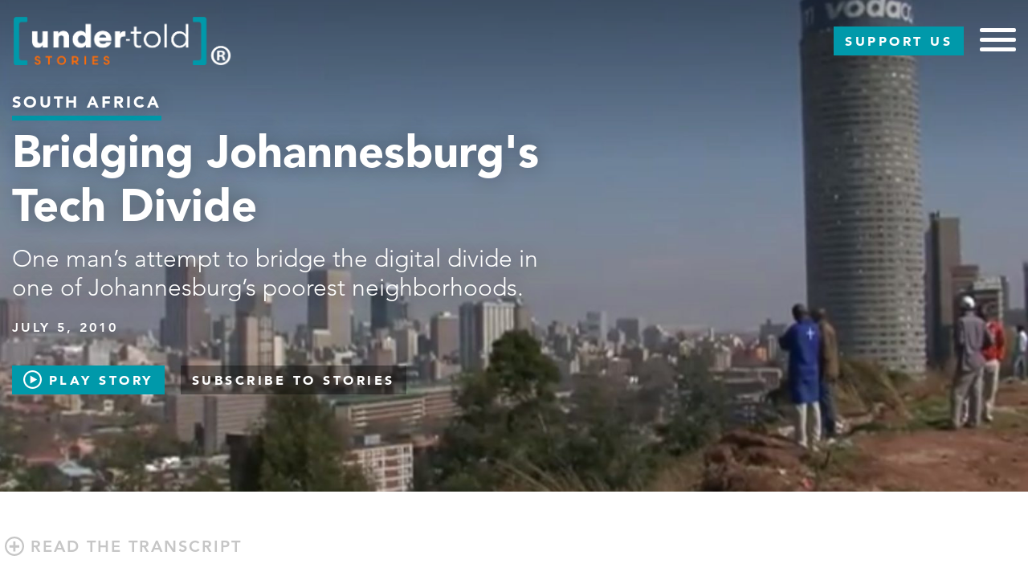

--- FILE ---
content_type: text/html; charset=UTF-8
request_url: https://www.undertoldstories.org/2010/07/08/bridging-the-technical-divide-in-johannesburg/
body_size: 13941
content:
<!DOCTYPE html>
<html lang="en-US" xmlns:fb="https://www.facebook.com/2008/fbml" xmlns:addthis="https://www.addthis.com/help/api-spec" >
<head>
	<meta charset="UTF-8">
	<meta name="viewport" content="width=device-width, initial-scale=1, shrink-to-fit=no">
	<link rel="profile" href="http://gmpg.org/xfn/11">
	<title>Bridging Johannesburg&#8217;s Tech Divide &#8211; Under-Told Stories Project</title>
<script>
window.JetpackScriptData = {"site":{"icon":"https://utstest2.s3.us-east-2.amazonaws.com/wp-content/uploads/2019/07/01154753/cropped-teal-orange-primary-1.png","title":"Under-Told Stories Project","host":"unknown","is_wpcom_platform":false}};
</script>
<meta name='robots' content='max-image-preview:large' />
	<style>img:is([sizes="auto" i], [sizes^="auto," i]) { contain-intrinsic-size: 3000px 1500px }</style>
	<link rel='dns-prefetch' href='//www.undertoldstories.org' />
<link rel='dns-prefetch' href='//maps.googleapis.com' />
<link rel='dns-prefetch' href='//s7.addthis.com' />
<link rel="alternate" type="application/rss+xml" title="Under-Told Stories Project &raquo; Feed" href="https://www.undertoldstories.org/feed/" />
<link rel="alternate" type="application/rss+xml" title="Under-Told Stories Project &raquo; Comments Feed" href="https://www.undertoldstories.org/comments/feed/" />
		<!-- This site uses the Google Analytics by ExactMetrics plugin v8.6.2 - Using Analytics tracking - https://www.exactmetrics.com/ -->
		<!-- Note: ExactMetrics is not currently configured on this site. The site owner needs to authenticate with Google Analytics in the ExactMetrics settings panel. -->
					<!-- No tracking code set -->
				<!-- / Google Analytics by ExactMetrics -->
		<script>
window._wpemojiSettings = {"baseUrl":"https:\/\/s.w.org\/images\/core\/emoji\/16.0.1\/72x72\/","ext":".png","svgUrl":"https:\/\/s.w.org\/images\/core\/emoji\/16.0.1\/svg\/","svgExt":".svg","source":{"concatemoji":"https:\/\/www.undertoldstories.org\/wp-includes\/js\/wp-emoji-release.min.js?ver=6.8.2"}};
/*! This file is auto-generated */
!function(s,n){var o,i,e;function c(e){try{var t={supportTests:e,timestamp:(new Date).valueOf()};sessionStorage.setItem(o,JSON.stringify(t))}catch(e){}}function p(e,t,n){e.clearRect(0,0,e.canvas.width,e.canvas.height),e.fillText(t,0,0);var t=new Uint32Array(e.getImageData(0,0,e.canvas.width,e.canvas.height).data),a=(e.clearRect(0,0,e.canvas.width,e.canvas.height),e.fillText(n,0,0),new Uint32Array(e.getImageData(0,0,e.canvas.width,e.canvas.height).data));return t.every(function(e,t){return e===a[t]})}function u(e,t){e.clearRect(0,0,e.canvas.width,e.canvas.height),e.fillText(t,0,0);for(var n=e.getImageData(16,16,1,1),a=0;a<n.data.length;a++)if(0!==n.data[a])return!1;return!0}function f(e,t,n,a){switch(t){case"flag":return n(e,"\ud83c\udff3\ufe0f\u200d\u26a7\ufe0f","\ud83c\udff3\ufe0f\u200b\u26a7\ufe0f")?!1:!n(e,"\ud83c\udde8\ud83c\uddf6","\ud83c\udde8\u200b\ud83c\uddf6")&&!n(e,"\ud83c\udff4\udb40\udc67\udb40\udc62\udb40\udc65\udb40\udc6e\udb40\udc67\udb40\udc7f","\ud83c\udff4\u200b\udb40\udc67\u200b\udb40\udc62\u200b\udb40\udc65\u200b\udb40\udc6e\u200b\udb40\udc67\u200b\udb40\udc7f");case"emoji":return!a(e,"\ud83e\udedf")}return!1}function g(e,t,n,a){var r="undefined"!=typeof WorkerGlobalScope&&self instanceof WorkerGlobalScope?new OffscreenCanvas(300,150):s.createElement("canvas"),o=r.getContext("2d",{willReadFrequently:!0}),i=(o.textBaseline="top",o.font="600 32px Arial",{});return e.forEach(function(e){i[e]=t(o,e,n,a)}),i}function t(e){var t=s.createElement("script");t.src=e,t.defer=!0,s.head.appendChild(t)}"undefined"!=typeof Promise&&(o="wpEmojiSettingsSupports",i=["flag","emoji"],n.supports={everything:!0,everythingExceptFlag:!0},e=new Promise(function(e){s.addEventListener("DOMContentLoaded",e,{once:!0})}),new Promise(function(t){var n=function(){try{var e=JSON.parse(sessionStorage.getItem(o));if("object"==typeof e&&"number"==typeof e.timestamp&&(new Date).valueOf()<e.timestamp+604800&&"object"==typeof e.supportTests)return e.supportTests}catch(e){}return null}();if(!n){if("undefined"!=typeof Worker&&"undefined"!=typeof OffscreenCanvas&&"undefined"!=typeof URL&&URL.createObjectURL&&"undefined"!=typeof Blob)try{var e="postMessage("+g.toString()+"("+[JSON.stringify(i),f.toString(),p.toString(),u.toString()].join(",")+"));",a=new Blob([e],{type:"text/javascript"}),r=new Worker(URL.createObjectURL(a),{name:"wpTestEmojiSupports"});return void(r.onmessage=function(e){c(n=e.data),r.terminate(),t(n)})}catch(e){}c(n=g(i,f,p,u))}t(n)}).then(function(e){for(var t in e)n.supports[t]=e[t],n.supports.everything=n.supports.everything&&n.supports[t],"flag"!==t&&(n.supports.everythingExceptFlag=n.supports.everythingExceptFlag&&n.supports[t]);n.supports.everythingExceptFlag=n.supports.everythingExceptFlag&&!n.supports.flag,n.DOMReady=!1,n.readyCallback=function(){n.DOMReady=!0}}).then(function(){return e}).then(function(){var e;n.supports.everything||(n.readyCallback(),(e=n.source||{}).concatemoji?t(e.concatemoji):e.wpemoji&&e.twemoji&&(t(e.twemoji),t(e.wpemoji)))}))}((window,document),window._wpemojiSettings);
</script>
<style id='wp-emoji-styles-inline-css'>

	img.wp-smiley, img.emoji {
		display: inline !important;
		border: none !important;
		box-shadow: none !important;
		height: 1em !important;
		width: 1em !important;
		margin: 0 0.07em !important;
		vertical-align: -0.1em !important;
		background: none !important;
		padding: 0 !important;
	}
</style>
<link rel='stylesheet' id='wp-block-library-css' href='https://www.undertoldstories.org/wp-includes/css/dist/block-library/style.min.css?ver=6.8.2' media='all' />
<style id='classic-theme-styles-inline-css'>
/*! This file is auto-generated */
.wp-block-button__link{color:#fff;background-color:#32373c;border-radius:9999px;box-shadow:none;text-decoration:none;padding:calc(.667em + 2px) calc(1.333em + 2px);font-size:1.125em}.wp-block-file__button{background:#32373c;color:#fff;text-decoration:none}
</style>
<style id='global-styles-inline-css'>
:root{--wp--preset--aspect-ratio--square: 1;--wp--preset--aspect-ratio--4-3: 4/3;--wp--preset--aspect-ratio--3-4: 3/4;--wp--preset--aspect-ratio--3-2: 3/2;--wp--preset--aspect-ratio--2-3: 2/3;--wp--preset--aspect-ratio--16-9: 16/9;--wp--preset--aspect-ratio--9-16: 9/16;--wp--preset--color--black: #000000;--wp--preset--color--cyan-bluish-gray: #abb8c3;--wp--preset--color--white: #fff;--wp--preset--color--pale-pink: #f78da7;--wp--preset--color--vivid-red: #cf2e2e;--wp--preset--color--luminous-vivid-orange: #ff6900;--wp--preset--color--luminous-vivid-amber: #fcb900;--wp--preset--color--light-green-cyan: #7bdcb5;--wp--preset--color--vivid-green-cyan: #00d084;--wp--preset--color--pale-cyan-blue: #8ed1fc;--wp--preset--color--vivid-cyan-blue: #0693e3;--wp--preset--color--vivid-purple: #9b51e0;--wp--preset--color--blue: #007bff;--wp--preset--color--indigo: #6610f2;--wp--preset--color--purple: #5533ff;--wp--preset--color--pink: #e83e8c;--wp--preset--color--red: #dc3545;--wp--preset--color--orange: #fd7e14;--wp--preset--color--yellow: #ffc107;--wp--preset--color--green: #28a745;--wp--preset--color--teal: #20c997;--wp--preset--color--cyan: #17a2b8;--wp--preset--color--gray: #6c757d;--wp--preset--color--gray-dark: #343a40;--wp--preset--gradient--vivid-cyan-blue-to-vivid-purple: linear-gradient(135deg,rgba(6,147,227,1) 0%,rgb(155,81,224) 100%);--wp--preset--gradient--light-green-cyan-to-vivid-green-cyan: linear-gradient(135deg,rgb(122,220,180) 0%,rgb(0,208,130) 100%);--wp--preset--gradient--luminous-vivid-amber-to-luminous-vivid-orange: linear-gradient(135deg,rgba(252,185,0,1) 0%,rgba(255,105,0,1) 100%);--wp--preset--gradient--luminous-vivid-orange-to-vivid-red: linear-gradient(135deg,rgba(255,105,0,1) 0%,rgb(207,46,46) 100%);--wp--preset--gradient--very-light-gray-to-cyan-bluish-gray: linear-gradient(135deg,rgb(238,238,238) 0%,rgb(169,184,195) 100%);--wp--preset--gradient--cool-to-warm-spectrum: linear-gradient(135deg,rgb(74,234,220) 0%,rgb(151,120,209) 20%,rgb(207,42,186) 40%,rgb(238,44,130) 60%,rgb(251,105,98) 80%,rgb(254,248,76) 100%);--wp--preset--gradient--blush-light-purple: linear-gradient(135deg,rgb(255,206,236) 0%,rgb(152,150,240) 100%);--wp--preset--gradient--blush-bordeaux: linear-gradient(135deg,rgb(254,205,165) 0%,rgb(254,45,45) 50%,rgb(107,0,62) 100%);--wp--preset--gradient--luminous-dusk: linear-gradient(135deg,rgb(255,203,112) 0%,rgb(199,81,192) 50%,rgb(65,88,208) 100%);--wp--preset--gradient--pale-ocean: linear-gradient(135deg,rgb(255,245,203) 0%,rgb(182,227,212) 50%,rgb(51,167,181) 100%);--wp--preset--gradient--electric-grass: linear-gradient(135deg,rgb(202,248,128) 0%,rgb(113,206,126) 100%);--wp--preset--gradient--midnight: linear-gradient(135deg,rgb(2,3,129) 0%,rgb(40,116,252) 100%);--wp--preset--font-size--small: 13px;--wp--preset--font-size--medium: 20px;--wp--preset--font-size--large: 36px;--wp--preset--font-size--x-large: 42px;--wp--preset--spacing--20: 0.44rem;--wp--preset--spacing--30: 0.67rem;--wp--preset--spacing--40: 1rem;--wp--preset--spacing--50: 1.5rem;--wp--preset--spacing--60: 2.25rem;--wp--preset--spacing--70: 3.38rem;--wp--preset--spacing--80: 5.06rem;--wp--preset--shadow--natural: 6px 6px 9px rgba(0, 0, 0, 0.2);--wp--preset--shadow--deep: 12px 12px 50px rgba(0, 0, 0, 0.4);--wp--preset--shadow--sharp: 6px 6px 0px rgba(0, 0, 0, 0.2);--wp--preset--shadow--outlined: 6px 6px 0px -3px rgba(255, 255, 255, 1), 6px 6px rgba(0, 0, 0, 1);--wp--preset--shadow--crisp: 6px 6px 0px rgba(0, 0, 0, 1);}:where(.is-layout-flex){gap: 0.5em;}:where(.is-layout-grid){gap: 0.5em;}body .is-layout-flex{display: flex;}.is-layout-flex{flex-wrap: wrap;align-items: center;}.is-layout-flex > :is(*, div){margin: 0;}body .is-layout-grid{display: grid;}.is-layout-grid > :is(*, div){margin: 0;}:where(.wp-block-columns.is-layout-flex){gap: 2em;}:where(.wp-block-columns.is-layout-grid){gap: 2em;}:where(.wp-block-post-template.is-layout-flex){gap: 1.25em;}:where(.wp-block-post-template.is-layout-grid){gap: 1.25em;}.has-black-color{color: var(--wp--preset--color--black) !important;}.has-cyan-bluish-gray-color{color: var(--wp--preset--color--cyan-bluish-gray) !important;}.has-white-color{color: var(--wp--preset--color--white) !important;}.has-pale-pink-color{color: var(--wp--preset--color--pale-pink) !important;}.has-vivid-red-color{color: var(--wp--preset--color--vivid-red) !important;}.has-luminous-vivid-orange-color{color: var(--wp--preset--color--luminous-vivid-orange) !important;}.has-luminous-vivid-amber-color{color: var(--wp--preset--color--luminous-vivid-amber) !important;}.has-light-green-cyan-color{color: var(--wp--preset--color--light-green-cyan) !important;}.has-vivid-green-cyan-color{color: var(--wp--preset--color--vivid-green-cyan) !important;}.has-pale-cyan-blue-color{color: var(--wp--preset--color--pale-cyan-blue) !important;}.has-vivid-cyan-blue-color{color: var(--wp--preset--color--vivid-cyan-blue) !important;}.has-vivid-purple-color{color: var(--wp--preset--color--vivid-purple) !important;}.has-black-background-color{background-color: var(--wp--preset--color--black) !important;}.has-cyan-bluish-gray-background-color{background-color: var(--wp--preset--color--cyan-bluish-gray) !important;}.has-white-background-color{background-color: var(--wp--preset--color--white) !important;}.has-pale-pink-background-color{background-color: var(--wp--preset--color--pale-pink) !important;}.has-vivid-red-background-color{background-color: var(--wp--preset--color--vivid-red) !important;}.has-luminous-vivid-orange-background-color{background-color: var(--wp--preset--color--luminous-vivid-orange) !important;}.has-luminous-vivid-amber-background-color{background-color: var(--wp--preset--color--luminous-vivid-amber) !important;}.has-light-green-cyan-background-color{background-color: var(--wp--preset--color--light-green-cyan) !important;}.has-vivid-green-cyan-background-color{background-color: var(--wp--preset--color--vivid-green-cyan) !important;}.has-pale-cyan-blue-background-color{background-color: var(--wp--preset--color--pale-cyan-blue) !important;}.has-vivid-cyan-blue-background-color{background-color: var(--wp--preset--color--vivid-cyan-blue) !important;}.has-vivid-purple-background-color{background-color: var(--wp--preset--color--vivid-purple) !important;}.has-black-border-color{border-color: var(--wp--preset--color--black) !important;}.has-cyan-bluish-gray-border-color{border-color: var(--wp--preset--color--cyan-bluish-gray) !important;}.has-white-border-color{border-color: var(--wp--preset--color--white) !important;}.has-pale-pink-border-color{border-color: var(--wp--preset--color--pale-pink) !important;}.has-vivid-red-border-color{border-color: var(--wp--preset--color--vivid-red) !important;}.has-luminous-vivid-orange-border-color{border-color: var(--wp--preset--color--luminous-vivid-orange) !important;}.has-luminous-vivid-amber-border-color{border-color: var(--wp--preset--color--luminous-vivid-amber) !important;}.has-light-green-cyan-border-color{border-color: var(--wp--preset--color--light-green-cyan) !important;}.has-vivid-green-cyan-border-color{border-color: var(--wp--preset--color--vivid-green-cyan) !important;}.has-pale-cyan-blue-border-color{border-color: var(--wp--preset--color--pale-cyan-blue) !important;}.has-vivid-cyan-blue-border-color{border-color: var(--wp--preset--color--vivid-cyan-blue) !important;}.has-vivid-purple-border-color{border-color: var(--wp--preset--color--vivid-purple) !important;}.has-vivid-cyan-blue-to-vivid-purple-gradient-background{background: var(--wp--preset--gradient--vivid-cyan-blue-to-vivid-purple) !important;}.has-light-green-cyan-to-vivid-green-cyan-gradient-background{background: var(--wp--preset--gradient--light-green-cyan-to-vivid-green-cyan) !important;}.has-luminous-vivid-amber-to-luminous-vivid-orange-gradient-background{background: var(--wp--preset--gradient--luminous-vivid-amber-to-luminous-vivid-orange) !important;}.has-luminous-vivid-orange-to-vivid-red-gradient-background{background: var(--wp--preset--gradient--luminous-vivid-orange-to-vivid-red) !important;}.has-very-light-gray-to-cyan-bluish-gray-gradient-background{background: var(--wp--preset--gradient--very-light-gray-to-cyan-bluish-gray) !important;}.has-cool-to-warm-spectrum-gradient-background{background: var(--wp--preset--gradient--cool-to-warm-spectrum) !important;}.has-blush-light-purple-gradient-background{background: var(--wp--preset--gradient--blush-light-purple) !important;}.has-blush-bordeaux-gradient-background{background: var(--wp--preset--gradient--blush-bordeaux) !important;}.has-luminous-dusk-gradient-background{background: var(--wp--preset--gradient--luminous-dusk) !important;}.has-pale-ocean-gradient-background{background: var(--wp--preset--gradient--pale-ocean) !important;}.has-electric-grass-gradient-background{background: var(--wp--preset--gradient--electric-grass) !important;}.has-midnight-gradient-background{background: var(--wp--preset--gradient--midnight) !important;}.has-small-font-size{font-size: var(--wp--preset--font-size--small) !important;}.has-medium-font-size{font-size: var(--wp--preset--font-size--medium) !important;}.has-large-font-size{font-size: var(--wp--preset--font-size--large) !important;}.has-x-large-font-size{font-size: var(--wp--preset--font-size--x-large) !important;}
:where(.wp-block-post-template.is-layout-flex){gap: 1.25em;}:where(.wp-block-post-template.is-layout-grid){gap: 1.25em;}
:where(.wp-block-columns.is-layout-flex){gap: 2em;}:where(.wp-block-columns.is-layout-grid){gap: 2em;}
:root :where(.wp-block-pullquote){font-size: 1.5em;line-height: 1.6;}
</style>
<link rel='stylesheet' id='dashicons-css' href='https://www.undertoldstories.org/wp-includes/css/dashicons.min.css?ver=6.8.2' media='all' />
<link rel='stylesheet' id='mmenu-css' href='https://www.undertoldstories.org/wp-content/plugins/mmenu/css/mmenu.css?ver=7' media='all' />
<link rel='stylesheet' id='uts-styles-css' href='https://www.undertoldstories.org/wp-content/themes/uts/dist/uts.css?ver=1.0.0' media='all' />
<link rel='stylesheet' id='addthis_all_pages-css' href='https://www.undertoldstories.org/wp-content/plugins/addthis/frontend/build/addthis_wordpress_public.min.css?ver=6.8.2' media='all' />
<script src="https://www.undertoldstories.org/wp-includes/js/jquery/jquery.min.js?ver=3.7.1" id="jquery-core-js"></script>
<script src="https://www.undertoldstories.org/wp-includes/js/jquery/jquery-migrate.min.js?ver=3.4.1" id="jquery-migrate-js"></script>
<script src="https://www.undertoldstories.org/wp-content/plugins/mmenu/js/mmenu.js?ver=7" id="mmenu-js"></script>
<script id="snazzymaps-js-js-extra">
var SnazzyDataForSnazzyMaps = [];
SnazzyDataForSnazzyMaps={"id":151,"name":"Ultra Light with Labels","description":"Light Rust","url":"https:\/\/snazzymaps.com\/style\/151\/ultra-light-with-labels","imageUrl":"https:\/\/snazzy-maps-cdn.azureedge.net\/assets\/151-ultra-light-with-labels.png?v=20170626083737","json":"[{\"featureType\":\"water\",\"elementType\":\"geometry\",\"stylers\":[{\"color\":\"#e9e9e9\"},{\"lightness\":17}]},{\"featureType\":\"landscape\",\"elementType\":\"geometry\",\"stylers\":[{\"color\":\"#f5f5f5\"},{\"lightness\":20}]},{\"featureType\":\"road.highway\",\"elementType\":\"geometry.fill\",\"stylers\":[{\"color\":\"#ffffff\"},{\"lightness\":17}]},{\"featureType\":\"road.highway\",\"elementType\":\"geometry.stroke\",\"stylers\":[{\"color\":\"#ffffff\"},{\"lightness\":29},{\"weight\":0.2}]},{\"featureType\":\"road.arterial\",\"elementType\":\"geometry\",\"stylers\":[{\"color\":\"#ffffff\"},{\"lightness\":18}]},{\"featureType\":\"road.local\",\"elementType\":\"geometry\",\"stylers\":[{\"color\":\"#ffffff\"},{\"lightness\":16}]},{\"featureType\":\"poi\",\"elementType\":\"geometry\",\"stylers\":[{\"color\":\"#f5f5f5\"},{\"lightness\":21}]},{\"featureType\":\"poi.park\",\"elementType\":\"geometry\",\"stylers\":[{\"color\":\"#dedede\"},{\"lightness\":21}]},{\"elementType\":\"labels.text.stroke\",\"stylers\":[{\"visibility\":\"on\"},{\"color\":\"#ffffff\"},{\"lightness\":16}]},{\"elementType\":\"labels.text.fill\",\"stylers\":[{\"saturation\":36},{\"color\":\"#333333\"},{\"lightness\":40}]},{\"elementType\":\"labels.icon\",\"stylers\":[{\"visibility\":\"off\"}]},{\"featureType\":\"transit\",\"elementType\":\"geometry\",\"stylers\":[{\"color\":\"#f2f2f2\"},{\"lightness\":19}]},{\"featureType\":\"administrative\",\"elementType\":\"geometry.fill\",\"stylers\":[{\"color\":\"#fefefe\"},{\"lightness\":20}]},{\"featureType\":\"administrative\",\"elementType\":\"geometry.stroke\",\"stylers\":[{\"color\":\"#fefefe\"},{\"lightness\":17},{\"weight\":1.2}]}]","views":891756,"favorites":2371,"createdBy":{"name":"Anonymous","url":null},"createdOn":"2014-11-04T03:01:33.197","tags":["greyscale","light"],"colors":["gray","white"]};
</script>
<script src="https://www.undertoldstories.org/wp-content/plugins/snazzy-maps/snazzymaps.js?ver=1.5.0" id="snazzymaps-js-js"></script>
<link rel="https://api.w.org/" href="https://www.undertoldstories.org/wp-json/" /><link rel="alternate" title="JSON" type="application/json" href="https://www.undertoldstories.org/wp-json/wp/v2/posts/840" /><link rel="EditURI" type="application/rsd+xml" title="RSD" href="https://www.undertoldstories.org/xmlrpc.php?rsd" />
<meta name="generator" content="WordPress 6.8.2" />
<meta name="generator" content="Seriously Simple Podcasting 3.10.4" />
<link rel="canonical" href="https://www.undertoldstories.org/2010/07/08/bridging-the-technical-divide-in-johannesburg/" />
<link rel='shortlink' href='https://www.undertoldstories.org/?p=840' />
<link rel="alternate" title="oEmbed (JSON)" type="application/json+oembed" href="https://www.undertoldstories.org/wp-json/oembed/1.0/embed?url=https%3A%2F%2Fwww.undertoldstories.org%2F2010%2F07%2F08%2Fbridging-the-technical-divide-in-johannesburg%2F" />
<link rel="alternate" title="oEmbed (XML)" type="text/xml+oembed" href="https://www.undertoldstories.org/wp-json/oembed/1.0/embed?url=https%3A%2F%2Fwww.undertoldstories.org%2F2010%2F07%2F08%2Fbridging-the-technical-divide-in-johannesburg%2F&#038;format=xml" />

<link rel="alternate" type="application/rss+xml" title="Podcast RSS feed" href="https://www.undertoldstories.org/feed/podcast" />

<meta name="mobile-web-app-capable" content="yes">
<meta name="apple-mobile-web-app-capable" content="yes">
<meta name="apple-mobile-web-app-title" content="Under-Told Stories Project - ">
<link rel="icon" href="https://utstest2.s3.us-east-2.amazonaws.com/wp-content/uploads/2019/07/01154753/cropped-teal-orange-primary-1-150x150.png" sizes="32x32" />
<link rel="icon" href="https://utstest2.s3.us-east-2.amazonaws.com/wp-content/uploads/2019/07/01154753/cropped-teal-orange-primary-1-300x300.png" sizes="192x192" />
<link rel="apple-touch-icon" href="https://utstest2.s3.us-east-2.amazonaws.com/wp-content/uploads/2019/07/01154753/cropped-teal-orange-primary-1-300x300.png" />
<meta name="msapplication-TileImage" content="https://utstest2.s3.us-east-2.amazonaws.com/wp-content/uploads/2019/07/01154753/cropped-teal-orange-primary-1-300x300.png" />
</head>

	<body class="wp-singular post-template-default single single-post postid-840 single-format-video wp-custom-logo wp-embed-responsive wp-theme-understrap wp-child-theme-uts group-blog understrap-has-sidebar">

<div class="site" id="page">

	<!-- ******************* The Navbar Area ******************* -->
	<div id="wrapper-navbar" itemscope itemtype="http://schema.org/WebSite">

		<a class="skip-link sr-only sr-only-focusable" href="#content">
			Skip to content		</a>

		<nav class="navbar navbar-expand-md">

							<div class="container">
			
			<a href="https://www.undertoldstories.org/" class="navbar-brand custom-logo-link" rel="home"><img width="1145" height="262" src="https://s3.us-east-2.amazonaws.com/video.undertoldstories.org/wp-content/uploads/2020/01/07161835/cropped-teal-orange-reverse-with-R.png" class="img-fluid" alt="Under-Told Stories Project" decoding="async" fetchpriority="high" srcset="https://s3.us-east-2.amazonaws.com/video.undertoldstories.org/wp-content/uploads/2020/01/07161835/cropped-teal-orange-reverse-with-R.png 1145w, https://s3.us-east-2.amazonaws.com/video.undertoldstories.org/wp-content/uploads/2020/01/07161835/cropped-teal-orange-reverse-with-R-300x69.png 300w, https://s3.us-east-2.amazonaws.com/video.undertoldstories.org/wp-content/uploads/2020/01/07161835/cropped-teal-orange-reverse-with-R-1024x234.png 1024w, https://s3.us-east-2.amazonaws.com/video.undertoldstories.org/wp-content/uploads/2020/01/07161835/cropped-teal-orange-reverse-with-R-768x176.png 768w" sizes="(max-width: 1145px) 100vw, 1145px" /></a>
			<a id="support-menu-link" href="https://give.stthomas.edu/give/academics/programs/under-told-stories/">
				Support Us
			</a>
			<!-- <div class="mmenu-toggle"><span class="mmenu-toggle-icon">menu</span></div> -->
			<button class="hamburger hamburger--squeeze menu-toggle" type="button">
			  <span class="hamburger-box">
			    <span class="hamburger-inner"></span>
			  </span>
			</button>

							</div><!-- .container -->
					<!-- The WordPress Menu goes here -->
			<div id="navbarNavDropdown" class="collapse navbar-collapse"><ul id="main-menu" class="navbar-nav ml-auto"><li itemscope="itemscope" itemtype="https://www.schema.org/SiteNavigationElement" id="menu-item-3582" class="last-three menu-item menu-item-type-post_type menu-item-object-page current_page_parent menu-item-3582 nav-item"><a title="Stories" href="https://www.undertoldstories.org/stories/" class="nav-link">Stories</a></li>
<li itemscope="itemscope" itemtype="https://www.schema.org/SiteNavigationElement" id="menu-item-3412" class="menu-item menu-item-type-post_type menu-item-object-topic-page menu-item-3412 nav-item"><a title="Agents for Change" href="https://www.undertoldstories.org/topic-page/agents-for-change/" class="nav-link">Agents for Change</a></li>
<li itemscope="itemscope" itemtype="https://www.schema.org/SiteNavigationElement" id="menu-item-3410" class="menu-item menu-item-type-post_type menu-item-object-topic-page menu-item-3410 nav-item"><a title="Education" href="https://www.undertoldstories.org/topic-page/education/" class="nav-link">Education</a></li>
<li itemscope="itemscope" itemtype="https://www.schema.org/SiteNavigationElement" id="menu-item-3411" class="menu-item menu-item-type-post_type menu-item-object-topic-page menu-item-3411 nav-item"><a title="Environment &#038; Climate" href="https://www.undertoldstories.org/topic-page/environment-climate/" class="nav-link">Environment &#038; Climate</a></li>
<li itemscope="itemscope" itemtype="https://www.schema.org/SiteNavigationElement" id="menu-item-3409" class="menu-item menu-item-type-post_type menu-item-object-topic-page menu-item-3409 nav-item"><a title="Food Security" href="https://www.undertoldstories.org/topic-page/food-security/" class="nav-link">Food Security</a></li>
<li itemscope="itemscope" itemtype="https://www.schema.org/SiteNavigationElement" id="menu-item-3408" class="menu-item menu-item-type-post_type menu-item-object-topic-page menu-item-3408 nav-item"><a title="Global Health" href="https://www.undertoldstories.org/topic-page/global-health/" class="nav-link">Global Health</a></li>
<li itemscope="itemscope" itemtype="https://www.schema.org/SiteNavigationElement" id="menu-item-3407" class="menu-item menu-item-type-post_type menu-item-object-topic-page menu-item-3407 nav-item"><a title="Human Rights" href="https://www.undertoldstories.org/topic-page/human-rights/" class="nav-link">Human Rights</a></li>
<li itemscope="itemscope" itemtype="https://www.schema.org/SiteNavigationElement" id="menu-item-3405" class="menu-item menu-item-type-post_type menu-item-object-topic-page menu-item-3405 nav-item"><a title="Water &#038; Sanitation" href="https://www.undertoldstories.org/topic-page/water-sanitation/" class="nav-link">Water &#038; Sanitation</a></li>
<li itemscope="itemscope" itemtype="https://www.schema.org/SiteNavigationElement" id="menu-item-3406" class="menu-item menu-item-type-post_type menu-item-object-topic-page menu-item-3406 nav-item"><a title="Women &#038; Girls" href="https://www.undertoldstories.org/topic-page/women-girls/" class="nav-link">Women &#038; Girls</a></li>
<li itemscope="itemscope" itemtype="https://www.schema.org/SiteNavigationElement" id="menu-item-9255" class="menu-item menu-item-type-post_type menu-item-object-topic-page menu-item-9255 nav-item"><a title="Race and Equity" href="https://www.undertoldstories.org/topic-page/race-and-equity/" class="nav-link">Race and Equity</a></li>
<li itemscope="itemscope" itemtype="https://www.schema.org/SiteNavigationElement" id="menu-item-3454" class="menu-item menu-item-type-post_type menu-item-object-topic-page menu-item-3454 nav-item"><a title="360º Experience" href="https://www.undertoldstories.org/topic-page/360-stories/" class="nav-link">360º Experience</a></li>
<li itemscope="itemscope" itemtype="https://www.schema.org/SiteNavigationElement" id="menu-item-3451" class="menu-item menu-item-type-post_type menu-item-object-page menu-item-3451 nav-item"><a title="About" href="https://www.undertoldstories.org/about/" class="nav-link">About</a></li>
<li itemscope="itemscope" itemtype="https://www.schema.org/SiteNavigationElement" id="menu-item-3452" class="menu-item menu-item-type-post_type menu-item-object-page menu-item-3452 nav-item"><a title="For Educators" href="https://www.undertoldstories.org/in-the-classroom/" class="nav-link">For Educators</a></li>
<li itemscope="itemscope" itemtype="https://www.schema.org/SiteNavigationElement" id="menu-item-7515" class="menu-item menu-item-type-post_type menu-item-object-page menu-item-7515 nav-item"><a title="Podcast" href="https://www.undertoldstories.org/podcast-verbatim/" class="nav-link">Podcast</a></li>
</ul></div>			
		</nav><!-- .site-navigation -->

	</div><!-- #wrapper-navbar end -->

<div class="wrapper" id="single-wrapper">

	<div class="container" id="content" tabindex="-1">

		<div class="row">

			<main class="site-main" id="main">

				
					
<article class="post-840 post type-post status-publish format-video has-post-thumbnail hentry category-africa category-agents-for-change category-development category-economics category-technology post_format-post-format-video" id="post-840">
  <div class="at-above-post addthis_tool" data-url="https://www.undertoldstories.org/2010/07/08/bridging-the-technical-divide-in-johannesburg/"></div><!-- START component--story-page-banner.html.twig -->
<div class="wp-block-uts-blocks-story-page-banner">
  <div class="group-left">
              <div class="field-background-image">
                <img decoding="async" src="https://www.undertoldstories.org/wp-content/uploads/2019/05/S-Africa-Tech-2-1600x950.jpg" alt="">
      </div>
      </div>
  <div class="group-right">
    <div class="container">
              <div class="field-location">
          South Africa
        </div>
            <h1 class="field-title">
        Bridging Johannesburg&#039;s Tech Divide
      </h1>
              <div class="field-leadin">
          One man&#8217;s attempt to bridge the digital divide in one of Johannesburg&#8217;s poorest neighborhoods.
        </div>
                    <div class="field-display-date">
          July 5, 2010
        </div>
            <div class="field-call-to-action-buttons">
                  <div class="field-play-story">
            <a href="#" data-toggle="modal" data-target="#video-modal-DKV0lTqxzBA">
              Play Story
            </a>
          </div>
          <!-- Modal -->
          <div id="video-modal-DKV0lTqxzBA" class="modal video-modal" tabindex="-1" role="dialog">
            <div class="modal-dialog" role="document">
              <div class="modal-content">
                <div class="modal-header">
                  <button type="button" class="close" data-dismiss="modal" aria-label="Close">
                    <span aria-hidden="true">&times;</span>
                  </button>
                </div>
                <div class="modal-body">
                                      <div class="youtube-container">
                      <iframe
                        allow="autoplay"
                        frameborder="0"
                        id="ytplayer"
                        src="https://www.youtube.com/embed/DKV0lTqxzBA?enablejsapi=1&#038;rel=0"
                        type="text/html"
                      ></iframe>
                    </div>
                                  </div>
              </div>
            </div>
          </div>
                <div class="subscribe-to-stories">
          <a href="/newsletter-signup/">Subscribe to Stories</a>
        </div>
      </div>
    </div>
  </div>
</div>

<!-- END component--story-page-banner.html.twig -->

<!-- START component--container.html.twig -->
<div id="next" class="wp-block-uts-blocks-container">
  <div class="field-components">
    
<!-- START component--transcript.html.twig -->
<div class="wp-block-uts-blocks-transcript">
  <div>
    <button
      tabindex="0"
      role="button"
      data-toggle="collapse"
      data-target="#transcript-840"
      aria-expanded="false"
      aria-controls="#transcript-840"
      class="collapsed"
    >
      Read the Transcript
    </button>
  </div>

  <!-- Transcript modal -->
  <div id="transcript-840" class="collapse transcript-content">
    

<p>RAY SUAREZ: Now, as the World Cup matches move into the semifinals, we turn to the poorer neighborhoods of Johannesburg, in the shadow of the soccer stadiums.</p>



<p>Special correspondent Fred de Sam Lazaro reports on one man&#8217;s efforts to bridge the digital divide in South Africa.</p>



<p>FRED DE SAM LAZARO: Downtown Johannesburg is not in many tourist brochures. It has a reputation for drugs and gang violence.</p>



<p>But Rael Lissoos thinks that is exaggerated. He was happy to take an American television crew around neighborhoods like Hillbrow. Lissoos says this area is inhabited not by gangsters, but ordinary folks struggling to make ends meet. Many are immigrants from other African countries. Most live without one of the most basic tools of modern life.</p>



<p>RAEL LISSOOS, entrepreneur: A lot of these people have not had decent and cheap and affordable access to the Internet or to telephone services.</p>



<p>FRED DE SAM LAZARO: He says fewer than 1 percent of households here or in South Africa&#8217;s rural areas can afford landlines. People are forced to use prepaid cell phones at rates three times what Americans pay for similar service, even though people here earn much less.</p>



<p>Lissoos says the huge fees to connect or terminate calls to even local phone networks hurt South Africa&#8217;s competitiveness against countries with much lower telecom rates, like India and China.</p>



<p>RAEL LISSOOS: For us to terminate a call onto a mobile network in China costs a lot less than if someone phoned a landline in that shop down there, a lot less. So, it does show that the (INAUDIBLE) India and China, their telecommunications costs are low, low, low. And look at their growth. Here, we are being exploited. Imagine, someone, they speak for 10 minutes, let&#8217;s work it out in dollar terms. Like, 20 minutes is 50 rand, is almost $8.</p>



<p>FRED DE SAM LAZARO: For a 20-minute local call?</p>



<p>RAEL LISSOOS: For a 20 minute cell-to-cell call.</p>



<p>FRED DE SAM LAZARO: The big telecommunication providers like Vodacom and MTN say the prices reflect the cost of building infrastructure across a vast country.</p>



<p>Their critics say the companies are simply ignoring poorer neighborhoods they perceive as less lucrative, and they say the government hasn&#8217;t helped. The government still owns a share of what used to be a public telecom monopoly and it shares in the windfall of phone and broadband profits. Flying under the radar of these sky-high rates, Lissoos saw an opportunity to start his own business called Dabba Telecom.</p>



<p>RAEL LISSOOS: We can buy in bulk at like one rand, and sell it at 1.2 rands, and, actually, people normally would be buying it at three rands. That&#8217;s win-win. We have got a margin. People are saving money.</p>



<p>FRED DE SAM LAZARO: Across the downtown, Dabba has installed relay antennas that connect one building to the next. Routers connect the buildings to the Internet and make Internet-based phones possible.</p>



<p>RAEL LISSOOS: We have got a pair of cable going into every single apartment.</p>



<p>FRED DE SAM LAZARO: Rael Lissoos describes himself as a geek with Robin Hood urges. He made a fortune selling education software mostly in Europe. He sold his company and with a few other investors began Dabba Telecom as a social business two years ago.</p>



<p>He is an economist and teacher by training, and the new business has brought out his inner door-to-door salesman.</p>



<p>RAEL LISSOOS: Do you want cheap telephones in your room?</p>



<p>FRED DE SAM LAZARO: He randomly knocks on strangers&#8217; doors.</p>



<p>WOMAN: Phones are free?</p>



<p>RAEL LISSOOS: The phones are free, and then you pay for the Internet, but you have got to buy prepaid airtime for the phones as well.</p>



<p>FRED DE SAM LAZARO: Dabba has placed phones free in about 9,000 apartments. To use them to call cell phones or landlines requires prepaid credit, which is sold at nearby convenience stores. It&#8217;s how Dabba recovers its costs, though Lissoos points out Dabba cards are far cheaper than the large company ones.</p>



<p>For more and more people, phone and increasingly Internet connections are making a huge difference.</p>



<p>MAN: So, now you connect to the Internet.</p>



<p>Lucas Ramaganda (ph) is a bus driver with a catering side business. Internet access is essential, he says, but, until now, getting online via cell phone connection ate up most of his business profits.</p>



<p>FRED DE SAM LAZARO: And now your business is going to pick up also, your side business?</p>



<p>MAN: I really hope so. That is my wish.</p>



<p>FRED DE SAM LAZARO: Lucas and his wife, Queen Ramaganda (ph), are most excited for what it means in the future for their son, Mutsidsi (ph).</p>



<p>MAN: Like, there&#8217;s something that they need from school, and we can get it from the Internet.</p>



<p>FRED DE SAM LAZARO: One connection at a time, Lissoos says the neighborhood is being transformed.</p>



<p>RAEL LISSOOS: In this street, there&#8217;s probably about 1,500 Internet terminals, which is amazing.</p>



<p>FRED DE SAM LAZARO: Collins Moyo owns two Internet cafes. Without Dabba&#8217;s lower connection rates, he says, he would have no profit</p>



<p>COLLINS MOYO, business owner: If, say, I can pay 10 rand to telecom, maybe Dabba, I can pay two rand, so I&#8217;m saving eight rands.</p>



<p>FRED DE SAM LAZARO: The 80 percent savings is allowing him to expand to a third store, he says.</p>



<p>And Dabba is also growing.</p>



<p>RAEL LISSOOS: Our revenue is now growing like quite a lot. It&#8217;s like probably 30, 40 percent a month now. And now the Internet, so I will reckon we will probably break even in the next four or five months &#8212; on our running costs, not on our investment. And it will probably take us another year or so.</p>



<p>FRED DE SAM LAZARO: His immediate goal is to more than double the number of households with Dabba phones, to 25,000 by the end of this year. If it proves sustainable, Lissoos says this could be the model across the developing world.</p>



<p>RAEL LISSOOS: You could bring in one bulk connection to the Internet. You could distribute it, prepaid to your neighborhood. And, also, you can create a telephone system. And then that person would have enough money to make a nice living and service &#8212; service their users.</p>



<p>FRED DE SAM LAZARO: If such enterprises prove profitable, he says, large companies may be attracted into underserved inner-city and rural markets, not just here, but in many other countries. That would bring competition and lower prices for all.</p>


  </div>
</div>

<!-- END component--transcript.html.twig -->

<!-- START component--text.html.twig -->
<div class="wp-block-uts-blocks-text">
  <div class="container">
          <h2 class="field-title">Left in the Shadows</h2>
              <div class="field-subtitle"></div>
        <div class="field-text">
      

<p>As the World Cup enters the semi-finals in South Africa, the country&#8217;s poorer sections are left in the shadows of the soccer stadiums. Fred de Sam Lazaro reports on how one man has been attempting to bridge the digital divide in one of Johannesburg&#8217;s poorest neighborhoods.<br></p>


    </div>
  </div>
</div>

<!-- END component--text.html.twig -->

  </div>
</div>
<!-- END component--container.html.twig --><!-- AddThis Advanced Settings above via filter on the_content --><!-- AddThis Advanced Settings below via filter on the_content --><!-- AddThis Advanced Settings generic via filter on the_content --><!-- AddThis Share Buttons above via filter on the_content --><!-- AddThis Share Buttons below via filter on the_content --><div class="at-below-post addthis_tool" data-url="https://www.undertoldstories.org/2010/07/08/bridging-the-technical-divide-in-johannesburg/"></div><!-- AddThis Share Buttons generic via filter on the_content --></article><!-- #post-## -->

				
			</main><!-- #main -->

		</div><!-- .row -->

	</div><!-- #content -->

</div><!-- #single-wrapper -->


<div class="wrapper" id="wrapper-footer">

	<div class="container">

		<div class="row">

			<div class="col-md-12">

				<footer class="site-footer">
					<div>
						<img src="/wp-content/themes/uts/images/logo-footer.svg" alt="Under-Told Stories" >
					</div>
					<div>
						<!-- Footer menu area -->
						<div id="menu-location-footer" class="menu-footer-container"><ul id="menu-footer" class="menu"><li id="menu-item-3642" class="menu-item menu-item-type-post_type menu-item-object-page menu-item-3642"><a href="https://www.undertoldstories.org/contact-us-2/">Contact Us</a></li>
<li id="menu-item-3253" class="menu-item menu-item-type-custom menu-item-object-custom menu-item-3253"><a href="/newsletter-signup/">Subscribe</a></li>
<li id="menu-item-3254" class="menu-item menu-item-type-custom menu-item-object-custom menu-item-3254"><a href="https://give.stthomas.edu/give/academics/programs/under-told-stories">Donate</a></li>
</ul></div>					</div>
					<div>
						<!-- partner logos -->
						<ul class="footer-partner-icons">
							<li>
								<a href="https://www.pbs.org/newshour/">
									<img src="/wp-content/themes/uts/images/pbs-newshour.svg" alt="PBS Newshour" style="width: 207px; height: 30px;">
								</a>
							</li>
							<li>
								<a href="https://www.stthomas.edu/">
									<img src="/wp-content/themes/uts/images/st-thomas-logo.svg" alt="St. Thomas" style="width: 150px; height: 30px;">
								</a>
							</li>
						</ul>
					</div>
					<div>
						<ul class="social-icons">
							<li class="facebook"><a href="https://www.facebook.com/UndertoldStories/"><span class="sr-only">Facebook</span></a></li>
							<li class="twitter"><a href="https://twitter.com/UnderTold"><span class="sr-only">Twitter</span></a></li>
							<li class="instagram"><a href="https://www.instagram.com/undertoldstories/"><span class="sr-only">Instagram</span></a></li>
							<li class="youtube"><a href="https://www.youtube.com/channel/UCEFSiaC_D9xtEFEb0WigGmA"><span class="sr-only">Youtube</span></a></li>
						</ul>
					</div>
				</footer>

			</div><!--col end -->

		</div><!-- row end -->

	</div><!-- container end -->

</div><!-- wrapper end -->

</div><!-- #page we need this extra closing tag here -->

<script type="speculationrules">
{"prefetch":[{"source":"document","where":{"and":[{"href_matches":"\/*"},{"not":{"href_matches":["\/wp-*.php","\/wp-admin\/*","\/wp-content\/uploads\/*","\/wp-content\/*","\/wp-content\/plugins\/*","\/wp-content\/themes\/uts\/*","\/wp-content\/themes\/understrap\/*","\/*\\?(.+)"]}},{"not":{"selector_matches":"a[rel~=\"nofollow\"]"}},{"not":{"selector_matches":".no-prefetch, .no-prefetch a"}}]},"eagerness":"conservative"}]}
</script>
<script data-cfasync="false" type="text/javascript">if (window.addthis_product === undefined) { window.addthis_product = "wpp"; } if (window.wp_product_version === undefined) { window.wp_product_version = "wpp-6.2.6"; } if (window.addthis_share === undefined) { window.addthis_share = {}; } if (window.addthis_config === undefined) { window.addthis_config = {"data_track_clickback":true,"ui_atversion":"300"}; } if (window.addthis_plugin_info === undefined) { window.addthis_plugin_info = {"info_status":"enabled","cms_name":"WordPress","plugin_name":"Share Buttons by AddThis","plugin_version":"6.2.6","plugin_mode":"AddThis","anonymous_profile_id":"wp-134ef2e1e0fe4388225ffc86dd9cb21c","page_info":{"template":"posts","post_type":""},"sharing_enabled_on_post_via_metabox":false}; } 
                    (function() {
                      var first_load_interval_id = setInterval(function () {
                        if (typeof window.addthis !== 'undefined') {
                          window.clearInterval(first_load_interval_id);
                          if (typeof window.addthis_layers !== 'undefined' && Object.getOwnPropertyNames(window.addthis_layers).length > 0) {
                            window.addthis.layers(window.addthis_layers);
                          }
                          if (Array.isArray(window.addthis_layers_tools)) {
                            for (i = 0; i < window.addthis_layers_tools.length; i++) {
                              window.addthis.layers(window.addthis_layers_tools[i]);
                            }
                          }
                        }
                     },1000)
                    }());
                </script><script src="https://www.undertoldstories.org/wp-includes/js/dist/vendor/react.min.js?ver=18.3.1.1" id="react-js"></script>
<script src="https://www.undertoldstories.org/wp-includes/js/dist/vendor/react-dom.min.js?ver=18.3.1.1" id="react-dom-js"></script>
<script src="https://www.undertoldstories.org/wp-includes/js/dist/escape-html.min.js?ver=6561a406d2d232a6fbd2" id="wp-escape-html-js"></script>
<script src="https://www.undertoldstories.org/wp-includes/js/dist/element.min.js?ver=a4eeeadd23c0d7ab1d2d" id="wp-element-js"></script>
<script src="https://www.undertoldstories.org/wp-includes/js/underscore.min.js?ver=1.13.7" id="underscore-js"></script>
<script src="https://www.undertoldstories.org/wp-includes/js/backbone.min.js?ver=1.6.0" id="backbone-js"></script>
<script id="wp-api-request-js-extra">
var wpApiSettings = {"root":"https:\/\/www.undertoldstories.org\/wp-json\/","nonce":"da48d21061","versionString":"wp\/v2\/"};
</script>
<script src="https://www.undertoldstories.org/wp-includes/js/api-request.min.js?ver=6.8.2" id="wp-api-request-js"></script>
<script src="https://www.undertoldstories.org/wp-includes/js/wp-api.min.js?ver=6.8.2" id="wp-api-js"></script>
<script src="https://www.undertoldstories.org/wp-includes/js/dist/dom-ready.min.js?ver=f77871ff7694fffea381" id="wp-dom-ready-js"></script>
<script src="https://www.undertoldstories.org/wp-content/plugins/uts_custom/dist/store/store.js?ver=1.0.0" id="uts-store-js"></script>
<script src="https://maps.googleapis.com/maps/api/js?key=AIzaSyBZrLEM1QnJuju9SEEH1bJ3pWs4E9_4KZk&amp;ver=1.0.0" id="uts-gmaps-js"></script>
<script src="https://www.undertoldstories.org/wp-content/themes/uts/js/hoverintent.min.js?ver=1.0.0" id="hoverintent-js"></script>
<script src="https://www.undertoldstories.org/wp-content/themes/uts/js/modernizr-custom.js?ver=1.0.0" id="modernizr-js"></script>
<script src="https://www.undertoldstories.org/wp-content/themes/uts/dist/index.js?ver=1.0.0" id="uts-scripts-js"></script>
<script src="https://www.undertoldstories.org/wp-content/themes/understrap/js/theme-bootstrap4.min.js?ver=1.0.0.1768978633" id="understrap-scripts-js"></script>
<script src="https://s7.addthis.com/js/300/addthis_widget.js?ver=6.8.2#pubid=ra-5ce2df92748c3c39" id="addthis_widget-js"></script>

<li id="search-2" class="widget widget_search">
<form method="get" id="searchform" action="https://www.undertoldstories.org/" role="search">
	<label class="sr-only" for="s">Search</label>
	<div class="input-group">
		<input class="field form-control" id="s" name="s" type="text"
			placeholder="Search by keyword" value="">
		<span class="input-group-append">
			<input class="submit btn btn-primary" id="searchsubmit" name="submit" type="submit"
			value="go">
		</span>
	</div>
</form>
</li>

</body>

</html>



--- FILE ---
content_type: image/svg+xml
request_url: https://www.undertoldstories.org/wp-content/themes/uts/images/logo-footer.svg
body_size: 1358
content:
<?xml version="1.0" encoding="utf-8"?>
<!-- Generator: Adobe Illustrator 21.1.0, SVG Export Plug-In . SVG Version: 6.00 Build 0)  -->
<svg version="1.1" id="Layer_1" xmlns="http://www.w3.org/2000/svg" xmlns:xlink="http://www.w3.org/1999/xlink" x="0px" y="0px"
	 viewBox="0 0 275.5 69.1" style="enable-background:new 0 0 275.5 69.1;" xml:space="preserve">
<style type="text/css">
	.st0{fill:#FFFFFF;}
	.st1{fill:#FF6D08;}
	.st2{fill:#323130;}
</style>
<g>
	<path class="st0" d="M41.2,20.5h7.5v23h-7.3v-3.4c-1,2.2-3.7,4-6.9,4c-5.5,0-8.2-3.8-8.2-9.3V20.5h7.5v13.2c0,2.4,1.1,4,3.6,4
		c2.4,0,3.7-1.5,3.7-4V20.5z"/>
	<path class="st0" d="M64.1,43.5h-7.5v-23h7.3v3.4c1-2.2,3.7-4,6.9-4c5.5,0,8.3,3.8,8.3,9.3v14.3h-7.5V30.4c0-2.4-1.1-4-3.7-4
		c-2.3,0-3.8,1.4-3.8,4V43.5z"/>
	<path class="st0" d="M102.8,23.9V10.1h7.5v33.4h-7.2v-3.4c-1.3,2.2-3.9,4-7.4,4C89,44,84.2,38.8,84.2,32S89,19.9,95.7,19.9
		C99.1,19.9,101.7,21.6,102.8,23.9z M102.8,32c0-3.4-2.3-5.8-5.6-5.8c-3.2,0-5.5,2.5-5.5,5.8s2.3,5.8,5.5,5.8
		C100.5,37.8,102.8,35.4,102.8,32z"/>
	<path class="st0" d="M132.4,36.3h6.9c-1.4,4.3-6,7.7-11.7,7.7c-8,0-12.6-5-12.6-12.1c0-7.1,5.1-12,12.3-12
		c7.1,0,12.2,4.7,12.2,12.1v2.2h-17.2c0.5,2.5,2,4.3,5.3,4.3C129.8,38.6,131.5,37.7,132.4,36.3z M122.3,29.7h10
		c-0.4-2.7-2.1-4.5-5-4.5C124.5,25.1,122.7,26.8,122.3,29.7z"/>
	<path class="st0" d="M159.6,27.7h-1.5c-4.1,0-5.8,1.7-5.8,6.2v9.6h-7.5v-23h7.3V25c1-3.7,3.8-4.8,6.8-4.8h0.7V27.7z"/>
	<path class="st0" d="M171.9,13.9h3.6V21h6.8v3h-6.8v12.6c0,3.1,1,4.5,3.8,4.5c1.1,0,1.9-0.2,2.7-0.4v2.9c-0.6,0.3-2.2,0.5-3.5,0.5
		c-5.3,0-6.6-3.2-6.6-8.6V24h-4.6v-3h4.6V13.9z"/>
	<path class="st0" d="M185.8,32.3c0-6.2,4.7-11.8,12.2-11.8s12.2,5.6,12.2,11.8c0,6.2-4.7,11.8-12.2,11.8S185.8,38.4,185.8,32.3z
		 M189.3,32.3c0,4.6,3.3,8.8,8.7,8.8c5.4,0,8.7-4.2,8.7-8.8c0-4.5-3.2-8.8-8.7-8.8C192.6,23.4,189.3,27.7,189.3,32.3z"/>
	<path class="st0" d="M215.4,43.5V10.1h3.6v33.4H215.4z"/>
	<path class="st0" d="M246,10.1h3.6v33.4h-3.4V39c-1.4,2.5-4.8,5.1-9.4,5.1c-6.9,0-11.5-5.6-11.5-11.8c0-6.2,4.6-11.8,11.5-11.8
		c4.6,0,8,2.5,9.3,5.1V10.1z M237.3,41.1c4.3,0,8.7-3.2,8.7-8.9c0-5.7-4.3-8.9-8.7-8.9c-5.2,0-8.5,4.1-8.5,8.9
		S232.1,41.1,237.3,41.1z"/>
</g>
<path class="st1" d="M271.9,0h-10.3c0,0,0,0,0,0h-4.2c0,0,0,0,0,0h-0.2v0c-0.7,0.1-1.2,0.6-1.2,1.3v4.2c0,0.7,0.5,1.4,1.2,1.5v0h7.1
	c2,0,3.6,1.6,3.6,3.6v47.7c0,2-1.6,3.6-3.6,3.6h-2.6c0,0,0,0,0,0h-4.2c0,0,0,0,0,0h-0.2v0c-0.7,0.1-1.2,0.6-1.2,1.3v4.2
	c0,0.7,0.5,1.4,1.2,1.5v0h0.2c0,0,0,0,0,0h4.2c0,0,0,0,0,0h10.3c2,0,3.6-1.6,3.6-3.6V3.6C275.5,1.6,273.9,0,271.9,0z"/>
<path class="st1" d="M3.6,0l10.3,0c0,0,0,0,0,0l4.2,0c0,0,0,0,0,0l0.2,0v0c0.7,0.1,1.2,0.6,1.2,1.3v4.2c0,0.7-0.5,1.4-1.2,1.5v0
	h-7.1c-2,0-3.6,1.6-3.6,3.6v47.7c0,2,1.6,3.6,3.6,3.6h2.6c0,0,0,0,0,0h4.2c0,0,0,0,0,0h0.2v0c0.7,0.1,1.2,0.6,1.2,1.3v4.2
	c0,0.7-0.5,1.4-1.2,1.5v0h-0.2c0,0,0,0,0,0h-4.2c0,0,0,0,0,0H3.6c-2,0-3.6-1.6-3.6-3.6L0,3.6C0,1.6,1.6,0,3.6,0z"/>
<g>
	<path class="st2" d="M31.9,64.5c0.2,1.1,0.9,1.9,2.2,1.9c1.2,0,2-0.7,2-1.7c0-0.9-0.6-1.4-1.6-1.7l-1.5-0.4c-1.8-0.5-3-1.4-3-3.2
		c0-2.2,1.7-3.5,3.9-3.5c2.3,0,3.7,1.5,3.8,3.5h-2c-0.1-1-0.7-1.7-1.8-1.7c-1.1,0-1.8,0.6-1.8,1.5c0,0.9,0.7,1.3,1.6,1.5l1.5,0.4
		c1.8,0.5,3,1.5,3,3.4c0,2.3-2,3.7-4.2,3.7c-2.5,0-4-1.5-4.3-3.7H31.9z"/>
	<path class="st2" d="M54.9,58h-3.6v10h-2.2V58h-3.6v-1.9h9.4V58z"/>
	<path class="st2" d="M68.3,55.9c3.8,0,6.3,2.7,6.3,6.2c0,3.5-2.5,6.2-6.3,6.2c-3.8,0-6.3-2.7-6.3-6.2C62,58.6,64.5,55.9,68.3,55.9z
		 M64.2,62.1c0,2.3,1.5,4.3,4.1,4.3c2.6,0,4.1-2,4.1-4.3c0-2.3-1.5-4.3-4.1-4.3C65.7,57.8,64.2,59.8,64.2,62.1z"/>
	<path class="st2" d="M87,64.6h-1.8V68H83V56.1h5.2c2.5,0,4.3,1.9,4.3,4.2c0,1.9-1.1,3.5-2.9,4l3.4,3.6h-2.9L87,64.6z M88,62.7
		c1.5,0,2.4-1,2.4-2.3S89.4,58,88,58h-2.7v4.7H88z"/>
	<path class="st2" d="M101.3,56.1h2.2V68h-2.2V56.1z"/>
	<path class="st2" d="M112.6,56.1h8v1.9h-5.7v3h5.6v1.9h-5.6v3.1h5.8V68h-8V56.1z"/>
	<path class="st2" d="M130.5,64.5c0.2,1.1,0.9,1.9,2.2,1.9c1.2,0,2-0.7,2-1.7c0-0.9-0.6-1.4-1.6-1.7l-1.5-0.4c-1.8-0.5-3-1.4-3-3.2
		c0-2.2,1.7-3.5,3.9-3.5c2.3,0,3.7,1.5,3.8,3.5h-2c-0.1-1-0.7-1.7-1.8-1.7c-1.1,0-1.8,0.6-1.8,1.5c0,0.9,0.7,1.3,1.6,1.5l1.5,0.4
		c1.8,0.5,3,1.5,3,3.4c0,2.3-2,3.7-4.2,3.7c-2.5,0-4-1.5-4.3-3.7H130.5z"/>
</g>
<rect x="160.6" y="31.7" class="st0" width="5.4" height="2.4"/>
</svg>


--- FILE ---
content_type: text/javascript
request_url: https://www.undertoldstories.org/wp-content/plugins/uts_custom/dist/store/store.js?ver=1.0.0
body_size: 21618
content:
// modules are defined as an array
// [ module function, map of requires ]
//
// map of requires is short require name -> numeric require
//
// anything defined in a previous bundle is accessed via the
// orig method which is the require for previous bundles
parcelRequire = (function (modules, cache, entry, globalName) {
  // Save the require from previous bundle to this closure if any
  var previousRequire = typeof parcelRequire === 'function' && parcelRequire;
  var nodeRequire = typeof require === 'function' && require;

  function newRequire(name, jumped) {
    if (!cache[name]) {
      if (!modules[name]) {
        // if we cannot find the module within our internal map or
        // cache jump to the current global require ie. the last bundle
        // that was added to the page.
        var currentRequire = typeof parcelRequire === 'function' && parcelRequire;
        if (!jumped && currentRequire) {
          return currentRequire(name, true);
        }

        // If there are other bundles on this page the require from the
        // previous one is saved to 'previousRequire'. Repeat this as
        // many times as there are bundles until the module is found or
        // we exhaust the require chain.
        if (previousRequire) {
          return previousRequire(name, true);
        }

        // Try the node require function if it exists.
        if (nodeRequire && typeof name === 'string') {
          return nodeRequire(name);
        }

        var err = new Error('Cannot find module \'' + name + '\'');
        err.code = 'MODULE_NOT_FOUND';
        throw err;
      }

      localRequire.resolve = resolve;
      localRequire.cache = {};

      var module = cache[name] = new newRequire.Module(name);

      modules[name][0].call(module.exports, localRequire, module, module.exports, this);
    }

    return cache[name].exports;

    function localRequire(x){
      return newRequire(localRequire.resolve(x));
    }

    function resolve(x){
      return modules[name][1][x] || x;
    }
  }

  function Module(moduleName) {
    this.id = moduleName;
    this.bundle = newRequire;
    this.exports = {};
  }

  newRequire.isParcelRequire = true;
  newRequire.Module = Module;
  newRequire.modules = modules;
  newRequire.cache = cache;
  newRequire.parent = previousRequire;
  newRequire.register = function (id, exports) {
    modules[id] = [function (require, module) {
      module.exports = exports;
    }, {}];
  };

  var error;
  for (var i = 0; i < entry.length; i++) {
    try {
      newRequire(entry[i]);
    } catch (e) {
      // Save first error but execute all entries
      if (!error) {
        error = e;
      }
    }
  }

  if (entry.length) {
    // Expose entry point to Node, AMD or browser globals
    // Based on https://github.com/ForbesLindesay/umd/blob/master/template.js
    var mainExports = newRequire(entry[entry.length - 1]);

    // CommonJS
    if (typeof exports === "object" && typeof module !== "undefined") {
      module.exports = mainExports;

    // RequireJS
    } else if (typeof define === "function" && define.amd) {
     define(function () {
       return mainExports;
     });

    // <script>
    } else if (globalName) {
      this[globalName] = mainExports;
    }
  }

  // Override the current require with this new one
  parcelRequire = newRequire;

  if (error) {
    // throw error from earlier, _after updating parcelRequire_
    throw error;
  }

  return newRequire;
})({"node_modules/redux-persist/lib/storage/getStorage.js":[function(require,module,exports) {
'use strict';

exports.__esModule = true;

var _typeof = typeof Symbol === "function" && typeof Symbol.iterator === "symbol" ? function (obj) {
  return typeof obj;
} : function (obj) {
  return obj && typeof Symbol === "function" && obj.constructor === Symbol && obj !== Symbol.prototype ? "symbol" : typeof obj;
};

exports.default = getStorage;

function noop() {}

var noopStorage = {
  getItem: noop,
  setItem: noop,
  removeItem: noop
};

function hasStorage(storageType) {
  if ((typeof self === 'undefined' ? 'undefined' : _typeof(self)) !== 'object' || !(storageType in self)) {
    return false;
  }

  try {
    var storage = self[storageType];
    var testKey = 'redux-persist ' + storageType + ' test';
    storage.setItem(testKey, 'test');
    storage.getItem(testKey);
    storage.removeItem(testKey);
  } catch (e) {
    if ("development" !== 'production') console.warn('redux-persist ' + storageType + ' test failed, persistence will be disabled.');
    return false;
  }

  return true;
}

function getStorage(type) {
  var storageType = type + 'Storage';
  if (hasStorage(storageType)) return self[storageType];else {
    if ("development" !== 'production') {
      console.error('redux-persist failed to create sync storage. falling back to memory storage.');
    }

    return noopStorage;
  }
}
},{}],"node_modules/redux-persist/lib/storage/createWebStorage.js":[function(require,module,exports) {
'use strict';

exports.__esModule = true;
exports.default = createWebStorage;

var _getStorage = require('./getStorage');

var _getStorage2 = _interopRequireDefault(_getStorage);

function _interopRequireDefault(obj) { return obj && obj.__esModule ? obj : { default: obj }; }

function createWebStorage(type) {
  var storage = (0, _getStorage2.default)(type);
  return {
    getItem: function getItem(key) {
      return new Promise(function (resolve, reject) {
        resolve(storage.getItem(key));
      });
    },
    setItem: function setItem(key, item) {
      return new Promise(function (resolve, reject) {
        resolve(storage.setItem(key, item));
      });
    },
    removeItem: function removeItem(key) {
      return new Promise(function (resolve, reject) {
        resolve(storage.removeItem(key));
      });
    }
  };
}
},{"./getStorage":"node_modules/redux-persist/lib/storage/getStorage.js"}],"node_modules/redux-persist/lib/storage/session.js":[function(require,module,exports) {
'use strict';

exports.__esModule = true;

var _createWebStorage = require('./createWebStorage');

var _createWebStorage2 = _interopRequireDefault(_createWebStorage);

function _interopRequireDefault(obj) { return obj && obj.__esModule ? obj : { default: obj }; }

exports.default = (0, _createWebStorage2.default)('session');
},{"./createWebStorage":"node_modules/redux-persist/lib/storage/createWebStorage.js"}],"node_modules/redux-thunk/es/index.js":[function(require,module,exports) {
"use strict";

Object.defineProperty(exports, "__esModule", {
  value: true
});
exports.default = void 0;

function createThunkMiddleware(extraArgument) {
  return function (_ref) {
    var dispatch = _ref.dispatch,
        getState = _ref.getState;
    return function (next) {
      return function (action) {
        if (typeof action === 'function') {
          return action(dispatch, getState, extraArgument);
        }

        return next(action);
      };
    };
  };
}

var thunk = createThunkMiddleware();
thunk.withExtraArgument = createThunkMiddleware;
var _default = thunk;
exports.default = _default;
},{}],"node_modules/symbol-observable/es/ponyfill.js":[function(require,module,exports) {
"use strict";

Object.defineProperty(exports, "__esModule", {
  value: true
});
exports.default = symbolObservablePonyfill;

function symbolObservablePonyfill(root) {
  var result;
  var Symbol = root.Symbol;

  if (typeof Symbol === 'function') {
    if (Symbol.observable) {
      result = Symbol.observable;
    } else {
      result = Symbol('observable');
      Symbol.observable = result;
    }
  } else {
    result = '@@observable';
  }

  return result;
}

;
},{}],"node_modules/symbol-observable/es/index.js":[function(require,module,exports) {
var global = arguments[3];
"use strict";

Object.defineProperty(exports, "__esModule", {
  value: true
});
exports.default = void 0;

var _ponyfill = _interopRequireDefault(require("./ponyfill.js"));

function _interopRequireDefault(obj) { return obj && obj.__esModule ? obj : { default: obj }; }

/* global window */
var root;

if (typeof self !== 'undefined') {
  root = self;
} else if (typeof window !== 'undefined') {
  root = window;
} else if (typeof global !== 'undefined') {
  root = global;
} else if (typeof module !== 'undefined') {
  root = module;
} else {
  root = Function('return this')();
}

var result = (0, _ponyfill.default)(root);
var _default = result;
exports.default = _default;
},{"./ponyfill.js":"node_modules/symbol-observable/es/ponyfill.js"}],"node_modules/redux/es/redux.js":[function(require,module,exports) {
"use strict";

Object.defineProperty(exports, "__esModule", {
  value: true
});
exports.createStore = createStore;
exports.combineReducers = combineReducers;
exports.bindActionCreators = bindActionCreators;
exports.applyMiddleware = applyMiddleware;
exports.compose = compose;
exports.__DO_NOT_USE__ActionTypes = void 0;

var _symbolObservable = _interopRequireDefault(require("symbol-observable"));

function _interopRequireDefault(obj) { return obj && obj.__esModule ? obj : { default: obj }; }

/**
 * These are private action types reserved by Redux.
 * For any unknown actions, you must return the current state.
 * If the current state is undefined, you must return the initial state.
 * Do not reference these action types directly in your code.
 */
var randomString = function randomString() {
  return Math.random().toString(36).substring(7).split('').join('.');
};

var ActionTypes = {
  INIT: "@@redux/INIT" + randomString(),
  REPLACE: "@@redux/REPLACE" + randomString(),
  PROBE_UNKNOWN_ACTION: function PROBE_UNKNOWN_ACTION() {
    return "@@redux/PROBE_UNKNOWN_ACTION" + randomString();
  }
};
/**
 * @param {any} obj The object to inspect.
 * @returns {boolean} True if the argument appears to be a plain object.
 */

exports.__DO_NOT_USE__ActionTypes = ActionTypes;

function isPlainObject(obj) {
  if (typeof obj !== 'object' || obj === null) return false;
  var proto = obj;

  while (Object.getPrototypeOf(proto) !== null) {
    proto = Object.getPrototypeOf(proto);
  }

  return Object.getPrototypeOf(obj) === proto;
}
/**
 * Creates a Redux store that holds the state tree.
 * The only way to change the data in the store is to call `dispatch()` on it.
 *
 * There should only be a single store in your app. To specify how different
 * parts of the state tree respond to actions, you may combine several reducers
 * into a single reducer function by using `combineReducers`.
 *
 * @param {Function} reducer A function that returns the next state tree, given
 * the current state tree and the action to handle.
 *
 * @param {any} [preloadedState] The initial state. You may optionally specify it
 * to hydrate the state from the server in universal apps, or to restore a
 * previously serialized user session.
 * If you use `combineReducers` to produce the root reducer function, this must be
 * an object with the same shape as `combineReducers` keys.
 *
 * @param {Function} [enhancer] The store enhancer. You may optionally specify it
 * to enhance the store with third-party capabilities such as middleware,
 * time travel, persistence, etc. The only store enhancer that ships with Redux
 * is `applyMiddleware()`.
 *
 * @returns {Store} A Redux store that lets you read the state, dispatch actions
 * and subscribe to changes.
 */


function createStore(reducer, preloadedState, enhancer) {
  var _ref2;

  if (typeof preloadedState === 'function' && typeof enhancer === 'function' || typeof enhancer === 'function' && typeof arguments[3] === 'function') {
    throw new Error('It looks like you are passing several store enhancers to ' + 'createStore(). This is not supported. Instead, compose them ' + 'together to a single function');
  }

  if (typeof preloadedState === 'function' && typeof enhancer === 'undefined') {
    enhancer = preloadedState;
    preloadedState = undefined;
  }

  if (typeof enhancer !== 'undefined') {
    if (typeof enhancer !== 'function') {
      throw new Error('Expected the enhancer to be a function.');
    }

    return enhancer(createStore)(reducer, preloadedState);
  }

  if (typeof reducer !== 'function') {
    throw new Error('Expected the reducer to be a function.');
  }

  var currentReducer = reducer;
  var currentState = preloadedState;
  var currentListeners = [];
  var nextListeners = currentListeners;
  var isDispatching = false;

  function ensureCanMutateNextListeners() {
    if (nextListeners === currentListeners) {
      nextListeners = currentListeners.slice();
    }
  }
  /**
   * Reads the state tree managed by the store.
   *
   * @returns {any} The current state tree of your application.
   */


  function getState() {
    if (isDispatching) {
      throw new Error('You may not call store.getState() while the reducer is executing. ' + 'The reducer has already received the state as an argument. ' + 'Pass it down from the top reducer instead of reading it from the store.');
    }

    return currentState;
  }
  /**
   * Adds a change listener. It will be called any time an action is dispatched,
   * and some part of the state tree may potentially have changed. You may then
   * call `getState()` to read the current state tree inside the callback.
   *
   * You may call `dispatch()` from a change listener, with the following
   * caveats:
   *
   * 1. The subscriptions are snapshotted just before every `dispatch()` call.
   * If you subscribe or unsubscribe while the listeners are being invoked, this
   * will not have any effect on the `dispatch()` that is currently in progress.
   * However, the next `dispatch()` call, whether nested or not, will use a more
   * recent snapshot of the subscription list.
   *
   * 2. The listener should not expect to see all state changes, as the state
   * might have been updated multiple times during a nested `dispatch()` before
   * the listener is called. It is, however, guaranteed that all subscribers
   * registered before the `dispatch()` started will be called with the latest
   * state by the time it exits.
   *
   * @param {Function} listener A callback to be invoked on every dispatch.
   * @returns {Function} A function to remove this change listener.
   */


  function subscribe(listener) {
    if (typeof listener !== 'function') {
      throw new Error('Expected the listener to be a function.');
    }

    if (isDispatching) {
      throw new Error('You may not call store.subscribe() while the reducer is executing. ' + 'If you would like to be notified after the store has been updated, subscribe from a ' + 'component and invoke store.getState() in the callback to access the latest state. ' + 'See https://redux.js.org/api-reference/store#subscribe(listener) for more details.');
    }

    var isSubscribed = true;
    ensureCanMutateNextListeners();
    nextListeners.push(listener);
    return function unsubscribe() {
      if (!isSubscribed) {
        return;
      }

      if (isDispatching) {
        throw new Error('You may not unsubscribe from a store listener while the reducer is executing. ' + 'See https://redux.js.org/api-reference/store#subscribe(listener) for more details.');
      }

      isSubscribed = false;
      ensureCanMutateNextListeners();
      var index = nextListeners.indexOf(listener);
      nextListeners.splice(index, 1);
    };
  }
  /**
   * Dispatches an action. It is the only way to trigger a state change.
   *
   * The `reducer` function, used to create the store, will be called with the
   * current state tree and the given `action`. Its return value will
   * be considered the **next** state of the tree, and the change listeners
   * will be notified.
   *
   * The base implementation only supports plain object actions. If you want to
   * dispatch a Promise, an Observable, a thunk, or something else, you need to
   * wrap your store creating function into the corresponding middleware. For
   * example, see the documentation for the `redux-thunk` package. Even the
   * middleware will eventually dispatch plain object actions using this method.
   *
   * @param {Object} action A plain object representing “what changed”. It is
   * a good idea to keep actions serializable so you can record and replay user
   * sessions, or use the time travelling `redux-devtools`. An action must have
   * a `type` property which may not be `undefined`. It is a good idea to use
   * string constants for action types.
   *
   * @returns {Object} For convenience, the same action object you dispatched.
   *
   * Note that, if you use a custom middleware, it may wrap `dispatch()` to
   * return something else (for example, a Promise you can await).
   */


  function dispatch(action) {
    if (!isPlainObject(action)) {
      throw new Error('Actions must be plain objects. ' + 'Use custom middleware for async actions.');
    }

    if (typeof action.type === 'undefined') {
      throw new Error('Actions may not have an undefined "type" property. ' + 'Have you misspelled a constant?');
    }

    if (isDispatching) {
      throw new Error('Reducers may not dispatch actions.');
    }

    try {
      isDispatching = true;
      currentState = currentReducer(currentState, action);
    } finally {
      isDispatching = false;
    }

    var listeners = currentListeners = nextListeners;

    for (var i = 0; i < listeners.length; i++) {
      var listener = listeners[i];
      listener();
    }

    return action;
  }
  /**
   * Replaces the reducer currently used by the store to calculate the state.
   *
   * You might need this if your app implements code splitting and you want to
   * load some of the reducers dynamically. You might also need this if you
   * implement a hot reloading mechanism for Redux.
   *
   * @param {Function} nextReducer The reducer for the store to use instead.
   * @returns {void}
   */


  function replaceReducer(nextReducer) {
    if (typeof nextReducer !== 'function') {
      throw new Error('Expected the nextReducer to be a function.');
    }

    currentReducer = nextReducer;
    dispatch({
      type: ActionTypes.REPLACE
    });
  }
  /**
   * Interoperability point for observable/reactive libraries.
   * @returns {observable} A minimal observable of state changes.
   * For more information, see the observable proposal:
   * https://github.com/tc39/proposal-observable
   */


  function observable() {
    var _ref;

    var outerSubscribe = subscribe;
    return _ref = {
      /**
       * The minimal observable subscription method.
       * @param {Object} observer Any object that can be used as an observer.
       * The observer object should have a `next` method.
       * @returns {subscription} An object with an `unsubscribe` method that can
       * be used to unsubscribe the observable from the store, and prevent further
       * emission of values from the observable.
       */
      subscribe: function subscribe(observer) {
        if (typeof observer !== 'object' || observer === null) {
          throw new TypeError('Expected the observer to be an object.');
        }

        function observeState() {
          if (observer.next) {
            observer.next(getState());
          }
        }

        observeState();
        var unsubscribe = outerSubscribe(observeState);
        return {
          unsubscribe: unsubscribe
        };
      }
    }, _ref[_symbolObservable.default] = function () {
      return this;
    }, _ref;
  } // When a store is created, an "INIT" action is dispatched so that every
  // reducer returns their initial state. This effectively populates
  // the initial state tree.


  dispatch({
    type: ActionTypes.INIT
  });
  return _ref2 = {
    dispatch: dispatch,
    subscribe: subscribe,
    getState: getState,
    replaceReducer: replaceReducer
  }, _ref2[_symbolObservable.default] = observable, _ref2;
}
/**
 * Prints a warning in the console if it exists.
 *
 * @param {String} message The warning message.
 * @returns {void}
 */


function warning(message) {
  /* eslint-disable no-console */
  if (typeof console !== 'undefined' && typeof console.error === 'function') {
    console.error(message);
  }
  /* eslint-enable no-console */


  try {
    // This error was thrown as a convenience so that if you enable
    // "break on all exceptions" in your console,
    // it would pause the execution at this line.
    throw new Error(message);
  } catch (e) {} // eslint-disable-line no-empty

}

function getUndefinedStateErrorMessage(key, action) {
  var actionType = action && action.type;
  var actionDescription = actionType && "action \"" + String(actionType) + "\"" || 'an action';
  return "Given " + actionDescription + ", reducer \"" + key + "\" returned undefined. " + "To ignore an action, you must explicitly return the previous state. " + "If you want this reducer to hold no value, you can return null instead of undefined.";
}

function getUnexpectedStateShapeWarningMessage(inputState, reducers, action, unexpectedKeyCache) {
  var reducerKeys = Object.keys(reducers);
  var argumentName = action && action.type === ActionTypes.INIT ? 'preloadedState argument passed to createStore' : 'previous state received by the reducer';

  if (reducerKeys.length === 0) {
    return 'Store does not have a valid reducer. Make sure the argument passed ' + 'to combineReducers is an object whose values are reducers.';
  }

  if (!isPlainObject(inputState)) {
    return "The " + argumentName + " has unexpected type of \"" + {}.toString.call(inputState).match(/\s([a-z|A-Z]+)/)[1] + "\". Expected argument to be an object with the following " + ("keys: \"" + reducerKeys.join('", "') + "\"");
  }

  var unexpectedKeys = Object.keys(inputState).filter(function (key) {
    return !reducers.hasOwnProperty(key) && !unexpectedKeyCache[key];
  });
  unexpectedKeys.forEach(function (key) {
    unexpectedKeyCache[key] = true;
  });
  if (action && action.type === ActionTypes.REPLACE) return;

  if (unexpectedKeys.length > 0) {
    return "Unexpected " + (unexpectedKeys.length > 1 ? 'keys' : 'key') + " " + ("\"" + unexpectedKeys.join('", "') + "\" found in " + argumentName + ". ") + "Expected to find one of the known reducer keys instead: " + ("\"" + reducerKeys.join('", "') + "\". Unexpected keys will be ignored.");
  }
}

function assertReducerShape(reducers) {
  Object.keys(reducers).forEach(function (key) {
    var reducer = reducers[key];
    var initialState = reducer(undefined, {
      type: ActionTypes.INIT
    });

    if (typeof initialState === 'undefined') {
      throw new Error("Reducer \"" + key + "\" returned undefined during initialization. " + "If the state passed to the reducer is undefined, you must " + "explicitly return the initial state. The initial state may " + "not be undefined. If you don't want to set a value for this reducer, " + "you can use null instead of undefined.");
    }

    if (typeof reducer(undefined, {
      type: ActionTypes.PROBE_UNKNOWN_ACTION()
    }) === 'undefined') {
      throw new Error("Reducer \"" + key + "\" returned undefined when probed with a random type. " + ("Don't try to handle " + ActionTypes.INIT + " or other actions in \"redux/*\" ") + "namespace. They are considered private. Instead, you must return the " + "current state for any unknown actions, unless it is undefined, " + "in which case you must return the initial state, regardless of the " + "action type. The initial state may not be undefined, but can be null.");
    }
  });
}
/**
 * Turns an object whose values are different reducer functions, into a single
 * reducer function. It will call every child reducer, and gather their results
 * into a single state object, whose keys correspond to the keys of the passed
 * reducer functions.
 *
 * @param {Object} reducers An object whose values correspond to different
 * reducer functions that need to be combined into one. One handy way to obtain
 * it is to use ES6 `import * as reducers` syntax. The reducers may never return
 * undefined for any action. Instead, they should return their initial state
 * if the state passed to them was undefined, and the current state for any
 * unrecognized action.
 *
 * @returns {Function} A reducer function that invokes every reducer inside the
 * passed object, and builds a state object with the same shape.
 */


function combineReducers(reducers) {
  var reducerKeys = Object.keys(reducers);
  var finalReducers = {};

  for (var i = 0; i < reducerKeys.length; i++) {
    var key = reducerKeys[i];

    if ("development" !== 'production') {
      if (typeof reducers[key] === 'undefined') {
        warning("No reducer provided for key \"" + key + "\"");
      }
    }

    if (typeof reducers[key] === 'function') {
      finalReducers[key] = reducers[key];
    }
  }

  var finalReducerKeys = Object.keys(finalReducers);
  var unexpectedKeyCache;

  if ("development" !== 'production') {
    unexpectedKeyCache = {};
  }

  var shapeAssertionError;

  try {
    assertReducerShape(finalReducers);
  } catch (e) {
    shapeAssertionError = e;
  }

  return function combination(state, action) {
    if (state === void 0) {
      state = {};
    }

    if (shapeAssertionError) {
      throw shapeAssertionError;
    }

    if ("development" !== 'production') {
      var warningMessage = getUnexpectedStateShapeWarningMessage(state, finalReducers, action, unexpectedKeyCache);

      if (warningMessage) {
        warning(warningMessage);
      }
    }

    var hasChanged = false;
    var nextState = {};

    for (var _i = 0; _i < finalReducerKeys.length; _i++) {
      var _key = finalReducerKeys[_i];
      var reducer = finalReducers[_key];
      var previousStateForKey = state[_key];
      var nextStateForKey = reducer(previousStateForKey, action);

      if (typeof nextStateForKey === 'undefined') {
        var errorMessage = getUndefinedStateErrorMessage(_key, action);
        throw new Error(errorMessage);
      }

      nextState[_key] = nextStateForKey;
      hasChanged = hasChanged || nextStateForKey !== previousStateForKey;
    }

    return hasChanged ? nextState : state;
  };
}

function bindActionCreator(actionCreator, dispatch) {
  return function () {
    return dispatch(actionCreator.apply(this, arguments));
  };
}
/**
 * Turns an object whose values are action creators, into an object with the
 * same keys, but with every function wrapped into a `dispatch` call so they
 * may be invoked directly. This is just a convenience method, as you can call
 * `store.dispatch(MyActionCreators.doSomething())` yourself just fine.
 *
 * For convenience, you can also pass a single function as the first argument,
 * and get a function in return.
 *
 * @param {Function|Object} actionCreators An object whose values are action
 * creator functions. One handy way to obtain it is to use ES6 `import * as`
 * syntax. You may also pass a single function.
 *
 * @param {Function} dispatch The `dispatch` function available on your Redux
 * store.
 *
 * @returns {Function|Object} The object mimicking the original object, but with
 * every action creator wrapped into the `dispatch` call. If you passed a
 * function as `actionCreators`, the return value will also be a single
 * function.
 */


function bindActionCreators(actionCreators, dispatch) {
  if (typeof actionCreators === 'function') {
    return bindActionCreator(actionCreators, dispatch);
  }

  if (typeof actionCreators !== 'object' || actionCreators === null) {
    throw new Error("bindActionCreators expected an object or a function, instead received " + (actionCreators === null ? 'null' : typeof actionCreators) + ". " + "Did you write \"import ActionCreators from\" instead of \"import * as ActionCreators from\"?");
  }

  var keys = Object.keys(actionCreators);
  var boundActionCreators = {};

  for (var i = 0; i < keys.length; i++) {
    var key = keys[i];
    var actionCreator = actionCreators[key];

    if (typeof actionCreator === 'function') {
      boundActionCreators[key] = bindActionCreator(actionCreator, dispatch);
    }
  }

  return boundActionCreators;
}

function _defineProperty(obj, key, value) {
  if (key in obj) {
    Object.defineProperty(obj, key, {
      value: value,
      enumerable: true,
      configurable: true,
      writable: true
    });
  } else {
    obj[key] = value;
  }

  return obj;
}

function _objectSpread(target) {
  for (var i = 1; i < arguments.length; i++) {
    var source = arguments[i] != null ? arguments[i] : {};
    var ownKeys = Object.keys(source);

    if (typeof Object.getOwnPropertySymbols === 'function') {
      ownKeys = ownKeys.concat(Object.getOwnPropertySymbols(source).filter(function (sym) {
        return Object.getOwnPropertyDescriptor(source, sym).enumerable;
      }));
    }

    ownKeys.forEach(function (key) {
      _defineProperty(target, key, source[key]);
    });
  }

  return target;
}
/**
 * Composes single-argument functions from right to left. The rightmost
 * function can take multiple arguments as it provides the signature for
 * the resulting composite function.
 *
 * @param {...Function} funcs The functions to compose.
 * @returns {Function} A function obtained by composing the argument functions
 * from right to left. For example, compose(f, g, h) is identical to doing
 * (...args) => f(g(h(...args))).
 */


function compose() {
  for (var _len = arguments.length, funcs = new Array(_len), _key = 0; _key < _len; _key++) {
    funcs[_key] = arguments[_key];
  }

  if (funcs.length === 0) {
    return function (arg) {
      return arg;
    };
  }

  if (funcs.length === 1) {
    return funcs[0];
  }

  return funcs.reduce(function (a, b) {
    return function () {
      return a(b.apply(void 0, arguments));
    };
  });
}
/**
 * Creates a store enhancer that applies middleware to the dispatch method
 * of the Redux store. This is handy for a variety of tasks, such as expressing
 * asynchronous actions in a concise manner, or logging every action payload.
 *
 * See `redux-thunk` package as an example of the Redux middleware.
 *
 * Because middleware is potentially asynchronous, this should be the first
 * store enhancer in the composition chain.
 *
 * Note that each middleware will be given the `dispatch` and `getState` functions
 * as named arguments.
 *
 * @param {...Function} middlewares The middleware chain to be applied.
 * @returns {Function} A store enhancer applying the middleware.
 */


function applyMiddleware() {
  for (var _len = arguments.length, middlewares = new Array(_len), _key = 0; _key < _len; _key++) {
    middlewares[_key] = arguments[_key];
  }

  return function (createStore) {
    return function () {
      var store = createStore.apply(void 0, arguments);

      var _dispatch = function dispatch() {
        throw new Error("Dispatching while constructing your middleware is not allowed. " + "Other middleware would not be applied to this dispatch.");
      };

      var middlewareAPI = {
        getState: store.getState,
        dispatch: function dispatch() {
          return _dispatch.apply(void 0, arguments);
        }
      };
      var chain = middlewares.map(function (middleware) {
        return middleware(middlewareAPI);
      });
      _dispatch = compose.apply(void 0, chain)(store.dispatch);
      return _objectSpread({}, store, {
        dispatch: _dispatch
      });
    };
  };
}
/*
 * This is a dummy function to check if the function name has been altered by minification.
 * If the function has been minified and NODE_ENV !== 'production', warn the user.
 */


function isCrushed() {}

if ("development" !== 'production' && typeof isCrushed.name === 'string' && isCrushed.name !== 'isCrushed') {
  warning('You are currently using minified code outside of NODE_ENV === "production". ' + 'This means that you are running a slower development build of Redux. ' + 'You can use loose-envify (https://github.com/zertosh/loose-envify) for browserify ' + 'or setting mode to production in webpack (https://webpack.js.org/concepts/mode/) ' + 'to ensure you have the correct code for your production build.');
}
},{"symbol-observable":"node_modules/symbol-observable/es/index.js"}],"node_modules/redux-devtools-extension/index.js":[function(require,module,exports) {
"use strict";

var compose = require('redux').compose;

exports.__esModule = true;
exports.composeWithDevTools = (
  typeof window !== 'undefined' && window.__REDUX_DEVTOOLS_EXTENSION_COMPOSE__ ?
    window.__REDUX_DEVTOOLS_EXTENSION_COMPOSE__ :
    function() {
      if (arguments.length === 0) return undefined;
      if (typeof arguments[0] === 'object') return compose;
      return compose.apply(null, arguments);
    }
);

exports.devToolsEnhancer = (
  typeof window !== 'undefined' && window.__REDUX_DEVTOOLS_EXTENSION__ ?
    window.__REDUX_DEVTOOLS_EXTENSION__ :
    function() { return function(noop) { return noop; } }
);

},{"redux":"node_modules/redux/es/redux.js"}],"node_modules/redux-persist/es/constants.js":[function(require,module,exports) {
"use strict";

Object.defineProperty(exports, "__esModule", {
  value: true
});
exports.DEFAULT_VERSION = exports.REGISTER = exports.PURGE = exports.PERSIST = exports.PAUSE = exports.REHYDRATE = exports.FLUSH = exports.KEY_PREFIX = void 0;
var KEY_PREFIX = 'persist:';
exports.KEY_PREFIX = KEY_PREFIX;
var FLUSH = 'persist/FLUSH';
exports.FLUSH = FLUSH;
var REHYDRATE = 'persist/REHYDRATE';
exports.REHYDRATE = REHYDRATE;
var PAUSE = 'persist/PAUSE';
exports.PAUSE = PAUSE;
var PERSIST = 'persist/PERSIST';
exports.PERSIST = PERSIST;
var PURGE = 'persist/PURGE';
exports.PURGE = PURGE;
var REGISTER = 'persist/REGISTER';
exports.REGISTER = REGISTER;
var DEFAULT_VERSION = -1;
exports.DEFAULT_VERSION = DEFAULT_VERSION;
},{}],"node_modules/redux-persist/es/stateReconciler/autoMergeLevel1.js":[function(require,module,exports) {
"use strict";

Object.defineProperty(exports, "__esModule", {
  value: true
});
exports.default = autoMergeLevel1;

var _typeof = typeof Symbol === "function" && typeof Symbol.iterator === "symbol" ? function (obj) {
  return typeof obj;
} : function (obj) {
  return obj && typeof Symbol === "function" && obj.constructor === Symbol && obj !== Symbol.prototype ? "symbol" : typeof obj;
};

var _extends = Object.assign || function (target) {
  for (var i = 1; i < arguments.length; i++) {
    var source = arguments[i];

    for (var key in source) {
      if (Object.prototype.hasOwnProperty.call(source, key)) {
        target[key] = source[key];
      }
    }
  }

  return target;
};

function autoMergeLevel1(inboundState, originalState, reducedState, _ref) {
  var debug = _ref.debug;

  var newState = _extends({}, reducedState); // only rehydrate if inboundState exists and is an object


  if (inboundState && (typeof inboundState === 'undefined' ? 'undefined' : _typeof(inboundState)) === 'object') {
    Object.keys(inboundState).forEach(function (key) {
      // ignore _persist data
      if (key === '_persist') return; // if reducer modifies substate, skip auto rehydration

      if (originalState[key] !== reducedState[key]) {
        if ("development" !== 'production' && debug) console.log('redux-persist/stateReconciler: sub state for key `%s` modified, skipping.', key);
        return;
      } // otherwise hard set the new value


      newState[key] = inboundState[key];
    });
  }

  if ("development" !== 'production' && debug && inboundState && (typeof inboundState === 'undefined' ? 'undefined' : _typeof(inboundState)) === 'object') console.log('redux-persist/stateReconciler: rehydrated keys \'' + Object.keys(inboundState).join(', ') + '\'');
  return newState;
}
/*
  autoMergeLevel1: 
    - merges 1 level of substate
    - skips substate if already modified
*/
},{}],"node_modules/redux-persist/es/createPersistoid.js":[function(require,module,exports) {
"use strict";

Object.defineProperty(exports, "__esModule", {
  value: true
});
exports.default = createPersistoid;

var _constants = require("./constants");

// @TODO remove once flow < 0.63 support is no longer required.
function createPersistoid(config) {
  // defaults
  var blacklist = config.blacklist || null;
  var whitelist = config.whitelist || null;
  var transforms = config.transforms || [];
  var throttle = config.throttle || 0;
  var storageKey = '' + (config.keyPrefix !== undefined ? config.keyPrefix : _constants.KEY_PREFIX) + config.key;
  var storage = config.storage;
  var serialize = config.serialize === false ? function (x) {
    return x;
  } : defaultSerialize; // initialize stateful values

  var lastState = {};
  var stagedState = {};
  var keysToProcess = [];
  var timeIterator = null;
  var writePromise = null;

  var update = function update(state) {
    // add any changed keys to the queue
    Object.keys(state).forEach(function (key) {
      if (!passWhitelistBlacklist(key)) return; // is keyspace ignored? noop

      if (lastState[key] === state[key]) return; // value unchanged? noop

      if (keysToProcess.indexOf(key) !== -1) return; // is key already queued? noop

      keysToProcess.push(key); // add key to queue
    }); //if any key is missing in the new state which was present in the lastState,
    //add it for processing too

    Object.keys(lastState).forEach(function (key) {
      if (state[key] === undefined) {
        keysToProcess.push(key);
      }
    }); // start the time iterator if not running (read: throttle)

    if (timeIterator === null) {
      timeIterator = setInterval(processNextKey, throttle);
    }

    lastState = state;
  };

  function processNextKey() {
    if (keysToProcess.length === 0) {
      if (timeIterator) clearInterval(timeIterator);
      timeIterator = null;
      return;
    }

    var key = keysToProcess.shift();
    var endState = transforms.reduce(function (subState, transformer) {
      return transformer.in(subState, key, lastState);
    }, lastState[key]);

    if (endState !== undefined) {
      try {
        stagedState[key] = serialize(endState);
      } catch (err) {
        console.error('redux-persist/createPersistoid: error serializing state', err);
      }
    } else {
      //if the endState is undefined, no need to persist the existing serialized content
      delete stagedState[key];
    }

    if (keysToProcess.length === 0) {
      writeStagedState();
    }
  }

  function writeStagedState() {
    // cleanup any removed keys just before write.
    Object.keys(stagedState).forEach(function (key) {
      if (lastState[key] === undefined) {
        delete stagedState[key];
      }
    });
    writePromise = storage.setItem(storageKey, serialize(stagedState)).catch(onWriteFail);
  }

  function passWhitelistBlacklist(key) {
    if (whitelist && whitelist.indexOf(key) === -1 && key !== '_persist') return false;
    if (blacklist && blacklist.indexOf(key) !== -1) return false;
    return true;
  }

  function onWriteFail(err) {
    // @TODO add fail handlers (typically storage full)
    if (err && "development" !== 'production') {
      console.error('Error storing data', err);
    }
  }

  var flush = function flush() {
    while (keysToProcess.length !== 0) {
      processNextKey();
    }

    return writePromise || Promise.resolve();
  }; // return `persistoid`


  return {
    update: update,
    flush: flush
  };
} // @NOTE in the future this may be exposed via config


function defaultSerialize(data) {
  return JSON.stringify(data);
}
},{"./constants":"node_modules/redux-persist/es/constants.js"}],"node_modules/redux-persist/es/getStoredState.js":[function(require,module,exports) {
"use strict";

Object.defineProperty(exports, "__esModule", {
  value: true
});
exports.default = getStoredState;

var _constants = require("./constants");

function getStoredState(config) {
  var transforms = config.transforms || [];
  var storageKey = '' + (config.keyPrefix !== undefined ? config.keyPrefix : _constants.KEY_PREFIX) + config.key;
  var storage = config.storage;
  var debug = config.debug;
  var deserialize = config.serialize === false ? function (x) {
    return x;
  } : defaultDeserialize;
  return storage.getItem(storageKey).then(function (serialized) {
    if (!serialized) return undefined;else {
      try {
        var state = {};
        var rawState = deserialize(serialized);
        Object.keys(rawState).forEach(function (key) {
          state[key] = transforms.reduceRight(function (subState, transformer) {
            return transformer.out(subState, key, rawState);
          }, deserialize(rawState[key]));
        });
        return state;
      } catch (err) {
        if ("development" !== 'production' && debug) console.log('redux-persist/getStoredState: Error restoring data ' + serialized, err);
        throw err;
      }
    }
  });
}

function defaultDeserialize(serial) {
  return JSON.parse(serial);
}
},{"./constants":"node_modules/redux-persist/es/constants.js"}],"node_modules/redux-persist/es/purgeStoredState.js":[function(require,module,exports) {
"use strict";

Object.defineProperty(exports, "__esModule", {
  value: true
});
exports.default = purgeStoredState;

var _constants = require("./constants");

function purgeStoredState(config) {
  var storage = config.storage;
  var storageKey = '' + (config.keyPrefix !== undefined ? config.keyPrefix : _constants.KEY_PREFIX) + config.key;
  return storage.removeItem(storageKey, warnIfRemoveError);
}

function warnIfRemoveError(err) {
  if (err && "development" !== 'production') {
    console.error('redux-persist/purgeStoredState: Error purging data stored state', err);
  }
}
},{"./constants":"node_modules/redux-persist/es/constants.js"}],"node_modules/redux-persist/es/persistReducer.js":[function(require,module,exports) {
"use strict";

Object.defineProperty(exports, "__esModule", {
  value: true
});
exports.default = persistReducer;

var _constants = require("./constants");

var _autoMergeLevel = _interopRequireDefault(require("./stateReconciler/autoMergeLevel1"));

var _createPersistoid = _interopRequireDefault(require("./createPersistoid"));

var _getStoredState = _interopRequireDefault(require("./getStoredState"));

var _purgeStoredState = _interopRequireDefault(require("./purgeStoredState"));

function _interopRequireDefault(obj) { return obj && obj.__esModule ? obj : { default: obj }; }

var _extends = Object.assign || function (target) {
  for (var i = 1; i < arguments.length; i++) {
    var source = arguments[i];

    for (var key in source) {
      if (Object.prototype.hasOwnProperty.call(source, key)) {
        target[key] = source[key];
      }
    }
  }

  return target;
};

function _objectWithoutProperties(obj, keys) {
  var target = {};

  for (var i in obj) {
    if (keys.indexOf(i) >= 0) continue;
    if (!Object.prototype.hasOwnProperty.call(obj, i)) continue;
    target[i] = obj[i];
  }

  return target;
}

var DEFAULT_TIMEOUT = 5000;
/*
  @TODO add validation / handling for:
  - persisting a reducer which has nested _persist
  - handling actions that fire before reydrate is called
*/

function persistReducer(config, baseReducer) {
  if ("development" !== 'production') {
    if (!config) throw new Error('config is required for persistReducer');
    if (!config.key) throw new Error('key is required in persistor config');
    if (!config.storage) throw new Error("redux-persist: config.storage is required. Try using one of the provided storage engines `import storage from 'redux-persist/lib/storage'`");
  }

  var version = config.version !== undefined ? config.version : _constants.DEFAULT_VERSION;
  var debug = config.debug || false;
  var stateReconciler = config.stateReconciler === undefined ? _autoMergeLevel.default : config.stateReconciler;
  var getStoredState = config.getStoredState || _getStoredState.default;
  var timeout = config.timeout !== undefined ? config.timeout : DEFAULT_TIMEOUT;
  var _persistoid = null;
  var _purge = false;
  var _paused = true;

  var conditionalUpdate = function conditionalUpdate(state) {
    // update the persistoid only if we are rehydrated and not paused
    state._persist.rehydrated && _persistoid && !_paused && _persistoid.update(state);
    return state;
  };

  return function (state, action) {
    var _ref = state || {},
        _persist = _ref._persist,
        rest = _objectWithoutProperties(_ref, ['_persist']);

    var restState = rest;

    if (action.type === _constants.PERSIST) {
      var _sealed = false;

      var _rehydrate = function _rehydrate(payload, err) {
        // dev warning if we are already sealed
        if ("development" !== 'production' && _sealed) console.error('redux-persist: rehydrate for "' + config.key + '" called after timeout.', payload, err); // only rehydrate if we are not already sealed

        if (!_sealed) {
          action.rehydrate(config.key, payload, err);
          _sealed = true;
        }
      };

      timeout && setTimeout(function () {
        !_sealed && _rehydrate(undefined, new Error('redux-persist: persist timed out for persist key "' + config.key + '"'));
      }, timeout); // @NOTE PERSIST resumes if paused.

      _paused = false; // @NOTE only ever create persistoid once, ensure we call it at least once, even if _persist has already been set

      if (!_persistoid) _persistoid = (0, _createPersistoid.default)(config); // @NOTE PERSIST can be called multiple times, noop after the first

      if (_persist) return state;
      if (typeof action.rehydrate !== 'function' || typeof action.register !== 'function') throw new Error('redux-persist: either rehydrate or register is not a function on the PERSIST action. This can happen if the action is being replayed. This is an unexplored use case, please open an issue and we will figure out a resolution.');
      action.register(config.key);
      getStoredState(config).then(function (restoredState) {
        var migrate = config.migrate || function (s, v) {
          return Promise.resolve(s);
        };

        migrate(restoredState, version).then(function (migratedState) {
          _rehydrate(migratedState);
        }, function (migrateErr) {
          if ("development" !== 'production' && migrateErr) console.error('redux-persist: migration error', migrateErr);

          _rehydrate(undefined, migrateErr);
        });
      }, function (err) {
        _rehydrate(undefined, err);
      });
      return _extends({}, baseReducer(restState, action), {
        _persist: {
          version: version,
          rehydrated: false
        }
      });
    } else if (action.type === _constants.PURGE) {
      _purge = true;
      action.result((0, _purgeStoredState.default)(config));
      return _extends({}, baseReducer(restState, action), {
        _persist: _persist
      });
    } else if (action.type === _constants.FLUSH) {
      action.result(_persistoid && _persistoid.flush());
      return _extends({}, baseReducer(restState, action), {
        _persist: _persist
      });
    } else if (action.type === _constants.PAUSE) {
      _paused = true;
    } else if (action.type === _constants.REHYDRATE) {
      // noop on restState if purging
      if (_purge) return _extends({}, restState, {
        _persist: _extends({}, _persist, {
          rehydrated: true
        }) // @NOTE if key does not match, will continue to default else below

      });

      if (action.key === config.key) {
        var reducedState = baseReducer(restState, action);
        var inboundState = action.payload; // only reconcile state if stateReconciler and inboundState are both defined

        var reconciledRest = stateReconciler !== false && inboundState !== undefined ? stateReconciler(inboundState, state, reducedState, config) : reducedState;

        var _newState = _extends({}, reconciledRest, {
          _persist: _extends({}, _persist, {
            rehydrated: true
          })
        });

        return conditionalUpdate(_newState);
      }
    } // if we have not already handled PERSIST, straight passthrough


    if (!_persist) return baseReducer(state, action); // run base reducer:
    // is state modified ? return original : return updated

    var newState = baseReducer(restState, action);
    if (newState === restState) return state;else {
      newState._persist = _persist;
      return conditionalUpdate(newState);
    }
  };
}
},{"./constants":"node_modules/redux-persist/es/constants.js","./stateReconciler/autoMergeLevel1":"node_modules/redux-persist/es/stateReconciler/autoMergeLevel1.js","./createPersistoid":"node_modules/redux-persist/es/createPersistoid.js","./getStoredState":"node_modules/redux-persist/es/getStoredState.js","./purgeStoredState":"node_modules/redux-persist/es/purgeStoredState.js"}],"node_modules/redux-persist/es/stateReconciler/autoMergeLevel2.js":[function(require,module,exports) {
"use strict";

Object.defineProperty(exports, "__esModule", {
  value: true
});
exports.default = autoMergeLevel2;

var _typeof = typeof Symbol === "function" && typeof Symbol.iterator === "symbol" ? function (obj) {
  return typeof obj;
} : function (obj) {
  return obj && typeof Symbol === "function" && obj.constructor === Symbol && obj !== Symbol.prototype ? "symbol" : typeof obj;
};

var _extends = Object.assign || function (target) {
  for (var i = 1; i < arguments.length; i++) {
    var source = arguments[i];

    for (var key in source) {
      if (Object.prototype.hasOwnProperty.call(source, key)) {
        target[key] = source[key];
      }
    }
  }

  return target;
};

function autoMergeLevel2(inboundState, originalState, reducedState, _ref) {
  var debug = _ref.debug;

  var newState = _extends({}, reducedState); // only rehydrate if inboundState exists and is an object


  if (inboundState && (typeof inboundState === 'undefined' ? 'undefined' : _typeof(inboundState)) === 'object') {
    Object.keys(inboundState).forEach(function (key) {
      // ignore _persist data
      if (key === '_persist') return; // if reducer modifies substate, skip auto rehydration

      if (originalState[key] !== reducedState[key]) {
        if ("development" !== 'production' && debug) console.log('redux-persist/stateReconciler: sub state for key `%s` modified, skipping.', key);
        return;
      }

      if (isPlainEnoughObject(reducedState[key])) {
        // if object is plain enough shallow merge the new values (hence "Level2")
        newState[key] = _extends({}, newState[key], inboundState[key]);
        return;
      } // otherwise hard set


      newState[key] = inboundState[key];
    });
  }

  if ("development" !== 'production' && debug && inboundState && (typeof inboundState === 'undefined' ? 'undefined' : _typeof(inboundState)) === 'object') console.log('redux-persist/stateReconciler: rehydrated keys \'' + Object.keys(inboundState).join(', ') + '\'');
  return newState;
}
/*
  autoMergeLevel2: 
    - merges 2 level of substate
    - skips substate if already modified
    - this is essentially redux-perist v4 behavior
*/


function isPlainEnoughObject(o) {
  return o !== null && !Array.isArray(o) && (typeof o === 'undefined' ? 'undefined' : _typeof(o)) === 'object';
}
},{}],"node_modules/redux-persist/es/persistCombineReducers.js":[function(require,module,exports) {
"use strict";

Object.defineProperty(exports, "__esModule", {
  value: true
});
exports.default = persistCombineReducers;

var _redux = require("redux");

var _persistReducer = _interopRequireDefault(require("./persistReducer"));

var _autoMergeLevel = _interopRequireDefault(require("./stateReconciler/autoMergeLevel2"));

function _interopRequireDefault(obj) { return obj && obj.__esModule ? obj : { default: obj }; }

// combineReducers + persistReducer with stateReconciler defaulted to autoMergeLevel2
function persistCombineReducers(config, reducers) {
  config.stateReconciler = config.stateReconciler === undefined ? _autoMergeLevel.default : config.stateReconciler;
  return (0, _persistReducer.default)(config, (0, _redux.combineReducers)(reducers));
}
},{"redux":"node_modules/redux/es/redux.js","./persistReducer":"node_modules/redux-persist/es/persistReducer.js","./stateReconciler/autoMergeLevel2":"node_modules/redux-persist/es/stateReconciler/autoMergeLevel2.js"}],"node_modules/redux-persist/es/persistStore.js":[function(require,module,exports) {
"use strict";

Object.defineProperty(exports, "__esModule", {
  value: true
});
exports.default = persistStore;

var _redux = require("redux");

var _persistReducer = _interopRequireDefault(require("./persistReducer"));

var _constants = require("./constants");

function _interopRequireDefault(obj) { return obj && obj.__esModule ? obj : { default: obj }; }

var _extends = Object.assign || function (target) {
  for (var i = 1; i < arguments.length; i++) {
    var source = arguments[i];

    for (var key in source) {
      if (Object.prototype.hasOwnProperty.call(source, key)) {
        target[key] = source[key];
      }
    }
  }

  return target;
};

function _toConsumableArray(arr) {
  if (Array.isArray(arr)) {
    for (var i = 0, arr2 = Array(arr.length); i < arr.length; i++) {
      arr2[i] = arr[i];
    }

    return arr2;
  } else {
    return Array.from(arr);
  }
}

var initialState = {
  registry: [],
  bootstrapped: false
};

var persistorReducer = function persistorReducer() {
  var state = arguments.length > 0 && arguments[0] !== undefined ? arguments[0] : initialState;
  var action = arguments[1];

  switch (action.type) {
    case _constants.REGISTER:
      return _extends({}, state, {
        registry: [].concat(_toConsumableArray(state.registry), [action.key])
      });

    case _constants.REHYDRATE:
      var firstIndex = state.registry.indexOf(action.key);
      var registry = [].concat(_toConsumableArray(state.registry));
      registry.splice(firstIndex, 1);
      return _extends({}, state, {
        registry: registry,
        bootstrapped: registry.length === 0
      });

    default:
      return state;
  }
};

function persistStore(store, options, cb) {
  // help catch incorrect usage of passing PersistConfig in as PersistorOptions
  if ("development" !== 'production') {
    var optionsToTest = options || {};
    var bannedKeys = ['blacklist', 'whitelist', 'transforms', 'storage', 'keyPrefix', 'migrate'];
    bannedKeys.forEach(function (k) {
      if (!!optionsToTest[k]) console.error('redux-persist: invalid option passed to persistStore: "' + k + '". You may be incorrectly passing persistConfig into persistStore, whereas it should be passed into persistReducer.');
    });
  }

  var boostrappedCb = cb || false;

  var _pStore = (0, _redux.createStore)(persistorReducer, initialState, options ? options.enhancer : undefined);

  var register = function register(key) {
    _pStore.dispatch({
      type: _constants.REGISTER,
      key: key
    });
  };

  var rehydrate = function rehydrate(key, payload, err) {
    var rehydrateAction = {
      type: _constants.REHYDRATE,
      payload: payload,
      err: err,
      key: key // dispatch to `store` to rehydrate and `persistor` to track result

    };
    store.dispatch(rehydrateAction);

    _pStore.dispatch(rehydrateAction);

    if (boostrappedCb && persistor.getState().bootstrapped) {
      boostrappedCb();
      boostrappedCb = false;
    }
  };

  var persistor = _extends({}, _pStore, {
    purge: function purge() {
      var results = [];
      store.dispatch({
        type: _constants.PURGE,
        result: function result(purgeResult) {
          results.push(purgeResult);
        }
      });
      return Promise.all(results);
    },
    flush: function flush() {
      var results = [];
      store.dispatch({
        type: _constants.FLUSH,
        result: function result(flushResult) {
          results.push(flushResult);
        }
      });
      return Promise.all(results);
    },
    pause: function pause() {
      store.dispatch({
        type: _constants.PAUSE
      });
    },
    persist: function persist() {
      store.dispatch({
        type: _constants.PERSIST,
        register: register,
        rehydrate: rehydrate
      });
    }
  });

  persistor.persist();
  return persistor;
}
},{"redux":"node_modules/redux/es/redux.js","./persistReducer":"node_modules/redux-persist/es/persistReducer.js","./constants":"node_modules/redux-persist/es/constants.js"}],"node_modules/redux-persist/es/createMigrate.js":[function(require,module,exports) {
"use strict";

Object.defineProperty(exports, "__esModule", {
  value: true
});
exports.default = createMigrate;

var _constants = require("./constants");

function createMigrate(migrations, config) {
  var _ref = config || {},
      debug = _ref.debug;

  return function (state, currentVersion) {
    if (!state) {
      if ("development" !== 'production' && debug) console.log('redux-persist: no inbound state, skipping migration');
      return Promise.resolve(undefined);
    }

    var inboundVersion = state._persist && state._persist.version !== undefined ? state._persist.version : _constants.DEFAULT_VERSION;

    if (inboundVersion === currentVersion) {
      if ("development" !== 'production' && debug) console.log('redux-persist: versions match, noop migration');
      return Promise.resolve(state);
    }

    if (inboundVersion > currentVersion) {
      if ("development" !== 'production') console.error('redux-persist: downgrading version is not supported');
      return Promise.resolve(state);
    }

    var migrationKeys = Object.keys(migrations).map(function (ver) {
      return parseInt(ver);
    }).filter(function (key) {
      return currentVersion >= key && key > inboundVersion;
    }).sort(function (a, b) {
      return a - b;
    });
    if ("development" !== 'production' && debug) console.log('redux-persist: migrationKeys', migrationKeys);

    try {
      var migratedState = migrationKeys.reduce(function (state, versionKey) {
        if ("development" !== 'production' && debug) console.log('redux-persist: running migration for versionKey', versionKey);
        return migrations[versionKey](state);
      }, state);
      return Promise.resolve(migratedState);
    } catch (err) {
      return Promise.reject(err);
    }
  };
}
},{"./constants":"node_modules/redux-persist/es/constants.js"}],"node_modules/redux-persist/es/createTransform.js":[function(require,module,exports) {
"use strict";

Object.defineProperty(exports, "__esModule", {
  value: true
});
exports.default = createTransform;

function createTransform( // @NOTE inbound: transform state coming from redux on its way to being serialized and stored
inbound, // @NOTE outbound: transform state coming from storage, on its way to be rehydrated into redux
outbound) {
  var config = arguments.length > 2 && arguments[2] !== undefined ? arguments[2] : {};
  var whitelist = config.whitelist || null;
  var blacklist = config.blacklist || null;

  function whitelistBlacklistCheck(key) {
    if (whitelist && whitelist.indexOf(key) === -1) return true;
    if (blacklist && blacklist.indexOf(key) !== -1) return true;
    return false;
  }

  return {
    in: function _in(state, key, fullState) {
      return !whitelistBlacklistCheck(key) && inbound ? inbound(state, key, fullState) : state;
    },
    out: function out(state, key, fullState) {
      return !whitelistBlacklistCheck(key) && outbound ? outbound(state, key, fullState) : state;
    }
  };
}
},{}],"node_modules/redux-persist/es/index.js":[function(require,module,exports) {
"use strict";

Object.defineProperty(exports, "__esModule", {
  value: true
});
var _exportNames = {
  persistReducer: true,
  persistCombineReducers: true,
  persistStore: true,
  createMigrate: true,
  createTransform: true,
  getStoredState: true,
  createPersistoid: true,
  purgeStoredState: true
};
Object.defineProperty(exports, "persistReducer", {
  enumerable: true,
  get: function () {
    return _persistReducer.default;
  }
});
Object.defineProperty(exports, "persistCombineReducers", {
  enumerable: true,
  get: function () {
    return _persistCombineReducers.default;
  }
});
Object.defineProperty(exports, "persistStore", {
  enumerable: true,
  get: function () {
    return _persistStore.default;
  }
});
Object.defineProperty(exports, "createMigrate", {
  enumerable: true,
  get: function () {
    return _createMigrate.default;
  }
});
Object.defineProperty(exports, "createTransform", {
  enumerable: true,
  get: function () {
    return _createTransform.default;
  }
});
Object.defineProperty(exports, "getStoredState", {
  enumerable: true,
  get: function () {
    return _getStoredState.default;
  }
});
Object.defineProperty(exports, "createPersistoid", {
  enumerable: true,
  get: function () {
    return _createPersistoid.default;
  }
});
Object.defineProperty(exports, "purgeStoredState", {
  enumerable: true,
  get: function () {
    return _purgeStoredState.default;
  }
});

var _persistReducer = _interopRequireDefault(require("./persistReducer"));

var _persistCombineReducers = _interopRequireDefault(require("./persistCombineReducers"));

var _persistStore = _interopRequireDefault(require("./persistStore"));

var _createMigrate = _interopRequireDefault(require("./createMigrate"));

var _createTransform = _interopRequireDefault(require("./createTransform"));

var _getStoredState = _interopRequireDefault(require("./getStoredState"));

var _createPersistoid = _interopRequireDefault(require("./createPersistoid"));

var _purgeStoredState = _interopRequireDefault(require("./purgeStoredState"));

var _constants = require("./constants");

Object.keys(_constants).forEach(function (key) {
  if (key === "default" || key === "__esModule") return;
  if (Object.prototype.hasOwnProperty.call(_exportNames, key)) return;
  Object.defineProperty(exports, key, {
    enumerable: true,
    get: function () {
      return _constants[key];
    }
  });
});

function _interopRequireDefault(obj) { return obj && obj.__esModule ? obj : { default: obj }; }
},{"./persistReducer":"node_modules/redux-persist/es/persistReducer.js","./persistCombineReducers":"node_modules/redux-persist/es/persistCombineReducers.js","./persistStore":"node_modules/redux-persist/es/persistStore.js","./createMigrate":"node_modules/redux-persist/es/createMigrate.js","./createTransform":"node_modules/redux-persist/es/createTransform.js","./getStoredState":"node_modules/redux-persist/es/getStoredState.js","./createPersistoid":"node_modules/redux-persist/es/createPersistoid.js","./purgeStoredState":"node_modules/redux-persist/es/purgeStoredState.js","./constants":"node_modules/redux-persist/es/constants.js"}],"store/lib/bioGroupReducer.js":[function(require,module,exports) {
"use strict";

Object.defineProperty(exports, "__esModule", {
  value: true
});
exports.default = void 0;

function _objectSpread(target) { for (var i = 1; i < arguments.length; i++) { var source = arguments[i] != null ? arguments[i] : {}; var ownKeys = Object.keys(source); if (typeof Object.getOwnPropertySymbols === 'function') { ownKeys = ownKeys.concat(Object.getOwnPropertySymbols(source).filter(function (sym) { return Object.getOwnPropertyDescriptor(source, sym).enumerable; })); } ownKeys.forEach(function (key) { _defineProperty(target, key, source[key]); }); } return target; }

function _defineProperty(obj, key, value) { if (key in obj) { Object.defineProperty(obj, key, { value: value, enumerable: true, configurable: true, writable: true }); } else { obj[key] = value; } return obj; }

var bioGroupReducer = function bioGroupReducer() {
  var state = arguments.length > 0 && arguments[0] !== undefined ? arguments[0] : {
    loaded: false,
    loading: false,
    bios: {}
  };
  var action = arguments.length > 1 ? arguments[1] : undefined;

  switch (action.type) {
    case 'bios/LOADING':
      return _objectSpread({}, state, {
        loading: true,
        loaded: false
      });

    case 'bios/LOADED':
      return _objectSpread({}, state, {
        loading: false,
        loaded: true
      });

    case 'bios/RECEIVE':
      {
        var bios = action.payload.bios;
        return _objectSpread({}, state, {
          bios: _objectSpread({}, state.bios, bios)
        });
      }

    default:
      return state;
  }
};

var _default = bioGroupReducer;
exports.default = _default;
},{}],"store/lib/storyGridReducer.js":[function(require,module,exports) {
"use strict";

Object.defineProperty(exports, "__esModule", {
  value: true
});
exports.default = void 0;

function _objectSpread(target) { for (var i = 1; i < arguments.length; i++) { var source = arguments[i] != null ? arguments[i] : {}; var ownKeys = Object.keys(source); if (typeof Object.getOwnPropertySymbols === 'function') { ownKeys = ownKeys.concat(Object.getOwnPropertySymbols(source).filter(function (sym) { return Object.getOwnPropertyDescriptor(source, sym).enumerable; })); } ownKeys.forEach(function (key) { _defineProperty(target, key, source[key]); }); } return target; }

function _defineProperty(obj, key, value) { if (key in obj) { Object.defineProperty(obj, key, { value: value, enumerable: true, configurable: true, writable: true }); } else { obj[key] = value; } return obj; }

var storyGridReducer = function storyGridReducer() {
  var state = arguments.length > 0 && arguments[0] !== undefined ? arguments[0] : {
    loaded: false,
    loading: false,
    stories: {}
  };
  var action = arguments.length > 1 ? arguments[1] : undefined;

  switch (action.type) {
    case 'stories/LOADING':
      return _objectSpread({}, state, {
        loading: true,
        loaded: false
      });

    case 'stories/LOADED':
      return _objectSpread({}, state, {
        loading: false,
        loaded: true
      });

    case 'stories/RECEIVE':
      {
        var stories = action.payload.stories;
        return _objectSpread({}, state, {
          stories: _objectSpread({}, state.stories, stories)
        });
      }

    default:
      return state;
  }
};

var _default = storyGridReducer;
exports.default = _default;
},{}],"store/lib/storyGridTopicReducer.js":[function(require,module,exports) {
"use strict";

Object.defineProperty(exports, "__esModule", {
  value: true
});
exports.default = void 0;

function _objectSpread(target) { for (var i = 1; i < arguments.length; i++) { var source = arguments[i] != null ? arguments[i] : {}; var ownKeys = Object.keys(source); if (typeof Object.getOwnPropertySymbols === 'function') { ownKeys = ownKeys.concat(Object.getOwnPropertySymbols(source).filter(function (sym) { return Object.getOwnPropertyDescriptor(source, sym).enumerable; })); } ownKeys.forEach(function (key) { _defineProperty(target, key, source[key]); }); } return target; }

function _defineProperty(obj, key, value) { if (key in obj) { Object.defineProperty(obj, key, { value: value, enumerable: true, configurable: true, writable: true }); } else { obj[key] = value; } return obj; }

var storyGridTopicReducer = function storyGridTopicReducer() {
  var state = arguments.length > 0 && arguments[0] !== undefined ? arguments[0] : {
    loaded: false,
    loading: false,
    topics: {}
  };
  var action = arguments.length > 1 ? arguments[1] : undefined;

  switch (action.type) {
    case 'topics/LOADING':
      return _objectSpread({}, state, {
        loading: true,
        loaded: false
      });

    case 'topics/LOADED':
      return _objectSpread({}, state, {
        loading: false,
        loaded: true
      });

    case 'topics/RECEIVE':
      {
        var topics = action.payload.topics;
        return _objectSpread({}, state, {
          topics: _objectSpread({}, state.topics, topics)
        });
      }

    default:
      return state;
  }
};

var _default = storyGridTopicReducer;
exports.default = _default;
},{}],"node_modules/custom-event-polyfill/polyfill.js":[function(require,module,exports) {
// Polyfill for creating CustomEvents on IE9/10/11

// code pulled from:
// https://github.com/d4tocchini/customevent-polyfill
// https://developer.mozilla.org/en-US/docs/Web/API/CustomEvent#Polyfill

(function() {
  if (typeof window === 'undefined') {
    return;
  }

  try {
    var ce = new window.CustomEvent('test', { cancelable: true });
    ce.preventDefault();
    if (ce.defaultPrevented !== true) {
      // IE has problems with .preventDefault() on custom events
      // http://stackoverflow.com/questions/23349191
      throw new Error('Could not prevent default');
    }
  } catch (e) {
    var CustomEvent = function(event, params) {
      var evt, origPrevent;
      params = params || {
        bubbles: false,
        cancelable: false,
        detail: undefined
      };

      evt = document.createEvent('CustomEvent');
      evt.initCustomEvent(
        event,
        params.bubbles,
        params.cancelable,
        params.detail
      );
      origPrevent = evt.preventDefault;
      evt.preventDefault = function() {
        origPrevent.call(this);
        try {
          Object.defineProperty(this, 'defaultPrevented', {
            get: function() {
              return true;
            }
          });
        } catch (e) {
          this.defaultPrevented = true;
        }
      };
      return evt;
    };

    CustomEvent.prototype = window.Event.prototype;
    window.CustomEvent = CustomEvent; // expose definition to window
  }
})();

},{}],"store/store.js":[function(require,module,exports) {
"use strict";

var _session = _interopRequireDefault(require("redux-persist/lib/storage/session"));

var _reduxThunk = _interopRequireDefault(require("redux-thunk"));

var _redux = require("redux");

var _reduxDevtoolsExtension = require("redux-devtools-extension");

var _reduxPersist = require("redux-persist");

var _bioGroupReducer = _interopRequireDefault(require("./lib/bioGroupReducer"));

var _storyGridReducer = _interopRequireDefault(require("./lib/storyGridReducer"));

var _storyGridTopicReducer = _interopRequireDefault(require("./lib/storyGridTopicReducer"));

function _interopRequireDefault(obj) { return obj && obj.__esModule ? obj : { default: obj }; }

/* eslint-disable react/jsx-filename-extension */

/* global window */
require('custom-event-polyfill');
/* global wp */


var loadPromise = wp.api.loadPromise;

var loadStore = function loadStore() {
  loadPromise.done(function () {
    var reducers = {
      bioGroup: _bioGroupReducer.default,
      storyGrid: _storyGridReducer.default,
      storyGridTopics: _storyGridTopicReducer.default
    }; // Create persistent, shareable store

    var store = (0, _redux.createStore)((0, _reduxPersist.persistReducer)({
      key: 'root',
      storage: _session.default
    }, (0, _redux.combineReducers)(reducers)), (0, _reduxDevtoolsExtension.composeWithDevTools)((0, _redux.applyMiddleware)(_reduxThunk.default))); // Make store and persistor accessible via window

    window.store = store;
    window.persistor = (0, _reduxPersist.persistStore)(store);
    /* global CustomEvent */
    // Trigger event that the store is now available

    var storeLoaded = new CustomEvent('utsStoreLoaded', {});
    window.dispatchEvent(storeLoaded);
  });
};

loadStore();
},{"redux-persist/lib/storage/session":"node_modules/redux-persist/lib/storage/session.js","redux-thunk":"node_modules/redux-thunk/es/index.js","redux":"node_modules/redux/es/redux.js","redux-devtools-extension":"node_modules/redux-devtools-extension/index.js","redux-persist":"node_modules/redux-persist/es/index.js","./lib/bioGroupReducer":"store/lib/bioGroupReducer.js","./lib/storyGridReducer":"store/lib/storyGridReducer.js","./lib/storyGridTopicReducer":"store/lib/storyGridTopicReducer.js","custom-event-polyfill":"node_modules/custom-event-polyfill/polyfill.js"}],"node_modules/parcel-bundler/src/builtins/hmr-runtime.js":[function(require,module,exports) {
var global = arguments[3];
var OVERLAY_ID = '__parcel__error__overlay__';
var OldModule = module.bundle.Module;

function Module(moduleName) {
  OldModule.call(this, moduleName);
  this.hot = {
    data: module.bundle.hotData,
    _acceptCallbacks: [],
    _disposeCallbacks: [],
    accept: function (fn) {
      this._acceptCallbacks.push(fn || function () {});
    },
    dispose: function (fn) {
      this._disposeCallbacks.push(fn);
    }
  };
  module.bundle.hotData = null;
}

module.bundle.Module = Module;
var checkedAssets, assetsToAccept;
var parent = module.bundle.parent;

if ((!parent || !parent.isParcelRequire) && typeof WebSocket !== 'undefined') {
  var hostname = "" || location.hostname;
  var protocol = location.protocol === 'https:' ? 'wss' : 'ws';
  var ws = new WebSocket(protocol + '://' + hostname + ':' + "63444" + '/');

  ws.onmessage = function (event) {
    checkedAssets = {};
    assetsToAccept = [];
    var data = JSON.parse(event.data);

    if (data.type === 'update') {
      var handled = false;
      data.assets.forEach(function (asset) {
        if (!asset.isNew) {
          var didAccept = hmrAcceptCheck(global.parcelRequire, asset.id);

          if (didAccept) {
            handled = true;
          }
        }
      }); // Enable HMR for CSS by default.

      handled = handled || data.assets.every(function (asset) {
        return asset.type === 'css' && asset.generated.js;
      });

      if (handled) {
        console.clear();
        data.assets.forEach(function (asset) {
          hmrApply(global.parcelRequire, asset);
        });
        assetsToAccept.forEach(function (v) {
          hmrAcceptRun(v[0], v[1]);
        });
      } else {
        window.location.reload();
      }
    }

    if (data.type === 'reload') {
      ws.close();

      ws.onclose = function () {
        location.reload();
      };
    }

    if (data.type === 'error-resolved') {
      console.log('[parcel] ✨ Error resolved');
      removeErrorOverlay();
    }

    if (data.type === 'error') {
      console.error('[parcel] 🚨  ' + data.error.message + '\n' + data.error.stack);
      removeErrorOverlay();
      var overlay = createErrorOverlay(data);
      document.body.appendChild(overlay);
    }
  };
}

function removeErrorOverlay() {
  var overlay = document.getElementById(OVERLAY_ID);

  if (overlay) {
    overlay.remove();
  }
}

function createErrorOverlay(data) {
  var overlay = document.createElement('div');
  overlay.id = OVERLAY_ID; // html encode message and stack trace

  var message = document.createElement('div');
  var stackTrace = document.createElement('pre');
  message.innerText = data.error.message;
  stackTrace.innerText = data.error.stack;
  overlay.innerHTML = '<div style="background: black; font-size: 16px; color: white; position: fixed; height: 100%; width: 100%; top: 0px; left: 0px; padding: 30px; opacity: 0.85; font-family: Menlo, Consolas, monospace; z-index: 9999;">' + '<span style="background: red; padding: 2px 4px; border-radius: 2px;">ERROR</span>' + '<span style="top: 2px; margin-left: 5px; position: relative;">🚨</span>' + '<div style="font-size: 18px; font-weight: bold; margin-top: 20px;">' + message.innerHTML + '</div>' + '<pre>' + stackTrace.innerHTML + '</pre>' + '</div>';
  return overlay;
}

function getParents(bundle, id) {
  var modules = bundle.modules;

  if (!modules) {
    return [];
  }

  var parents = [];
  var k, d, dep;

  for (k in modules) {
    for (d in modules[k][1]) {
      dep = modules[k][1][d];

      if (dep === id || Array.isArray(dep) && dep[dep.length - 1] === id) {
        parents.push(k);
      }
    }
  }

  if (bundle.parent) {
    parents = parents.concat(getParents(bundle.parent, id));
  }

  return parents;
}

function hmrApply(bundle, asset) {
  var modules = bundle.modules;

  if (!modules) {
    return;
  }

  if (modules[asset.id] || !bundle.parent) {
    var fn = new Function('require', 'module', 'exports', asset.generated.js);
    asset.isNew = !modules[asset.id];
    modules[asset.id] = [fn, asset.deps];
  } else if (bundle.parent) {
    hmrApply(bundle.parent, asset);
  }
}

function hmrAcceptCheck(bundle, id) {
  var modules = bundle.modules;

  if (!modules) {
    return;
  }

  if (!modules[id] && bundle.parent) {
    return hmrAcceptCheck(bundle.parent, id);
  }

  if (checkedAssets[id]) {
    return;
  }

  checkedAssets[id] = true;
  var cached = bundle.cache[id];
  assetsToAccept.push([bundle, id]);

  if (cached && cached.hot && cached.hot._acceptCallbacks.length) {
    return true;
  }

  return getParents(global.parcelRequire, id).some(function (id) {
    return hmrAcceptCheck(global.parcelRequire, id);
  });
}

function hmrAcceptRun(bundle, id) {
  var cached = bundle.cache[id];
  bundle.hotData = {};

  if (cached) {
    cached.hot.data = bundle.hotData;
  }

  if (cached && cached.hot && cached.hot._disposeCallbacks.length) {
    cached.hot._disposeCallbacks.forEach(function (cb) {
      cb(bundle.hotData);
    });
  }

  delete bundle.cache[id];
  bundle(id);
  cached = bundle.cache[id];

  if (cached && cached.hot && cached.hot._acceptCallbacks.length) {
    cached.hot._acceptCallbacks.forEach(function (cb) {
      cb();
    });

    return true;
  }
}
},{}]},{},["node_modules/parcel-bundler/src/builtins/hmr-runtime.js","store/store.js"], null)
//# sourceMappingURL=/store/store.js.map

--- FILE ---
content_type: image/svg+xml
request_url: https://www.undertoldstories.org/wp-content/themes/uts/dist/plus.3e4d3218.svg
body_size: 121
content:
<?xml version="1.0" encoding="utf-8"?>
<svg version="1.1"
	 xmlns="http://www.w3.org/2000/svg" xmlns:xlink="http://www.w3.org/1999/xlink" xmlns:a="http://ns.adobe.com/AdobeSVGViewerExtensions/3.0/"
	 x="0px" y="0px" width="32px" height="32px" viewBox="0 0 32 32" overflow="visible" enable-background="new 0 0 32 32"
	 xml:space="preserve">
<defs>
</defs>
<polygon fill="#c6c6c6" points="7.645,14.442 13.943,14.442 13.943,8.146 17.702,8.146 17.702,14.442 24,14.442 24,18.202
	17.702,18.202 17.702,24.5 13.943,24.5 13.943,18.202 7.645,18.202 "/>
<g>
	<defs>
		<rect id="SVGID_1_" width="32" height="32"/>
	</defs>
	<clipPath id="SVGID_2_">
		<use xlink:href="#SVGID_1_"  overflow="visible"/>
	</clipPath>
	<path clip-path="url(#SVGID_2_)" fill="#c6c6c6" d="M16,0C7.163,0,0,7.163,0,16s7.163,16,16,16s16-7.163,16-16S24.837,0,16,0
		 M16,29C8.82,29,3,23.18,3,16C3,8.82,8.82,3,16,3c7.18,0,13,5.82,13,13C29,23.18,23.18,29,16,29"/>
</g>
</svg>


--- FILE ---
content_type: text/javascript
request_url: https://www.undertoldstories.org/wp-content/themes/uts/dist/index.js?ver=1.0.0
body_size: 181617
content:
parcelRequire=function(e,r,n,t){var i="function"==typeof parcelRequire&&parcelRequire,o="function"==typeof require&&require;function u(n,t){if(!r[n]){if(!e[n]){var f="function"==typeof parcelRequire&&parcelRequire;if(!t&&f)return f(n,!0);if(i)return i(n,!0);if(o&&"string"==typeof n)return o(n);var c=new Error("Cannot find module '"+n+"'");throw c.code="MODULE_NOT_FOUND",c}p.resolve=function(r){return e[n][1][r]||r},p.cache={};var l=r[n]=new u.Module(n);e[n][0].call(l.exports,p,l,l.exports,this)}return r[n].exports;function p(e){return u(p.resolve(e))}}u.isParcelRequire=!0,u.Module=function(e){this.id=e,this.bundle=u,this.exports={}},u.modules=e,u.cache=r,u.parent=i,u.register=function(r,n){e[r]=[function(e,r){r.exports=n},{}]};for(var f=0;f<n.length;f++)u(n[f]);if(n.length){var c=u(n[n.length-1]);"object"==typeof exports&&"undefined"!=typeof module?module.exports=c:"function"==typeof define&&define.amd?define(function(){return c}):t&&(this[t]=c)}return u}({"rJio":[function(require,module,exports) {
var define;
var global = arguments[3];
var t,n=arguments[3];!function(n,e){"object"==typeof exports&&"object"==typeof module?module.exports=e():"function"==typeof t&&t.amd?t([],e):"object"==typeof exports?exports.donut=e():(n.britecharts=n.britecharts||{},n.britecharts.donut=e())}(this,function(){return function(t){var n={};function e(r){if(n[r])return n[r].exports;var i=n[r]={i:r,l:!1,exports:{}};return t[r].call(i.exports,i,i.exports,e),i.l=!0,i.exports}return e.m=t,e.c=n,e.d=function(t,n,r){e.o(t,n)||Object.defineProperty(t,n,{configurable:!1,enumerable:!0,get:r})},e.n=function(t){var n=t&&t.__esModule?function(){return t.default}:function(){return t};return e.d(n,"a",n),n},e.o=function(t,n){return Object.prototype.hasOwnProperty.call(t,n)},e.p="",e(e.s=305)}([function(t,n,e){"use strict";n.a=function t(n,e,u,a){function o(t){return n(t=new Date(+t)),t}o.floor=o;o.ceil=function(t){return n(t=new Date(t-1)),e(t,1),n(t),t};o.round=function(t){var n=o(t),e=o.ceil(t);return t-n<e-t?n:e};o.offset=function(t,n){return e(t=new Date(+t),null==n?1:Math.floor(n)),t};o.range=function(t,r,i){var u=[];if(t=o.ceil(t),i=null==i?1:Math.floor(i),!(t<r&&i>0))return u;do{u.push(new Date(+t))}while(e(t,i),n(t),t<r);return u};o.filter=function(r){return t(function(t){if(t>=t)for(;n(t),!r(t);)t.setTime(t-1)},function(t,n){if(t>=t)if(n<0)for(;++n<=0;)for(;e(t,-1),!r(t););else for(;--n>=0;)for(;e(t,1),!r(t););})};u&&(o.count=function(t,e){return r.setTime(+t),i.setTime(+e),n(r),n(i),Math.floor(u(r,i))},o.every=function(t){return t=Math.floor(t),isFinite(t)&&t>0?t>1?o.filter(a?function(n){return a(n)%t==0}:function(n){return o.count(0,n)%t==0}):o:null});return o};var r=new Date,i=new Date},function(t,n,e){"use strict";e.d(n,"c",function(){return E}),n.a=D;var r=e(146),i=e(147),u=e(148),a=e(149),o=e(66),c=e(151),s=e(152),f=e(153),l=e(154),h=e(155),d=e(156),p=e(157),v=e(158),_=e(159),y=e(160),g=e(161),b=e(68),m=e(162),x=e(163),w=e(164),O=e(165),M=e(166),j=e(167),T=e(168),A=e(169),S=e(170),C=e(171),k=e(38),N=e(172),E=[null];function D(t,n){this._groups=t,this._parents=n}function P(){return new D([[document.documentElement]],E)}D.prototype=P.prototype={constructor:D,select:r.a,selectAll:i.a,filter:u.a,data:a.a,enter:o.b,exit:c.a,merge:s.a,order:f.a,sort:l.a,call:h.a,nodes:d.a,node:p.a,size:v.a,empty:_.a,each:y.a,attr:g.a,style:b.a,property:m.a,classed:x.a,text:w.a,html:O.a,raise:M.a,lower:j.a,append:T.a,insert:A.a,remove:S.a,datum:C.a,on:k.b,dispatch:N.a},n.b=P},function(t,n,e){"use strict";e.d(n,"c",function(){return c}),e.d(n,"d",function(){return s}),e.d(n,"b",function(){return h}),e.d(n,"a",function(){return d}),n.g=function(t,n){var e=t.__transition;if(!e||!(e=e[n])||e.state>o)throw new Error("too late");return e},n.h=function(t,n){var e=t.__transition;if(!e||!(e=e[n])||e.state>s)throw new Error("too late");return e},n.f=function(t,n){var e=t.__transition;if(!e||!(e=e[n]))throw new Error("too late");return e};var r=e(85),i=e(70),u=Object(r.dispatch)("start","end","interrupt"),a=[],o=0,c=1,s=2,f=3,l=4,h=5,d=6;n.e=function(t,n,e,r,p,v){var _=t.__transition;if(_){if(e in _)return}else t.__transition={};!function(t,n,e){var r,u=t.__transition;function a(h){var v,_,y,g;if(e.state!==c)return p();for(v in u)if((g=u[v]).name===e.name){if(g.state===f)return Object(i.b)(a);g.state===l?(g.state=d,g.timer.stop(),g.on.call("interrupt",t,t.__data__,g.index,g.group),delete u[v]):+v<n&&(g.state=d,g.timer.stop(),delete u[v])}if(Object(i.b)(function(){e.state===f&&(e.state=l,e.timer.restart(o,e.delay,e.time),o(h))}),e.state=s,e.on.call("start",t,t.__data__,e.index,e.group),e.state===s){for(e.state=f,r=new Array(y=e.tween.length),v=0,_=-1;v<y;++v)(g=e.tween[v].value.call(t,t.__data__,e.index,e.group))&&(r[++_]=g);r.length=_+1}}function o(n){for(var i=n<e.duration?e.ease.call(null,n/e.duration):(e.timer.restart(p),e.state=h,1),u=-1,a=r.length;++u<a;)r[u].call(null,i);e.state===h&&(e.on.call("end",t,t.__data__,e.index,e.group),p())}function p(){for(var r in e.state=d,e.timer.stop(),delete u[n],u)return;delete t.__transition}u[n]=e,e.timer=Object(i.c)(function(t){e.state=c,e.timer.restart(a,e.delay,e.time),e.delay<=t&&a(t-e.delay)},0,e.time)}(t,e,{name:n,index:r,group:p,on:u,tween:a,time:v.time,delay:v.delay,duration:v.duration,ease:v.ease,timer:null,state:o})}},function(t,n,e){"use strict";Object.defineProperty(n,"__esModule",{value:!0});var r=e(34);e.d(n,"creator",function(){return r.a});var i=e(143);e.d(n,"local",function(){return i.a});var u=e(64);e.d(n,"matcher",function(){return u.a});var a=e(144);e.d(n,"mouse",function(){return a.a});var o=e(35);e.d(n,"namespace",function(){return o.a});var c=e(36);e.d(n,"namespaces",function(){return c.a});var s=e(145);e.d(n,"select",function(){return s.a});var f=e(173);e.d(n,"selectAll",function(){return f.a});var l=e(1);e.d(n,"selection",function(){return l.b});var h=e(40);e.d(n,"selector",function(){return h.a});var d=e(65);e.d(n,"selectorAll",function(){return d.a});var p=e(68);e.d(n,"style",function(){return p.b});var v=e(174);e.d(n,"touch",function(){return v.a});var _=e(175);e.d(n,"touches",function(){return _.a});var y=e(41);e.d(n,"window",function(){return y.a});var g=e(38);e.d(n,"event",function(){return g.c}),e.d(n,"customEvent",function(){return g.a})},function(t,n,e){"use strict";Object.defineProperty(n,"__esModule",{value:!0});var r=e(73);e.d(n,"bisect",function(){return r.c}),e.d(n,"bisectRight",function(){return r.b}),e.d(n,"bisectLeft",function(){return r.a});var i=e(11);e.d(n,"ascending",function(){return i.a});var u=e(74);e.d(n,"bisector",function(){return u.a});var a=e(198);e.d(n,"cross",function(){return a.a});var o=e(199);e.d(n,"descending",function(){return o.a});var c=e(76);e.d(n,"deviation",function(){return c.a});var s=e(78);e.d(n,"extent",function(){return s.a});var f=e(200);e.d(n,"histogram",function(){return f.a});var l=e(203);e.d(n,"thresholdFreedmanDiaconis",function(){return l.a});var h=e(204);e.d(n,"thresholdScott",function(){return h.a});var d=e(82);e.d(n,"thresholdSturges",function(){return d.a});var p=e(205);e.d(n,"max",function(){return p.a});var v=e(206);e.d(n,"mean",function(){return v.a});var _=e(207);e.d(n,"median",function(){return _.a});var y=e(208);e.d(n,"merge",function(){return y.a});var g=e(83);e.d(n,"min",function(){return g.a});var b=e(75);e.d(n,"pairs",function(){return b.a});var m=e(209);e.d(n,"permute",function(){return m.a});var x=e(43);e.d(n,"quantile",function(){return x.a});var w=e(80);e.d(n,"range",function(){return w.a});var O=e(210);e.d(n,"scan",function(){return O.a});var M=e(211);e.d(n,"shuffle",function(){return M.a});var j=e(212);e.d(n,"sum",function(){return j.a});var T=e(81);e.d(n,"ticks",function(){return T.a}),e.d(n,"tickIncrement",function(){return T.b}),e.d(n,"tickStep",function(){return T.c});var A=e(84);e.d(n,"transpose",function(){return A.a});var S=e(77);e.d(n,"variance",function(){return S.a});var C=e(213);e.d(n,"zip",function(){return C.a})},function(t,n,e){"use strict";e.d(n,"d",function(){return r}),e.d(n,"c",function(){return i}),e.d(n,"b",function(){return u}),e.d(n,"a",function(){return a}),e.d(n,"e",function(){return o});var r=1e3,i=6e4,u=36e5,a=864e5,o=6048e5},function(t,n,e){"use strict";n.a=w,n.b=O,n.c=function(){return++x};var r=e(3),i=e(181),u=e(182),a=e(183),o=e(184),c=e(185),s=e(186),f=e(187),l=e(188),h=e(189),d=e(190),p=e(191),v=e(192),_=e(193),y=e(194),g=e(195),b=e(196),m=e(21),x=0;function w(t,n,e,r){this._groups=t,this._parents=n,this._name=e,this._id=r}function O(t){return Object(r.selection)().transition(t)}var M=r.selection.prototype;w.prototype=O.prototype={constructor:w,select:d.a,selectAll:p.a,filter:s.a,merge:f.a,selection:v.a,transition:b.a,call:M.call,nodes:M.nodes,node:M.node,size:M.size,empty:M.empty,each:M.each,on:l.a,attr:i.a,attrTween:u.a,style:_.a,styleTween:y.a,text:g.a,remove:h.a,tween:m.a,delay:a.a,duration:o.a,ease:c.a}},function(t,n,e){"use strict";Object.defineProperty(n,"__esModule",{value:!0});var r=e(29);e.d(n,"color",function(){return r.e}),e.d(n,"rgb",function(){return r.g}),e.d(n,"hsl",function(){return r.f});var i=e(121);e.d(n,"lab",function(){return i.a}),e.d(n,"hcl",function(){return i.b});var u=e(122);e.d(n,"cubehelix",function(){return u.a})},function(t,n,e){"use strict";e.d(n,"a",function(){return i}),e.d(n,"b",function(){return u});var r=Array.prototype,i=r.map,u=r.slice},function(t,n,e){"use strict";Object.defineProperty(n,"__esModule",{value:!0});var r=e(32);e.d(n,"interpolate",function(){return r.a});var i=e(60);e.d(n,"interpolateArray",function(){return i.a});var u=e(33);e.d(n,"interpolateBasis",function(){return u.b});var a=e(58);e.d(n,"interpolateBasisClosed",function(){return a.a});var o=e(61);e.d(n,"interpolateDate",function(){return o.a});var c=e(20);e.d(n,"interpolateNumber",function(){return c.a});var s=e(62);e.d(n,"interpolateObject",function(){return s.a});var f=e(133);e.d(n,"interpolateRound",function(){return f.a});var l=e(63);e.d(n,"interpolateString",function(){return l.a});var h=e(134);e.d(n,"interpolateTransformCss",function(){return h.a}),e.d(n,"interpolateTransformSvg",function(){return h.b});var d=e(137);e.d(n,"interpolateZoom",function(){return d.a});var p=e(57);e.d(n,"interpolateRgb",function(){return p.a}),e.d(n,"interpolateRgbBasis",function(){return p.b}),e.d(n,"interpolateRgbBasisClosed",function(){return p.c});var v=e(138);e.d(n,"interpolateHsl",function(){return v.a}),e.d(n,"interpolateHslLong",function(){return v.b});var _=e(139);e.d(n,"interpolateLab",function(){return _.a});var y=e(140);e.d(n,"interpolateHcl",function(){return y.a}),e.d(n,"interpolateHclLong",function(){return y.b});var g=e(141);e.d(n,"interpolateCubehelix",function(){return g.b}),e.d(n,"interpolateCubehelixLong",function(){return g.a});var b=e(142);e.d(n,"quantize",function(){return b.a})},function(t,n,e){"use strict";n.a=function(t){return function(){return t}}},function(t,n,e){"use strict";n.a=function(t,n){return t<n?-1:t>n?1:t>=n?0:NaN}},function(t,n,e){"use strict";n.c=function(t,n){var e=n-t;return e?i(t,e>180||e<-180?e-360*Math.round(e/360):e):Object(r.a)(isNaN(t)?n:t)},n.b=function(t){return 1==(t=+t)?u:function(n,e){return e-n?function(t,n,e){return t=Math.pow(t,e),n=Math.pow(n,e)-t,e=1/e,function(r){return Math.pow(t+r*n,e)}}(n,e,t):Object(r.a)(isNaN(n)?e:n)}},n.a=u;var r=e(59);function i(t,n){return function(e){return t+e*n}}function u(t,n){var e=n-t;return e?i(t,e):Object(r.a)(isNaN(t)?n:t)}},function(t,n,e){"use strict";n.a=function(t){return null===t?NaN:+t}},function(t,n,e){"use strict";n.b=o,n.a=function t(){var n=Object(u.b)(u.c,i.interpolateNumber);n.copy=function(){return Object(u.a)(n,t())};return o(n)};var r=e(4),i=e(9),u=e(23),a=e(237);function o(t){var n=t.domain;return t.ticks=function(t){var e=n();return Object(r.ticks)(e[0],e[e.length-1],null==t?10:t)},t.tickFormat=function(t,e){return Object(a.a)(n(),t,e)},t.nice=function(e){null==e&&(e=10);var i,u=n(),a=0,o=u.length-1,c=u[a],s=u[o];return s<c&&(i=c,c=s,s=i,i=a,a=o,o=i),(i=Object(r.tickIncrement)(c,s,e))>0?(c=Math.floor(c/i)*i,s=Math.ceil(s/i)*i,i=Object(r.tickIncrement)(c,s,e)):i<0&&(c=Math.ceil(c*i)/i,s=Math.floor(s*i)/i,i=Object(r.tickIncrement)(c,s,e)),i>0?(u[a]=Math.floor(c/i)*i,u[o]=Math.ceil(s/i)*i,n(u)):i<0&&(u[a]=Math.ceil(c*i)/i,u[o]=Math.floor(s*i)/i,n(u)),t},t}},function(t,n,e){"use strict";var r=e(246);e.d(n,"a",function(){return r.a})},function(t,n,e){"use strict";e.d(n,"a",function(){return r}),e.d(n,"d",function(){return i}),e.d(n,"e",function(){return u}),e.d(n,"h",function(){return a}),e.d(n,"i",function(){return o}),e.d(n,"k",function(){return c}),e.d(n,"l",function(){return s}),e.d(n,"f",function(){return f}),e.d(n,"j",function(){return l}),e.d(n,"g",function(){return h}),e.d(n,"m",function(){return d}),n.b=function(t){return t>1?0:t<-1?l:Math.acos(t)},n.c=function(t){return t>=1?h:t<=-1?-h:Math.asin(t)};var r=Math.abs,i=Math.atan2,u=Math.cos,a=Math.max,o=Math.min,c=Math.sin,s=Math.sqrt,f=1e-12,l=Math.PI,h=l/2,d=2*l},function(t,n,e){"use strict";n.a=function(t,n){if((i=t.length)>1)for(var e,r,i,u=1,a=t[n[0]],o=a.length;u<i;++u)for(r=a,a=t[n[u]],e=0;e<o;++e)a[e][1]+=a[e][0]=isNaN(r[e][1])?r[e][0]:r[e][1]}},function(t,n,e){"use strict";n.a=function(t){for(var n=t.length,e=new Array(n);--n>=0;)e[n]=n;return e}},function(t,n,e){"use strict";var r=e(31);n.a=function(t){return(t=Object(r.a)(Math.abs(t)))?t[1]:NaN}},function(t,n,e){"use strict";n.a=function(t,n){return n-=t=+t,function(e){return t+n*e}}},function(t,n,e){"use strict";n.b=function(t,n,e){var i=t._id;return t.each(function(){var t=Object(r.h)(this,i);(t.value||(t.value={}))[n]=e.apply(this,arguments)}),function(t){return Object(r.f)(t,i).value[n]}};var r=e(2);n.a=function(t,n){var e=this._id;if(t+="",arguments.length<2){for(var i,u=Object(r.f)(this.node(),e).tween,a=0,o=u.length;a<o;++a)if((i=u[a]).name===t)return i.value;return null}return this.each((null==n?function(t,n){var e,i;return function(){var u=Object(r.h)(this,t),a=u.tween;if(a!==e)for(var o=0,c=(i=e=a).length;o<c;++o)if(i[o].name===n){(i=i.slice()).splice(o,1);break}u.tween=i}}:function(t,n,e){var i,u;if("function"!=typeof e)throw new Error;return function(){var a=Object(r.h)(this,t),o=a.tween;if(o!==i){u=(i=o).slice();for(var c={name:n,value:e},s=0,f=u.length;s<f;++s)if(u[s].name===n){u[s]=c;break}s===f&&u.push(c)}a.tween=u}})(e,t,n))}},function(t,n,e){"use strict";Object.defineProperty(n,"__esModule",{value:!0});var r=e(0);e.d(n,"timeInterval",function(){return r.a});var i=e(214);e.d(n,"timeMillisecond",function(){return i.a}),e.d(n,"timeMilliseconds",function(){return i.b}),e.d(n,"utcMillisecond",function(){return i.a}),e.d(n,"utcMilliseconds",function(){return i.b});var u=e(215);e.d(n,"timeSecond",function(){return u.a}),e.d(n,"timeSeconds",function(){return u.b}),e.d(n,"utcSecond",function(){return u.a}),e.d(n,"utcSeconds",function(){return u.b});var a=e(216);e.d(n,"timeMinute",function(){return a.a}),e.d(n,"timeMinutes",function(){return a.b});var o=e(217);e.d(n,"timeHour",function(){return o.a}),e.d(n,"timeHours",function(){return o.b});var c=e(218);e.d(n,"timeDay",function(){return c.b}),e.d(n,"timeDays",function(){return c.a});var s=e(219);e.d(n,"timeWeek",function(){return s.g}),e.d(n,"timeWeeks",function(){return s.h}),e.d(n,"timeSunday",function(){return s.g}),e.d(n,"timeSundays",function(){return s.h}),e.d(n,"timeMonday",function(){return s.c}),e.d(n,"timeMondays",function(){return s.d}),e.d(n,"timeTuesday",function(){return s.k}),e.d(n,"timeTuesdays",function(){return s.l}),e.d(n,"timeWednesday",function(){return s.m}),e.d(n,"timeWednesdays",function(){return s.n}),e.d(n,"timeThursday",function(){return s.i}),e.d(n,"timeThursdays",function(){return s.j}),e.d(n,"timeFriday",function(){return s.a}),e.d(n,"timeFridays",function(){return s.b}),e.d(n,"timeSaturday",function(){return s.e}),e.d(n,"timeSaturdays",function(){return s.f});var f=e(220);e.d(n,"timeMonth",function(){return f.a}),e.d(n,"timeMonths",function(){return f.b});var l=e(221);e.d(n,"timeYear",function(){return l.a}),e.d(n,"timeYears",function(){return l.b});var h=e(222);e.d(n,"utcMinute",function(){return h.a}),e.d(n,"utcMinutes",function(){return h.b});var d=e(223);e.d(n,"utcHour",function(){return d.a}),e.d(n,"utcHours",function(){return d.b});var p=e(224);e.d(n,"utcDay",function(){return p.a}),e.d(n,"utcDays",function(){return p.b});var v=e(225);e.d(n,"utcWeek",function(){return v.g}),e.d(n,"utcWeeks",function(){return v.h}),e.d(n,"utcSunday",function(){return v.g}),e.d(n,"utcSundays",function(){return v.h}),e.d(n,"utcMonday",function(){return v.c}),e.d(n,"utcMondays",function(){return v.d}),e.d(n,"utcTuesday",function(){return v.k}),e.d(n,"utcTuesdays",function(){return v.l}),e.d(n,"utcWednesday",function(){return v.m}),e.d(n,"utcWednesdays",function(){return v.n}),e.d(n,"utcThursday",function(){return v.i}),e.d(n,"utcThursdays",function(){return v.j}),e.d(n,"utcFriday",function(){return v.a}),e.d(n,"utcFridays",function(){return v.b}),e.d(n,"utcSaturday",function(){return v.e}),e.d(n,"utcSaturdays",function(){return v.f});var _=e(226);e.d(n,"utcMonth",function(){return _.a}),e.d(n,"utcMonths",function(){return _.b});var y=e(227);e.d(n,"utcYear",function(){return y.a}),e.d(n,"utcYears",function(){return y.b})},function(t,n,e){"use strict";n.c=s,n.a=function(t,n){return n.domain(t.domain()).range(t.range()).interpolate(t.interpolate()).clamp(t.clamp())},n.b=function(t,n){var e,r,a,h=c,d=c,p=i.interpolate,v=!1;function _(){return e=Math.min(h.length,d.length)>2?l:f,r=a=null,y}function y(n){return(r||(r=e(h,d,v?function(t){return function(n,e){var r=t(n=+n,e=+e);return function(t){return t<=n?0:t>=e?1:r(t)}}}(t):t,p)))(+n)}return y.invert=function(t){return(a||(a=e(d,h,s,v?function(t){return function(n,e){var r=t(n=+n,e=+e);return function(t){return t<=0?n:t>=1?e:r(t)}}}(n):n)))(+t)},y.domain=function(t){return arguments.length?(h=u.a.call(t,o.a),_()):h.slice()},y.range=function(t){return arguments.length?(d=u.b.call(t),_()):d.slice()},y.rangeRound=function(t){return d=u.b.call(t),p=i.interpolateRound,_()},y.clamp=function(t){return arguments.length?(v=!!t,_()):v},y.interpolate=function(t){return arguments.length?(p=t,_()):p},_()};var r=e(4),i=e(9),u=e(8),a=e(46),o=e(89),c=[0,1];function s(t,n){return(n-=t=+t)?function(e){return(e-t)/n}:Object(a.a)(n)}function f(t,n,e,r){var i=t[0],u=t[1],a=n[0],o=n[1];return u<i?(i=e(u,i),a=r(o,a)):(i=e(i,u),a=r(a,o)),function(t){return a(i(t))}}function l(t,n,e,i){var u=Math.min(t.length,n.length)-1,a=new Array(u),o=new Array(u),c=-1;for(t[u]<t[0]&&(t=t.slice().reverse(),n=n.slice().reverse());++c<u;)a[c]=e(t[c],t[c+1]),o[c]=i(n[c],n[c+1]);return function(n){var e=Object(r.bisect)(t,n,1,u)-1;return o[e](a[e](n))}}},function(t,n,e){"use strict";function r(t){this._context=t}r.prototype={areaStart:function(){this._line=0},areaEnd:function(){this._line=NaN},lineStart:function(){this._point=0},lineEnd:function(){(this._line||0!==this._line&&1===this._point)&&this._context.closePath(),this._line=1-this._line},point:function(t,n){switch(t=+t,n=+n,this._point){case 0:this._point=1,this._line?this._context.lineTo(t,n):this._context.moveTo(t,n);break;case 1:this._point=2;default:this._context.lineTo(t,n)}}},n.a=function(t){return new r(t)}},function(t,n,e){"use strict";n.a=function(){}},function(t,n,e){"use strict";function r(t,n,e){t._context.bezierCurveTo((2*t._x0+t._x1)/3,(2*t._y0+t._y1)/3,(t._x0+2*t._x1)/3,(t._y0+2*t._y1)/3,(t._x0+4*t._x1+n)/6,(t._y0+4*t._y1+e)/6)}function i(t){this._context=t}n.c=r,n.a=i,i.prototype={areaStart:function(){this._line=0},areaEnd:function(){this._line=NaN},lineStart:function(){this._x0=this._x1=this._y0=this._y1=NaN,this._point=0},lineEnd:function(){switch(this._point){case 3:r(this,this._x1,this._y1);case 2:this._context.lineTo(this._x1,this._y1)}(this._line||0!==this._line&&1===this._point)&&this._context.closePath(),this._line=1-this._line},point:function(t,n){switch(t=+t,n=+n,this._point){case 0:this._point=1,this._line?this._context.lineTo(t,n):this._context.moveTo(t,n);break;case 1:this._point=2;break;case 2:this._point=3,this._context.lineTo((5*this._x0+this._x1)/6,(5*this._y0+this._y1)/6);default:r(this,t,n)}this._x0=this._x1,this._x1=t,this._y0=this._y1,this._y1=n}},n.b=function(t){return new i(t)}},function(t,n,e){"use strict";function r(t,n,e){t._context.bezierCurveTo(t._x1+t._k*(t._x2-t._x0),t._y1+t._k*(t._y2-t._y0),t._x2+t._k*(t._x1-n),t._y2+t._k*(t._y1-e),t._x2,t._y2)}function i(t,n){this._context=t,this._k=(1-n)/6}n.c=r,n.a=i,i.prototype={areaStart:function(){this._line=0},areaEnd:function(){this._line=NaN},lineStart:function(){this._x0=this._x1=this._x2=this._y0=this._y1=this._y2=NaN,this._point=0},lineEnd:function(){switch(this._point){case 2:this._context.lineTo(this._x2,this._y2);break;case 3:r(this,this._x1,this._y1)}(this._line||0!==this._line&&1===this._point)&&this._context.closePath(),this._line=1-this._line},point:function(t,n){switch(t=+t,n=+n,this._point){case 0:this._point=1,this._line?this._context.lineTo(t,n):this._context.moveTo(t,n);break;case 1:this._point=2,this._x1=t,this._y1=n;break;case 2:this._point=3;default:r(this,t,n)}this._x0=this._x1,this._x1=this._x2,this._x2=t,this._y0=this._y1,this._y1=this._y2,this._y2=n}},n.b=function t(n){function e(t){return new i(t,n)}return e.tension=function(n){return t(+n)},e}(0)},function(t,n,e){"use strict";Object.defineProperty(n,"__esModule",{value:!0});var r=e(124);e.d(n,"formatDefaultLocale",function(){return r.a}),e.d(n,"format",function(){return r.b}),e.d(n,"formatPrefix",function(){return r.c});var i=e(53);e.d(n,"formatLocale",function(){return i.a});var u=e(54);e.d(n,"formatSpecifier",function(){return u.a});var a=e(130);e.d(n,"precisionFixed",function(){return a.a});var o=e(131);e.d(n,"precisionPrefix",function(){return o.a});var c=e(132);e.d(n,"precisionRound",function(){return c.a})},function(t,n,e){"use strict";n.a=i,e.d(n,"d",function(){return u}),e.d(n,"c",function(){return a}),n.e=b,n.h=w,n.g=O,n.b=M,n.f=T;var r=e(30);function i(){}var u=.7,a=1/u,o="\\s*([+-]?\\d+)\\s*",c="\\s*([+-]?\\d*\\.?\\d+(?:[eE][+-]?\\d+)?)\\s*",s="\\s*([+-]?\\d*\\.?\\d+(?:[eE][+-]?\\d+)?)%\\s*",f=/^#([0-9a-f]{3})$/,l=/^#([0-9a-f]{6})$/,h=new RegExp("^rgb\\("+[o,o,o]+"\\)$"),d=new RegExp("^rgb\\("+[s,s,s]+"\\)$"),p=new RegExp("^rgba\\("+[o,o,o,c]+"\\)$"),v=new RegExp("^rgba\\("+[s,s,s,c]+"\\)$"),_=new RegExp("^hsl\\("+[c,s,s]+"\\)$"),y=new RegExp("^hsla\\("+[c,s,s,c]+"\\)$"),g={aliceblue:15792383,antiquewhite:16444375,aqua:65535,aquamarine:8388564,azure:15794175,beige:16119260,bisque:16770244,black:0,blanchedalmond:16772045,blue:255,blueviolet:9055202,brown:10824234,burlywood:14596231,cadetblue:6266528,chartreuse:8388352,chocolate:13789470,coral:16744272,cornflowerblue:6591981,cornsilk:16775388,crimson:14423100,cyan:65535,darkblue:139,darkcyan:35723,darkgoldenrod:12092939,darkgray:11119017,darkgreen:25600,darkgrey:11119017,darkkhaki:12433259,darkmagenta:9109643,darkolivegreen:5597999,darkorange:16747520,darkorchid:10040012,darkred:9109504,darksalmon:15308410,darkseagreen:9419919,darkslateblue:4734347,darkslategray:3100495,darkslategrey:3100495,darkturquoise:52945,darkviolet:9699539,deeppink:16716947,deepskyblue:49151,dimgray:6908265,dimgrey:6908265,dodgerblue:2003199,firebrick:11674146,floralwhite:16775920,forestgreen:2263842,fuchsia:16711935,gainsboro:14474460,ghostwhite:16316671,gold:16766720,goldenrod:14329120,gray:8421504,green:32768,greenyellow:11403055,grey:8421504,honeydew:15794160,hotpink:16738740,indianred:13458524,indigo:4915330,ivory:16777200,khaki:15787660,lavender:15132410,lavenderblush:16773365,lawngreen:8190976,lemonchiffon:16775885,lightblue:11393254,lightcoral:15761536,lightcyan:14745599,lightgoldenrodyellow:16448210,lightgray:13882323,lightgreen:9498256,lightgrey:13882323,lightpink:16758465,lightsalmon:16752762,lightseagreen:2142890,lightskyblue:8900346,lightslategray:7833753,lightslategrey:7833753,lightsteelblue:11584734,lightyellow:16777184,lime:65280,limegreen:3329330,linen:16445670,magenta:16711935,maroon:8388608,mediumaquamarine:6737322,mediumblue:205,mediumorchid:12211667,mediumpurple:9662683,mediumseagreen:3978097,mediumslateblue:8087790,mediumspringgreen:64154,mediumturquoise:4772300,mediumvioletred:13047173,midnightblue:1644912,mintcream:16121850,mistyrose:16770273,moccasin:16770229,navajowhite:16768685,navy:128,oldlace:16643558,olive:8421376,olivedrab:7048739,orange:16753920,orangered:16729344,orchid:14315734,palegoldenrod:15657130,palegreen:10025880,paleturquoise:11529966,palevioletred:14381203,papayawhip:16773077,peachpuff:16767673,peru:13468991,pink:16761035,plum:14524637,powderblue:11591910,purple:8388736,rebeccapurple:6697881,red:16711680,rosybrown:12357519,royalblue:4286945,saddlebrown:9127187,salmon:16416882,sandybrown:16032864,seagreen:3050327,seashell:16774638,sienna:10506797,silver:12632256,skyblue:8900331,slateblue:6970061,slategray:7372944,slategrey:7372944,snow:16775930,springgreen:65407,steelblue:4620980,tan:13808780,teal:32896,thistle:14204888,tomato:16737095,turquoise:4251856,violet:15631086,wheat:16113331,white:16777215,whitesmoke:16119285,yellow:16776960,yellowgreen:10145074};function b(t){var n;return t=(t+"").trim().toLowerCase(),(n=f.exec(t))?new M((n=parseInt(n[1],16))>>8&15|n>>4&240,n>>4&15|240&n,(15&n)<<4|15&n,1):(n=l.exec(t))?m(parseInt(n[1],16)):(n=h.exec(t))?new M(n[1],n[2],n[3],1):(n=d.exec(t))?new M(255*n[1]/100,255*n[2]/100,255*n[3]/100,1):(n=p.exec(t))?x(n[1],n[2],n[3],n[4]):(n=v.exec(t))?x(255*n[1]/100,255*n[2]/100,255*n[3]/100,n[4]):(n=_.exec(t))?j(n[1],n[2]/100,n[3]/100,1):(n=y.exec(t))?j(n[1],n[2]/100,n[3]/100,n[4]):g.hasOwnProperty(t)?m(g[t]):"transparent"===t?new M(NaN,NaN,NaN,0):null}function m(t){return new M(t>>16&255,t>>8&255,255&t,1)}function x(t,n,e,r){return r<=0&&(t=n=e=NaN),new M(t,n,e,r)}function w(t){return t instanceof i||(t=b(t)),t?new M((t=t.rgb()).r,t.g,t.b,t.opacity):new M}function O(t,n,e,r){return 1===arguments.length?w(t):new M(t,n,e,null==r?1:r)}function M(t,n,e,r){this.r=+t,this.g=+n,this.b=+e,this.opacity=+r}function j(t,n,e,r){return r<=0?t=n=e=NaN:e<=0||e>=1?t=n=NaN:n<=0&&(t=NaN),new A(t,n,e,r)}function T(t,n,e,r){return 1===arguments.length?function(t){if(t instanceof A)return new A(t.h,t.s,t.l,t.opacity);if(t instanceof i||(t=b(t)),!t)return new A;if(t instanceof A)return t;var n=(t=t.rgb()).r/255,e=t.g/255,r=t.b/255,u=Math.min(n,e,r),a=Math.max(n,e,r),o=NaN,c=a-u,s=(a+u)/2;return c?(o=n===a?(e-r)/c+6*(e<r):e===a?(r-n)/c+2:(n-e)/c+4,c/=s<.5?a+u:2-a-u,o*=60):c=s>0&&s<1?0:o,new A(o,c,s,t.opacity)}(t):new A(t,n,e,null==r?1:r)}function A(t,n,e,r){this.h=+t,this.s=+n,this.l=+e,this.opacity=+r}function S(t,n,e){return 255*(t<60?n+(e-n)*t/60:t<180?e:t<240?n+(e-n)*(240-t)/60:n)}Object(r.a)(i,b,{displayable:function(){return this.rgb().displayable()},toString:function(){return this.rgb()+""}}),Object(r.a)(M,O,Object(r.b)(i,{brighter:function(t){return t=null==t?a:Math.pow(a,t),new M(this.r*t,this.g*t,this.b*t,this.opacity)},darker:function(t){return t=null==t?u:Math.pow(u,t),new M(this.r*t,this.g*t,this.b*t,this.opacity)},rgb:function(){return this},displayable:function(){return 0<=this.r&&this.r<=255&&0<=this.g&&this.g<=255&&0<=this.b&&this.b<=255&&0<=this.opacity&&this.opacity<=1},toString:function(){var t=this.opacity;return(1===(t=isNaN(t)?1:Math.max(0,Math.min(1,t)))?"rgb(":"rgba(")+Math.max(0,Math.min(255,Math.round(this.r)||0))+", "+Math.max(0,Math.min(255,Math.round(this.g)||0))+", "+Math.max(0,Math.min(255,Math.round(this.b)||0))+(1===t?")":", "+t+")")}})),Object(r.a)(A,T,Object(r.b)(i,{brighter:function(t){return t=null==t?a:Math.pow(a,t),new A(this.h,this.s,this.l*t,this.opacity)},darker:function(t){return t=null==t?u:Math.pow(u,t),new A(this.h,this.s,this.l*t,this.opacity)},rgb:function(){var t=this.h%360+360*(this.h<0),n=isNaN(t)||isNaN(this.s)?0:this.s,e=this.l,r=e+(e<.5?e:1-e)*n,i=2*e-r;return new M(S(t>=240?t-240:t+120,i,r),S(t,i,r),S(t<120?t+240:t-120,i,r),this.opacity)},displayable:function(){return(0<=this.s&&this.s<=1||isNaN(this.s))&&0<=this.l&&this.l<=1&&0<=this.opacity&&this.opacity<=1}}))},function(t,n,e){"use strict";n.b=function(t,n){var e=Object.create(t.prototype);for(var r in n)e[r]=n[r];return e},n.a=function(t,n,e){t.prototype=n.prototype=e,e.constructor=t}},function(t,n,e){"use strict";n.a=function(t,n){if((e=(t=n?t.toExponential(n-1):t.toExponential()).indexOf("e"))<0)return null;var e,r=t.slice(0,e);return[r.length>1?r[0]+r.slice(2):r,+t.slice(e+1)]}},function(t,n,e){"use strict";var r=e(7),i=e(57),u=e(60),a=e(61),o=e(20),c=e(62),s=e(63),f=e(59);n.a=function(t,n){var e,l=typeof n;return null==n||"boolean"===l?Object(f.a)(n):("number"===l?o.a:"string"===l?(e=Object(r.color)(n))?(n=e,i.a):s.a:n instanceof r.color?i.a:n instanceof Date?a.a:Array.isArray(n)?u.a:"function"!=typeof n.valueOf&&"function"!=typeof n.toString||isNaN(n)?c.a:o.a)(t,n)}},function(t,n,e){"use strict";function r(t,n,e,r,i){var u=t*t,a=u*t;return((1-3*t+3*u-a)*n+(4-6*u+3*a)*e+(1+3*t+3*u-3*a)*r+a*i)/6}n.a=r,n.b=function(t){var n=t.length-1;return function(e){var i=e<=0?e=0:e>=1?(e=1,n-1):Math.floor(e*n),u=t[i],a=t[i+1],o=i>0?t[i-1]:2*u-a,c=i<n-1?t[i+2]:2*a-u;return r((e-i/n)*n,o,u,a,c)}}},function(t,n,e){"use strict";var r=e(35),i=e(36);n.a=function(t){var n=Object(r.a)(t);return(n.local?function(t){return function(){return this.ownerDocument.createElementNS(t.space,t.local)}}:function(t){return function(){var n=this.ownerDocument,e=this.namespaceURI;return e===i.b&&n.documentElement.namespaceURI===i.b?n.createElement(t):n.createElementNS(e,t)}})(n)}},function(t,n,e){"use strict";var r=e(36);n.a=function(t){var n=t+="",e=n.indexOf(":");return e>=0&&"xmlns"!==(n=t.slice(0,e))&&(t=t.slice(e+1)),r.a.hasOwnProperty(n)?{space:r.a[n],local:t}:t}},function(t,n,e){"use strict";e.d(n,"b",function(){return r});var r="http://www.w3.org/1999/xhtml";n.a={svg:"http://www.w3.org/2000/svg",xhtml:r,xlink:"http://www.w3.org/1999/xlink",xml:"http://www.w3.org/XML/1998/namespace",xmlns:"http://www.w3.org/2000/xmlns/"}},function(t,n,e){"use strict";var r=e(38);n.a=function(){for(var t,n=r.c;t=n.sourceEvent;)n=t;return n}},function(t,n,e){"use strict";e.d(n,"c",function(){return i}),n.a=function(t,n,e,r){var u=i;t.sourceEvent=i,i=t;try{return n.apply(e,r)}finally{i=u}};var r={},i=null;"undefined"!=typeof document&&("onmouseenter"in document.documentElement||(r={mouseenter:"mouseover",mouseleave:"mouseout"}));function u(t,n,e){return t=a(t,n,e),function(n){var e=n.relatedTarget;e&&(e===this||8&e.compareDocumentPosition(this))||t.call(this,n)}}function a(t,n,e){return function(r){var u=i;i=r;try{t.call(this,this.__data__,n,e)}finally{i=u}}}function o(t){return function(){var n=this.__on;if(n){for(var e,r=0,i=-1,u=n.length;r<u;++r)e=n[r],t.type&&e.type!==t.type||e.name!==t.name?n[++i]=e:this.removeEventListener(e.type,e.listener,e.capture);++i?n.length=i:delete this.__on}}}function c(t,n,e){var i=r.hasOwnProperty(t.type)?u:a;return function(r,u,a){var o,c=this.__on,s=i(n,u,a);if(c)for(var f=0,l=c.length;f<l;++f)if((o=c[f]).type===t.type&&o.name===t.name)return this.removeEventListener(o.type,o.listener,o.capture),this.addEventListener(o.type,o.listener=s,o.capture=e),void(o.value=n);this.addEventListener(t.type,s,e),o={type:t.type,name:t.name,value:n,listener:s,capture:e},c?c.push(o):this.__on=[o]}}n.b=function(t,n,e){var r,i,u=function(t){return t.trim().split(/^|\s+/).map(function(t){var n="",e=t.indexOf(".");return e>=0&&(n=t.slice(e+1),t=t.slice(0,e)),{type:t,name:n}})}(t+""),a=u.length;if(!(arguments.length<2)){for(s=n?c:o,null==e&&(e=!1),r=0;r<a;++r)this.each(s(u[r],n,e));return this}var s=this.node().__on;if(s)for(var f,l=0,h=s.length;l<h;++l)for(r=0,f=s[l];r<a;++r)if((i=u[r]).type===f.type&&i.name===f.name)return f.value}},function(t,n,e){"use strict";n.a=function(t,n){var e=t.ownerSVGElement||t;if(e.createSVGPoint){var r=e.createSVGPoint();return r.x=n.clientX,r.y=n.clientY,[(r=r.matrixTransform(t.getScreenCTM().inverse())).x,r.y]}var i=t.getBoundingClientRect();return[n.clientX-i.left-t.clientLeft,n.clientY-i.top-t.clientTop]}},function(t,n,e){"use strict";function r(){}n.a=function(t){return null==t?r:function(){return this.querySelector(t)}}},function(t,n,e){"use strict";n.a=function(t){return t.ownerDocument&&t.ownerDocument.defaultView||t.document&&t||t.defaultView}},function(t,n,e){"use strict";n.b=p,n.a=_,n.c=y;var r,i,u=0,a=0,o=0,c=1e3,s=0,f=0,l=0,h="object"==typeof performance&&performance.now?performance:Date,d="object"==typeof window&&window.requestAnimationFrame?window.requestAnimationFrame.bind(window):function(t){setTimeout(t,17)};function p(){return f||(d(v),f=h.now()+l)}function v(){f=0}function _(){this._call=this._time=this._next=null}function y(t,n,e){var r=new _;return r.restart(t,n,e),r}function g(){f=(s=h.now())+l,u=a=0;try{!function(){p(),++u;for(var t,n=r;n;)(t=f-n._time)>=0&&n._call.call(null,t),n=n._next;--u}()}finally{u=0,function(){var t,n,e=r,u=1/0;for(;e;)e._call?(u>e._time&&(u=e._time),t=e,e=e._next):(n=e._next,e._next=null,e=t?t._next=n:r=n);i=t,m(u)}(),f=0}}function b(){var t=h.now(),n=t-s;n>c&&(l-=n,s=t)}function m(t){if(!u){a&&(a=clearTimeout(a));var n=t-f;n>24?(t<1/0&&(a=setTimeout(g,n)),o&&(o=clearInterval(o))):(o||(s=f,o=setInterval(b,c)),u=1,d(g))}}_.prototype=y.prototype={constructor:_,restart:function(t,n,e){if("function"!=typeof t)throw new TypeError("callback is not a function");e=(null==e?p():+e)+(null==n?0:+n),this._next||i===this||(i?i._next=this:r=this,i=this),this._call=t,this._time=e,m()},stop:function(){this._call&&(this._call=null,this._time=1/0,m())}}},function(t,n,e){"use strict";var r=e(13);n.a=function(t,n,e){if(null==e&&(e=r.a),i=t.length){if((n=+n)<=0||i<2)return+e(t[0],0,t);if(n>=1)return+e(t[i-1],i-1,t);var i,u=(i-1)*n,a=Math.floor(u),o=+e(t[a],a,t);return o+(+e(t[a+1],a+1,t)-o)*(u-a)}}},function(t,n,e){"use strict";e.d(n,"b",function(){return i}),e.d(n,"c",function(){return u}),e.d(n,"d",function(){return a}),e.d(n,"e",function(){return o}),n.a=s;var r,i,u,a,o,c=e(86);function s(t){return r=Object(c.a)(t),i=r.format,u=r.parse,a=r.utcFormat,o=r.utcParse,r}s({dateTime:"%x, %X",date:"%-m/%-d/%Y",time:"%-I:%M:%S %p",periods:["AM","PM"],days:["Sunday","Monday","Tuesday","Wednesday","Thursday","Friday","Saturday"],shortDays:["Sun","Mon","Tue","Wed","Thu","Fri","Sat"],months:["January","February","March","April","May","June","July","August","September","October","November","December"],shortMonths:["Jan","Feb","Mar","Apr","May","Jun","Jul","Aug","Sep","Oct","Nov","Dec"]})},function(t,n,e){"use strict";e.d(n,"b",function(){return r});var r="$";function i(){}function u(t,n){var e=new i;if(t instanceof i)t.each(function(t,n){e.set(n,t)});else if(Array.isArray(t)){var r,u=-1,a=t.length;if(null==n)for(;++u<a;)e.set(u,t[u]);else for(;++u<a;)e.set(n(r=t[u],u,t),r)}else if(t)for(var o in t)e.set(o,t[o]);return e}i.prototype=u.prototype={constructor:i,has:function(t){return r+t in this},get:function(t){return this[r+t]},set:function(t,n){return this[r+t]=n,this},remove:function(t){var n=r+t;return n in this&&delete this[n]},clear:function(){for(var t in this)t[0]===r&&delete this[t]},keys:function(){var t=[];for(var n in this)n[0]===r&&t.push(n.slice(1));return t},values:function(){var t=[];for(var n in this)n[0]===r&&t.push(this[n]);return t},entries:function(){var t=[];for(var n in this)n[0]===r&&t.push({key:n.slice(1),value:this[n]});return t},size:function(){var t=0;for(var n in this)n[0]===r&&++t;return t},empty:function(){for(var t in this)if(t[0]===r)return!1;return!0},each:function(t){for(var n in this)n[0]===r&&t(this[n],n.slice(1),this)}},n.a=u},function(t,n,e){"use strict";n.a=function(t){return function(){return t}}},function(t,n,e){"use strict";var r=e(15),i=e(10),u=e(24),a=e(48);n.a=function(){var t=a.a,n=a.b,e=Object(i.a)(!0),o=null,c=u.a,s=null;function f(i){var u,a,f,l=i.length,h=!1;for(null==o&&(s=c(f=Object(r.a)())),u=0;u<=l;++u)!(u<l&&e(a=i[u],u,i))===h&&((h=!h)?s.lineStart():s.lineEnd()),h&&s.point(+t(a,u,i),+n(a,u,i));if(f)return s=null,f+""||null}return f.x=function(n){return arguments.length?(t="function"==typeof n?n:Object(i.a)(+n),f):t},f.y=function(t){return arguments.length?(n="function"==typeof t?t:Object(i.a)(+t),f):n},f.defined=function(t){return arguments.length?(e="function"==typeof t?t:Object(i.a)(!!t),f):e},f.curve=function(t){return arguments.length?(c=t,null!=o&&(s=c(o)),f):c},f.context=function(t){return arguments.length?(null==t?o=s=null:s=c(o=t),f):o},f}},function(t,n,e){"use strict";n.a=function(t){return t[0]},n.b=function(t){return t[1]}},function(t,n,e){"use strict";n.b=u;var r=e(16),i=e(27);function u(t,n,e){var i=t._x1,u=t._y1,a=t._x2,o=t._y2;if(t._l01_a>r.f){var c=2*t._l01_2a+3*t._l01_a*t._l12_a+t._l12_2a,s=3*t._l01_a*(t._l01_a+t._l12_a);i=(i*c-t._x0*t._l12_2a+t._x2*t._l01_2a)/s,u=(u*c-t._y0*t._l12_2a+t._y2*t._l01_2a)/s}if(t._l23_a>r.f){var f=2*t._l23_2a+3*t._l23_a*t._l12_a+t._l12_2a,l=3*t._l23_a*(t._l23_a+t._l12_a);a=(a*f+t._x1*t._l23_2a-n*t._l12_2a)/l,o=(o*f+t._y1*t._l23_2a-e*t._l12_2a)/l}t._context.bezierCurveTo(i,u,a,o,t._x2,t._y2)}function a(t,n){this._context=t,this._alpha=n}a.prototype={areaStart:function(){this._line=0},areaEnd:function(){this._line=NaN},lineStart:function(){this._x0=this._x1=this._x2=this._y0=this._y1=this._y2=NaN,this._l01_a=this._l12_a=this._l23_a=this._l01_2a=this._l12_2a=this._l23_2a=this._point=0},lineEnd:function(){switch(this._point){case 2:this._context.lineTo(this._x2,this._y2);break;case 3:this.point(this._x2,this._y2)}(this._line||0!==this._line&&1===this._point)&&this._context.closePath(),this._line=1-this._line},point:function(t,n){if(t=+t,n=+n,this._point){var e=this._x2-t,r=this._y2-n;this._l23_a=Math.sqrt(this._l23_2a=Math.pow(e*e+r*r,this._alpha))}switch(this._point){case 0:this._point=1,this._line?this._context.lineTo(t,n):this._context.moveTo(t,n);break;case 1:this._point=2;break;case 2:this._point=3;default:u(this,t,n)}this._l01_a=this._l12_a,this._l12_a=this._l23_a,this._l01_2a=this._l12_2a,this._l12_2a=this._l23_2a,this._x0=this._x1,this._x1=this._x2,this._x2=t,this._y0=this._y1,this._y1=this._y2,this._y2=n}},n.a=function t(n){function e(t){return n?new a(t,n):new i.a(t,0)}return e.alpha=function(n){return t(+n)},e}(.5)},function(t,n,e){"use strict";n.b=i;var r=e(18);function i(t){for(var n,e=0,r=-1,i=t.length;++r<i;)(n=+t[r][1])&&(e+=n);return e}n.a=function(t){var n=t.map(i);return Object(r.a)(t).sort(function(t,e){return n[t]-n[e]})}},function(t,n,e){"use strict";Object.defineProperty(n,"__esModule",{value:!0});var r=e(44);e.d(n,"timeFormatDefaultLocale",function(){return r.a}),e.d(n,"timeFormat",function(){return r.b}),e.d(n,"timeParse",function(){return r.c}),e.d(n,"utcFormat",function(){return r.d}),e.d(n,"utcParse",function(){return r.e});var i=e(86);e.d(n,"timeFormatLocale",function(){return i.a});var u=e(87);e.d(n,"isoFormat",function(){return u.a});var a=e(228);e.d(n,"isoParse",function(){return a.a})},function(t,n,e){"use strict";e.d(n,"a",function(){return r}),e.d(n,"b",function(){return i});var r=Math.PI/180,i=180/Math.PI},function(t,n,e){"use strict";var r=e(19),i=e(125),u=e(126),a=e(54),o=e(55),c=e(56),s=e(129),f=["y","z","a","f","p","n","µ","m","","k","M","G","T","P","E","Z","Y"];n.a=function(t){var n=t.grouping&&t.thousands?Object(i.a)(t.grouping,t.thousands):s.a,e=t.currency,l=t.decimal,h=t.numerals?Object(u.a)(t.numerals):s.a,d=t.percent||"%";function p(t){var r=(t=Object(a.a)(t)).fill,i=t.align,u=t.sign,s=t.symbol,p=t.zero,v=t.width,_=t.comma,y=t.precision,g=t.type,b="$"===s?e[0]:"#"===s&&/[boxX]/.test(g)?"0"+g.toLowerCase():"",m="$"===s?e[1]:/[%p]/.test(g)?d:"",x=o.a[g],w=!g||/[defgprs%]/.test(g);function O(t){var e,a,o,s=b,d=m;if("c"===g)d=x(t)+d,t="";else{var O=(t=+t)<0;if(t=x(Math.abs(t),y),O&&0==+t&&(O=!1),s=(O?"("===u?u:"-":"-"===u||"("===u?"":u)+s,d=d+("s"===g?f[8+c.b/3]:"")+(O&&"("===u?")":""),w)for(e=-1,a=t.length;++e<a;)if(48>(o=t.charCodeAt(e))||o>57){d=(46===o?l+t.slice(e+1):t.slice(e))+d,t=t.slice(0,e);break}}_&&!p&&(t=n(t,1/0));var M=s.length+t.length+d.length,j=M<v?new Array(v-M+1).join(r):"";switch(_&&p&&(t=n(j+t,j.length?v-d.length:1/0),j=""),i){case"<":t=s+t+d+j;break;case"=":t=s+j+t+d;break;case"^":t=j.slice(0,M=j.length>>1)+s+t+d+j.slice(M);break;default:t=j+s+t+d}return h(t)}return y=null==y?g?6:12:/[gprs]/.test(g)?Math.max(1,Math.min(21,y)):Math.max(0,Math.min(20,y)),O.toString=function(){return t+""},O}return{format:p,formatPrefix:function(t,n){var e=p(((t=Object(a.a)(t)).type="f",t)),i=3*Math.max(-8,Math.min(8,Math.floor(Object(r.a)(n)/3))),u=Math.pow(10,-i),o=f[8+i/3];return function(t){return e(u*t)+o}}}}},function(t,n,e){"use strict";n.a=u;var r=e(55),i=/^(?:(.)?([<>=^]))?([+\-\( ])?([$#])?(0)?(\d+)?(,)?(\.\d+)?([a-z%])?$/i;function u(t){return new a(t)}function a(t){if(!(n=i.exec(t)))throw new Error("invalid format: "+t);var n,e=n[1]||" ",u=n[2]||">",a=n[3]||"-",o=n[4]||"",c=!!n[5],s=n[6]&&+n[6],f=!!n[7],l=n[8]&&+n[8].slice(1),h=n[9]||"";"n"===h?(f=!0,h="g"):r.a[h]||(h=""),(c||"0"===e&&"="===u)&&(c=!0,e="0",u="="),this.fill=e,this.align=u,this.sign=a,this.symbol=o,this.zero=c,this.width=s,this.comma=f,this.precision=l,this.type=h}u.prototype=a.prototype,a.prototype.toString=function(){return this.fill+this.align+this.sign+this.symbol+(this.zero?"0":"")+(null==this.width?"":Math.max(1,0|this.width))+(this.comma?",":"")+(null==this.precision?"":"."+Math.max(0,0|this.precision))+this.type}},function(t,n,e){"use strict";var r=e(127),i=e(56),u=e(128);n.a={"":r.a,"%":function(t,n){return(100*t).toFixed(n)},b:function(t){return Math.round(t).toString(2)},c:function(t){return t+""},d:function(t){return Math.round(t).toString(10)},e:function(t,n){return t.toExponential(n)},f:function(t,n){return t.toFixed(n)},g:function(t,n){return t.toPrecision(n)},o:function(t){return Math.round(t).toString(8)},p:function(t,n){return Object(u.a)(100*t,n)},r:u.a,s:i.a,X:function(t){return Math.round(t).toString(16).toUpperCase()},x:function(t){return Math.round(t).toString(16)}}},function(t,n,e){"use strict";e.d(n,"b",function(){return r});var r,i=e(31);n.a=function(t,n){var e=Object(i.a)(t,n);if(!e)return t+"";var u=e[0],a=e[1],o=a-(r=3*Math.max(-8,Math.min(8,Math.floor(a/3))))+1,c=u.length;return o===c?u:o>c?u+new Array(o-c+1).join("0"):o>0?u.slice(0,o)+"."+u.slice(o):"0."+new Array(1-o).join("0")+Object(i.a)(t,Math.max(0,n+o-1))[0]}},function(t,n,e){"use strict";e.d(n,"b",function(){return c}),e.d(n,"c",function(){return s});var r=e(7),i=e(33),u=e(58),a=e(12);function o(t){return function(n){var e,i,u=n.length,a=new Array(u),o=new Array(u),c=new Array(u);for(e=0;e<u;++e)i=Object(r.rgb)(n[e]),a[e]=i.r||0,o[e]=i.g||0,c[e]=i.b||0;return a=t(a),o=t(o),c=t(c),i.opacity=1,function(t){return i.r=a(t),i.g=o(t),i.b=c(t),i+""}}}n.a=function t(n){var e=Object(a.b)(n);function i(t,n){var i=e((t=Object(r.rgb)(t)).r,(n=Object(r.rgb)(n)).r),u=e(t.g,n.g),o=e(t.b,n.b),c=Object(a.a)(t.opacity,n.opacity);return function(n){return t.r=i(n),t.g=u(n),t.b=o(n),t.opacity=c(n),t+""}}return i.gamma=t,i}(1);var c=o(i.b),s=o(u.a)},function(t,n,e){"use strict";var r=e(33);n.a=function(t){var n=t.length;return function(e){var i=Math.floor(((e%=1)<0?++e:e)*n),u=t[(i+n-1)%n],a=t[i%n],o=t[(i+1)%n],c=t[(i+2)%n];return Object(r.a)((e-i/n)*n,u,a,o,c)}}},function(t,n,e){"use strict";n.a=function(t){return function(){return t}}},function(t,n,e){"use strict";var r=e(32);n.a=function(t,n){var e,i=n?n.length:0,u=t?Math.min(i,t.length):0,a=new Array(i),o=new Array(i);for(e=0;e<u;++e)a[e]=Object(r.a)(t[e],n[e]);for(;e<i;++e)o[e]=n[e];return function(t){for(e=0;e<u;++e)o[e]=a[e](t);return o}}},function(t,n,e){"use strict";n.a=function(t,n){var e=new Date;return n-=t=+t,function(r){return e.setTime(t+n*r),e}}},function(t,n,e){"use strict";var r=e(32);n.a=function(t,n){var e,i={},u={};for(e in null!==t&&"object"==typeof t||(t={}),null!==n&&"object"==typeof n||(n={}),n)e in t?i[e]=Object(r.a)(t[e],n[e]):u[e]=n[e];return function(t){for(e in i)u[e]=i[e](t);return u}}},function(t,n,e){"use strict";var r=e(20),i=/[-+]?(?:\d+\.?\d*|\.?\d+)(?:[eE][-+]?\d+)?/g,u=new RegExp(i.source,"g");n.a=function(t,n){var e,a,o,c=i.lastIndex=u.lastIndex=0,s=-1,f=[],l=[];for(t+="",n+="";(e=i.exec(t))&&(a=u.exec(n));)(o=a.index)>c&&(o=n.slice(c,o),f[s]?f[s]+=o:f[++s]=o),(e=e[0])===(a=a[0])?f[s]?f[s]+=a:f[++s]=a:(f[++s]=null,l.push({i:s,x:Object(r.a)(e,a)})),c=u.lastIndex;return c<n.length&&(o=n.slice(c),f[s]?f[s]+=o:f[++s]=o),f.length<2?l[0]?function(t){return function(n){return t(n)+""}}(l[0].x):function(t){return function(){return t}}(n):(n=l.length,function(t){for(var e,r=0;r<n;++r)f[(e=l[r]).i]=e.x(t);return f.join("")})}},function(t,n,e){"use strict";var r=function(t){return function(){return this.matches(t)}};if("undefined"!=typeof document){var i=document.documentElement;if(!i.matches){var u=i.webkitMatchesSelector||i.msMatchesSelector||i.mozMatchesSelector||i.oMatchesSelector;r=function(t){return function(){return u.call(this,t)}}}}n.a=r},function(t,n,e){"use strict";function r(){return[]}n.a=function(t){return null==t?r:function(){return this.querySelectorAll(t)}}},function(t,n,e){"use strict";n.a=u;var r=e(67),i=e(1);function u(t,n){this.ownerDocument=t.ownerDocument,this.namespaceURI=t.namespaceURI,this._next=null,this._parent=t,this.__data__=n}n.b=function(){return new i.a(this._enter||this._groups.map(r.a),this._parents)},u.prototype={constructor:u,appendChild:function(t){return this._parent.insertBefore(t,this._next)},insertBefore:function(t,n){return this._parent.insertBefore(t,n)},querySelector:function(t){return this._parent.querySelector(t)},querySelectorAll:function(t){return this._parent.querySelectorAll(t)}}},function(t,n,e){"use strict";n.a=function(t){return new Array(t.length)}},function(t,n,e){"use strict";n.b=i;var r=e(41);function i(t,n){return t.style.getPropertyValue(n)||Object(r.a)(t).getComputedStyle(t,null).getPropertyValue(n)}n.a=function(t,n,e){return arguments.length>1?this.each((null==n?function(t){return function(){this.style.removeProperty(t)}}:"function"==typeof n?function(t,n,e){return function(){var r=n.apply(this,arguments);null==r?this.style.removeProperty(t):this.style.setProperty(t,r,e)}}:function(t,n,e){return function(){this.style.setProperty(t,n,e)}})(t,n,null==e?"":e)):i(this.node(),t)}},function(t,n,e){"use strict";var r=e(2);n.a=function(t,n){var e,i,u,a=t.__transition,o=!0;if(a){for(u in n=null==n?null:n+"",a)(e=a[u]).name===n?(i=e.state>r.d&&e.state<r.b,e.state=r.a,e.timer.stop(),i&&e.on.call("interrupt",t,t.__data__,e.index,e.group),delete a[u]):o=!1;o&&delete t.__transition}}},function(t,n,e){"use strict";var r=e(42);e.d(n,"a",function(){return r.b}),e.d(n,"c",function(){return r.c});var i=e(178);e.d(n,"b",function(){return i.a});e(179)},function(t,n,e){"use strict";var r=e(7),i=e(9);n.a=function(t,n){var e;return("number"==typeof n?i.interpolateNumber:n instanceof r.color?i.interpolateRgb:(e=Object(r.color)(n))?(n=e,i.interpolateRgb):i.interpolateString)(t,n)}},function(t,n,e){"use strict";Object.defineProperty(n,"__esModule",{value:!0});var r=e(111);e.d(n,"easeLinear",function(){return r.a});var i=e(112);e.d(n,"easeQuad",function(){return i.b}),e.d(n,"easeQuadIn",function(){return i.a}),e.d(n,"easeQuadOut",function(){return i.c}),e.d(n,"easeQuadInOut",function(){return i.b});var u=e(113);e.d(n,"easeCubic",function(){return u.b}),e.d(n,"easeCubicIn",function(){return u.a}),e.d(n,"easeCubicOut",function(){return u.c}),e.d(n,"easeCubicInOut",function(){return u.b});var a=e(114);e.d(n,"easePoly",function(){return a.b}),e.d(n,"easePolyIn",function(){return a.a}),e.d(n,"easePolyOut",function(){return a.c}),e.d(n,"easePolyInOut",function(){return a.b});var o=e(115);e.d(n,"easeSin",function(){return o.b}),e.d(n,"easeSinIn",function(){return o.a}),e.d(n,"easeSinOut",function(){return o.c}),e.d(n,"easeSinInOut",function(){return o.b});var c=e(116);e.d(n,"easeExp",function(){return c.b}),e.d(n,"easeExpIn",function(){return c.a}),e.d(n,"easeExpOut",function(){return c.c}),e.d(n,"easeExpInOut",function(){return c.b});var s=e(117);e.d(n,"easeCircle",function(){return s.b}),e.d(n,"easeCircleIn",function(){return s.a}),e.d(n,"easeCircleOut",function(){return s.c}),e.d(n,"easeCircleInOut",function(){return s.b});var f=e(118);e.d(n,"easeBounce",function(){return f.c}),e.d(n,"easeBounceIn",function(){return f.a}),e.d(n,"easeBounceOut",function(){return f.c}),e.d(n,"easeBounceInOut",function(){return f.b});var l=e(119);e.d(n,"easeBack",function(){return l.b}),e.d(n,"easeBackIn",function(){return l.a}),e.d(n,"easeBackOut",function(){return l.c}),e.d(n,"easeBackInOut",function(){return l.b});var h=e(120);e.d(n,"easeElastic",function(){return h.c}),e.d(n,"easeElasticIn",function(){return h.a}),e.d(n,"easeElasticOut",function(){return h.c}),e.d(n,"easeElasticInOut",function(){return h.b})},function(t,n,e){"use strict";e.d(n,"b",function(){return a}),e.d(n,"a",function(){return o});var r=e(11),i=e(74),u=Object(i.a)(r.a),a=u.right,o=u.left;n.c=a},function(t,n,e){"use strict";var r=e(11);n.a=function(t){var n;return 1===t.length&&(n=t,t=function(t,e){return Object(r.a)(n(t),e)}),{left:function(n,e,r,i){for(null==r&&(r=0),null==i&&(i=n.length);r<i;){var u=r+i>>>1;t(n[u],e)<0?r=u+1:i=u}return r},right:function(n,e,r,i){for(null==r&&(r=0),null==i&&(i=n.length);r<i;){var u=r+i>>>1;t(n[u],e)>0?i=u:r=u+1}return r}}}},function(t,n,e){"use strict";function r(t,n){return[t,n]}n.b=r,n.a=function(t,n){null==n&&(n=r);for(var e=0,i=t.length-1,u=t[0],a=new Array(i<0?0:i);e<i;)a[e]=n(u,u=t[++e]);return a}},function(t,n,e){"use strict";var r=e(77);n.a=function(t,n){var e=Object(r.a)(t,n);return e?Math.sqrt(e):e}},function(t,n,e){"use strict";var r=e(13);n.a=function(t,n){var e,i,u=t.length,a=0,o=-1,c=0,s=0;if(null==n)for(;++o<u;)isNaN(e=Object(r.a)(t[o]))||(s+=(i=e-c)*(e-(c+=i/++a)));else for(;++o<u;)isNaN(e=Object(r.a)(n(t[o],o,t)))||(s+=(i=e-c)*(e-(c+=i/++a)));if(a>1)return s/(a-1)}},function(t,n,e){"use strict";n.a=function(t,n){var e,r,i,u=t.length,a=-1;if(null==n){for(;++a<u;)if(null!=(e=t[a])&&e>=e)for(r=i=e;++a<u;)null!=(e=t[a])&&(r>e&&(r=e),i<e&&(i=e))}else for(;++a<u;)if(null!=(e=n(t[a],a,t))&&e>=e)for(r=i=e;++a<u;)null!=(e=n(t[a],a,t))&&(r>e&&(r=e),i<e&&(i=e));return[r,i]}},function(t,n,e){"use strict";e.d(n,"b",function(){return i}),e.d(n,"a",function(){return u});var r=Array.prototype,i=r.slice,u=r.map},function(t,n,e){"use strict";n.a=function(t,n,e){t=+t,n=+n,e=(i=arguments.length)<2?(n=t,t=0,1):i<3?1:+e;for(var r=-1,i=0|Math.max(0,Math.ceil((n-t)/e)),u=new Array(i);++r<i;)u[r]=t+r*e;return u}},function(t,n,e){"use strict";n.b=a,n.c=function(t,n,e){var a=Math.abs(n-t)/Math.max(0,e),o=Math.pow(10,Math.floor(Math.log(a)/Math.LN10)),c=a/o;c>=r?o*=10:c>=i?o*=5:c>=u&&(o*=2);return n<t?-o:o};var r=Math.sqrt(50),i=Math.sqrt(10),u=Math.sqrt(2);function a(t,n,e){var a=(n-t)/Math.max(0,e),o=Math.floor(Math.log(a)/Math.LN10),c=a/Math.pow(10,o);return o>=0?(c>=r?10:c>=i?5:c>=u?2:1)*Math.pow(10,o):-Math.pow(10,-o)/(c>=r?10:c>=i?5:c>=u?2:1)}n.a=function(t,n,e){var r,i,u,o=n<t,c=-1;if(o&&(r=t,t=n,n=r),0===(u=a(t,n,e))||!isFinite(u))return[];if(u>0)for(t=Math.ceil(t/u),n=Math.floor(n/u),i=new Array(r=Math.ceil(n-t+1));++c<r;)i[c]=(t+c)*u;else for(t=Math.floor(t*u),n=Math.ceil(n*u),i=new Array(r=Math.ceil(t-n+1));++c<r;)i[c]=(t-c)/u;return o&&i.reverse(),i}},function(t,n,e){"use strict";n.a=function(t){return Math.ceil(Math.log(t.length)/Math.LN2)+1}},function(t,n,e){"use strict";n.a=function(t,n){var e,r,i=t.length,u=-1;if(null==n){for(;++u<i;)if(null!=(e=t[u])&&e>=e)for(r=e;++u<i;)null!=(e=t[u])&&r>e&&(r=e)}else for(;++u<i;)if(null!=(e=n(t[u],u,t))&&e>=e)for(r=e;++u<i;)null!=(e=n(t[u],u,t))&&r>e&&(r=e);return r}},function(t,n,e){"use strict";var r=e(83);function i(t){return t.length}n.a=function(t){if(!(a=t.length))return[];for(var n=-1,e=Object(r.a)(t,i),u=new Array(e);++n<e;)for(var a,o=-1,c=u[n]=new Array(a);++o<a;)c[o]=t[o][n];return u}},function(t,n,e){"use strict";Object.defineProperty(n,"__esModule",{value:!0});var r=e(123);e.d(n,"dispatch",function(){return r.a})},function(t,n,e){"use strict";n.a=function(t){var n=t.dateTime,e=t.date,r=t.time,c=t.periods,s=t.days,f=t.shortDays,l=t.months,h=t.shortMonths,it=d(c),ut=p(c),at=d(s),ot=p(s),ct=d(f),st=p(f),ft=d(l),lt=p(l),ht=d(h),dt=p(h),pt={a:function(t){return f[t.getDay()]},A:function(t){return s[t.getDay()]},b:function(t){return h[t.getMonth()]},B:function(t){return l[t.getMonth()]},c:null,d:C,e:C,H:k,I:N,j:E,L:D,m:P,M:F,p:function(t){return c[+(t.getHours()>=12)]},S:I,U:R,w:L,W:U,x:null,X:null,y:H,Y:Y,Z:B,"%":rt},vt={a:function(t){return f[t.getUTCDay()]},A:function(t){return s[t.getUTCDay()]},b:function(t){return h[t.getUTCMonth()]},B:function(t){return l[t.getUTCMonth()]},c:null,d:q,e:q,H:z,I:X,j:G,L:W,m:V,M:Z,p:function(t){return c[+(t.getUTCHours()>=12)]},S:$,U:Q,w:J,W:K,x:null,X:null,y:tt,Y:nt,Z:et,"%":rt},_t={a:function(t,n,e){var r=ct.exec(n.slice(e));return r?(t.w=st[r[0].toLowerCase()],e+r[0].length):-1},A:function(t,n,e){var r=at.exec(n.slice(e));return r?(t.w=ot[r[0].toLowerCase()],e+r[0].length):-1},b:function(t,n,e){var r=ht.exec(n.slice(e));return r?(t.m=dt[r[0].toLowerCase()],e+r[0].length):-1},B:function(t,n,e){var r=ft.exec(n.slice(e));return r?(t.m=lt[r[0].toLowerCase()],e+r[0].length):-1},c:function(t,e,r){return bt(t,n,e,r)},d:w,e:w,H:M,I:M,j:O,L:A,m:x,M:j,p:function(t,n,e){var r=it.exec(n.slice(e));return r?(t.p=ut[r[0].toLowerCase()],e+r[0].length):-1},S:T,U:_,w:v,W:y,x:function(t,n,r){return bt(t,e,n,r)},X:function(t,n,e){return bt(t,r,n,e)},y:b,Y:g,Z:m,"%":S};function yt(t,n){return function(e){var r,i,u,a=[],c=-1,s=0,f=t.length;for(e instanceof Date||(e=new Date(+e));++c<f;)37===t.charCodeAt(c)&&(a.push(t.slice(s,c)),null!=(i=o[r=t.charAt(++c)])?r=t.charAt(++c):i="e"===r?" ":"0",(u=n[r])&&(r=u(e,i)),a.push(r),s=c+1);return a.push(t.slice(s,c)),a.join("")}}function gt(t,n){return function(e){var r=a(1900),i=bt(r,t,e+="",0);if(i!=e.length)return null;if("p"in r&&(r.H=r.H%12+12*r.p),"W"in r||"U"in r){"w"in r||(r.w="W"in r?1:0);var o="Z"in r?u(a(r.y)).getUTCDay():n(a(r.y)).getDay();r.m=0,r.d="W"in r?(r.w+6)%7+7*r.W-(o+5)%7:r.w+7*r.U-(o+6)%7}return"Z"in r?(r.H+=r.Z/100|0,r.M+=r.Z%100,u(r)):n(r)}}function bt(t,n,e,r){for(var i,u,a=0,c=n.length,s=e.length;a<c;){if(r>=s)return-1;if(37===(i=n.charCodeAt(a++))){if(i=n.charAt(a++),!(u=_t[i in o?n.charAt(a++):i])||(r=u(t,e,r))<0)return-1}else if(i!=e.charCodeAt(r++))return-1}return r}return pt.x=yt(e,pt),pt.X=yt(r,pt),pt.c=yt(n,pt),vt.x=yt(e,vt),vt.X=yt(r,vt),vt.c=yt(n,vt),{format:function(t){var n=yt(t+="",pt);return n.toString=function(){return t},n},parse:function(t){var n=gt(t+="",i);return n.toString=function(){return t},n},utcFormat:function(t){var n=yt(t+="",vt);return n.toString=function(){return t},n},utcParse:function(t){var n=gt(t,u);return n.toString=function(){return t},n}}};var r=e(22);function i(t){if(0<=t.y&&t.y<100){var n=new Date(-1,t.m,t.d,t.H,t.M,t.S,t.L);return n.setFullYear(t.y),n}return new Date(t.y,t.m,t.d,t.H,t.M,t.S,t.L)}function u(t){if(0<=t.y&&t.y<100){var n=new Date(Date.UTC(-1,t.m,t.d,t.H,t.M,t.S,t.L));return n.setUTCFullYear(t.y),n}return new Date(Date.UTC(t.y,t.m,t.d,t.H,t.M,t.S,t.L))}function a(t){return{y:t,m:0,d:1,H:0,M:0,S:0,L:0}}var o={"-":"",_:" ",0:"0"},c=/^\s*\d+/,s=/^%/,f=/[\\\^\$\*\+\?\|\[\]\(\)\.\{\}]/g;function l(t,n,e){var r=t<0?"-":"",i=(r?-t:t)+"",u=i.length;return r+(u<e?new Array(e-u+1).join(n)+i:i)}function h(t){return t.replace(f,"\\$&")}function d(t){return new RegExp("^(?:"+t.map(h).join("|")+")","i")}function p(t){for(var n={},e=-1,r=t.length;++e<r;)n[t[e].toLowerCase()]=e;return n}function v(t,n,e){var r=c.exec(n.slice(e,e+1));return r?(t.w=+r[0],e+r[0].length):-1}function _(t,n,e){var r=c.exec(n.slice(e));return r?(t.U=+r[0],e+r[0].length):-1}function y(t,n,e){var r=c.exec(n.slice(e));return r?(t.W=+r[0],e+r[0].length):-1}function g(t,n,e){var r=c.exec(n.slice(e,e+4));return r?(t.y=+r[0],e+r[0].length):-1}function b(t,n,e){var r=c.exec(n.slice(e,e+2));return r?(t.y=+r[0]+(+r[0]>68?1900:2e3),e+r[0].length):-1}function m(t,n,e){var r=/^(Z)|([+-]\d\d)(?:\:?(\d\d))?/.exec(n.slice(e,e+6));return r?(t.Z=r[1]?0:-(r[2]+(r[3]||"00")),e+r[0].length):-1}function x(t,n,e){var r=c.exec(n.slice(e,e+2));return r?(t.m=r[0]-1,e+r[0].length):-1}function w(t,n,e){var r=c.exec(n.slice(e,e+2));return r?(t.d=+r[0],e+r[0].length):-1}function O(t,n,e){var r=c.exec(n.slice(e,e+3));return r?(t.m=0,t.d=+r[0],e+r[0].length):-1}function M(t,n,e){var r=c.exec(n.slice(e,e+2));return r?(t.H=+r[0],e+r[0].length):-1}function j(t,n,e){var r=c.exec(n.slice(e,e+2));return r?(t.M=+r[0],e+r[0].length):-1}function T(t,n,e){var r=c.exec(n.slice(e,e+2));return r?(t.S=+r[0],e+r[0].length):-1}function A(t,n,e){var r=c.exec(n.slice(e,e+3));return r?(t.L=+r[0],e+r[0].length):-1}function S(t,n,e){var r=s.exec(n.slice(e,e+1));return r?e+r[0].length:-1}function C(t,n){return l(t.getDate(),n,2)}function k(t,n){return l(t.getHours(),n,2)}function N(t,n){return l(t.getHours()%12||12,n,2)}function E(t,n){return l(1+r.timeDay.count(Object(r.timeYear)(t),t),n,3)}function D(t,n){return l(t.getMilliseconds(),n,3)}function P(t,n){return l(t.getMonth()+1,n,2)}function F(t,n){return l(t.getMinutes(),n,2)}function I(t,n){return l(t.getSeconds(),n,2)}function R(t,n){return l(r.timeSunday.count(Object(r.timeYear)(t),t),n,2)}function L(t){return t.getDay()}function U(t,n){return l(r.timeMonday.count(Object(r.timeYear)(t),t),n,2)}function H(t,n){return l(t.getFullYear()%100,n,2)}function Y(t,n){return l(t.getFullYear()%1e4,n,4)}function B(t){var n=t.getTimezoneOffset();return(n>0?"-":(n*=-1,"+"))+l(n/60|0,"0",2)+l(n%60,"0",2)}function q(t,n){return l(t.getUTCDate(),n,2)}function z(t,n){return l(t.getUTCHours(),n,2)}function X(t,n){return l(t.getUTCHours()%12||12,n,2)}function G(t,n){return l(1+r.utcDay.count(Object(r.utcYear)(t),t),n,3)}function W(t,n){return l(t.getUTCMilliseconds(),n,3)}function V(t,n){return l(t.getUTCMonth()+1,n,2)}function Z(t,n){return l(t.getUTCMinutes(),n,2)}function $(t,n){return l(t.getUTCSeconds(),n,2)}function Q(t,n){return l(r.utcSunday.count(Object(r.utcYear)(t),t),n,2)}function J(t){return t.getUTCDay()}function K(t,n){return l(r.utcMonday.count(Object(r.utcYear)(t),t),n,2)}function tt(t,n){return l(t.getUTCFullYear()%100,n,2)}function nt(t,n){return l(t.getUTCFullYear()%1e4,n,4)}function et(){return"+0000"}function rt(){return"%"}},function(t,n,e){"use strict";e.d(n,"b",function(){return i});var r=e(44),i="%Y-%m-%dT%H:%M:%S.%LZ";var u=Date.prototype.toISOString?function(t){return t.toISOString()}:Object(r.d)(i);n.a=u},function(t,n,e){"use strict";e.d(n,"b",function(){return u}),n.a=function t(n){var e=Object(r.map)(),a=[],o=u;n=null==n?[]:i.b.call(n);function c(t){var r=t+"",i=e.get(r);if(!i){if(o!==u)return o;e.set(r,i=a.push(t))}return n[(i-1)%n.length]}c.domain=function(t){if(!arguments.length)return a.slice();a=[],e=Object(r.map)();for(var n,i,u=-1,o=t.length;++u<o;)e.has(i=(n=t[u])+"")||e.set(i,a.push(n));return c};c.range=function(t){return arguments.length?(n=i.b.call(t),c):n.slice()};c.unknown=function(t){return arguments.length?(o=t,c):o};c.copy=function(){return t().domain(a).range(n).unknown(o)};return c};var r=e(109),i=e(8),u={name:"implicit"}},function(t,n,e){"use strict";n.a=function(t){return+t}},function(t,n,e){"use strict";n.a=function(t,n){var e,r=0,i=(t=t.slice()).length-1,u=t[r],a=t[i];return a<u&&(e=r,r=i,i=e,e=u,u=a,a=e),t[r]=n.floor(u),t[i]=n.ceil(a),t}},function(t,n,e){"use strict";n.a=b;var r=e(4),i=e(9),u=e(22),a=e(51),o=e(8),c=e(23),s=e(90),f=1e3,l=60*f,h=60*l,d=24*h,p=7*d,v=30*d,_=365*d;function y(t){return new Date(t)}function g(t){return t instanceof Date?+t:+new Date(+t)}function b(t,n,e,u,a,m,x,w,O){var M=Object(c.b)(c.c,i.interpolateNumber),j=M.invert,T=M.domain,A=O(".%L"),S=O(":%S"),C=O("%I:%M"),k=O("%I %p"),N=O("%a %d"),E=O("%b %d"),D=O("%B"),P=O("%Y"),F=[[x,1,f],[x,5,5*f],[x,15,15*f],[x,30,30*f],[m,1,l],[m,5,5*l],[m,15,15*l],[m,30,30*l],[a,1,h],[a,3,3*h],[a,6,6*h],[a,12,12*h],[u,1,d],[u,2,2*d],[e,1,p],[n,1,v],[n,3,3*v],[t,1,_]];function I(r){return(x(r)<r?A:m(r)<r?S:a(r)<r?C:u(r)<r?k:n(r)<r?e(r)<r?N:E:t(r)<r?D:P)(r)}function R(n,e,i,u){if(null==n&&(n=10),"number"==typeof n){var a=Math.abs(i-e)/n,o=Object(r.bisector)(function(t){return t[2]}).right(F,a);o===F.length?(u=Object(r.tickStep)(e/_,i/_,n),n=t):o?(u=(o=F[a/F[o-1][2]<F[o][2]/a?o-1:o])[1],n=o[0]):(u=Math.max(Object(r.tickStep)(e,i,n),1),n=w)}return null==u?n:n.every(u)}return M.invert=function(t){return new Date(j(t))},M.domain=function(t){return arguments.length?T(o.a.call(t,g)):T().map(y)},M.ticks=function(t,n){var e,r=T(),i=r[0],u=r[r.length-1],a=u<i;return a&&(e=i,i=u,u=e),e=(e=R(t,i,u,n))?e.range(i,u+1):[],a?e.reverse():e},M.tickFormat=function(t,n){return null==n?I:O(n)},M.nice=function(t,n){var e=T();return(t=R(t,e[0],e[e.length-1],n))?T(Object(s.a)(e,t)):M},M.copy=function(){return Object(c.a)(M,b(t,n,e,u,a,m,x,w,O))},M}n.b=function(){return b(u.timeYear,u.timeMonth,u.timeWeek,u.timeDay,u.timeHour,u.timeMinute,u.timeSecond,u.timeMillisecond,a.timeFormat).domain([new Date(2e3,0,1),new Date(2e3,0,2)])}},function(t,n,e){"use strict";var r=e(15),i=e(10),u=e(24),a=e(47),o=e(48);n.a=function(){var t=o.a,n=null,e=Object(i.a)(0),c=o.b,s=Object(i.a)(!0),f=null,l=u.a,h=null;function d(i){var u,a,o,d,p,v=i.length,_=!1,y=new Array(v),g=new Array(v);for(null==f&&(h=l(p=Object(r.a)())),u=0;u<=v;++u){if(!(u<v&&s(d=i[u],u,i))===_)if(_=!_)a=u,h.areaStart(),h.lineStart();else{for(h.lineEnd(),h.lineStart(),o=u-1;o>=a;--o)h.point(y[o],g[o]);h.lineEnd(),h.areaEnd()}_&&(y[u]=+t(d,u,i),g[u]=+e(d,u,i),h.point(n?+n(d,u,i):y[u],c?+c(d,u,i):g[u]))}if(p)return h=null,p+""||null}function p(){return Object(a.a)().defined(s).curve(l).context(f)}return d.x=function(e){return arguments.length?(t="function"==typeof e?e:Object(i.a)(+e),n=null,d):t},d.x0=function(n){return arguments.length?(t="function"==typeof n?n:Object(i.a)(+n),d):t},d.x1=function(t){return arguments.length?(n=null==t?null:"function"==typeof t?t:Object(i.a)(+t),d):n},d.y=function(t){return arguments.length?(e="function"==typeof t?t:Object(i.a)(+t),c=null,d):e},d.y0=function(t){return arguments.length?(e="function"==typeof t?t:Object(i.a)(+t),d):e},d.y1=function(t){return arguments.length?(c=null==t?null:"function"==typeof t?t:Object(i.a)(+t),d):c},d.lineX0=d.lineY0=function(){return p().x(t).y(e)},d.lineY1=function(){return p().x(t).y(c)},d.lineX1=function(){return p().x(n).y(e)},d.defined=function(t){return arguments.length?(s="function"==typeof t?t:Object(i.a)(!!t),d):s},d.curve=function(t){return arguments.length?(l=t,null!=f&&(h=l(f)),d):l},d.context=function(t){return arguments.length?(null==t?f=h=null:h=l(f=t),d):f},d}},function(t,n,e){"use strict";e.d(n,"a",function(){return r}),n.b=u;var r=u(e(24).a);function i(t){this._curve=t}function u(t){function n(n){return new i(t(n))}return n._curve=t,n}i.prototype={areaStart:function(){this._curve.areaStart()},areaEnd:function(){this._curve.areaEnd()},lineStart:function(){this._curve.lineStart()},lineEnd:function(){this._curve.lineEnd()},point:function(t,n){this._curve.point(n*Math.sin(t),n*-Math.cos(t))}}},function(t,n,e){"use strict";n.b=u;var r=e(93),i=e(47);function u(t){var n=t.curve;return t.angle=t.x,delete t.x,t.radius=t.y,delete t.y,t.curve=function(t){return arguments.length?n(Object(r.b)(t)):n()._curve},t}n.a=function(){return u(Object(i.a)().curve(r.a))}},function(t,n,e){"use strict";n.a=function(t,n){return[(n=+n)*Math.cos(t-=Math.PI/2),n*Math.sin(t)]}},function(t,n,e){"use strict";e.d(n,"a",function(){return r});var r=Array.prototype.slice},function(t,n,e){"use strict";var r=e(16);n.a={draw:function(t,n){var e=Math.sqrt(n/r.j);t.moveTo(e,0),t.arc(0,0,e,0,r.m)}}},function(t,n,e){"use strict";n.a={draw:function(t,n){var e=Math.sqrt(n/5)/2;t.moveTo(-3*e,-e),t.lineTo(-e,-e),t.lineTo(-e,-3*e),t.lineTo(e,-3*e),t.lineTo(e,-e),t.lineTo(3*e,-e),t.lineTo(3*e,e),t.lineTo(e,e),t.lineTo(e,3*e),t.lineTo(-e,3*e),t.lineTo(-e,e),t.lineTo(-3*e,e),t.closePath()}}},function(t,n,e){"use strict";var r=Math.sqrt(1/3),i=2*r;n.a={draw:function(t,n){var e=Math.sqrt(n/i),u=e*r;t.moveTo(0,-e),t.lineTo(u,0),t.lineTo(0,e),t.lineTo(-u,0),t.closePath()}}},function(t,n,e){"use strict";var r=e(16),i=Math.sin(r.j/10)/Math.sin(7*r.j/10),u=Math.sin(r.m/10)*i,a=-Math.cos(r.m/10)*i;n.a={draw:function(t,n){var e=Math.sqrt(.8908130915292852*n),i=u*e,o=a*e;t.moveTo(0,-e),t.lineTo(i,o);for(var c=1;c<5;++c){var s=r.m*c/5,f=Math.cos(s),l=Math.sin(s);t.lineTo(l*e,-f*e),t.lineTo(f*i-l*o,l*i+f*o)}t.closePath()}}},function(t,n,e){"use strict";n.a={draw:function(t,n){var e=Math.sqrt(n),r=-e/2;t.rect(r,r,e,e)}}},function(t,n,e){"use strict";var r=Math.sqrt(3);n.a={draw:function(t,n){var e=-Math.sqrt(n/(3*r));t.moveTo(0,2*e),t.lineTo(-r*e,-e),t.lineTo(r*e,-e),t.closePath()}}},function(t,n,e){"use strict";var r=-.5,i=Math.sqrt(3)/2,u=1/Math.sqrt(12),a=3*(u/2+1);n.a={draw:function(t,n){var e=Math.sqrt(n/a),o=e/2,c=e*u,s=o,f=e*u+e,l=-s,h=f;t.moveTo(o,c),t.lineTo(s,f),t.lineTo(l,h),t.lineTo(r*o-i*c,i*o+r*c),t.lineTo(r*s-i*f,i*s+r*f),t.lineTo(r*l-i*h,i*l+r*h),t.lineTo(r*o+i*c,r*c-i*o),t.lineTo(r*s+i*f,r*f-i*s),t.lineTo(r*l+i*h,r*h-i*l),t.closePath()}}},function(t,n,e){"use strict";n.a=u;var r=e(25),i=e(27);function u(t,n){this._context=t,this._k=(1-n)/6}u.prototype={areaStart:r.a,areaEnd:r.a,lineStart:function(){this._x0=this._x1=this._x2=this._x3=this._x4=this._x5=this._y0=this._y1=this._y2=this._y3=this._y4=this._y5=NaN,this._point=0},lineEnd:function(){switch(this._point){case 1:this._context.moveTo(this._x3,this._y3),this._context.closePath();break;case 2:this._context.lineTo(this._x3,this._y3),this._context.closePath();break;case 3:this.point(this._x3,this._y3),this.point(this._x4,this._y4),this.point(this._x5,this._y5)}},point:function(t,n){switch(t=+t,n=+n,this._point){case 0:this._point=1,this._x3=t,this._y3=n;break;case 1:this._point=2,this._context.moveTo(this._x4=t,this._y4=n);break;case 2:this._point=3,this._x5=t,this._y5=n;break;default:Object(i.c)(this,t,n)}this._x0=this._x1,this._x1=this._x2,this._x2=t,this._y0=this._y1,this._y1=this._y2,this._y2=n}},n.b=function t(n){function e(t){return new u(t,n)}return e.tension=function(n){return t(+n)},e}(0)},function(t,n,e){"use strict";n.a=i;var r=e(27);function i(t,n){this._context=t,this._k=(1-n)/6}i.prototype={areaStart:function(){this._line=0},areaEnd:function(){this._line=NaN},lineStart:function(){this._x0=this._x1=this._x2=this._y0=this._y1=this._y2=NaN,this._point=0},lineEnd:function(){(this._line||0!==this._line&&3===this._point)&&this._context.closePath(),this._line=1-this._line},point:function(t,n){switch(t=+t,n=+n,this._point){case 0:this._point=1;break;case 1:this._point=2;break;case 2:this._point=3,this._line?this._context.lineTo(this._x2,this._y2):this._context.moveTo(this._x2,this._y2);break;case 3:this._point=4;default:Object(r.c)(this,t,n)}this._x0=this._x1,this._x1=this._x2,this._x2=t,this._y0=this._y1,this._y1=this._y2,this._y2=n}},n.b=function t(n){function e(t){return new i(t,n)}return e.tension=function(n){return t(+n)},e}(0)},function(t,n,e){"use strict";var r;void 0===(r=function(){return{colorSchemas:{britecharts:["#6aedc7","#39c2c9","#ffce00","#ffa71a","#f866b9","#998ce3"],grey:["#F8F8FA","#EFF2F5","#D2D6DF","#C3C6CF","#ADB0B6","#666A73","#45494E","#363A43","#282C35"],orange:["#fcc870","#ffa71a","#fb8825","#f6682f","#db5a2c","#bf4c28","#a43b1c","#892a10","#f9e9c5"],blueGreen:["#ccf7f6","#70e4e0","#00d8d2","#00acaf","#007f8c","#005e66","#003c3f","#002d2f","#0d2223"],teal:["#ccfffe","#94f7f4","#00fff8","#1de1e1","#39c2c9","#2e9a9d","#227270","#1a5957","#133f3e"],green:["#edfff7","#d7ffef","#c0ffe7","#95f5d7","#6aedc7","#59c3a3","#479980","#34816a","#206953"],yellow:["#f9f2b3","#fbe986","#fce05a","#fed72d","#ffce00","#fcc11c","#f9b438","#eda629","#e09819"],pink:["#fdd1ea","#fb9cd2","#f866b9","#fc40b6","#ff1ab3","#e3239d","#c62c86","#a62073","#85135f"],purple:["#ddd6fc","#bbb1f0","#998ce3","#8e6bc1","#824a9e","#77337f","#6b1c60","#591650","#470f3f"],red:["#ffd8d4","#ffb5b0","#ff938c","#ff766c","#ff584c","#f04b42","#e03d38","#be2e29","#9c1e19"]},colorSchemasHuman:{britecharts:"Britecharts Default",grey:"Britecharts Grey",orange:"Orange",blueGreen:"Blue",teal:"Light Blue",green:"Green",yellow:"Yellow",pink:"Pink",purple:"Purple",red:"Red"},singleColors:{aloeGreen:["#7bdcc0"]},colorGradients:{greenBlue:["#39C7EA","#4CDCBA"],orangePink:["#FBC670","#F766B8"],bluePurple:["#3DC3C9","#824a9e"]},colorGradientsHuman:{greenBlue:"Green To Blue",orangePink:"Orange to Pink",bluePurple:"Blue to Purple"}}}.call(n,e,n,t))||(t.exports=r)},function(t,n,e){"use strict";Object.defineProperty(n,"__esModule",{value:!0});var r=e(245);e.d(n,"arc",function(){return r.a});var i=e(92);e.d(n,"area",function(){return i.a});var u=e(47);e.d(n,"line",function(){return u.a});var a=e(247);e.d(n,"pie",function(){return a.a});var o=e(250);e.d(n,"areaRadial",function(){return o.a}),e.d(n,"radialArea",function(){return o.a});var c=e(94);e.d(n,"lineRadial",function(){return c.a}),e.d(n,"radialLine",function(){return c.a});var s=e(95);e.d(n,"pointRadial",function(){return s.a});var f=e(251);e.d(n,"linkHorizontal",function(){return f.a}),e.d(n,"linkVertical",function(){return f.c}),e.d(n,"linkRadial",function(){return f.b});var l=e(252);e.d(n,"symbol",function(){return l.a}),e.d(n,"symbols",function(){return l.b});var h=e(97);e.d(n,"symbolCircle",function(){return h.a});var d=e(98);e.d(n,"symbolCross",function(){return d.a});var p=e(99);e.d(n,"symbolDiamond",function(){return p.a});var v=e(101);e.d(n,"symbolSquare",function(){return v.a});var _=e(100);e.d(n,"symbolStar",function(){return _.a});var y=e(102);e.d(n,"symbolTriangle",function(){return y.a});var g=e(103);e.d(n,"symbolWye",function(){return g.a});var b=e(253);e.d(n,"curveBasisClosed",function(){return b.a});var m=e(254);e.d(n,"curveBasisOpen",function(){return m.a});var x=e(26);e.d(n,"curveBasis",function(){return x.b});var w=e(255);e.d(n,"curveBundle",function(){return w.a});var O=e(104);e.d(n,"curveCardinalClosed",function(){return O.b});var M=e(105);e.d(n,"curveCardinalOpen",function(){return M.b});var j=e(27);e.d(n,"curveCardinal",function(){return j.b});var T=e(256);e.d(n,"curveCatmullRomClosed",function(){return T.a});var A=e(257);e.d(n,"curveCatmullRomOpen",function(){return A.a});var S=e(49);e.d(n,"curveCatmullRom",function(){return S.a});var C=e(258);e.d(n,"curveLinearClosed",function(){return C.a});var k=e(24);e.d(n,"curveLinear",function(){return k.a});var N=e(259);e.d(n,"curveMonotoneX",function(){return N.a}),e.d(n,"curveMonotoneY",function(){return N.b});var E=e(260);e.d(n,"curveNatural",function(){return E.a});var D=e(261);e.d(n,"curveStep",function(){return D.a}),e.d(n,"curveStepAfter",function(){return D.b}),e.d(n,"curveStepBefore",function(){return D.c});var P=e(262);e.d(n,"stack",function(){return P.a});var F=e(263);e.d(n,"stackOffsetExpand",function(){return F.a});var I=e(264);e.d(n,"stackOffsetDiverging",function(){return I.a});var R=e(17);e.d(n,"stackOffsetNone",function(){return R.a});var L=e(265);e.d(n,"stackOffsetSilhouette",function(){return L.a});var U=e(266);e.d(n,"stackOffsetWiggle",function(){return U.a});var H=e(50);e.d(n,"stackOrderAscending",function(){return H.a});var Y=e(267);e.d(n,"stackOrderDescending",function(){return Y.a});var B=e(268);e.d(n,"stackOrderInsideOut",function(){return B.a});var q=e(18);e.d(n,"stackOrderNone",function(){return q.a});var z=e(269);e.d(n,"stackOrderReverse",function(){return z.a})},function(t,n,e){"use strict";var r;void 0===(r=function(){var t=e(107),n=e(22);return{axisTimeCombinations:{MINUTE_HOUR:"minute-hour",HOUR_DAY:"hour-daymonth",DAY_MONTH:"day-month",MONTH_YEAR:"month-year",CUSTOM:"custom"},curveMap:{linear:t.curveLinear,basis:t.curveBasis,cardinal:t.curveCardinal,catmullRom:t.curveCatmullRom,monotoneX:t.curveMonotoneX,monotoneY:t.curveMonotoneY,natural:t.curveNatural,step:t.curveStep,stepAfter:t.curveStepAfter,stepBefore:t.curveStepBefore},emptyDonutData:[{quantity:1,percentage:100}],timeBenchmarks:{ONE_AND_A_HALF_YEARS:47304e6,ONE_YEAR:31536000365,ONE_DAY:86400001},lineGradientId:"lineGradientId",timeIntervals:{timeMillisecond:n.timeMillisecond,utcMillisecond:n.utcMillisecond,timeSecond:n.timeSecond,utcSecond:n.utcSecond,timeMinute:n.timeMinute,utcMinute:n.utcMinute,timeHour:n.timeHour,utcHour:n.utcHour,timeDay:n.timeDay,utcDay:n.utcDay,timeWeek:n.timeWeek,utcWeek:n.utcWeek,timeSunday:n.timeSunday,utcSunday:n.utcSunday,timeMonday:n.timeMonday,utcMonday:n.utcMonday,timeTuesday:n.timeTuesday,utcTuesday:n.utcTuesday,timeWednesday:n.timeWednesday,utcWednesday:n.utcWednesday,timeThursday:n.timeThursday,utcThursday:n.utcThursday,timeFriday:n.timeFriday,utcFriday:n.utcFriday,timeSaturday:n.timeSaturday,utcSaturday:n.utcSaturday,timeMonth:n.timeMonth,utcMonth:n.utcMonth,timeYear:n.timeYear,utcYear:n.utcYear}}}.call(n,e,n,t))||(t.exports=r)},function(t,n,e){"use strict";Object.defineProperty(n,"__esModule",{value:!0});var r=e(231);e.d(n,"nest",function(){return r.a});var i=e(232);e.d(n,"set",function(){return i.a});var u=e(45);e.d(n,"map",function(){return u.a});var a=e(233);e.d(n,"keys",function(){return a.a});var o=e(234);e.d(n,"values",function(){return o.a});var c=e(235);e.d(n,"entries",function(){return c.a})},function(t,n,e){"use strict";Object.defineProperty(n,"__esModule",{value:!0});e(176);var r=e(6);e.d(n,"transition",function(){return r.b});var i=e(197);e.d(n,"active",function(){return i.a});var u=e(69);e.d(n,"interrupt",function(){return u.a})},function(t,n,e){"use strict";n.a=function(t){return+t}},function(t,n,e){"use strict";n.a=function(t){return t*t},n.c=function(t){return t*(2-t)},n.b=function(t){return((t*=2)<=1?t*t:--t*(2-t)+1)/2}},function(t,n,e){"use strict";n.a=function(t){return t*t*t},n.c=function(t){return--t*t*t+1},n.b=function(t){return((t*=2)<=1?t*t*t:(t-=2)*t*t+2)/2}},function(t,n,e){"use strict";e.d(n,"a",function(){return r}),e.d(n,"c",function(){return i}),e.d(n,"b",function(){return u});var r=function t(n){function e(t){return Math.pow(t,n)}return n=+n,e.exponent=t,e}(3),i=function t(n){function e(t){return 1-Math.pow(1-t,n)}return n=+n,e.exponent=t,e}(3),u=function t(n){function e(t){return((t*=2)<=1?Math.pow(t,n):2-Math.pow(2-t,n))/2}return n=+n,e.exponent=t,e}(3)},function(t,n,e){"use strict";n.a=function(t){return 1-Math.cos(t*i)},n.c=function(t){return Math.sin(t*i)},n.b=function(t){return(1-Math.cos(r*t))/2};var r=Math.PI,i=r/2},function(t,n,e){"use strict";n.a=function(t){return Math.pow(2,10*t-10)},n.c=function(t){return 1-Math.pow(2,-10*t)},n.b=function(t){return((t*=2)<=1?Math.pow(2,10*t-10):2-Math.pow(2,10-10*t))/2}},function(t,n,e){"use strict";n.a=function(t){return 1-Math.sqrt(1-t*t)},n.c=function(t){return Math.sqrt(1- --t*t)},n.b=function(t){return((t*=2)<=1?1-Math.sqrt(1-t*t):Math.sqrt(1-(t-=2)*t)+1)/2}},function(t,n,e){"use strict";n.a=function(t){return 1-d(1-t)},n.c=d,n.b=function(t){return((t*=2)<=1?1-d(1-t):d(t-1)+1)/2};var r=4/11,i=6/11,u=8/11,a=.75,o=9/11,c=10/11,s=.9375,f=21/22,l=63/64,h=1/r/r;function d(t){return(t=+t)<r?h*t*t:t<u?h*(t-=i)*t+a:t<c?h*(t-=o)*t+s:h*(t-=f)*t+l}},function(t,n,e){"use strict";e.d(n,"a",function(){return r}),e.d(n,"c",function(){return i}),e.d(n,"b",function(){return u});var r=function t(n){function e(t){return t*t*((n+1)*t-n)}return n=+n,e.overshoot=t,e}(1.70158),i=function t(n){function e(t){return--t*t*((n+1)*t+n)+1}return n=+n,e.overshoot=t,e}(1.70158),u=function t(n){function e(t){return((t*=2)<1?t*t*((n+1)*t-n):(t-=2)*t*((n+1)*t+n)+2)/2}return n=+n,e.overshoot=t,e}(1.70158)},function(t,n,e){"use strict";e.d(n,"a",function(){return i}),e.d(n,"c",function(){return u}),e.d(n,"b",function(){return a});var r=2*Math.PI,i=function t(n,e){var i=Math.asin(1/(n=Math.max(1,n)))*(e/=r);function u(t){return n*Math.pow(2,10*--t)*Math.sin((i-t)/e)}return u.amplitude=function(n){return t(n,e*r)},u.period=function(e){return t(n,e)},u}(1,.3),u=function t(n,e){var i=Math.asin(1/(n=Math.max(1,n)))*(e/=r);function u(t){return 1-n*Math.pow(2,-10*(t=+t))*Math.sin((t+i)/e)}return u.amplitude=function(n){return t(n,e*r)},u.period=function(e){return t(n,e)},u}(1,.3),a=function t(n,e){var i=Math.asin(1/(n=Math.max(1,n)))*(e/=r);function u(t){return((t=2*t-1)<0?n*Math.pow(2,10*t)*Math.sin((i-t)/e):2-n*Math.pow(2,-10*t)*Math.sin((i+t)/e))/2}return u.amplitude=function(n){return t(n,e*r)},u.period=function(e){return t(n,e)},u}(1,.3)},function(t,n,e){"use strict";n.a=p,n.b=m;var r=e(30),i=e(29),u=e(52),a=.95047,o=1,c=1.08883,s=4/29,f=6/29,l=3*f*f,h=f*f*f;function d(t){if(t instanceof v)return new v(t.l,t.a,t.b,t.opacity);if(t instanceof x){var n=t.h*u.a;return new v(t.l,Math.cos(n)*t.c,Math.sin(n)*t.c,t.opacity)}t instanceof i.b||(t=Object(i.h)(t));var e=b(t.r),r=b(t.g),s=b(t.b),f=_((.4124564*e+.3575761*r+.1804375*s)/a),l=_((.2126729*e+.7151522*r+.072175*s)/o);return new v(116*l-16,500*(f-l),200*(l-_((.0193339*e+.119192*r+.9503041*s)/c)),t.opacity)}function p(t,n,e,r){return 1===arguments.length?d(t):new v(t,n,e,null==r?1:r)}function v(t,n,e,r){this.l=+t,this.a=+n,this.b=+e,this.opacity=+r}function _(t){return t>h?Math.pow(t,1/3):t/l+s}function y(t){return t>f?t*t*t:l*(t-s)}function g(t){return 255*(t<=.0031308?12.92*t:1.055*Math.pow(t,1/2.4)-.055)}function b(t){return(t/=255)<=.04045?t/12.92:Math.pow((t+.055)/1.055,2.4)}function m(t,n,e,r){return 1===arguments.length?function(t){if(t instanceof x)return new x(t.h,t.c,t.l,t.opacity);t instanceof v||(t=d(t));var n=Math.atan2(t.b,t.a)*u.b;return new x(n<0?n+360:n,Math.sqrt(t.a*t.a+t.b*t.b),t.l,t.opacity)}(t):new x(t,n,e,null==r?1:r)}function x(t,n,e,r){this.h=+t,this.c=+n,this.l=+e,this.opacity=+r}Object(r.a)(v,p,Object(r.b)(i.a,{brighter:function(t){return new v(this.l+18*(null==t?1:t),this.a,this.b,this.opacity)},darker:function(t){return new v(this.l-18*(null==t?1:t),this.a,this.b,this.opacity)},rgb:function(){var t=(this.l+16)/116,n=isNaN(this.a)?t:t+this.a/500,e=isNaN(this.b)?t:t-this.b/200;return t=o*y(t),n=a*y(n),e=c*y(e),new i.b(g(3.2404542*n-1.5371385*t-.4985314*e),g(-.969266*n+1.8760108*t+.041556*e),g(.0556434*n-.2040259*t+1.0572252*e),this.opacity)}})),Object(r.a)(x,m,Object(r.b)(i.a,{brighter:function(t){return new x(this.h,this.c,this.l+18*(null==t?1:t),this.opacity)},darker:function(t){return new x(this.h,this.c,this.l-18*(null==t?1:t),this.opacity)},rgb:function(){return d(this).rgb()}}))},function(t,n,e){"use strict";n.a=p;var r=e(30),i=e(29),u=e(52),a=-.14861,o=1.78277,c=-.29227,s=-.90649,f=1.97294,l=f*s,h=f*o,d=o*c-s*a;function p(t,n,e,r){return 1===arguments.length?function(t){if(t instanceof v)return new v(t.h,t.s,t.l,t.opacity);t instanceof i.b||(t=Object(i.h)(t));var n=t.r/255,e=t.g/255,r=t.b/255,a=(d*r+l*n-h*e)/(d+l-h),o=r-a,p=(f*(e-a)-c*o)/s,_=Math.sqrt(p*p+o*o)/(f*a*(1-a)),y=_?Math.atan2(p,o)*u.b-120:NaN;return new v(y<0?y+360:y,_,a,t.opacity)}(t):new v(t,n,e,null==r?1:r)}function v(t,n,e,r){this.h=+t,this.s=+n,this.l=+e,this.opacity=+r}Object(r.a)(v,p,Object(r.b)(i.a,{brighter:function(t){return t=null==t?i.c:Math.pow(i.c,t),new v(this.h,this.s,this.l*t,this.opacity)},darker:function(t){return t=null==t?i.d:Math.pow(i.d,t),new v(this.h,this.s,this.l*t,this.opacity)},rgb:function(){var t=isNaN(this.h)?0:(this.h+120)*u.a,n=+this.l,e=isNaN(this.s)?0:this.s*n*(1-n),r=Math.cos(t),l=Math.sin(t);return new i.b(255*(n+e*(a*r+o*l)),255*(n+e*(c*r+s*l)),255*(n+e*(f*r)),this.opacity)}}))},function(t,n,e){"use strict";var r={value:function(){}};function i(){for(var t,n=0,e=arguments.length,r={};n<e;++n){if(!(t=arguments[n]+"")||t in r)throw new Error("illegal type: "+t);r[t]=[]}return new u(r)}function u(t){this._=t}function a(t,n){for(var e,r=0,i=t.length;r<i;++r)if((e=t[r]).name===n)return e.value}function o(t,n,e){for(var i=0,u=t.length;i<u;++i)if(t[i].name===n){t[i]=r,t=t.slice(0,i).concat(t.slice(i+1));break}return null!=e&&t.push({name:n,value:e}),t}u.prototype=i.prototype={constructor:u,on:function(t,n){var e,r,i=this._,u=(r=i,(t+"").trim().split(/^|\s+/).map(function(t){var n="",e=t.indexOf(".");if(e>=0&&(n=t.slice(e+1),t=t.slice(0,e)),t&&!r.hasOwnProperty(t))throw new Error("unknown type: "+t);return{type:t,name:n}})),c=-1,s=u.length;if(!(arguments.length<2)){if(null!=n&&"function"!=typeof n)throw new Error("invalid callback: "+n);for(;++c<s;)if(e=(t=u[c]).type)i[e]=o(i[e],t.name,n);else if(null==n)for(e in i)i[e]=o(i[e],t.name,null);return this}for(;++c<s;)if((e=(t=u[c]).type)&&(e=a(i[e],t.name)))return e},copy:function(){var t={},n=this._;for(var e in n)t[e]=n[e].slice();return new u(t)},call:function(t,n){if((e=arguments.length-2)>0)for(var e,r,i=new Array(e),u=0;u<e;++u)i[u]=arguments[u+2];if(!this._.hasOwnProperty(t))throw new Error("unknown type: "+t);for(u=0,e=(r=this._[t]).length;u<e;++u)r[u].value.apply(n,i)},apply:function(t,n,e){if(!this._.hasOwnProperty(t))throw new Error("unknown type: "+t);for(var r=this._[t],i=0,u=r.length;i<u;++i)r[i].value.apply(n,e)}},n.a=i},function(t,n,e){"use strict";e.d(n,"b",function(){return i}),e.d(n,"c",function(){return u}),n.a=o;var r,i,u,a=e(53);function o(t){return r=Object(a.a)(t),i=r.format,u=r.formatPrefix,r}o({decimal:".",thousands:",",grouping:[3],currency:["$",""]})},function(t,n,e){"use strict";n.a=function(t,n){return function(e,r){for(var i=e.length,u=[],a=0,o=t[0],c=0;i>0&&o>0&&(c+o+1>r&&(o=Math.max(1,r-c)),u.push(e.substring(i-=o,i+o)),!((c+=o+1)>r));)o=t[a=(a+1)%t.length];return u.reverse().join(n)}}},function(t,n,e){"use strict";n.a=function(t){return function(n){return n.replace(/[0-9]/g,function(n){return t[+n]})}}},function(t,n,e){"use strict";n.a=function(t,n){t:for(var e,r=(t=t.toPrecision(n)).length,i=1,u=-1;i<r;++i)switch(t[i]){case".":u=e=i;break;case"0":0===u&&(u=i),e=i;break;case"e":break t;default:u>0&&(u=0)}return u>0?t.slice(0,u)+t.slice(e+1):t}},function(t,n,e){"use strict";var r=e(31);n.a=function(t,n){var e=Object(r.a)(t,n);if(!e)return t+"";var i=e[0],u=e[1];return u<0?"0."+new Array(-u).join("0")+i:i.length>u+1?i.slice(0,u+1)+"."+i.slice(u+1):i+new Array(u-i.length+2).join("0")}},function(t,n,e){"use strict";n.a=function(t){return t}},function(t,n,e){"use strict";var r=e(19);n.a=function(t){return Math.max(0,-Object(r.a)(Math.abs(t)))}},function(t,n,e){"use strict";var r=e(19);n.a=function(t,n){return Math.max(0,3*Math.max(-8,Math.min(8,Math.floor(Object(r.a)(n)/3)))-Object(r.a)(Math.abs(t)))}},function(t,n,e){"use strict";var r=e(19);n.a=function(t,n){return t=Math.abs(t),n=Math.abs(n)-t,Math.max(0,Object(r.a)(n)-Object(r.a)(t))+1}},function(t,n,e){"use strict";n.a=function(t,n){return n-=t=+t,function(e){return Math.round(t+n*e)}}},function(t,n,e){"use strict";e.d(n,"a",function(){return a}),e.d(n,"b",function(){return o});var r=e(20),i=e(135);function u(t,n,e,i){function u(t){return t.length?t.pop()+" ":""}return function(a,o){var c=[],s=[];return a=t(a),o=t(o),function(t,i,u,a,o,c){if(t!==u||i!==a){var s=o.push("translate(",null,n,null,e);c.push({i:s-4,x:Object(r.a)(t,u)},{i:s-2,x:Object(r.a)(i,a)})}else(u||a)&&o.push("translate("+u+n+a+e)}(a.translateX,a.translateY,o.translateX,o.translateY,c,s),function(t,n,e,a){t!==n?(t-n>180?n+=360:n-t>180&&(t+=360),a.push({i:e.push(u(e)+"rotate(",null,i)-2,x:Object(r.a)(t,n)})):n&&e.push(u(e)+"rotate("+n+i)}(a.rotate,o.rotate,c,s),function(t,n,e,a){t!==n?a.push({i:e.push(u(e)+"skewX(",null,i)-2,x:Object(r.a)(t,n)}):n&&e.push(u(e)+"skewX("+n+i)}(a.skewX,o.skewX,c,s),function(t,n,e,i,a,o){if(t!==e||n!==i){var c=a.push(u(a)+"scale(",null,",",null,")");o.push({i:c-4,x:Object(r.a)(t,e)},{i:c-2,x:Object(r.a)(n,i)})}else 1===e&&1===i||a.push(u(a)+"scale("+e+","+i+")")}(a.scaleX,a.scaleY,o.scaleX,o.scaleY,c,s),a=o=null,function(t){for(var n,e=-1,r=s.length;++e<r;)c[(n=s[e]).i]=n.x(t);return c.join("")}}}var a=u(i.a,"px, ","px)","deg)"),o=u(i.b,", ",")",")")},function(t,n,e){"use strict";n.a=function(t){if("none"===t)return o.b;r||(r=document.createElement("DIV"),i=document.documentElement,u=document.defaultView);return r.style.transform=t,t=u.getComputedStyle(i.appendChild(r),null).getPropertyValue("transform"),i.removeChild(r),t=t.slice(7,-1).split(","),Object(o.a)(+t[0],+t[1],+t[2],+t[3],+t[4],+t[5])},n.b=function(t){if(null==t)return o.b;a||(a=document.createElementNS("http://www.w3.org/2000/svg","g"));return a.setAttribute("transform",t),(t=a.transform.baseVal.consolidate())?(t=t.matrix,Object(o.a)(t.a,t.b,t.c,t.d,t.e,t.f)):o.b};var r,i,u,a,o=e(136)},function(t,n,e){"use strict";e.d(n,"b",function(){return i});var r=180/Math.PI,i={translateX:0,translateY:0,rotate:0,skewX:0,scaleX:1,scaleY:1};n.a=function(t,n,e,i,u,a){var o,c,s;return(o=Math.sqrt(t*t+n*n))&&(t/=o,n/=o),(s=t*e+n*i)&&(e-=t*s,i-=n*s),(c=Math.sqrt(e*e+i*i))&&(e/=c,i/=c,s/=c),t*i<n*e&&(t=-t,n=-n,s=-s,o=-o),{translateX:u,translateY:a,rotate:Math.atan2(n,t)*r,skewX:Math.atan(s)*r,scaleX:o,scaleY:c}}},function(t,n,e){"use strict";var r=Math.SQRT2;function i(t){return((t=Math.exp(t))+1/t)/2}n.a=function(t,n){var e,u,a=t[0],o=t[1],c=t[2],s=n[0],f=n[1],l=n[2],h=s-a,d=f-o,p=h*h+d*d;if(p<1e-12)u=Math.log(l/c)/r,e=function(t){return[a+t*h,o+t*d,c*Math.exp(r*t*u)]};else{var v=Math.sqrt(p),_=(l*l-c*c+4*p)/(2*c*2*v),y=(l*l-c*c-4*p)/(2*l*2*v),g=Math.log(Math.sqrt(_*_+1)-_),b=Math.log(Math.sqrt(y*y+1)-y);u=(b-g)/r,e=function(t){var n,e=t*u,s=i(g),f=c/(2*v)*(s*(n=r*e+g,((n=Math.exp(2*n))-1)/(n+1))-function(t){return((t=Math.exp(t))-1/t)/2}(g));return[a+f*h,o+f*d,c*s/i(r*e+g)]}}return e.duration=1e3*u,e}},function(t,n,e){"use strict";e.d(n,"b",function(){return a});var r=e(7),i=e(12);function u(t){return function(n,e){var u=t((n=Object(r.hsl)(n)).h,(e=Object(r.hsl)(e)).h),a=Object(i.a)(n.s,e.s),o=Object(i.a)(n.l,e.l),c=Object(i.a)(n.opacity,e.opacity);return function(t){return n.h=u(t),n.s=a(t),n.l=o(t),n.opacity=c(t),n+""}}}n.a=u(i.c);var a=u(i.a)},function(t,n,e){"use strict";n.a=function(t,n){var e=Object(i.a)((t=Object(r.lab)(t)).l,(n=Object(r.lab)(n)).l),u=Object(i.a)(t.a,n.a),a=Object(i.a)(t.b,n.b),o=Object(i.a)(t.opacity,n.opacity);return function(n){return t.l=e(n),t.a=u(n),t.b=a(n),t.opacity=o(n),t+""}};var r=e(7),i=e(12)},function(t,n,e){"use strict";e.d(n,"b",function(){return a});var r=e(7),i=e(12);function u(t){return function(n,e){var u=t((n=Object(r.hcl)(n)).h,(e=Object(r.hcl)(e)).h),a=Object(i.a)(n.c,e.c),o=Object(i.a)(n.l,e.l),c=Object(i.a)(n.opacity,e.opacity);return function(t){return n.h=u(t),n.c=a(t),n.l=o(t),n.opacity=c(t),n+""}}}n.a=u(i.c);var a=u(i.a)},function(t,n,e){"use strict";e.d(n,"a",function(){return a});var r=e(7),i=e(12);function u(t){return function n(e){function u(n,u){var a=t((n=Object(r.cubehelix)(n)).h,(u=Object(r.cubehelix)(u)).h),o=Object(i.a)(n.s,u.s),c=Object(i.a)(n.l,u.l),s=Object(i.a)(n.opacity,u.opacity);return function(t){return n.h=a(t),n.s=o(t),n.l=c(Math.pow(t,e)),n.opacity=s(t),n+""}}return e=+e,u.gamma=n,u}(1)}n.b=u(i.c);var a=u(i.a)},function(t,n,e){"use strict";n.a=function(t,n){for(var e=new Array(n),r=0;r<n;++r)e[r]=t(r/(n-1));return e}},function(t,n,e){"use strict";n.a=i;var r=0;function i(){return new u}function u(){this._="@"+(++r).toString(36)}u.prototype=i.prototype={constructor:u,get:function(t){for(var n=this._;!(n in t);)if(!(t=t.parentNode))return;return t[n]},set:function(t,n){return t[this._]=n},remove:function(t){return this._ in t&&delete t[this._]},toString:function(){return this._}}},function(t,n,e){"use strict";var r=e(37),i=e(39);n.a=function(t){var n=Object(r.a)();return n.changedTouches&&(n=n.changedTouches[0]),Object(i.a)(t,n)}},function(t,n,e){"use strict";var r=e(1);n.a=function(t){return"string"==typeof t?new r.a([[document.querySelector(t)]],[document.documentElement]):new r.a([[t]],r.c)}},function(t,n,e){"use strict";var r=e(1),i=e(40);n.a=function(t){"function"!=typeof t&&(t=Object(i.a)(t));for(var n=this._groups,e=n.length,u=new Array(e),a=0;a<e;++a)for(var o,c,s=n[a],f=s.length,l=u[a]=new Array(f),h=0;h<f;++h)(o=s[h])&&(c=t.call(o,o.__data__,h,s))&&("__data__"in o&&(c.__data__=o.__data__),l[h]=c);return new r.a(u,this._parents)}},function(t,n,e){"use strict";var r=e(1),i=e(65);n.a=function(t){"function"!=typeof t&&(t=Object(i.a)(t));for(var n=this._groups,e=n.length,u=[],a=[],o=0;o<e;++o)for(var c,s=n[o],f=s.length,l=0;l<f;++l)(c=s[l])&&(u.push(t.call(c,c.__data__,l,s)),a.push(c));return new r.a(u,a)}},function(t,n,e){"use strict";var r=e(1),i=e(64);n.a=function(t){"function"!=typeof t&&(t=Object(i.a)(t));for(var n=this._groups,e=n.length,u=new Array(e),a=0;a<e;++a)for(var o,c=n[a],s=c.length,f=u[a]=[],l=0;l<s;++l)(o=c[l])&&t.call(o,o.__data__,l,c)&&f.push(o);return new r.a(u,this._parents)}},function(t,n,e){"use strict";var r=e(1),i=e(66),u=e(150),a="$";function o(t,n,e,r,u,a){for(var o,c=0,s=n.length,f=a.length;c<f;++c)(o=n[c])?(o.__data__=a[c],r[c]=o):e[c]=new i.a(t,a[c]);for(;c<s;++c)(o=n[c])&&(u[c]=o)}function c(t,n,e,r,u,o,c){var s,f,l,h={},d=n.length,p=o.length,v=new Array(d);for(s=0;s<d;++s)(f=n[s])&&(v[s]=l=a+c.call(f,f.__data__,s,n),l in h?u[s]=f:h[l]=f);for(s=0;s<p;++s)(f=h[l=a+c.call(t,o[s],s,o)])?(r[s]=f,f.__data__=o[s],h[l]=null):e[s]=new i.a(t,o[s]);for(s=0;s<d;++s)(f=n[s])&&h[v[s]]===f&&(u[s]=f)}n.a=function(t,n){if(!t)return y=new Array(this.size()),d=-1,this.each(function(t){y[++d]=t}),y;var e=n?c:o,i=this._parents,a=this._groups;"function"!=typeof t&&(t=Object(u.a)(t));for(var s=a.length,f=new Array(s),l=new Array(s),h=new Array(s),d=0;d<s;++d){var p=i[d],v=a[d],_=v.length,y=t.call(p,p&&p.__data__,d,i),g=y.length,b=l[d]=new Array(g),m=f[d]=new Array(g);e(p,v,b,m,h[d]=new Array(_),y,n);for(var x,w,O=0,M=0;O<g;++O)if(x=b[O]){for(O>=M&&(M=O+1);!(w=m[M])&&++M<g;);x._next=w||null}}return(f=new r.a(f,i))._enter=l,f._exit=h,f}},function(t,n,e){"use strict";n.a=function(t){return function(){return t}}},function(t,n,e){"use strict";var r=e(67),i=e(1);n.a=function(){return new i.a(this._exit||this._groups.map(r.a),this._parents)}},function(t,n,e){"use strict";var r=e(1);n.a=function(t){for(var n=this._groups,e=t._groups,i=n.length,u=e.length,a=Math.min(i,u),o=new Array(i),c=0;c<a;++c)for(var s,f=n[c],l=e[c],h=f.length,d=o[c]=new Array(h),p=0;p<h;++p)(s=f[p]||l[p])&&(d[p]=s);for(;c<i;++c)o[c]=n[c];return new r.a(o,this._parents)}},function(t,n,e){"use strict";n.a=function(){for(var t=this._groups,n=-1,e=t.length;++n<e;)for(var r,i=t[n],u=i.length-1,a=i[u];--u>=0;)(r=i[u])&&(a&&a!==r.nextSibling&&a.parentNode.insertBefore(r,a),a=r);return this}},function(t,n,e){"use strict";var r=e(1);function i(t,n){return t<n?-1:t>n?1:t>=n?0:NaN}n.a=function(t){function n(n,e){return n&&e?t(n.__data__,e.__data__):!n-!e}t||(t=i);for(var e=this._groups,u=e.length,a=new Array(u),o=0;o<u;++o){for(var c,s=e[o],f=s.length,l=a[o]=new Array(f),h=0;h<f;++h)(c=s[h])&&(l[h]=c);l.sort(n)}return new r.a(a,this._parents).order()}},function(t,n,e){"use strict";n.a=function(){var t=arguments[0];return arguments[0]=this,t.apply(null,arguments),this}},function(t,n,e){"use strict";n.a=function(){var t=new Array(this.size()),n=-1;return this.each(function(){t[++n]=this}),t}},function(t,n,e){"use strict";n.a=function(){for(var t=this._groups,n=0,e=t.length;n<e;++n)for(var r=t[n],i=0,u=r.length;i<u;++i){var a=r[i];if(a)return a}return null}},function(t,n,e){"use strict";n.a=function(){var t=0;return this.each(function(){++t}),t}},function(t,n,e){"use strict";n.a=function(){return!this.node()}},function(t,n,e){"use strict";n.a=function(t){for(var n=this._groups,e=0,r=n.length;e<r;++e)for(var i,u=n[e],a=0,o=u.length;a<o;++a)(i=u[a])&&t.call(i,i.__data__,a,u);return this}},function(t,n,e){"use strict";var r=e(35);n.a=function(t,n){var e=Object(r.a)(t);if(arguments.length<2){var i=this.node();return e.local?i.getAttributeNS(e.space,e.local):i.getAttribute(e)}return this.each((null==n?e.local?function(t){return function(){this.removeAttributeNS(t.space,t.local)}}:function(t){return function(){this.removeAttribute(t)}}:"function"==typeof n?e.local?function(t,n){return function(){var e=n.apply(this,arguments);null==e?this.removeAttributeNS(t.space,t.local):this.setAttributeNS(t.space,t.local,e)}}:function(t,n){return function(){var e=n.apply(this,arguments);null==e?this.removeAttribute(t):this.setAttribute(t,e)}}:e.local?function(t,n){return function(){this.setAttributeNS(t.space,t.local,n)}}:function(t,n){return function(){this.setAttribute(t,n)}})(e,n))}},function(t,n,e){"use strict";n.a=function(t,n){return arguments.length>1?this.each((null==n?function(t){return function(){delete this[t]}}:"function"==typeof n?function(t,n){return function(){var e=n.apply(this,arguments);null==e?delete this[t]:this[t]=e}}:function(t,n){return function(){this[t]=n}})(t,n)):this.node()[t]}},function(t,n,e){"use strict";function r(t){return t.trim().split(/^|\s+/)}function i(t){return t.classList||new u(t)}function u(t){this._node=t,this._names=r(t.getAttribute("class")||"")}function a(t,n){for(var e=i(t),r=-1,u=n.length;++r<u;)e.add(n[r])}function o(t,n){for(var e=i(t),r=-1,u=n.length;++r<u;)e.remove(n[r])}u.prototype={add:function(t){this._names.indexOf(t)<0&&(this._names.push(t),this._node.setAttribute("class",this._names.join(" ")))},remove:function(t){var n=this._names.indexOf(t);n>=0&&(this._names.splice(n,1),this._node.setAttribute("class",this._names.join(" ")))},contains:function(t){return this._names.indexOf(t)>=0}},n.a=function(t,n){var e=r(t+"");if(arguments.length<2){for(var u=i(this.node()),c=-1,s=e.length;++c<s;)if(!u.contains(e[c]))return!1;return!0}return this.each(("function"==typeof n?function(t,n){return function(){(n.apply(this,arguments)?a:o)(this,t)}}:n?function(t){return function(){a(this,t)}}:function(t){return function(){o(this,t)}})(e,n))}},function(t,n,e){"use strict";function r(){this.textContent=""}n.a=function(t){return arguments.length?this.each(null==t?r:("function"==typeof t?function(t){return function(){var n=t.apply(this,arguments);this.textContent=null==n?"":n}}:function(t){return function(){this.textContent=t}})(t)):this.node().textContent}},function(t,n,e){"use strict";function r(){this.innerHTML=""}n.a=function(t){return arguments.length?this.each(null==t?r:("function"==typeof t?function(t){return function(){var n=t.apply(this,arguments);this.innerHTML=null==n?"":n}}:function(t){return function(){this.innerHTML=t}})(t)):this.node().innerHTML}},function(t,n,e){"use strict";function r(){this.nextSibling&&this.parentNode.appendChild(this)}n.a=function(){return this.each(r)}},function(t,n,e){"use strict";function r(){this.previousSibling&&this.parentNode.insertBefore(this,this.parentNode.firstChild)}n.a=function(){return this.each(r)}},function(t,n,e){"use strict";var r=e(34);n.a=function(t){var n="function"==typeof t?t:Object(r.a)(t);return this.select(function(){return this.appendChild(n.apply(this,arguments))})}},function(t,n,e){"use strict";var r=e(34),i=e(40);function u(){return null}n.a=function(t,n){var e="function"==typeof t?t:Object(r.a)(t),a=null==n?u:"function"==typeof n?n:Object(i.a)(n);return this.select(function(){return this.insertBefore(e.apply(this,arguments),a.apply(this,arguments)||null)})}},function(t,n,e){"use strict";function r(){var t=this.parentNode;t&&t.removeChild(this)}n.a=function(){return this.each(r)}},function(t,n,e){"use strict";n.a=function(t){return arguments.length?this.property("__data__",t):this.node().__data__}},function(t,n,e){"use strict";var r=e(41);function i(t,n,e){var i=Object(r.a)(t),u=i.CustomEvent;"function"==typeof u?u=new u(n,e):(u=i.document.createEvent("Event"),e?(u.initEvent(n,e.bubbles,e.cancelable),u.detail=e.detail):u.initEvent(n,!1,!1)),t.dispatchEvent(u)}n.a=function(t,n){return this.each(("function"==typeof n?function(t,n){return function(){return i(this,t,n.apply(this,arguments))}}:function(t,n){return function(){return i(this,t,n)}})(t,n))}},function(t,n,e){"use strict";var r=e(1);n.a=function(t){return"string"==typeof t?new r.a([document.querySelectorAll(t)],[document.documentElement]):new r.a([null==t?[]:t],r.c)}},function(t,n,e){"use strict";var r=e(37),i=e(39);n.a=function(t,n,e){arguments.length<3&&(e=n,n=Object(r.a)().changedTouches);for(var u,a=0,o=n?n.length:0;a<o;++a)if((u=n[a]).identifier===e)return Object(i.a)(t,u);return null}},function(t,n,e){"use strict";var r=e(37),i=e(39);n.a=function(t,n){null==n&&(n=Object(r.a)().touches);for(var e=0,u=n?n.length:0,a=new Array(u);e<u;++e)a[e]=Object(i.a)(t,n[e]);return a}},function(t,n,e){"use strict";var r=e(3),i=e(177),u=e(180);r.selection.prototype.interrupt=i.a,r.selection.prototype.transition=u.a},function(t,n,e){"use strict";var r=e(69);n.a=function(t){return this.each(function(){Object(r.a)(this,t)})}},function(t,n,e){"use strict";var r=e(42);n.a=function(t,n,e){var i=new r.a;return n=null==n?0:+n,i.restart(function(e){i.stop(),t(e+n)},n,e),i}},function(t,n,e){"use strict";e(42)},function(t,n,e){"use strict";var r=e(6),i=e(2),u=e(72),a=e(70),o={time:null,delay:0,duration:250,ease:u.easeCubicInOut};function c(t,n){for(var e;!(e=t.__transition)||!(e=e[n]);)if(!(t=t.parentNode))return o.time=Object(a.a)(),o;return e}n.a=function(t){var n,e;t instanceof r.a?(n=t._id,t=t._name):(n=Object(r.c)(),(e=o).time=Object(a.a)(),t=null==t?null:t+"");for(var u=this._groups,s=u.length,f=0;f<s;++f)for(var l,h=u[f],d=h.length,p=0;p<d;++p)(l=h[p])&&Object(i.e)(l,t,n,p,h,e||c(l,n));return new r.a(u,this._parents,t,n)}},function(t,n,e){"use strict";var r=e(9),i=e(3),u=e(21),a=e(71);n.a=function(t,n){var e=Object(i.namespace)(t),o="transform"===e?r.interpolateTransformSvg:a.a;return this.attrTween(t,"function"==typeof n?(e.local?function(t,n,e){var r,i,u;return function(){var a,o=e(this);if(null!=o)return(a=this.getAttributeNS(t.space,t.local))===o?null:a===r&&o===i?u:u=n(r=a,i=o);this.removeAttributeNS(t.space,t.local)}}:function(t,n,e){var r,i,u;return function(){var a,o=e(this);if(null!=o)return(a=this.getAttribute(t))===o?null:a===r&&o===i?u:u=n(r=a,i=o);this.removeAttribute(t)}})(e,o,Object(u.b)(this,"attr."+t,n)):null==n?(e.local?function(t){return function(){this.removeAttributeNS(t.space,t.local)}}:function(t){return function(){this.removeAttribute(t)}})(e):(e.local?function(t,n,e){var r,i;return function(){var u=this.getAttributeNS(t.space,t.local);return u===e?null:u===r?i:i=n(r=u,e)}}:function(t,n,e){var r,i;return function(){var u=this.getAttribute(t);return u===e?null:u===r?i:i=n(r=u,e)}})(e,o,n+""))}},function(t,n,e){"use strict";var r=e(3);n.a=function(t,n){var e="attr."+t;if(arguments.length<2)return(e=this.tween(e))&&e._value;if(null==n)return this.tween(e,null);if("function"!=typeof n)throw new Error;var i=Object(r.namespace)(t);return this.tween(e,(i.local?function(t,n){function e(){var e=this,r=n.apply(e,arguments);return r&&function(n){e.setAttributeNS(t.space,t.local,r(n))}}return e._value=n,e}:function(t,n){function e(){var e=this,r=n.apply(e,arguments);return r&&function(n){e.setAttribute(t,r(n))}}return e._value=n,e})(i,n))}},function(t,n,e){"use strict";var r=e(2);n.a=function(t){var n=this._id;return arguments.length?this.each(("function"==typeof t?function(t,n){return function(){Object(r.g)(this,t).delay=+n.apply(this,arguments)}}:function(t,n){return n=+n,function(){Object(r.g)(this,t).delay=n}})(n,t)):Object(r.f)(this.node(),n).delay}},function(t,n,e){"use strict";var r=e(2);n.a=function(t){var n=this._id;return arguments.length?this.each(("function"==typeof t?function(t,n){return function(){Object(r.h)(this,t).duration=+n.apply(this,arguments)}}:function(t,n){return n=+n,function(){Object(r.h)(this,t).duration=n}})(n,t)):Object(r.f)(this.node(),n).duration}},function(t,n,e){"use strict";var r=e(2);n.a=function(t){var n=this._id;return arguments.length?this.each(function(t,n){if("function"!=typeof n)throw new Error;return function(){Object(r.h)(this,t).ease=n}}(n,t)):Object(r.f)(this.node(),n).ease}},function(t,n,e){"use strict";var r=e(3),i=e(6);n.a=function(t){"function"!=typeof t&&(t=Object(r.matcher)(t));for(var n=this._groups,e=n.length,u=new Array(e),a=0;a<e;++a)for(var o,c=n[a],s=c.length,f=u[a]=[],l=0;l<s;++l)(o=c[l])&&t.call(o,o.__data__,l,c)&&f.push(o);return new i.a(u,this._parents,this._name,this._id)}},function(t,n,e){"use strict";var r=e(6);n.a=function(t){if(t._id!==this._id)throw new Error;for(var n=this._groups,e=t._groups,i=n.length,u=e.length,a=Math.min(i,u),o=new Array(i),c=0;c<a;++c)for(var s,f=n[c],l=e[c],h=f.length,d=o[c]=new Array(h),p=0;p<h;++p)(s=f[p]||l[p])&&(d[p]=s);for(;c<i;++c)o[c]=n[c];return new r.a(o,this._parents,this._name,this._id)}},function(t,n,e){"use strict";var r=e(2);n.a=function(t,n){var e=this._id;return arguments.length<2?Object(r.f)(this.node(),e).on.on(t):this.each(function(t,n,e){var i,u,a=function(t){return(t+"").trim().split(/^|\s+/).every(function(t){var n=t.indexOf(".");return n>=0&&(t=t.slice(0,n)),!t||"start"===t})}(n)?r.g:r.h;return function(){var r=a(this,t),o=r.on;o!==i&&(u=(i=o).copy()).on(n,e),r.on=u}}(e,t,n))}},function(t,n,e){"use strict";n.a=function(){return this.on("end.remove",(t=this._id,function(){var n=this.parentNode;for(var e in this.__transition)if(+e!==t)return;n&&n.removeChild(this)}));var t}},function(t,n,e){"use strict";var r=e(3),i=e(6),u=e(2);n.a=function(t){var n=this._name,e=this._id;"function"!=typeof t&&(t=Object(r.selector)(t));for(var a=this._groups,o=a.length,c=new Array(o),s=0;s<o;++s)for(var f,l,h=a[s],d=h.length,p=c[s]=new Array(d),v=0;v<d;++v)(f=h[v])&&(l=t.call(f,f.__data__,v,h))&&("__data__"in f&&(l.__data__=f.__data__),p[v]=l,Object(u.e)(p[v],n,e,v,p,Object(u.f)(f,e)));return new i.a(c,this._parents,n,e)}},function(t,n,e){"use strict";var r=e(3),i=e(6),u=e(2);n.a=function(t){var n=this._name,e=this._id;"function"!=typeof t&&(t=Object(r.selectorAll)(t));for(var a=this._groups,o=a.length,c=[],s=[],f=0;f<o;++f)for(var l,h=a[f],d=h.length,p=0;p<d;++p)if(l=h[p]){for(var v,_=t.call(l,l.__data__,p,h),y=Object(u.f)(l,e),g=0,b=_.length;g<b;++g)(v=_[g])&&Object(u.e)(v,n,e,g,_,y);c.push(_),s.push(l)}return new i.a(c,s,n,e)}},function(t,n,e){"use strict";var r=e(3).selection.prototype.constructor;n.a=function(){return new r(this._groups,this._parents)}},function(t,n,e){"use strict";var r=e(9),i=e(3),u=e(21),a=e(71);n.a=function(t,n,e){var o="transform"==(t+="")?r.interpolateTransformCss:a.a;return null==n?this.styleTween(t,function(t,n){var e,r,u;return function(){var a=Object(i.style)(this,t),o=(this.style.removeProperty(t),Object(i.style)(this,t));return a===o?null:a===e&&o===r?u:u=n(e=a,r=o)}}(t,o)).on("end.style."+t,function(t){return function(){this.style.removeProperty(t)}}(t)):this.styleTween(t,"function"==typeof n?function(t,n,e){var r,u,a;return function(){var o=Object(i.style)(this,t),c=e(this);return null==c&&(this.style.removeProperty(t),c=Object(i.style)(this,t)),o===c?null:o===r&&c===u?a:a=n(r=o,u=c)}}(t,o,Object(u.b)(this,"style."+t,n)):function(t,n,e){var r,u;return function(){var a=Object(i.style)(this,t);return a===e?null:a===r?u:u=n(r=a,e)}}(t,o,n+""),e)}},function(t,n,e){"use strict";n.a=function(t,n,e){var r="style."+(t+="");if(arguments.length<2)return(r=this.tween(r))&&r._value;if(null==n)return this.tween(r,null);if("function"!=typeof n)throw new Error;return this.tween(r,function(t,n,e){function r(){var r=this,i=n.apply(r,arguments);return i&&function(n){r.style.setProperty(t,i(n),e)}}return r._value=n,r}(t,n,null==e?"":e))}},function(t,n,e){"use strict";var r=e(21);n.a=function(t){return this.tween("text","function"==typeof t?function(t){return function(){var n=t(this);this.textContent=null==n?"":n}}(Object(r.b)(this,"text",t)):function(t){return function(){this.textContent=t}}(null==t?"":t+""))}},function(t,n,e){"use strict";var r=e(6),i=e(2);n.a=function(){for(var t=this._name,n=this._id,e=Object(r.c)(),u=this._groups,a=u.length,o=0;o<a;++o)for(var c,s=u[o],f=s.length,l=0;l<f;++l)if(c=s[l]){var h=Object(i.f)(c,n);Object(i.e)(c,t,e,l,s,{time:h.time+h.delay+h.duration,delay:0,duration:h.duration,ease:h.ease})}return new r.a(u,this._parents,t,e)}},function(t,n,e){"use strict";var r=e(6),i=e(2),u=[null];n.a=function(t,n){var e,a,o=t.__transition;if(o)for(a in n=null==n?null:n+"",o)if((e=o[a]).state>i.c&&e.name===n)return new r.a([[t]],u,n,+a);return null}},function(t,n,e){"use strict";var r=e(75);n.a=function(t,n,e){var i,u,a,o,c=t.length,s=n.length,f=new Array(c*s);for(null==e&&(e=r.b),i=a=0;i<c;++i)for(o=t[i],u=0;u<s;++u,++a)f[a]=e(o,n[u]);return f}},function(t,n,e){"use strict";n.a=function(t,n){return n<t?-1:n>t?1:n>=t?0:NaN}},function(t,n,e){"use strict";var r=e(79),i=e(73),u=e(201),a=e(78),o=e(202),c=e(80),s=e(81),f=e(82);n.a=function(){var t=o.a,n=a.a,e=f.a;function l(r){var u,a,o=r.length,f=new Array(o);for(u=0;u<o;++u)f[u]=t(r[u],u,r);var l=n(f),h=l[0],d=l[1],p=e(f,h,d);Array.isArray(p)||(p=Object(s.c)(h,d,p),p=Object(c.a)(Math.ceil(h/p)*p,Math.floor(d/p)*p,p));for(var v=p.length;p[0]<=h;)p.shift(),--v;for(;p[v-1]>d;)p.pop(),--v;var _,y=new Array(v+1);for(u=0;u<=v;++u)(_=y[u]=[]).x0=u>0?p[u-1]:h,_.x1=u<v?p[u]:d;for(u=0;u<o;++u)h<=(a=f[u])&&a<=d&&y[Object(i.c)(p,a,0,v)].push(r[u]);return y}return l.value=function(n){return arguments.length?(t="function"==typeof n?n:Object(u.a)(n),l):t},l.domain=function(t){return arguments.length?(n="function"==typeof t?t:Object(u.a)([t[0],t[1]]),l):n},l.thresholds=function(t){return arguments.length?(e="function"==typeof t?t:Array.isArray(t)?Object(u.a)(r.b.call(t)):Object(u.a)(t),l):e},l}},function(t,n,e){"use strict";n.a=function(t){return function(){return t}}},function(t,n,e){"use strict";n.a=function(t){return t}},function(t,n,e){"use strict";var r=e(79),i=e(11),u=e(13),a=e(43);n.a=function(t,n,e){return t=r.a.call(t,u.a).sort(i.a),Math.ceil((e-n)/(2*(Object(a.a)(t,.75)-Object(a.a)(t,.25))*Math.pow(t.length,-1/3)))}},function(t,n,e){"use strict";var r=e(76);n.a=function(t,n,e){return Math.ceil((e-n)/(3.5*Object(r.a)(t)*Math.pow(t.length,-1/3)))}},function(t,n,e){"use strict";n.a=function(t,n){var e,r,i=t.length,u=-1;if(null==n){for(;++u<i;)if(null!=(e=t[u])&&e>=e)for(r=e;++u<i;)null!=(e=t[u])&&e>r&&(r=e)}else for(;++u<i;)if(null!=(e=n(t[u],u,t))&&e>=e)for(r=e;++u<i;)null!=(e=n(t[u],u,t))&&e>r&&(r=e);return r}},function(t,n,e){"use strict";var r=e(13);n.a=function(t,n){var e,i=t.length,u=i,a=-1,o=0;if(null==n)for(;++a<i;)isNaN(e=Object(r.a)(t[a]))?--u:o+=e;else for(;++a<i;)isNaN(e=Object(r.a)(n(t[a],a,t)))?--u:o+=e;if(u)return o/u}},function(t,n,e){"use strict";var r=e(11),i=e(13),u=e(43);n.a=function(t,n){var e,a=t.length,o=-1,c=[];if(null==n)for(;++o<a;)isNaN(e=Object(i.a)(t[o]))||c.push(e);else for(;++o<a;)isNaN(e=Object(i.a)(n(t[o],o,t)))||c.push(e);return Object(u.a)(c.sort(r.a),.5)}},function(t,n,e){"use strict";n.a=function(t){for(var n,e,r,i=t.length,u=-1,a=0;++u<i;)a+=t[u].length;for(e=new Array(a);--i>=0;)for(n=(r=t[i]).length;--n>=0;)e[--a]=r[n];return e}},function(t,n,e){"use strict";n.a=function(t,n){for(var e=n.length,r=new Array(e);e--;)r[e]=t[n[e]];return r}},function(t,n,e){"use strict";var r=e(11);n.a=function(t,n){if(e=t.length){var e,i,u=0,a=0,o=t[a];for(null==n&&(n=r.a);++u<e;)(n(i=t[u],o)<0||0!==n(o,o))&&(o=i,a=u);return 0===n(o,o)?a:void 0}}},function(t,n,e){"use strict";n.a=function(t,n,e){for(var r,i,u=(null==e?t.length:e)-(n=null==n?0:+n);u;)i=Math.random()*u--|0,r=t[u+n],t[u+n]=t[i+n],t[i+n]=r;return t}},function(t,n,e){"use strict";n.a=function(t,n){var e,r=t.length,i=-1,u=0;if(null==n)for(;++i<r;)(e=+t[i])&&(u+=e);else for(;++i<r;)(e=+n(t[i],i,t))&&(u+=e);return u}},function(t,n,e){"use strict";var r=e(84);n.a=function(){return Object(r.a)(arguments)}},function(t,n,e){"use strict";e.d(n,"b",function(){return u});var r=e(0),i=Object(r.a)(function(){},function(t,n){t.setTime(+t+n)},function(t,n){return n-t});i.every=function(t){return t=Math.floor(t),isFinite(t)&&t>0?t>1?Object(r.a)(function(n){n.setTime(Math.floor(n/t)*t)},function(n,e){n.setTime(+n+e*t)},function(n,e){return(e-n)/t}):i:null},n.a=i;var u=i.range},function(t,n,e){"use strict";e.d(n,"b",function(){return a});var r=e(0),i=e(5),u=Object(r.a)(function(t){t.setTime(Math.floor(t/i.d)*i.d)},function(t,n){t.setTime(+t+n*i.d)},function(t,n){return(n-t)/i.d},function(t){return t.getUTCSeconds()});n.a=u;var a=u.range},function(t,n,e){"use strict";e.d(n,"b",function(){return a});var r=e(0),i=e(5),u=Object(r.a)(function(t){t.setTime(Math.floor(t/i.c)*i.c)},function(t,n){t.setTime(+t+n*i.c)},function(t,n){return(n-t)/i.c},function(t){return t.getMinutes()});n.a=u;var a=u.range},function(t,n,e){"use strict";e.d(n,"b",function(){return a});var r=e(0),i=e(5),u=Object(r.a)(function(t){var n=t.getTimezoneOffset()*i.c%i.b;n<0&&(n+=i.b),t.setTime(Math.floor((+t-n)/i.b)*i.b+n)},function(t,n){t.setTime(+t+n*i.b)},function(t,n){return(n-t)/i.b},function(t){return t.getHours()});n.a=u;var a=u.range},function(t,n,e){"use strict";e.d(n,"a",function(){return a});var r=e(0),i=e(5),u=Object(r.a)(function(t){t.setHours(0,0,0,0)},function(t,n){t.setDate(t.getDate()+n)},function(t,n){return(n-t-(n.getTimezoneOffset()-t.getTimezoneOffset())*i.c)/i.a},function(t){return t.getDate()-1});n.b=u;var a=u.range},function(t,n,e){"use strict";e.d(n,"g",function(){return a}),e.d(n,"c",function(){return o}),e.d(n,"k",function(){return c}),e.d(n,"m",function(){return s}),e.d(n,"i",function(){return f}),e.d(n,"a",function(){return l}),e.d(n,"e",function(){return h}),e.d(n,"h",function(){return d}),e.d(n,"d",function(){return p}),e.d(n,"l",function(){return v}),e.d(n,"n",function(){return _}),e.d(n,"j",function(){return y}),e.d(n,"b",function(){return g}),e.d(n,"f",function(){return b});var r=e(0),i=e(5);function u(t){return Object(r.a)(function(n){n.setDate(n.getDate()-(n.getDay()+7-t)%7),n.setHours(0,0,0,0)},function(t,n){t.setDate(t.getDate()+7*n)},function(t,n){return(n-t-(n.getTimezoneOffset()-t.getTimezoneOffset())*i.c)/i.e})}var a=u(0),o=u(1),c=u(2),s=u(3),f=u(4),l=u(5),h=u(6),d=a.range,p=o.range,v=c.range,_=s.range,y=f.range,g=l.range,b=h.range},function(t,n,e){"use strict";e.d(n,"b",function(){return u});var r=e(0),i=Object(r.a)(function(t){t.setDate(1),t.setHours(0,0,0,0)},function(t,n){t.setMonth(t.getMonth()+n)},function(t,n){return n.getMonth()-t.getMonth()+12*(n.getFullYear()-t.getFullYear())},function(t){return t.getMonth()});n.a=i;var u=i.range},function(t,n,e){"use strict";e.d(n,"b",function(){return u});var r=e(0),i=Object(r.a)(function(t){t.setMonth(0,1),t.setHours(0,0,0,0)},function(t,n){t.setFullYear(t.getFullYear()+n)},function(t,n){return n.getFullYear()-t.getFullYear()},function(t){return t.getFullYear()});i.every=function(t){return isFinite(t=Math.floor(t))&&t>0?Object(r.a)(function(n){n.setFullYear(Math.floor(n.getFullYear()/t)*t),n.setMonth(0,1),n.setHours(0,0,0,0)},function(n,e){n.setFullYear(n.getFullYear()+e*t)}):null},n.a=i;var u=i.range},function(t,n,e){"use strict";e.d(n,"b",function(){return a});var r=e(0),i=e(5),u=Object(r.a)(function(t){t.setUTCSeconds(0,0)},function(t,n){t.setTime(+t+n*i.c)},function(t,n){return(n-t)/i.c},function(t){return t.getUTCMinutes()});n.a=u;var a=u.range},function(t,n,e){"use strict";e.d(n,"b",function(){return a});var r=e(0),i=e(5),u=Object(r.a)(function(t){t.setUTCMinutes(0,0,0)},function(t,n){t.setTime(+t+n*i.b)},function(t,n){return(n-t)/i.b},function(t){return t.getUTCHours()});n.a=u;var a=u.range},function(t,n,e){"use strict";e.d(n,"b",function(){return a});var r=e(0),i=e(5),u=Object(r.a)(function(t){t.setUTCHours(0,0,0,0)},function(t,n){t.setUTCDate(t.getUTCDate()+n)},function(t,n){return(n-t)/i.a},function(t){return t.getUTCDate()-1});n.a=u;var a=u.range},function(t,n,e){"use strict";e.d(n,"g",function(){return a}),e.d(n,"c",function(){return o}),e.d(n,"k",function(){return c}),e.d(n,"m",function(){return s}),e.d(n,"i",function(){return f}),e.d(n,"a",function(){return l}),e.d(n,"e",function(){return h}),e.d(n,"h",function(){return d}),e.d(n,"d",function(){return p}),e.d(n,"l",function(){return v}),e.d(n,"n",function(){return _}),e.d(n,"j",function(){return y}),e.d(n,"b",function(){return g}),e.d(n,"f",function(){return b});var r=e(0),i=e(5);function u(t){return Object(r.a)(function(n){n.setUTCDate(n.getUTCDate()-(n.getUTCDay()+7-t)%7),n.setUTCHours(0,0,0,0)},function(t,n){t.setUTCDate(t.getUTCDate()+7*n)},function(t,n){return(n-t)/i.e})}var a=u(0),o=u(1),c=u(2),s=u(3),f=u(4),l=u(5),h=u(6),d=a.range,p=o.range,v=c.range,_=s.range,y=f.range,g=l.range,b=h.range},function(t,n,e){"use strict";e.d(n,"b",function(){return u});var r=e(0),i=Object(r.a)(function(t){t.setUTCDate(1),t.setUTCHours(0,0,0,0)},function(t,n){t.setUTCMonth(t.getUTCMonth()+n)},function(t,n){return n.getUTCMonth()-t.getUTCMonth()+12*(n.getUTCFullYear()-t.getUTCFullYear())},function(t){return t.getUTCMonth()});n.a=i;var u=i.range},function(t,n,e){"use strict";e.d(n,"b",function(){return u});var r=e(0),i=Object(r.a)(function(t){t.setUTCMonth(0,1),t.setUTCHours(0,0,0,0)},function(t,n){t.setUTCFullYear(t.getUTCFullYear()+n)},function(t,n){return n.getUTCFullYear()-t.getUTCFullYear()},function(t){return t.getUTCFullYear()});i.every=function(t){return isFinite(t=Math.floor(t))&&t>0?Object(r.a)(function(n){n.setUTCFullYear(Math.floor(n.getUTCFullYear()/t)*t),n.setUTCMonth(0,1),n.setUTCHours(0,0,0,0)},function(n,e){n.setUTCFullYear(n.getUTCFullYear()+e*t)}):null},n.a=i;var u=i.range},function(t,n,e){"use strict";var r=e(87),i=e(44);var u=+new Date("2000-01-01T00:00:00.000Z")?function(t){var n=new Date(t);return isNaN(n)?null:n}:Object(i.e)(r.b);n.a=u},function(t,n,e){"use strict";Object.defineProperty(n,"__esModule",{value:!0});var r=e(230);e.d(n,"scaleBand",function(){return r.a}),e.d(n,"scalePoint",function(){return r.b});var i=e(236);e.d(n,"scaleIdentity",function(){return i.a});var u=e(14);e.d(n,"scaleLinear",function(){return u.a});var a=e(238);e.d(n,"scaleLog",function(){return a.a});var o=e(88);e.d(n,"scaleOrdinal",function(){return o.a}),e.d(n,"scaleImplicit",function(){return o.b});var c=e(239);e.d(n,"scalePow",function(){return c.a}),e.d(n,"scaleSqrt",function(){return c.b});var s=e(240);e.d(n,"scaleQuantile",function(){return s.a});var f=e(241);e.d(n,"scaleQuantize",function(){return f.a});var l=e(242);e.d(n,"scaleThreshold",function(){return l.a});var h=e(91);e.d(n,"scaleTime",function(){return h.b});var d=e(243);e.d(n,"scaleUtc",function(){return d.a});var p=e(244);e.d(n,"scaleSequential",function(){return p.a})},function(t,n,e){"use strict";n.a=u,n.b=function(){return function t(n){var e=n.copy;n.padding=n.paddingOuter;delete n.paddingInner;delete n.paddingOuter;n.copy=function(){return t(e())};return n}(u().paddingInner(1))};var r=e(4),i=e(88);function u(){var t,n,e=Object(i.a)().unknown(void 0),a=e.domain,o=e.range,c=[0,1],s=!1,f=0,l=0,h=.5;function d(){var e=a().length,i=c[1]<c[0],u=c[i-0],d=c[1-i];t=(d-u)/Math.max(1,e-f+2*l),s&&(t=Math.floor(t)),u+=(d-u-t*(e-f))*h,n=t*(1-f),s&&(u=Math.round(u),n=Math.round(n));var p=Object(r.range)(e).map(function(n){return u+t*n});return o(i?p.reverse():p)}return delete e.unknown,e.domain=function(t){return arguments.length?(a(t),d()):a()},e.range=function(t){return arguments.length?(c=[+t[0],+t[1]],d()):c.slice()},e.rangeRound=function(t){return c=[+t[0],+t[1]],s=!0,d()},e.bandwidth=function(){return n},e.step=function(){return t},e.round=function(t){return arguments.length?(s=!!t,d()):s},e.padding=function(t){return arguments.length?(f=l=Math.max(0,Math.min(1,t)),d()):f},e.paddingInner=function(t){return arguments.length?(f=Math.max(0,Math.min(1,t)),d()):f},e.paddingOuter=function(t){return arguments.length?(l=Math.max(0,Math.min(1,t)),d()):l},e.align=function(t){return arguments.length?(h=Math.max(0,Math.min(1,t)),d()):h},e.copy=function(){return u().domain(a()).range(c).round(s).paddingInner(f).paddingOuter(l).align(h)},d()}},function(t,n,e){"use strict";var r=e(45);function i(){return{}}function u(t,n,e){t[n]=e}function a(){return Object(r.a)()}function o(t,n,e){t.set(n,e)}n.a=function(){var t,n,e,c=[],s=[];function f(e,i,u,a){if(i>=c.length)return null!=t&&e.sort(t),null!=n?n(e):e;for(var o,s,l,h=-1,d=e.length,p=c[i++],v=Object(r.a)(),_=u();++h<d;)(l=v.get(o=p(s=e[h])+""))?l.push(s):v.set(o,[s]);return v.each(function(t,n){a(_,n,f(t,i,u,a))}),_}return e={object:function(t){return f(t,0,i,u)},map:function(t){return f(t,0,a,o)},entries:function(t){return function t(e,r){if(++r>c.length)return e;var i,u=s[r-1];return null!=n&&r>=c.length?i=e.entries():(i=[],e.each(function(n,e){i.push({key:e,values:t(n,r)})})),null!=u?i.sort(function(t,n){return u(t.key,n.key)}):i}(f(t,0,a,o),0)},key:function(t){return c.push(t),e},sortKeys:function(t){return s[c.length-1]=t,e},sortValues:function(n){return t=n,e},rollup:function(t){return n=t,e}}}},function(t,n,e){"use strict";var r=e(45);function i(){}var u=r.a.prototype;function a(t,n){var e=new i;if(t instanceof i)t.each(function(t){e.add(t)});else if(t){var r=-1,u=t.length;if(null==n)for(;++r<u;)e.add(t[r]);else for(;++r<u;)e.add(n(t[r],r,t))}return e}i.prototype=a.prototype={constructor:i,has:u.has,add:function(t){return t+="",this[r.b+t]=t,this},remove:u.remove,clear:u.clear,values:u.keys,size:u.size,empty:u.empty,each:u.each},n.a=a},function(t,n,e){"use strict";n.a=function(t){var n=[];for(var e in t)n.push(e);return n}},function(t,n,e){"use strict";n.a=function(t){var n=[];for(var e in t)n.push(t[e]);return n}},function(t,n,e){"use strict";n.a=function(t){var n=[];for(var e in t)n.push({key:e,value:t[e]});return n}},function(t,n,e){"use strict";n.a=function t(){var n=[0,1];function e(t){return+t}e.invert=e;e.domain=e.range=function(t){return arguments.length?(n=r.a.call(t,u.a),e):n.slice()};e.copy=function(){return t().domain(n)};return Object(i.b)(e)};var r=e(8),i=e(14),u=e(89)},function(t,n,e){"use strict";var r=e(4),i=e(28);n.a=function(t,n,e){var u,a=t[0],o=t[t.length-1],c=Object(r.tickStep)(a,o,null==n?10:n);switch((e=Object(i.formatSpecifier)(null==e?",f":e)).type){case"s":var s=Math.max(Math.abs(a),Math.abs(o));return null!=e.precision||isNaN(u=Object(i.precisionPrefix)(c,s))||(e.precision=u),Object(i.formatPrefix)(e,s);case"":case"e":case"g":case"p":case"r":null!=e.precision||isNaN(u=Object(i.precisionRound)(c,Math.max(Math.abs(a),Math.abs(o))))||(e.precision=u-("e"===e.type));break;case"f":case"%":null!=e.precision||isNaN(u=Object(i.precisionFixed)(c))||(e.precision=u-2*("%"===e.type))}return Object(i.format)(e)}},function(t,n,e){"use strict";n.a=function t(){var n=Object(o.b)(c,s).domain([1,10]),e=n.domain,u=10,f=h(10),p=l(10);function v(){return f=h(u),p=l(u),e()[0]<0&&(f=d(f),p=d(p)),n}n.base=function(t){return arguments.length?(u=+t,v()):u};n.domain=function(t){return arguments.length?(e(t),v()):e()};n.ticks=function(t){var n,i=e(),a=i[0],o=i[i.length-1];(n=o<a)&&(h=a,a=o,o=h);var c,s,l,h=f(a),d=f(o),v=null==t?10:+t,_=[];if(!(u%1)&&d-h<v){if(h=Math.round(h)-1,d=Math.round(d)+1,a>0){for(;h<d;++h)for(s=1,c=p(h);s<u;++s)if(!((l=c*s)<a)){if(l>o)break;_.push(l)}}else for(;h<d;++h)for(s=u-1,c=p(h);s>=1;--s)if(!((l=c*s)<a)){if(l>o)break;_.push(l)}}else _=Object(r.ticks)(h,d,Math.min(d-h,v)).map(p);return n?_.reverse():_};n.tickFormat=function(t,e){if(null==e&&(e=10===u?".0e":","),"function"!=typeof e&&(e=Object(i.format)(e)),t===1/0)return e;null==t&&(t=10);var r=Math.max(1,u*t/n.ticks().length);return function(t){var n=t/p(Math.round(f(t)));return n*u<u-.5&&(n*=u),n<=r?e(t):""}};n.nice=function(){return e(Object(a.a)(e(),{floor:function(t){return p(Math.floor(f(t)))},ceil:function(t){return p(Math.ceil(f(t)))}}))};n.copy=function(){return Object(o.a)(n,t().base(u))};return n};var r=e(4),i=e(28),u=e(46),a=e(90),o=e(23);function c(t,n){return(n=Math.log(n/t))?function(e){return Math.log(e/t)/n}:Object(u.a)(n)}function s(t,n){return t<0?function(e){return-Math.pow(-n,e)*Math.pow(-t,1-e)}:function(e){return Math.pow(n,e)*Math.pow(t,1-e)}}function f(t){return isFinite(t)?+("1e"+t):t<0?0:t}function l(t){return 10===t?f:t===Math.E?Math.exp:function(n){return Math.pow(t,n)}}function h(t){return t===Math.E?Math.log:10===t&&Math.log10||2===t&&Math.log2||(t=Math.log(t),function(n){return Math.log(n)/t})}function d(t){return function(n){return-t(-n)}}},function(t,n,e){"use strict";n.a=o,n.b=function(){return o().exponent(.5)};var r=e(46),i=e(14),u=e(23);function a(t,n){return t<0?-Math.pow(-t,n):Math.pow(t,n)}function o(){var t=1,n=Object(u.b)(function(n,e){return(e=a(e,t)-(n=a(n,t)))?function(r){return(a(r,t)-n)/e}:Object(r.a)(e)},function(n,e){return e=a(e,t)-(n=a(n,t)),function(r){return a(n+e*r,1/t)}}),e=n.domain;return n.exponent=function(n){return arguments.length?(t=+n,e(e())):t},n.copy=function(){return Object(u.a)(n,o().exponent(t))},Object(i.b)(n)}},function(t,n,e){"use strict";n.a=function t(){var n=[],e=[],u=[];function a(){var t=0,i=Math.max(1,e.length);for(u=new Array(i-1);++t<i;)u[t-1]=Object(r.quantile)(n,t/i);return o}function o(t){if(!isNaN(t=+t))return e[Object(r.bisect)(u,t)]}o.invertExtent=function(t){var r=e.indexOf(t);return r<0?[NaN,NaN]:[r>0?u[r-1]:n[0],r<u.length?u[r]:n[n.length-1]]};o.domain=function(t){if(!arguments.length)return n.slice();n=[];for(var e,i=0,u=t.length;i<u;++i)null==(e=t[i])||isNaN(e=+e)||n.push(e);return n.sort(r.ascending),a()};o.range=function(t){return arguments.length?(e=i.b.call(t),a()):e.slice()};o.quantiles=function(){return u.slice()};o.copy=function(){return t().domain(n).range(e)};return o};var r=e(4),i=e(8)},function(t,n,e){"use strict";n.a=function t(){var n=0,e=1,a=1,o=[.5],c=[0,1];function s(t){if(t<=t)return c[Object(r.bisect)(o,t,0,a)]}function f(){var t=-1;for(o=new Array(a);++t<a;)o[t]=((t+1)*e-(t-a)*n)/(a+1);return s}s.domain=function(t){return arguments.length?(n=+t[0],e=+t[1],f()):[n,e]};s.range=function(t){return arguments.length?(a=(c=i.b.call(t)).length-1,f()):c.slice()};s.invertExtent=function(t){var r=c.indexOf(t);return r<0?[NaN,NaN]:r<1?[n,o[0]]:r>=a?[o[a-1],e]:[o[r-1],o[r]]};s.copy=function(){return t().domain([n,e]).range(c)};return Object(u.b)(s)};var r=e(4),i=e(8),u=e(14)},function(t,n,e){"use strict";n.a=function t(){var n=[.5],e=[0,1],u=1;function a(t){if(t<=t)return e[Object(r.bisect)(n,t,0,u)]}a.domain=function(t){return arguments.length?(n=i.b.call(t),u=Math.min(n.length,e.length-1),a):n.slice()};a.range=function(t){return arguments.length?(e=i.b.call(t),u=Math.min(n.length,e.length-1),a):e.slice()};a.invertExtent=function(t){var r=e.indexOf(t);return[n[r-1],n[r]]};a.copy=function(){return t().domain(n).range(e)};return a};var r=e(4),i=e(8)},function(t,n,e){"use strict";var r=e(91),i=e(51),u=e(22);n.a=function(){return Object(r.a)(u.utcYear,u.utcMonth,u.utcWeek,u.utcDay,u.utcHour,u.utcMinute,u.utcSecond,u.utcMillisecond,i.utcFormat).domain([Date.UTC(2e3,0,1),Date.UTC(2e3,0,2)])}},function(t,n,e){"use strict";n.a=function t(n){var e=0,i=1,u=!1;function a(t){var r=(t-e)/(i-e);return n(u?Math.max(0,Math.min(1,r)):r)}a.domain=function(t){return arguments.length?(e=+t[0],i=+t[1],a):[e,i]};a.clamp=function(t){return arguments.length?(u=!!t,a):u};a.interpolator=function(t){return arguments.length?(n=t,a):n};a.copy=function(){return t(n).domain([e,i]).clamp(u)};return Object(r.b)(a)};var r=e(14)},function(t,n,e){"use strict";var r=e(15),i=e(10),u=e(16);function a(t){return t.innerRadius}function o(t){return t.outerRadius}function c(t){return t.startAngle}function s(t){return t.endAngle}function f(t){return t&&t.padAngle}function l(t,n,e,r,i,a,o){var c=t-e,s=n-r,f=(o?a:-a)/Object(u.l)(c*c+s*s),l=f*s,h=-f*c,d=t+l,p=n+h,v=e+l,_=r+h,y=(d+v)/2,g=(p+_)/2,b=v-d,m=_-p,x=b*b+m*m,w=i-a,O=d*_-v*p,M=(m<0?-1:1)*Object(u.l)(Object(u.h)(0,w*w*x-O*O)),j=(O*m-b*M)/x,T=(-O*b-m*M)/x,A=(O*m+b*M)/x,S=(-O*b+m*M)/x,C=j-y,k=T-g,N=A-y,E=S-g;return C*C+k*k>N*N+E*E&&(j=A,T=S),{cx:j,cy:T,x01:-l,y01:-h,x11:j*(i/w-1),y11:T*(i/w-1)}}n.a=function(){var t=a,n=o,e=Object(i.a)(0),h=null,d=c,p=s,v=f,_=null;function y(){var i,a,o=+t.apply(this,arguments),c=+n.apply(this,arguments),s=d.apply(this,arguments)-u.g,f=p.apply(this,arguments)-u.g,y=Object(u.a)(f-s),g=f>s;if(_||(_=i=Object(r.a)()),c<o&&(a=c,c=o,o=a),c>u.f)if(y>u.m-u.f)_.moveTo(c*Object(u.e)(s),c*Object(u.k)(s)),_.arc(0,0,c,s,f,!g),o>u.f&&(_.moveTo(o*Object(u.e)(f),o*Object(u.k)(f)),_.arc(0,0,o,f,s,g));else{var b,m,x=s,w=f,O=s,M=f,j=y,T=y,A=v.apply(this,arguments)/2,S=A>u.f&&(h?+h.apply(this,arguments):Object(u.l)(o*o+c*c)),C=Object(u.i)(Object(u.a)(c-o)/2,+e.apply(this,arguments)),k=C,N=C;if(S>u.f){var E=Object(u.c)(S/o*Object(u.k)(A)),D=Object(u.c)(S/c*Object(u.k)(A));(j-=2*E)>u.f?(O+=E*=g?1:-1,M-=E):(j=0,O=M=(s+f)/2),(T-=2*D)>u.f?(x+=D*=g?1:-1,w-=D):(T=0,x=w=(s+f)/2)}var P=c*Object(u.e)(x),F=c*Object(u.k)(x),I=o*Object(u.e)(M),R=o*Object(u.k)(M);if(C>u.f){var L=c*Object(u.e)(w),U=c*Object(u.k)(w),H=o*Object(u.e)(O),Y=o*Object(u.k)(O);if(y<u.j){var B=j>u.f?function(t,n,e,r,i,u,a,o){var c=e-t,s=r-n,f=a-i,l=o-u,h=(f*(n-u)-l*(t-i))/(l*c-f*s);return[t+h*c,n+h*s]}(P,F,H,Y,L,U,I,R):[I,R],q=P-B[0],z=F-B[1],X=L-B[0],G=U-B[1],W=1/Object(u.k)(Object(u.b)((q*X+z*G)/(Object(u.l)(q*q+z*z)*Object(u.l)(X*X+G*G)))/2),V=Object(u.l)(B[0]*B[0]+B[1]*B[1]);k=Object(u.i)(C,(o-V)/(W-1)),N=Object(u.i)(C,(c-V)/(W+1))}}T>u.f?N>u.f?(b=l(H,Y,P,F,c,N,g),m=l(L,U,I,R,c,N,g),_.moveTo(b.cx+b.x01,b.cy+b.y01),N<C?_.arc(b.cx,b.cy,N,Object(u.d)(b.y01,b.x01),Object(u.d)(m.y01,m.x01),!g):(_.arc(b.cx,b.cy,N,Object(u.d)(b.y01,b.x01),Object(u.d)(b.y11,b.x11),!g),_.arc(0,0,c,Object(u.d)(b.cy+b.y11,b.cx+b.x11),Object(u.d)(m.cy+m.y11,m.cx+m.x11),!g),_.arc(m.cx,m.cy,N,Object(u.d)(m.y11,m.x11),Object(u.d)(m.y01,m.x01),!g))):(_.moveTo(P,F),_.arc(0,0,c,x,w,!g)):_.moveTo(P,F),o>u.f&&j>u.f?k>u.f?(b=l(I,R,L,U,o,-k,g),m=l(P,F,H,Y,o,-k,g),_.lineTo(b.cx+b.x01,b.cy+b.y01),k<C?_.arc(b.cx,b.cy,k,Object(u.d)(b.y01,b.x01),Object(u.d)(m.y01,m.x01),!g):(_.arc(b.cx,b.cy,k,Object(u.d)(b.y01,b.x01),Object(u.d)(b.y11,b.x11),!g),_.arc(0,0,o,Object(u.d)(b.cy+b.y11,b.cx+b.x11),Object(u.d)(m.cy+m.y11,m.cx+m.x11),g),_.arc(m.cx,m.cy,k,Object(u.d)(m.y11,m.x11),Object(u.d)(m.y01,m.x01),!g))):_.arc(0,0,o,M,O,g):_.lineTo(I,R)}else _.moveTo(0,0);if(_.closePath(),i)return _=null,i+""||null}return y.centroid=function(){var e=(+t.apply(this,arguments)+ +n.apply(this,arguments))/2,r=(+d.apply(this,arguments)+ +p.apply(this,arguments))/2-u.j/2;return[Object(u.e)(r)*e,Object(u.k)(r)*e]},y.innerRadius=function(n){return arguments.length?(t="function"==typeof n?n:Object(i.a)(+n),y):t},y.outerRadius=function(t){return arguments.length?(n="function"==typeof t?t:Object(i.a)(+t),y):n},y.cornerRadius=function(t){return arguments.length?(e="function"==typeof t?t:Object(i.a)(+t),y):e},y.padRadius=function(t){return arguments.length?(h=null==t?null:"function"==typeof t?t:Object(i.a)(+t),y):h},y.startAngle=function(t){return arguments.length?(d="function"==typeof t?t:Object(i.a)(+t),y):d},y.endAngle=function(t){return arguments.length?(p="function"==typeof t?t:Object(i.a)(+t),y):p},y.padAngle=function(t){return arguments.length?(v="function"==typeof t?t:Object(i.a)(+t),y):v},y.context=function(t){return arguments.length?(_=null==t?null:t,y):_},y}},function(t,n,e){"use strict";var r=Math.PI,i=2*r,u=i-1e-6;function a(){this._x0=this._y0=this._x1=this._y1=null,this._=""}function o(){return new a}a.prototype=o.prototype={constructor:a,moveTo:function(t,n){this._+="M"+(this._x0=this._x1=+t)+","+(this._y0=this._y1=+n)},closePath:function(){null!==this._x1&&(this._x1=this._x0,this._y1=this._y0,this._+="Z")},lineTo:function(t,n){this._+="L"+(this._x1=+t)+","+(this._y1=+n)},quadraticCurveTo:function(t,n,e,r){this._+="Q"+ +t+","+ +n+","+(this._x1=+e)+","+(this._y1=+r)},bezierCurveTo:function(t,n,e,r,i,u){this._+="C"+ +t+","+ +n+","+ +e+","+ +r+","+(this._x1=+i)+","+(this._y1=+u)},arcTo:function(t,n,e,i,u){t=+t,n=+n,e=+e,i=+i,u=+u;var a=this._x1,o=this._y1,c=e-t,s=i-n,f=a-t,l=o-n,h=f*f+l*l;if(u<0)throw new Error("negative radius: "+u);if(null===this._x1)this._+="M"+(this._x1=t)+","+(this._y1=n);else if(h>1e-6)if(Math.abs(l*c-s*f)>1e-6&&u){var d=e-a,p=i-o,v=c*c+s*s,_=d*d+p*p,y=Math.sqrt(v),g=Math.sqrt(h),b=u*Math.tan((r-Math.acos((v+h-_)/(2*y*g)))/2),m=b/g,x=b/y;Math.abs(m-1)>1e-6&&(this._+="L"+(t+m*f)+","+(n+m*l)),this._+="A"+u+","+u+",0,0,"+ +(l*d>f*p)+","+(this._x1=t+x*c)+","+(this._y1=n+x*s)}else this._+="L"+(this._x1=t)+","+(this._y1=n);else;},arc:function(t,n,e,a,o,c){t=+t,n=+n;var s=(e=+e)*Math.cos(a),f=e*Math.sin(a),l=t+s,h=n+f,d=1^c,p=c?a-o:o-a;if(e<0)throw new Error("negative radius: "+e);null===this._x1?this._+="M"+l+","+h:(Math.abs(this._x1-l)>1e-6||Math.abs(this._y1-h)>1e-6)&&(this._+="L"+l+","+h),e&&(p<0&&(p=p%i+i),p>u?this._+="A"+e+","+e+",0,1,"+d+","+(t-s)+","+(n-f)+"A"+e+","+e+",0,1,"+d+","+(this._x1=l)+","+(this._y1=h):p>1e-6&&(this._+="A"+e+","+e+",0,"+ +(p>=r)+","+d+","+(this._x1=t+e*Math.cos(o))+","+(this._y1=n+e*Math.sin(o))))},rect:function(t,n,e,r){this._+="M"+(this._x0=this._x1=+t)+","+(this._y0=this._y1=+n)+"h"+ +e+"v"+ +r+"h"+-e+"Z"},toString:function(){return this._}},n.a=o},function(t,n,e){"use strict";var r=e(10),i=e(248),u=e(249),a=e(16);n.a=function(){var t=u.a,n=i.a,e=null,o=Object(r.a)(0),c=Object(r.a)(a.m),s=Object(r.a)(0);function f(r){var i,u,f,l,h,d=r.length,p=0,v=new Array(d),_=new Array(d),y=+o.apply(this,arguments),g=Math.min(a.m,Math.max(-a.m,c.apply(this,arguments)-y)),b=Math.min(Math.abs(g)/d,s.apply(this,arguments)),m=b*(g<0?-1:1);for(i=0;i<d;++i)(h=_[v[i]=i]=+t(r[i],i,r))>0&&(p+=h);for(null!=n?v.sort(function(t,e){return n(_[t],_[e])}):null!=e&&v.sort(function(t,n){return e(r[t],r[n])}),i=0,f=p?(g-d*m)/p:0;i<d;++i,y=l)u=v[i],l=y+((h=_[u])>0?h*f:0)+m,_[u]={data:r[u],index:i,value:h,startAngle:y,endAngle:l,padAngle:b};return _}return f.value=function(n){return arguments.length?(t="function"==typeof n?n:Object(r.a)(+n),f):t},f.sortValues=function(t){return arguments.length?(n=t,e=null,f):n},f.sort=function(t){return arguments.length?(e=t,n=null,f):e},f.startAngle=function(t){return arguments.length?(o="function"==typeof t?t:Object(r.a)(+t),f):o},f.endAngle=function(t){return arguments.length?(c="function"==typeof t?t:Object(r.a)(+t),f):c},f.padAngle=function(t){return arguments.length?(s="function"==typeof t?t:Object(r.a)(+t),f):s},f}},function(t,n,e){"use strict";n.a=function(t,n){return n<t?-1:n>t?1:n>=t?0:NaN}},function(t,n,e){"use strict";n.a=function(t){return t}},function(t,n,e){"use strict";var r=e(93),i=e(92),u=e(94);n.a=function(){var t=Object(i.a)().curve(r.a),n=t.curve,e=t.lineX0,a=t.lineX1,o=t.lineY0,c=t.lineY1;return t.angle=t.x,delete t.x,t.startAngle=t.x0,delete t.x0,t.endAngle=t.x1,delete t.x1,t.radius=t.y,delete t.y,t.innerRadius=t.y0,delete t.y0,t.outerRadius=t.y1,delete t.y1,t.lineStartAngle=function(){return Object(u.b)(e())},delete t.lineX0,t.lineEndAngle=function(){return Object(u.b)(a())},delete t.lineX1,t.lineInnerRadius=function(){return Object(u.b)(o())},delete t.lineY0,t.lineOuterRadius=function(){return Object(u.b)(c())},delete t.lineY1,t.curve=function(t){return arguments.length?n(Object(r.b)(t)):n()._curve},t}},function(t,n,e){"use strict";n.a=function(){return f(l)},n.c=function(){return f(h)},n.b=function(){var t=f(d);return t.angle=t.x,delete t.x,t.radius=t.y,delete t.y,t};var r=e(15),i=e(96),u=e(10),a=e(48),o=e(95);function c(t){return t.source}function s(t){return t.target}function f(t){var n=c,e=s,o=a.a,f=a.b,l=null;function h(){var u,a=i.a.call(arguments),c=n.apply(this,a),s=e.apply(this,a);if(l||(l=u=Object(r.a)()),t(l,+o.apply(this,(a[0]=c,a)),+f.apply(this,a),+o.apply(this,(a[0]=s,a)),+f.apply(this,a)),u)return l=null,u+""||null}return h.source=function(t){return arguments.length?(n=t,h):n},h.target=function(t){return arguments.length?(e=t,h):e},h.x=function(t){return arguments.length?(o="function"==typeof t?t:Object(u.a)(+t),h):o},h.y=function(t){return arguments.length?(f="function"==typeof t?t:Object(u.a)(+t),h):f},h.context=function(t){return arguments.length?(l=null==t?null:t,h):l},h}function l(t,n,e,r,i){t.moveTo(n,e),t.bezierCurveTo(n=(n+r)/2,e,n,i,r,i)}function h(t,n,e,r,i){t.moveTo(n,e),t.bezierCurveTo(n,e=(e+i)/2,r,e,r,i)}function d(t,n,e,r,i){var u=Object(o.a)(n,e),a=Object(o.a)(n,e=(e+i)/2),c=Object(o.a)(r,e),s=Object(o.a)(r,i);t.moveTo(u[0],u[1]),t.bezierCurveTo(a[0],a[1],c[0],c[1],s[0],s[1])}},function(t,n,e){"use strict";e.d(n,"b",function(){return h});var r=e(15),i=e(97),u=e(98),a=e(99),o=e(100),c=e(101),s=e(102),f=e(103),l=e(10),h=[i.a,u.a,a.a,c.a,o.a,s.a,f.a];n.a=function(){var t=Object(l.a)(i.a),n=Object(l.a)(64),e=null;function u(){var i;if(e||(e=i=Object(r.a)()),t.apply(this,arguments).draw(e,+n.apply(this,arguments)),i)return e=null,i+""||null}return u.type=function(n){return arguments.length?(t="function"==typeof n?n:Object(l.a)(n),u):t},u.size=function(t){return arguments.length?(n="function"==typeof t?t:Object(l.a)(+t),u):n},u.context=function(t){return arguments.length?(e=null==t?null:t,u):e},u}},function(t,n,e){"use strict";var r=e(25),i=e(26);function u(t){this._context=t}u.prototype={areaStart:r.a,areaEnd:r.a,lineStart:function(){this._x0=this._x1=this._x2=this._x3=this._x4=this._y0=this._y1=this._y2=this._y3=this._y4=NaN,this._point=0},lineEnd:function(){switch(this._point){case 1:this._context.moveTo(this._x2,this._y2),this._context.closePath();break;case 2:this._context.moveTo((this._x2+2*this._x3)/3,(this._y2+2*this._y3)/3),this._context.lineTo((this._x3+2*this._x2)/3,(this._y3+2*this._y2)/3),this._context.closePath();break;case 3:this.point(this._x2,this._y2),this.point(this._x3,this._y3),this.point(this._x4,this._y4)}},point:function(t,n){switch(t=+t,n=+n,this._point){case 0:this._point=1,this._x2=t,this._y2=n;break;case 1:this._point=2,this._x3=t,this._y3=n;break;case 2:this._point=3,this._x4=t,this._y4=n,this._context.moveTo((this._x0+4*this._x1+t)/6,(this._y0+4*this._y1+n)/6);break;default:Object(i.c)(this,t,n)}this._x0=this._x1,this._x1=t,this._y0=this._y1,this._y1=n}},n.a=function(t){return new u(t)}},function(t,n,e){"use strict";var r=e(26);function i(t){this._context=t}i.prototype={areaStart:function(){this._line=0},areaEnd:function(){this._line=NaN},lineStart:function(){this._x0=this._x1=this._y0=this._y1=NaN,this._point=0},lineEnd:function(){(this._line||0!==this._line&&3===this._point)&&this._context.closePath(),this._line=1-this._line},point:function(t,n){switch(t=+t,n=+n,this._point){case 0:this._point=1;break;case 1:this._point=2;break;case 2:this._point=3;var e=(this._x0+4*this._x1+t)/6,i=(this._y0+4*this._y1+n)/6;this._line?this._context.lineTo(e,i):this._context.moveTo(e,i);break;case 3:this._point=4;default:Object(r.c)(this,t,n)}this._x0=this._x1,this._x1=t,this._y0=this._y1,this._y1=n}},n.a=function(t){return new i(t)}},function(t,n,e){"use strict";var r=e(26);function i(t,n){this._basis=new r.a(t),this._beta=n}i.prototype={lineStart:function(){this._x=[],this._y=[],this._basis.lineStart()},lineEnd:function(){var t=this._x,n=this._y,e=t.length-1;if(e>0)for(var r,i=t[0],u=n[0],a=t[e]-i,o=n[e]-u,c=-1;++c<=e;)r=c/e,this._basis.point(this._beta*t[c]+(1-this._beta)*(i+r*a),this._beta*n[c]+(1-this._beta)*(u+r*o));this._x=this._y=null,this._basis.lineEnd()},point:function(t,n){this._x.push(+t),this._y.push(+n)}},n.a=function t(n){function e(t){return 1===n?new r.a(t):new i(t,n)}return e.beta=function(n){return t(+n)},e}(.85)},function(t,n,e){"use strict";var r=e(104),i=e(25),u=e(49);function a(t,n){this._context=t,this._alpha=n}a.prototype={areaStart:i.a,areaEnd:i.a,lineStart:function(){this._x0=this._x1=this._x2=this._x3=this._x4=this._x5=this._y0=this._y1=this._y2=this._y3=this._y4=this._y5=NaN,this._l01_a=this._l12_a=this._l23_a=this._l01_2a=this._l12_2a=this._l23_2a=this._point=0},lineEnd:function(){switch(this._point){case 1:this._context.moveTo(this._x3,this._y3),this._context.closePath();break;case 2:this._context.lineTo(this._x3,this._y3),this._context.closePath();break;case 3:this.point(this._x3,this._y3),this.point(this._x4,this._y4),this.point(this._x5,this._y5)}},point:function(t,n){if(t=+t,n=+n,this._point){var e=this._x2-t,r=this._y2-n;this._l23_a=Math.sqrt(this._l23_2a=Math.pow(e*e+r*r,this._alpha))}switch(this._point){case 0:this._point=1,this._x3=t,this._y3=n;break;case 1:this._point=2,this._context.moveTo(this._x4=t,this._y4=n);break;case 2:this._point=3,this._x5=t,this._y5=n;break;default:Object(u.b)(this,t,n)}this._l01_a=this._l12_a,this._l12_a=this._l23_a,this._l01_2a=this._l12_2a,this._l12_2a=this._l23_2a,this._x0=this._x1,this._x1=this._x2,this._x2=t,this._y0=this._y1,this._y1=this._y2,this._y2=n}},n.a=function t(n){function e(t){return n?new a(t,n):new r.a(t,0)}return e.alpha=function(n){return t(+n)},e}(.5)},function(t,n,e){"use strict";var r=e(105),i=e(49);function u(t,n){this._context=t,this._alpha=n}u.prototype={areaStart:function(){this._line=0},areaEnd:function(){this._line=NaN},lineStart:function(){this._x0=this._x1=this._x2=this._y0=this._y1=this._y2=NaN,this._l01_a=this._l12_a=this._l23_a=this._l01_2a=this._l12_2a=this._l23_2a=this._point=0},lineEnd:function(){(this._line||0!==this._line&&3===this._point)&&this._context.closePath(),this._line=1-this._line},point:function(t,n){if(t=+t,n=+n,this._point){var e=this._x2-t,r=this._y2-n;this._l23_a=Math.sqrt(this._l23_2a=Math.pow(e*e+r*r,this._alpha))}switch(this._point){case 0:this._point=1;break;case 1:this._point=2;break;case 2:this._point=3,this._line?this._context.lineTo(this._x2,this._y2):this._context.moveTo(this._x2,this._y2);break;case 3:this._point=4;default:Object(i.b)(this,t,n)}this._l01_a=this._l12_a,this._l12_a=this._l23_a,this._l01_2a=this._l12_2a,this._l12_2a=this._l23_2a,this._x0=this._x1,this._x1=this._x2,this._x2=t,this._y0=this._y1,this._y1=this._y2,this._y2=n}},n.a=function t(n){function e(t){return n?new u(t,n):new r.a(t,0)}return e.alpha=function(n){return t(+n)},e}(.5)},function(t,n,e){"use strict";var r=e(25);function i(t){this._context=t}i.prototype={areaStart:r.a,areaEnd:r.a,lineStart:function(){this._point=0},lineEnd:function(){this._point&&this._context.closePath()},point:function(t,n){t=+t,n=+n,this._point?this._context.lineTo(t,n):(this._point=1,this._context.moveTo(t,n))}},n.a=function(t){return new i(t)}},function(t,n,e){"use strict";function r(t){return t<0?-1:1}function i(t,n,e){var i=t._x1-t._x0,u=n-t._x1,a=(t._y1-t._y0)/(i||u<0&&-0),o=(e-t._y1)/(u||i<0&&-0),c=(a*u+o*i)/(i+u);return(r(a)+r(o))*Math.min(Math.abs(a),Math.abs(o),.5*Math.abs(c))||0}function u(t,n){var e=t._x1-t._x0;return e?(3*(t._y1-t._y0)/e-n)/2:n}function a(t,n,e){var r=t._x0,i=t._y0,u=t._x1,a=t._y1,o=(u-r)/3;t._context.bezierCurveTo(r+o,i+o*n,u-o,a-o*e,u,a)}function o(t){this._context=t}function c(t){this._context=new s(t)}function s(t){this._context=t}n.a=function(t){return new o(t)},n.b=function(t){return new c(t)},o.prototype={areaStart:function(){this._line=0},areaEnd:function(){this._line=NaN},lineStart:function(){this._x0=this._x1=this._y0=this._y1=this._t0=NaN,this._point=0},lineEnd:function(){switch(this._point){case 2:this._context.lineTo(this._x1,this._y1);break;case 3:a(this,this._t0,u(this,this._t0))}(this._line||0!==this._line&&1===this._point)&&this._context.closePath(),this._line=1-this._line},point:function(t,n){var e=NaN;if(n=+n,(t=+t)!==this._x1||n!==this._y1){switch(this._point){case 0:this._point=1,this._line?this._context.lineTo(t,n):this._context.moveTo(t,n);break;case 1:this._point=2;break;case 2:this._point=3,a(this,u(this,e=i(this,t,n)),e);break;default:a(this,this._t0,e=i(this,t,n))}this._x0=this._x1,this._x1=t,this._y0=this._y1,this._y1=n,this._t0=e}}},(c.prototype=Object.create(o.prototype)).point=function(t,n){o.prototype.point.call(this,n,t)},s.prototype={moveTo:function(t,n){this._context.moveTo(n,t)},closePath:function(){this._context.closePath()},lineTo:function(t,n){this._context.lineTo(n,t)},bezierCurveTo:function(t,n,e,r,i,u){this._context.bezierCurveTo(n,t,r,e,u,i)}}},function(t,n,e){"use strict";function r(t){this._context=t}function i(t){var n,e,r=t.length-1,i=new Array(r),u=new Array(r),a=new Array(r);for(i[0]=0,u[0]=2,a[0]=t[0]+2*t[1],n=1;n<r-1;++n)i[n]=1,u[n]=4,a[n]=4*t[n]+2*t[n+1];for(i[r-1]=2,u[r-1]=7,a[r-1]=8*t[r-1]+t[r],n=1;n<r;++n)e=i[n]/u[n-1],u[n]-=e,a[n]-=e*a[n-1];for(i[r-1]=a[r-1]/u[r-1],n=r-2;n>=0;--n)i[n]=(a[n]-i[n+1])/u[n];for(u[r-1]=(t[r]+i[r-1])/2,n=0;n<r-1;++n)u[n]=2*t[n+1]-i[n+1];return[i,u]}r.prototype={areaStart:function(){this._line=0},areaEnd:function(){this._line=NaN},lineStart:function(){this._x=[],this._y=[]},lineEnd:function(){var t=this._x,n=this._y,e=t.length;if(e)if(this._line?this._context.lineTo(t[0],n[0]):this._context.moveTo(t[0],n[0]),2===e)this._context.lineTo(t[1],n[1]);else for(var r=i(t),u=i(n),a=0,o=1;o<e;++a,++o)this._context.bezierCurveTo(r[0][a],u[0][a],r[1][a],u[1][a],t[o],n[o]);(this._line||0!==this._line&&1===e)&&this._context.closePath(),this._line=1-this._line,this._x=this._y=null},point:function(t,n){this._x.push(+t),this._y.push(+n)}},n.a=function(t){return new r(t)}},function(t,n,e){"use strict";function r(t,n){this._context=t,this._t=n}n.c=function(t){return new r(t,0)},n.b=function(t){return new r(t,1)},r.prototype={areaStart:function(){this._line=0},areaEnd:function(){this._line=NaN},lineStart:function(){this._x=this._y=NaN,this._point=0},lineEnd:function(){0<this._t&&this._t<1&&2===this._point&&this._context.lineTo(this._x,this._y),(this._line||0!==this._line&&1===this._point)&&this._context.closePath(),this._line>=0&&(this._t=1-this._t,this._line=1-this._line)},point:function(t,n){switch(t=+t,n=+n,this._point){case 0:this._point=1,this._line?this._context.lineTo(t,n):this._context.moveTo(t,n);break;case 1:this._point=2;default:if(this._t<=0)this._context.lineTo(this._x,n),this._context.lineTo(t,n);else{var e=this._x*(1-this._t)+t*this._t;this._context.lineTo(e,this._y),this._context.lineTo(e,n)}}this._x=t,this._y=n}},n.a=function(t){return new r(t,.5)}},function(t,n,e){"use strict";var r=e(96),i=e(10),u=e(17),a=e(18);function o(t,n){return t[n]}n.a=function(){var t=Object(i.a)([]),n=a.a,e=u.a,c=o;function s(r){var i,u,a=t.apply(this,arguments),o=r.length,s=a.length,f=new Array(s);for(i=0;i<s;++i){for(var l,h=a[i],d=f[i]=new Array(o),p=0;p<o;++p)d[p]=l=[0,+c(r[p],h,p,r)],l.data=r[p];d.key=h}for(i=0,u=n(f);i<s;++i)f[u[i]].index=i;return e(f,u),f}return s.keys=function(n){return arguments.length?(t="function"==typeof n?n:Object(i.a)(r.a.call(n)),s):t},s.value=function(t){return arguments.length?(c="function"==typeof t?t:Object(i.a)(+t),s):c},s.order=function(t){return arguments.length?(n=null==t?a.a:"function"==typeof t?t:Object(i.a)(r.a.call(t)),s):n},s.offset=function(t){return arguments.length?(e=null==t?u.a:t,s):e},s}},function(t,n,e){"use strict";var r=e(17);n.a=function(t,n){if((i=t.length)>0){for(var e,i,u,a=0,o=t[0].length;a<o;++a){for(u=e=0;e<i;++e)u+=t[e][a][1]||0;if(u)for(e=0;e<i;++e)t[e][a][1]/=u}Object(r.a)(t,n)}}},function(t,n,e){"use strict";n.a=function(t,n){if((o=t.length)>1)for(var e,r,i,u,a,o,c=0,s=t[n[0]].length;c<s;++c)for(u=a=0,e=0;e<o;++e)(i=(r=t[n[e]][c])[1]-r[0])>=0?(r[0]=u,r[1]=u+=i):i<0?(r[1]=a,r[0]=a+=i):r[0]=u}},function(t,n,e){"use strict";var r=e(17);n.a=function(t,n){if((e=t.length)>0){for(var e,i=0,u=t[n[0]],a=u.length;i<a;++i){for(var o=0,c=0;o<e;++o)c+=t[o][i][1]||0;u[i][1]+=u[i][0]=-c/2}Object(r.a)(t,n)}}},function(t,n,e){"use strict";var r=e(17);n.a=function(t,n){if((u=t.length)>0&&(i=(e=t[n[0]]).length)>0){for(var e,i,u,a=0,o=1;o<i;++o){for(var c=0,s=0,f=0;c<u;++c){for(var l=t[n[c]],h=l[o][1]||0,d=(h-(l[o-1][1]||0))/2,p=0;p<c;++p){var v=t[n[p]];d+=(v[o][1]||0)-(v[o-1][1]||0)}s+=h,f+=d*h}e[o-1][1]+=e[o-1][0]=a,s&&(a-=f/s)}e[o-1][1]+=e[o-1][0]=a,Object(r.a)(t,n)}}},function(t,n,e){"use strict";var r=e(50);n.a=function(t){return Object(r.a)(t).reverse()}},function(t,n,e){"use strict";var r=e(18),i=e(50);n.a=function(t){var n,e,u=t.length,a=t.map(i.b),o=Object(r.a)(t).sort(function(t,n){return a[n]-a[t]}),c=0,s=0,f=[],l=[];for(n=0;n<u;++n)e=o[n],c<s?(c+=a[e],f.push(e)):(s+=a[e],l.push(e));return l.reverse().concat(f)}},function(t,n,e){"use strict";var r=e(18);n.a=function(t){return Object(r.a)(t).reverse()}},function(t,n,e){"use strict";var r;void 0===(r=function(t){var n=e(106).colorSchemas,r=(e(108),e(271)),i="undefined"!=typeof window&&window.btoa;i||(i=e(272).encode);var u=function(t){return i(encodeURIComponent(t).replace(/%([0-9A-F]{2})/g,function(t,n){return String.fromCharCode("0x"+n)}))},a={styleClass:"britechartStyle",defaultFilename:"britechart.png",chartBackground:"white",imageSourceBase:"data:image/svg+xml;base64,",titleFontSize:"15px",titleFontFamily:"'Benton Sans', sans-serif",titleTopOffset:15,get styleBackgroundString(){return"<style>svg{background:"+this.chartBackground+";}</style>"}};function o(t,e){if(t){t.attr("version",1.1).attr("xmlns","http://www.w3.org/2000/svg");var i=r.initializeSerializer()(t.node());return i=function(t){if(navigator.userAgent.search("FireFox")>-1)return t.replace(/url.*&quot;\)/,'url(&quot;linearGradient[id*="-gradient-"]&quot;);');return t}(i),i=function(t){return t.replace(">",">"+a.styleBackgroundString)}(i=function(t,e,r){if(!e||!r)return t;var i=n.grey;return t=t.replace(/<g/,'<text x="'+this.margin().left+'" y="'+a.titleTopOffset+'" font-family="'+a.titleFontFamily+'" font-size="'+a.titleFontSize+'" fill="'+i[6]+'"> '+e+" </text><g ")}.call(this,i,e,parseInt(t.attr("width"),10)))}}function c(t){var n=new Image;return n.src=""+a.imageSourceBase+u(t),n}function s(t,n){return n.getContext("2d").drawImage(t,0,0),n}return{exportChart:function(t,n,e){var r,i,u,f=c(o.call(this,t,e));f.onload=function(t,n,e){e.preventDefault(),function(t){var n=arguments.length>1&&void 0!==arguments[1]?arguments[1]:a.defaultFilename,e=arguments.length>2&&void 0!==arguments[2]?arguments[2]:"image/png",r=t.toDataURL(e),i=document.createElement("a");i.href=r,i.download=n,document.body.appendChild(i),i.click(),document.body.removeChild(i)}(s(this,t),n)}.bind(f,(r=this.width(),i=this.height(),(u=document.createElement("canvas")).height=i,u.width=r,u),n)},convertSvgToHtml:o,createImage:c,drawImageOnCanvas:s}}.call(n,e,n,t))||(t.exports=r)},function(t,n,e){"use strict";var r,i,u;t.exports=(r={BASE:!0,HEAD:!0,HTML:!0,META:!0,NOFRAME:!0,NOSCRIPT:!0,PARAM:!0,SCRIPT:!0,STYLE:!0,TITLE:!0},i=["A","ABBR","ADDRESS","AREA","ARTICLE","ASIDE","AUDIO","B","BASE","BDI","BDO","BLOCKQUOTE","BODY","BR","BUTTON","CANVAS","CAPTION","CENTER","CITE","CODE","COL","COLGROUP","COMMAND","DATALIST","DD","DEL","DETAILS","DFN","DIV","DL","DT","EM","EMBED","FIELDSET","FIGCAPTION","FIGURE","FONT","FOOTER","FORM","H1","H2","H3","H4","H5","H6","HEAD","HEADER","HGROUP","HR","HTML","I","IFRAME","IMG","INPUT","INS","KBD","LABEL","LEGEND","LI","LINK","MAP","MARK","MATH","MENU","META","METER","NAV","NOBR","NOSCRIPT","OBJECT","OL","OPTION","OPTGROUP","OUTPUT","P","PARAM","PRE","PROGRESS","Q","RP","RT","RUBY","S","SAMP","SCRIPT","SECTION","SELECT","SMALL","SOURCE","SPAN","STRONG","STYLE","SUB","SUMMARY","SUP","SVG","TABLE","TBODY","TD","TEXTAREA","TFOOT","TH","THEAD","TIME","TITLE","TR","TRACK","U","UL","VAR","VIDEO","WBR"],u=function(t){var n={},e=document.body.appendChild(document.createElement(t)),r=window.getComputedStyle(e);return[].forEach.call(r,function(t){n[t]=r[t]}),document.body.removeChild(e),n},{initializeSerializer:function(){var t={};return[].forEach.call(i,function(n){r[n]||(t[n]=u(n))}),function(n){var e,i=[],a=void 0,o=void 0,c=void 0;if(n&&n.nodeType===Node.ELEMENT_NODE)return i=[],a=n.querySelectorAll("*"),[].forEach.call(a,function(n,e){var a;r[n.tagName]||(o=window.getComputedStyle(n),a=(a=n.tagName).toUpperCase(),t[a]||(t[a]=u(a)),c=t[a],i[e]=n.style.cssText,[].forEach.call(o,function(t){o[t]!==c[t]&&(n.style[t]=o[t])}))}),e=n.outerHTML,a=[].map.call(a,function(t,n){return t.style.cssText=i[n],t}),e}}})},function(t,n,e){(function(t,r){var i;!function(u){var a="object"==typeof n&&n,o=("object"==typeof t&&t&&t.exports,"object"==typeof r&&r);o.global!==o&&o.window;var c=function(t){this.message=t};(c.prototype=new Error).name="InvalidCharacterError";var s=function(t){throw new c(t)},f="ABCDEFGHIJKLMNOPQRSTUVWXYZabcdefghijklmnopqrstuvwxyz0123456789+/",l=/[\t\n\f\r ]/g,h={encode:function(t){t=String(t),/[^\0-\xFF]/.test(t)&&s("The string to be encoded contains characters outside of the Latin1 range.");for(var n,e,r,i,u=t.length%3,a="",o=-1,c=t.length-u;++o<c;)n=t.charCodeAt(o)<<16,e=t.charCodeAt(++o)<<8,r=t.charCodeAt(++o),a+=f.charAt((i=n+e+r)>>18&63)+f.charAt(i>>12&63)+f.charAt(i>>6&63)+f.charAt(63&i);return 2==u?(n=t.charCodeAt(o)<<8,e=t.charCodeAt(++o),a+=f.charAt((i=n+e)>>10)+f.charAt(i>>4&63)+f.charAt(i<<2&63)+"="):1==u&&(i=t.charCodeAt(o),a+=f.charAt(i>>2)+f.charAt(i<<4&63)+"=="),a},decode:function(t){var n=(t=String(t).replace(l,"")).length;n%4==0&&(n=(t=t.replace(/==?$/,"")).length),(n%4==1||/[^+a-zA-Z0-9\/]/.test(t))&&s("Invalid character: the string to be decoded is not correctly encoded.");for(var e,r,i=0,u="",a=-1;++a<n;)r=f.indexOf(t.charAt(a)),e=i%4?64*e+r:r,i++%4&&(u+=String.fromCharCode(255&e>>(-2*i&6)));return u},version:"0.1.0"};void 0===(i=function(){return h}.call(n,e,n,t))||(t.exports=i)}()}).call(n,e(273)(t),e(274))},function(t,n){t.exports=function(t){return t.webpackPolyfill||(t.deprecate=function(){},t.paths=[],t.children||(t.children=[]),Object.defineProperty(t,"loaded",{enumerable:!0,get:function(){return t.l}}),Object.defineProperty(t,"id",{enumerable:!0,get:function(){return t.i}}),t.webpackPolyfill=1),t}},function(t,n){var e;e=function(){return this}();try{e=e||Function("return this")()||(0,eval)("this")}catch(r){"object"==typeof window&&(e=window)}t.exports=e},function(t,n,e){"use strict";var r;void 0===(r=function(){return{bar:'\n            <svg class="load-state bar-load-state" xmlns="http://www.w3.org/2000/svg" viewBox="0 0 711 325">\n              \n            <defs>\n                <linearGradient id="lgrad" x1="0%" y1="50%" x2="100%" y2="50%" >\n                    <stop offset="0" stop-color="#ffffff" stop-opacity="0.8" />\n                    <stop offset="33.33%" stop-color="#ffffff" stop-opacity="0.8" />\n                    <stop offset="50%" stop-color="#ffffff" stop-opacity="0" />\n                    <stop offset="66.66%" stop-color="#ffffff" stop-opacity="0.8" />\n                    <stop offset="100%" stop-color="#ffffff" stop-opacity="0.8" />\n                </linearGradient>\n            </defs>\n        \n                <g fill="none" fill-rule="evenodd">\n                    <g transform="translate(0 29)">\n                        <g stroke="#EFF2F5" stroke-dasharray="4 4">\n                            <path d="M.400592911 200.302477L710.674315 200.302477M.400592884 131.172748L710.674315 131.172748M.324410282 64.2071321L710.621499 64.2071321M.291004517.563888874L709.82431.563888889"/>\n                        </g>\n                        <g fill="#D2D6DF" transform="translate(63.08 11)">\n                            <polygon points="-.08 176 23.92 176 23.92 255 -.08 255"/>\n                            <polygon points="50.829 147 74.829 147 74.829 255 50.829 255"/>\n                            <polygon points="254.465 0 278.465 0 278.465 255 254.465 255"/>\n                            <polygon points="458.102 169 482.102 169 482.102 255 458.102 255"/>\n                            <polygon points="152.647 82 176.647 82 176.647 255 152.647 255"/>\n                            <polygon points="356.283 66 380.283 66 380.283 255 356.283 255"/>\n                            <polygon points="559.92 229 583.92 229 583.92 255 559.92 255"/>\n                            <polygon points="101.738 115 125.738 115 125.738 255 101.738 255"/>\n                            <polygon points="305.374 42 329.374 42 329.374 255 305.374 255"/>\n                            <polygon points="509.011 201 533.011 201 533.011 255 509.011 255"/>\n                            <polygon points="203.556 19 227.556 19 227.556 255 203.556 255"/>\n                            <polygon points="407.192 115 431.192 115 431.192 255 407.192 255"/>\n                        </g>\n                    </g>\n                    <polygon fill="#D2D6DF" fill-rule="nonzero" points="0 295 711 295 711 294 0 294"/>\n                </g>\n                <rect class="chart-filter" fill="url(#lgrad)" x="-100%" y="0" width="300%" height="100%"></rect>\n            </svg>\n        ',donut:'\n            <svg class="load-state donut-load-state" xmlns="http://www.w3.org/2000/svg" viewBox="0 0 376 331">\n                \n            <defs>\n                <linearGradient id="lgrad" x1="0%" y1="50%" x2="100%" y2="50%" >\n                    <stop offset="0" stop-color="#ffffff" stop-opacity="0.8" />\n                    <stop offset="33.33%" stop-color="#ffffff" stop-opacity="0.8" />\n                    <stop offset="50%" stop-color="#ffffff" stop-opacity="0" />\n                    <stop offset="66.66%" stop-color="#ffffff" stop-opacity="0.8" />\n                    <stop offset="100%" stop-color="#ffffff" stop-opacity="0.8" />\n                </linearGradient>\n            </defs>\n        \n                <g fill="none" fill-rule="evenodd">\n                    <g transform="translate(116 107)">\n                        <circle cx="72" cy="72" r="72" stroke="#EFF2F5" stroke-linecap="round" stroke-width="9.6"/>\n                        <path stroke="#D2D6DF" stroke-width="19.2" d="M126.153559,119.524055 C137.264629,106.845712 144,90.2321371 144,72.0444604 C144,32.2554036 111.764502,0 72,0"/>\n                        <circle cx="72" cy="72" r="67.2" fill="#FFF"/>\n                    </g>\n                </g>\n                <rect class="chart-filter" fill="url(#lgrad)" x="-100%" y="0" width="300%" height="100%"></rect>\n            </svg>\n        ',line:'\n            <svg\n                class="load-state line-load-state"\n                xmlns="http://www.w3.org/2000/svg"\n                viewBox="0 0 711 325"\n            >\n                \n            <defs>\n                <linearGradient id="lgrad" x1="0%" y1="50%" x2="100%" y2="50%" >\n                    <stop offset="0" stop-color="#ffffff" stop-opacity="0.8" />\n                    <stop offset="33.33%" stop-color="#ffffff" stop-opacity="0.8" />\n                    <stop offset="50%" stop-color="#ffffff" stop-opacity="0" />\n                    <stop offset="66.66%" stop-color="#ffffff" stop-opacity="0.8" />\n                    <stop offset="100%" stop-color="#ffffff" stop-opacity="0.8" />\n                </linearGradient>\n            </defs>\n        \n                <path\n                    id="chart-bg"\n                    class="chart-bg"\n                    style="stroke:#C3C6CF;"\n                    d="M3.4,216.5h707.3 M3.4,160.5h707.3 M3.3,103.5h707.3 M3.3,48.5h707.6 M0.4,276.6H710H0.4z"\n                />\n                <polyline\n                    id="chart-line"\n                    class="chart-line"\n                    style="stroke:#C3C6CF;stroke-width:4;fill:none;"\n                    points="8.8,175.8 62.4,237.7 116.1,184.7 169.7,175.8 223.3,57 277,176.8 330.6,176.8 384.3,122.5 437.9,176.8 491.6,176.8 545.2,218.4 598.8,122.5 652.5,184.7 706.1,135.1 "\n                />\n                <rect class="chart-filter" fill="url(#lgrad)" x="-100%" y="0" width="300%" height="100%"></rect>\n            </svg>\n        ',stackedArea:'\n            <svg\n                class="load-state stacked-area-load-state"\n                xmlns="http://www.w3.org/2000/svg"\n                viewBox="0 0 711 325"\n            >\n                \n            <defs>\n                <linearGradient id="lgrad" x1="0%" y1="50%" x2="100%" y2="50%" >\n                    <stop offset="0" stop-color="#ffffff" stop-opacity="0.8" />\n                    <stop offset="33.33%" stop-color="#ffffff" stop-opacity="0.8" />\n                    <stop offset="50%" stop-color="#ffffff" stop-opacity="0" />\n                    <stop offset="66.66%" stop-color="#ffffff" stop-opacity="0.8" />\n                    <stop offset="100%" stop-color="#ffffff" stop-opacity="0.8" />\n                </linearGradient>\n            </defs>\n        \n                <path\n                    id="chart-bg"\n                    class="chart-bg"\n                    style="stroke:#C3C6CF;"\n                    d="M3.4,216.5h707.3 M3.4,160.5h707.3 M3.3,103.5h707.3 M3.3,48.5h707.6 M0.4,276.6H710H0.4z"\n                />\n                <g transform="translate(20 50)">\n                    <path\n                        id="chart-area"\n                        strokeLinecap="square"\n                        d="M0.34233103,0.593688165 L709.977885,0.593688189"\n                        transform="translate(.01 227.976)"\n                    />\n                    <path fill="#C3C6CF" d="M0.528124801,224.014648 L0.528124801,177.734375 L53.3834796,177.734375 C71.5390789,177.734375 86.8277373,168.972754 101.240241,151.662202 C112.578335,138.044258 121.139826,123.110227 136.974507,91.596773 C137.343842,90.8617404 139.300293,86.9654028 139.856735,85.8583549 C155.041692,55.6476711 163.354313,41.0906306 174.319873,27.7179171 C188.951312,9.87459412 204.885845,0.5 223.830634,0.5 C242.123071,0.5 257.291724,8.27027858 270.907992,23.1359289 C281.228683,34.4036118 289.135925,47.1272372 302.542017,72.085092 C303.275893,73.4513345 306.289669,79.0766612 307.063369,80.5168656 C321.41025,107.222876 330.088083,120.97663 341.470704,132.92446 C355.88994,148.05969 371.908861,155.792969 391.654853,155.792969 C412.142049,155.792969 428.763593,152.325614 442.880698,145.765582 C454.197328,140.506893 463.373931,133.679865 473.786035,123.626931 C476.528659,120.978915 486.44777,110.911455 488.791866,108.6483 C502.907223,95.0203436 514.194325,88.9355469 530.135322,88.9355469 C546.532652,88.9355469 559.505909,97.338499 575.973261,115.41103 C579.723508,119.526837 593.103621,135.086814 592.915496,134.871799 C605.09738,148.794859 614.368835,157.635549 625.072091,164.58539 C638.386599,173.230769 652.701021,177.734375 669.279853,177.734375 L673.779853,177.734375 L673.779853,224.014648 L0.528124801,224.014648 Z" />\n                </g>\n                <rect class="chart-filter" fill="url(#lgrad)" x="-100%" y="0" width="300%" height="100%"></rect>\n            </svg>\n        '}}.call(n,e,n,t))||(t.exports=r)},,,,,function(t,n,e){"use strict";var r;void 0===(r=function(t){var n=e(28),r=0,i={small:{limit:10,format:n.format("")},medium:{limit:1e3,format:n.format("")},large:{limit:null,format:n.format(".2s")}},u={small:{limit:10,format:n.format(".3f")},medium:{limit:100,format:n.format(".1f")},large:{limit:null,format:n.format(".2s")}},a=function(t,n){var e="large";return t<n.small.limit?e="small":t<n.medium.limit&&(e="medium"),e};return{calculatePercent:function(t,e,r){var i=e?t/e*100:0;return n.format(r)(i)},isInteger:function(t){return t%1==0},formatDecimalValue:function(t){var n=a(t,u);return(0,u[n].format)(t)},formatIntegerValue:function(t){var n=a(t,i);return(0,i[n].format)(t)},uniqueId:function(t){var n=++r;return t.toString()+"-"+n}}}.call(n,e,n,t))||(t.exports=r)},function(t,n,e){"use strict";var r;void 0===(r=function(t){var n=e(3),r=1.2,i=10,u=.9,a=.6,o="value",c="label";return{getTextWidth:function(t){var n=arguments.length>1&&void 0!==arguments[1]?arguments[1]:12,e=arguments.length>2&&void 0!==arguments[2]?arguments[2]:"Arial",r=document.createElement("canvas").getContext("2d");return r.font=n+"px "+e,r.measureText(t).width},wrapText:function(t,e,s,f){var l=n.select(f),h=l.text().split(/\s+/).reverse(),d=void 0,p=[],v=0,_=r*u,y=l.attr("y"),g=parseFloat(l.attr("dy")),b=e*a,m=l.text(null).append("tspan").attr("x",t).attr("y",y-5).attr("dy",g+"em").classed(o,!0).style("font-size",e+"px");for(m.text(h.pop()),m=l.append("tspan").classed(c,!0).attr("x",t).attr("y",y+i).attr("dy",++v*_+g+"em").style("font-size",b+"px");d=h.pop();)p.push(d),m.text(p.join(" ")),m.node()&&m.node().getComputedTextLength()>s-50&&(p.pop(),m.text(p.join(" ")),p=[d],m=l.append("tspan").classed(c,!0).attr("x",t).attr("y",y+i).attr("dy",++v*_+g+"em").text(d).style("font-size",b+"px"))},wrapTextWithEllipses:function(t,e){var r=arguments.length>2&&void 0!==arguments[2]?arguments[2]:0,i=arguments.length>3&&void 0!==arguments[3]?arguments[3]:2;t.each(function(){var u,a,o,c,s,f,l;for(u=(t=n.select(this)).text().split(/\s+/).reverse(),o=[],c=0,s=t.attr("y"),f=parseFloat(t.attr("dy")),l=t.text(null).append("tspan").attr("x",r).attr("y",s).attr("dy",f+"em");a=u.pop();)if(o.push(a),l.text(o.join(" ")),l.node()&&l.node().getComputedTextLength()>e){if(o.pop(),l.text(o.join(" ")),!(c<i-1)){o.push("..."),l.text(o.join(" "));break}o=[a],l=t.append("tspan").attr("x",r).attr("y",s).attr("dy",1.2*++c+f+"em").text(a),t.classed("adjust-upwards",!0)}})}}}.call(n,e,n,t))||(t.exports=r)},,,,,,,,,,,,,,,,,,,,,,,,function(t,n,e){"use strict";var r,i=Object.assign||function(t){for(var n=1;n<arguments.length;n++){var e=arguments[n];for(var r in e)Object.prototype.hasOwnProperty.call(e,r)&&(t[r]=e[r])}return t};void 0===(r=function(t){var n=e(85),r=e(72),u=(e(28),e(9)),a=e(229),o=e(107),c=e(3),s=(e(110),e(270).exportChart),f=e(281),l=e(106),h=e(280).calculatePercent,d=e(108).emptyDonutData,p=e(275).donut;return function(){var t={top:0,right:0,bottom:0,left:0},e=300,v=300,_=p,y=r.easeCubicInOut,g=1200,b=150,m=12,x=0,w=void 0,O=void 0,M=void 0,j=140,T=45.5,A=j+T,S=void 0,C=void 0,k=void 0,N=void 0,E=!1,D=!1,P=void 0,F=void 0,I=!1,R=!1,L=null,U={emptySliceColor:"#EFF2F5",showEmptySlice:!1},H="quantity",Y="name",B="percentage",q=".1f",z=void 0,X=void 0,G=l.colorSchemas.britecharts,W=function(t){return t.percentage+"% "+t.name},V=function(t){this._current=t},Z=function(t){t.outerRadius=j-m},$=function(t,n){return n.quantity-t.quantity},Q=function(t){return t.reduce(function(t,n){return n.quantity+t},0)},J=function(t){return t.quantity},K=function(t){var n=t.data;return X(n.name)},tt=n.dispatch("customMouseOver","customMouseOut","customMouseMove","customClick");function nt(n){n.each(function(n){O=e-t.left-t.right,M=v-t.top-t.bottom,w=function(t){var n=t.reduce(function(t,n){return void 0===n[H]||null===n[H]?t:(n.quantity=+n[H],n.name=String(n[Y]),n.percentage=n[B]||null,[].concat(function(t){if(Array.isArray(t)){for(var n=0,e=Array(t.length);n<t.length;n++)e[n]=t[n];return e}return Array.from(t)}(t),[n]))},[]),e=Q(n);0===e&&U.showEmptySlice&&(D=!0);return n.map(function(t){return t.percentage=String(t.percentage||h(t[H],e,q)),t})}(n),S=o.pie().padAngle(x).value(J).sort($),G&&(X=a.scaleOrdinal().range(G)),C=o.arc().innerRadius(T).padRadius(j),function(t){N||(N=c.select(t).append("svg").classed("britechart donut-chart",!0),function(){var t=N.append("g").classed("container-group",!0);t.append("g").classed("chart-group",!0),t.append("g").classed("legend-group",!0)}());N.select(".container-group").attr("transform","translate("+e/2+", "+v/2+")"),N.attr("width",e).attr("height",v)}(this),function(){k&&N.selectAll("g.arc").remove();var t=(k=N.select(".chart-group").selectAll("g.arc").data(S(w))).enter().append("g").each(V).each(Z).classed("arc",!0).append("path");E?t.merge(k).attr("fill",K).on("mouseover",function(t){it(this,t,O,M)}).on("mousemove",function(t){ut(this,t,O,M)}).on("mouseout",function(t){at(this,t,O,M)}).on("click",function(t){ot(this,t,O,M)}).transition().ease(y).duration(g).attrTween("d",st):t.merge(k).attr("fill",K).attr("d",C).on("mouseover",function(t){it(this,t,O,M)}).on("mousemove",function(t){ut(this,t,O,M)}).on("mouseout",function(t){at(this,t,O,M)}).on("click",function(t){ot(this,t,O,M)});k.exit().remove()}(),N.select(".legend-group").append("text").attr("class","donut-text"),P&&(F=N.selectAll(".chart-group .arc path").select(rt).node())&&(et(F.__data__),ct(F,j,g)),D&&U.showEmptySlice&&function(){k&&N.selectAll("g.arc").remove();(k=N.select(".chart-group").selectAll("g.arc").data(S(d))).enter().append("g").each(V).each(Z).classed("arc",!0).append("path").merge(k).attr("fill",U.emptySliceColor).attr("d",C).transition().ease(y).duration(g).attrTween("d",st),k.exit().remove()}()})}function et(t){t.data&&(N.select(".donut-text").text(function(){return W(t.data)}).attr("dy",".2em").attr("text-anchor","middle"),N.select(".donut-text").call(ft,A))}function rt(t){if(t.data.id===P)return this}function it(t,n,e,r){et(n),tt.call("customMouseOver",t,n,c.mouse(t),[e,r]),L&&t!==L&&ct(L,j-m,b),F&&t!==F&&ct(F,j-m),ct(t,j)}function ut(t,n,e,r){tt.call("customMouseMove",t,n,c.mouse(t),[e,r])}function at(t,n,e,r){N.select(".donut-text").text(""),F&&I&&!R&&(et(F.__data__),ct(F,j)),(t!==F||!I&&t===F)&&ct(t,j-m,b),R&&(et(t.__data__),ct(t,j),L=t),tt.call("customMouseOut",t,n,c.mouse(t),[e,r])}function ot(t,n,e,r){tt.call("customClick",t,n,c.mouse(t),[e,r])}function ct(t,n){var e=arguments.length>2&&void 0!==arguments[2]?arguments[2]:0;c.select(t).transition().delay(e).attrTween("d",function(t){var e=u.interpolate(t.outerRadius,n);return function(n){return t.outerRadius=e(n),C(t)}})}function st(t){var n=void 0;return t.innerRadius=0,n=u.interpolate({startAngle:0,endAngle:0},t),function(t){return C(n(t))}}function ft(t,n){var e=j/5;f.wrapText.call(null,0,e,n,t.node())}return nt.centeredTextFunction=function(t){return arguments.length?(W=t,this):W},nt.colorSchema=function(t){return arguments.length?(G=t,this):G},nt.emptyDataConfig=function(t){return arguments.length?(U=t,this):U},nt.exportChart=function(t,n){s.call(nt,N,t,n)},nt.externalRadius=function(t){return arguments.length?(j=t,this):j},nt.hasFixedHighlightedSlice=function(t){return arguments.length?(I=t,this):I},nt.hasLastHoverSliceHighlighted=function(t){return arguments.length?(R=t,this):R},nt.height=function(t){return arguments.length?(v=t,this):v},nt.highlightSliceById=function(t){return arguments.length?(P=t,this):P},nt.internalRadius=function(t){return arguments.length?(T=t,this):T},nt.isAnimated=function(t){return arguments.length?(E=t,this):E},nt.loadingState=function(t){return arguments.length?(_=t,this):_},nt.margin=function(n){return arguments.length?(t=i({},t,n),this):t},nt.numberFormat=function(t){return arguments.length?(z=t,this):z},nt.on=function(){var t=tt.on.apply(tt,arguments);return t===tt?nt:t},nt.orderingFunction=function(t){return arguments.length?($=t,this):$},nt.percentageFormat=function(t){return arguments.length?(q=t,this):q},nt.radiusHoverOffset=function(t){return arguments.length?(m=t,this):m},nt.width=function(t){return arguments.length?(e=t,this):e},nt}}.call(n,e,n,t))||(t.exports=r)}])});
},{}],"/fGv":[function(require,module,exports) {

"use strict";Object.defineProperty(exports,"__esModule",{value:!0}),exports.default=void 0;var t={type:"slider",startAt:0,perView:1,focusAt:0,gap:10,autoplay:!1,hoverpause:!0,keyboard:!0,bound:!1,swipeThreshold:80,dragThreshold:120,perTouch:!1,touchRatio:.5,touchAngle:45,animationDuration:400,rewind:!0,rewindDuration:800,animationTimingFunc:"cubic-bezier(.165, .840, .440, 1)",throttle:10,direction:"ltr",peek:0,breakpoints:{},classes:{direction:{ltr:"glide--ltr",rtl:"glide--rtl"},slider:"glide--slider",carousel:"glide--carousel",swipeable:"glide--swipeable",dragging:"glide--dragging",cloneSlide:"glide__slide--clone",activeNav:"glide__bullet--active",activeSlide:"glide__slide--active",disabledArrow:"glide__arrow--disabled"}};function e(t){console.error("[Glide warn]: "+t)}var n="function"==typeof Symbol&&"symbol"==typeof Symbol.iterator?function(t){return typeof t}:function(t){return t&&"function"==typeof Symbol&&t.constructor===Symbol&&t!==Symbol.prototype?"symbol":typeof t},i=function(t,e){if(!(t instanceof e))throw new TypeError("Cannot call a class as a function")},r=function(){function t(t,e){for(var n=0;n<e.length;n++){var i=e[n];i.enumerable=i.enumerable||!1,i.configurable=!0,"value"in i&&(i.writable=!0),Object.defineProperty(t,i.key,i)}}return function(e,n,i){return n&&t(e.prototype,n),i&&t(e,i),e}}(),o=Object.assign||function(t){for(var e=1;e<arguments.length;e++){var n=arguments[e];for(var i in n)Object.prototype.hasOwnProperty.call(n,i)&&(t[i]=n[i])}return t},s=function t(e,n,i){null===e&&(e=Function.prototype);var r=Object.getOwnPropertyDescriptor(e,n);if(void 0===r){var o=Object.getPrototypeOf(e);return null===o?void 0:t(o,n,i)}if("value"in r)return r.value;var s=r.get;return void 0!==s?s.call(i):void 0},u=function(t,e){if("function"!=typeof e&&null!==e)throw new TypeError("Super expression must either be null or a function, not "+typeof e);t.prototype=Object.create(e&&e.prototype,{constructor:{value:t,enumerable:!1,writable:!0,configurable:!0}}),e&&(Object.setPrototypeOf?Object.setPrototypeOf(t,e):t.__proto__=e)},a=function(t,e){if(!t)throw new ReferenceError("this hasn't been initialised - super() hasn't been called");return!e||"object"!=typeof e&&"function"!=typeof e?t:e};function c(t){return parseInt(t)}function l(t){return parseFloat(t)}function f(t){return"string"==typeof t}function d(t){var e=void 0===t?"undefined":n(t);return"function"===e||"object"===e&&!!t}function h(t){return"number"==typeof t}function v(t){return"function"==typeof t}function p(t){return void 0===t}function m(t){return t.constructor===Array}function g(t,n,i){var r={};for(var o in n)v(n[o])?r[o]=n[o](t,r,i):e("Extension must be a function");for(var s in r)v(r[s].mount)&&r[s].mount();return r}function y(t,e,n){Object.defineProperty(t,e,n)}function b(t){return Object.keys(t).sort().reduce(function(e,n){return e[n]=t[n],e[n],e},{})}function w(t,e){var n=o({},t,e);return e.hasOwnProperty("classes")&&(n.classes=o({},t.classes,e.classes),e.classes.hasOwnProperty("direction")&&(n.classes.direction=o({},t.classes.direction,e.classes.direction))),e.hasOwnProperty("breakpoints")&&(n.breakpoints=o({},t.breakpoints,e.breakpoints)),n}var _=function(){function t(){var e=arguments.length>0&&void 0!==arguments[0]?arguments[0]:{};i(this,t),this.events=e,this.hop=e.hasOwnProperty}return r(t,[{key:"on",value:function(t,e){if(m(t))for(var n=0;n<t.length;n++)this.on(t[n],e);this.hop.call(this.events,t)||(this.events[t]=[]);var i=this.events[t].push(e)-1;return{remove:function(){delete this.events[t][i]}}}},{key:"emit",value:function(t,e){if(m(t))for(var n=0;n<t.length;n++)this.emit(t[n],e);this.hop.call(this.events,t)&&this.events[t].forEach(function(t){t(e||{})})}}]),t}(),k=function(){function n(e){var r=arguments.length>1&&void 0!==arguments[1]?arguments[1]:{};i(this,n),this._c={},this._t=[],this._e=new _,this.disabled=!1,this.selector=e,this.settings=w(t,r),this.index=this.settings.startAt}return r(n,[{key:"mount",value:function(){var t=arguments.length>0&&void 0!==arguments[0]?arguments[0]:{};return this._e.emit("mount.before"),d(t)?this._c=g(this,t,this._e):e("You need to provide a object on `mount()`"),this._e.emit("mount.after"),this}},{key:"mutate",value:function(){var t=arguments.length>0&&void 0!==arguments[0]?arguments[0]:[];return m(t)?this._t=t:e("You need to provide a array on `mutate()`"),this}},{key:"update",value:function(){var t=arguments.length>0&&void 0!==arguments[0]?arguments[0]:{};return this.settings=w(this.settings,t),t.hasOwnProperty("startAt")&&(this.index=t.startAt),this._e.emit("update"),this}},{key:"go",value:function(t){return this._c.Run.make(t),this}},{key:"move",value:function(t){return this._c.Transition.disable(),this._c.Move.make(t),this}},{key:"destroy",value:function(){return this._e.emit("destroy"),this}},{key:"play",value:function(){var t=arguments.length>0&&void 0!==arguments[0]&&arguments[0];return t&&(this.settings.autoplay=t),this._e.emit("play"),this}},{key:"pause",value:function(){return this._e.emit("pause"),this}},{key:"disable",value:function(){return this.disabled=!0,this}},{key:"enable",value:function(){return this.disabled=!1,this}},{key:"on",value:function(t,e){return this._e.on(t,e),this}},{key:"isType",value:function(t){return this.settings.type===t}},{key:"settings",get:function(){return this._o},set:function(t){d(t)?this._o=t:e("Options must be an `object` instance.")}},{key:"index",get:function(){return this._i},set:function(t){this._i=c(t)}},{key:"type",get:function(){return this.settings.type}},{key:"disabled",get:function(){return this._d},set:function(t){this._d=!!t}}]),n}();function S(t,e,n){var i={mount:function(){this._o=!1},make:function(i){var r=this;t.disabled||(t.disable(),this.move=i,n.emit("run.before",this.move),this.calculate(),n.emit("run",this.move),e.Transition.after(function(){(r.isOffset("<")||r.isOffset(">"))&&(r._o=!1,n.emit("run.offset",r.move)),n.emit("run.after",r.move),t.enable()}))},calculate:function(){var e=this.move,i=this.length,r=e.steps,o=e.direction,s=h(c(r))&&0!==c(r);switch(o){case">":">"===r?t.index=i:this.isEnd()?(t.isType("slider")&&!t.settings.rewind||(this._o=!0,t.index=0),n.emit("run.end",e)):s?t.index+=Math.min(i-t.index,-c(r)):t.index++;break;case"<":"<"===r?t.index=0:this.isStart()?(t.isType("slider")&&!t.settings.rewind||(this._o=!0,t.index=i),n.emit("run.start",e)):s?t.index-=Math.min(t.index,c(r)):t.index--;break;case"=":t.index=r}},isStart:function(){return 0===t.index},isEnd:function(){return t.index===this.length},isOffset:function(t){return this._o&&this.move.direction===t}};return y(i,"move",{get:function(){return this._m},set:function(t){this._m={direction:t.substr(0,1),steps:t.substr(1)?t.substr(1):0}}}),y(i,"length",{get:function(){var n=t.settings,i=e.Html.slides.length;return t.isType("slider")&&"center"!==n.focusAt&&n.bound?i-1-(c(n.perView)-1)+c(n.focusAt):i-1}}),y(i,"offset",{get:function(){return this._o}}),i}function H(){return(new Date).getTime()}function x(t,e,n){var i=void 0,r=void 0,o=void 0,s=void 0,u=0;n||(n={});var a=function(){u=!1===n.leading?0:H(),i=null,s=t.apply(r,o),i||(r=o=null)},c=function(){var c=H();u||!1!==n.leading||(u=c);var l=e-(c-u);return r=this,o=arguments,l<=0||l>e?(i&&(clearTimeout(i),i=null),u=c,s=t.apply(r,o),i||(r=o=null)):i||!1===n.trailing||(i=setTimeout(a,l)),s};return c.cancel=function(){clearTimeout(i),u=0,i=r=o=null},c}var T={ltr:["marginLeft","marginRight"],rtl:["marginRight","marginLeft"]};function O(t,e,n){var i={apply:function(t){for(var n=0,i=t.length;n<i;n++){var r=t[n].style,o=e.Direction.value;r[T[o][0]]=0!==n?this.value/2+"px":"",n!==t.length-1?r[T[o][1]]=this.value/2+"px":r[T[o][1]]=""}},remove:function(t){for(var e=0,n=t.length;e<n;e++){var i=t[e].style;i.marginLeft="",i.marginRight=""}}};return y(i,"value",{get:function(){return c(t.settings.gap)}}),y(i,"grow",{get:function(){return i.value*(e.Sizes.length-1)}}),y(i,"reductor",{get:function(){var e=t.settings.perView;return i.value*(e-1)/e}}),n.on(["build.after","update"],x(function(){i.apply(e.Html.wrapper.children)},30)),n.on("destroy",function(){i.remove(e.Html.wrapper.children)}),i}function A(t){if(t&&t.parentNode){for(var e=t.parentNode.firstChild,n=[];e;e=e.nextSibling)1===e.nodeType&&e!==t&&n.push(e);return n}return[]}function M(t){return!!(t&&t instanceof window.HTMLElement)}var P='[data-glide-el="track"]';function C(t,n){var i={mount:function(){this.root=t.selector,this.track=this.root.querySelector(P),this.slides=Array.prototype.slice.call(this.wrapper.children).filter(function(e){return!e.classList.contains(t.settings.classes.cloneSlide)})}};return y(i,"root",{get:function(){return i._r},set:function(t){f(t)&&(t=document.querySelector(t)),M(t)?i._r=t:e("Root element must be a existing Html node")}}),y(i,"track",{get:function(){return i._t},set:function(t){M(t)?i._t=t:e("Could not find track element. Please use "+P+" attribute.")}}),y(i,"wrapper",{get:function(){return i.track.children[0]}}),i}function j(t,e,n){var i={mount:function(){this.value=t.settings.peek}};return y(i,"value",{get:function(){return i._v},set:function(t){d(t)?(t.before=c(t.before),t.after=c(t.after)):t=c(t),i._v=t}}),y(i,"reductor",{get:function(){var e=i.value,n=t.settings.perView;return d(e)?e.before/n+e.after/n:2*e/n}}),n.on(["resize","update"],function(){i.mount()}),i}function L(t,e,n){var i={mount:function(){this._o=0},make:function(){var t=this,i=arguments.length>0&&void 0!==arguments[0]?arguments[0]:0;this.offset=i,n.emit("move",{movement:this.value}),e.Transition.after(function(){n.emit("move.after",{movement:t.value})})}};return y(i,"offset",{get:function(){return i._o},set:function(t){i._o=p(t)?0:c(t)}}),y(i,"translate",{get:function(){return e.Sizes.slideWidth*t.index}}),y(i,"value",{get:function(){var t=this.offset,n=this.translate;return e.Direction.is("rtl")?n+t:n-t}}),n.on(["build.before","run"],function(){i.make()}),i}function z(t,e,n){var i={setupSlides:function(){for(var t=this.slideWidth+"px",n=e.Html.slides,i=0;i<n.length;i++)n[i].style.width=t},setupWrapper:function(t){e.Html.wrapper.style.width=this.wrapperSize+"px"},remove:function(){for(var t=e.Html.slides,n=0;n<t.length;n++)t[n].style.width="";e.Html.wrapper.style.width=""}};return y(i,"length",{get:function(){return e.Html.slides.length}}),y(i,"width",{get:function(){return e.Html.root.offsetWidth}}),y(i,"wrapperSize",{get:function(){return i.slideWidth*i.length+e.Gaps.grow+e.Clones.grow}}),y(i,"slideWidth",{get:function(){return i.width/t.settings.perView-e.Peek.reductor-e.Gaps.reductor}}),n.on(["build.before","resize","update"],function(){i.setupSlides(),i.setupWrapper()}),n.on("destroy",function(){i.remove()}),i}function D(t,e,n){var i={mount:function(){n.emit("build.before"),this.typeClass(),this.activeClass(),n.emit("build.after")},typeClass:function(){e.Html.root.classList.add(t.settings.classes[t.settings.type])},activeClass:function(){var n=t.settings.classes,i=e.Html.slides[t.index];i&&(i.classList.add(n.activeSlide),A(i).forEach(function(t){t.classList.remove(n.activeSlide)}))},removeClasses:function(){var n=t.settings.classes;e.Html.root.classList.remove(n[t.settings.type]),e.Html.slides.forEach(function(t){t.classList.remove(n.activeSlide)})}};return n.on(["destroy","update"],function(){i.removeClasses()}),n.on(["resize","update"],function(){i.mount()}),n.on("move.after",function(){i.activeClass()}),i}function E(t,e,n){var i={mount:function(){this.items=[],t.isType("carousel")&&(this.items=this.collect())},collect:function(){for(var n=arguments.length>0&&void 0!==arguments[0]?arguments[0]:[],i=e.Html.slides,r=t.settings,o=r.perView,s=r.classes,u=o+ +!!t.settings.peek,a=i.slice(0,u),c=i.slice(-u),l=0;l<Math.max(1,Math.floor(o/i.length));l++){for(var f=0;f<a.length;f++){var d=a[f].cloneNode(!0);d.classList.add(s.cloneSlide),n.push(d)}for(var h=0;h<c.length;h++){var v=c[h].cloneNode(!0);v.classList.add(s.cloneSlide),n.unshift(v)}}return n},append:function(){for(var t=this.items,n=e.Html,i=n.wrapper,r=n.slides,o=Math.floor(t.length/2),s=t.slice(0,o).reverse(),u=t.slice(o,t.length),a=e.Sizes.slideWidth+"px",c=0;c<u.length;c++)i.appendChild(u[c]);for(var l=0;l<s.length;l++)i.insertBefore(s[l],r[0]);for(var f=0;f<t.length;f++)t[f].style.width=a},remove:function(){for(var t=this.items,n=0;n<t.length;n++)e.Html.wrapper.removeChild(t[n])}};return y(i,"grow",{get:function(){return(e.Sizes.slideWidth+e.Gaps.value)*i.items.length}}),n.on("update",function(){i.remove(),i.mount(),i.append()}),n.on("build.before",function(){t.isType("carousel")&&i.append()}),n.on("destroy",function(){i.remove()}),i}var R=function(){function t(){var e=arguments.length>0&&void 0!==arguments[0]?arguments[0]:{};i(this,t),this.listeners=e}return r(t,[{key:"on",value:function(t,e,n){var i=arguments.length>3&&void 0!==arguments[3]&&arguments[3];f(t)&&(t=[t]);for(var r=0;r<t.length;r++)this.listeners[t[r]]=n,e.addEventListener(t[r],this.listeners[t[r]],i)}},{key:"off",value:function(t,e){var n=arguments.length>2&&void 0!==arguments[2]&&arguments[2];f(t)&&(t=[t]);for(var i=0;i<t.length;i++)e.removeEventListener(t[i],this.listeners[t[i]],n)}},{key:"destroy",value:function(){delete this.listeners}}]),t}();function W(t,e,n){var i=new R,r={mount:function(){this.bind()},bind:function(){i.on("resize",window,x(function(){n.emit("resize")},t.settings.throttle))},unbind:function(){i.off("resize",window)}};return n.on("destroy",function(){r.unbind(),i.destroy()}),r}var B=["ltr","rtl"],G={">":"<","<":">","=":"="};function N(t,n,i){var r={mount:function(){this.value=t.settings.direction},resolve:function(t){var e=t.slice(0,1);return this.is("rtl")?t.split(e).join(G[e]):t},is:function(t){return this.value===t},addClass:function(){n.Html.root.classList.add(t.settings.classes.direction[this.value])},removeClass:function(){n.Html.root.classList.remove(t.settings.classes.direction[this.value])}};return y(r,"value",{get:function(){return r._v},set:function(t){B.indexOf(t)>-1?r._v=t:e("Direction value must be `ltr` or `rtl`")}}),i.on(["destroy","update"],function(){r.removeClass()}),i.on("update",function(){r.mount()}),i.on(["build.before","update"],function(){r.addClass()}),r}function q(t,e){return{modify:function(t){return e.Direction.is("rtl")?-t:t}}}function I(t,e){return{modify:function(n){return n+e.Gaps.value*t.index}}}function V(t,e){return{modify:function(t){return t+e.Clones.grow/2}}}function F(t,e){return{modify:function(n){if(t.settings.focusAt>=0){var i=e.Peek.value;return d(i)?n-i.before:n-i}return n}}}function Y(t,e){return{modify:function(n){var i=e.Gaps.value,r=e.Sizes.width,o=t.settings.focusAt,s=e.Sizes.slideWidth;return"center"===o?n-(r/2-s/2):n-s*o-i*o}}}function X(t,n,i){var r=[I,V,F,Y].concat(t._t,[q]);return{mutate:function(o){for(var s=0;s<r.length;s++){var u=r[s];v(u)&&v(u().modify)?o=u(t,n,i).modify(o):e("Transformer should be a function that returns an object with `modify()` method")}return o}}}function K(t,e,n){var i={set:function(n){var i=X(t,e).mutate(n);e.Html.wrapper.style.transform="translate3d("+-1*i+"px, 0px, 0px)"},remove:function(){e.Html.wrapper.style.transform=""}};return n.on("move",function(r){var o=e.Gaps.value,s=e.Sizes.length,u=e.Sizes.slideWidth;return t.isType("carousel")&&e.Run.isOffset("<")?(e.Transition.after(function(){n.emit("translate.jump"),i.set(u*(s-1))}),i.set(-u-o*s)):t.isType("carousel")&&e.Run.isOffset(">")?(e.Transition.after(function(){n.emit("translate.jump"),i.set(0)}),i.set(u*s+o*s)):i.set(r.movement)}),n.on("destroy",function(){i.remove()}),i}function J(t,e,n){var i=!1,r={compose:function(e){var n=t.settings;return i?e+" 0ms "+n.animationTimingFunc:e+" "+this.duration+"ms "+n.animationTimingFunc},set:function(){var t=arguments.length>0&&void 0!==arguments[0]?arguments[0]:"transform";e.Html.wrapper.style.transition=this.compose(t)},remove:function(){e.Html.wrapper.style.transition=""},after:function(t){setTimeout(function(){t()},this.duration)},enable:function(){i=!1,this.set()},disable:function(){i=!0,this.set()}};return y(r,"duration",{get:function(){var n=t.settings;return t.isType("slider")&&e.Run.offset?n.rewindDuration:n.animationDuration}}),n.on("move",function(){r.set()}),n.on(["build.before","resize","translate.jump"],function(){r.disable()}),n.on("run",function(){r.enable()}),n.on("destroy",function(){r.remove()}),r}var Q=!1;try{var U=Object.defineProperty({},"passive",{get:function(){Q=!0}});window.addEventListener("testPassive",null,U),window.removeEventListener("testPassive",null,U)}catch(mt){}var Z=Q,$=["touchstart","mousedown"],tt=["touchmove","mousemove"],et=["touchend","touchcancel","mouseup","mouseleave"],nt=["mousedown","mousemove","mouseup","mouseleave"];function it(t,e,n){var i=new R,r=0,o=0,s=0,u=!1,a=!!Z&&{passive:!0},f={mount:function(){this.bindSwipeStart()},start:function(e){if(!u&&!t.disabled){this.disable();var i=this.touches(e);r=null,o=c(i.pageX),s=c(i.pageY),this.bindSwipeMove(),this.bindSwipeEnd(),n.emit("swipe.start")}},move:function(i){if(!t.disabled){var u=t.settings,a=u.touchAngle,f=u.touchRatio,d=u.classes,h=this.touches(i),v=c(h.pageX)-o,p=c(h.pageY)-s,m=Math.abs(v<<2),g=Math.abs(p<<2),y=Math.sqrt(m+g),b=Math.sqrt(g);if(!(180*(r=Math.asin(b/y))/Math.PI<a))return!1;i.stopPropagation(),e.Move.make(v*l(f)),e.Html.root.classList.add(d.dragging),n.emit("swipe.move")}},end:function(i){if(!t.disabled){var s=t.settings,u=this.touches(i),a=this.threshold(i),l=u.pageX-o,f=180*r/Math.PI,d=Math.round(l/e.Sizes.slideWidth);this.enable(),l>a&&f<s.touchAngle?(s.perTouch&&(d=Math.min(d,c(s.perTouch))),e.Direction.is("rtl")&&(d=-d),e.Run.make(e.Direction.resolve("<"+d))):l<-a&&f<s.touchAngle?(s.perTouch&&(d=Math.max(d,-c(s.perTouch))),e.Direction.is("rtl")&&(d=-d),e.Run.make(e.Direction.resolve(">"+d))):e.Move.make(),e.Html.root.classList.remove(s.classes.dragging),this.unbindSwipeMove(),this.unbindSwipeEnd(),n.emit("swipe.end")}},bindSwipeStart:function(){var n=this,r=t.settings;r.swipeThreshold&&i.on($[0],e.Html.wrapper,function(t){n.start(t)},a),r.dragThreshold&&i.on($[1],e.Html.wrapper,function(t){n.start(t)},a)},unbindSwipeStart:function(){i.off($[0],e.Html.wrapper,a),i.off($[1],e.Html.wrapper,a)},bindSwipeMove:function(){var n=this;i.on(tt,e.Html.wrapper,x(function(t){n.move(t)},t.settings.throttle),a)},unbindSwipeMove:function(){i.off(tt,e.Html.wrapper,a)},bindSwipeEnd:function(){var t=this;i.on(et,e.Html.wrapper,function(e){t.end(e)})},unbindSwipeEnd:function(){i.off(et,e.Html.wrapper)},touches:function(t){return nt.indexOf(t.type)>-1?t:t.touches[0]||t.changedTouches[0]},threshold:function(e){var n=t.settings;return nt.indexOf(e.type)>-1?n.dragThreshold:n.swipeThreshold},enable:function(){return u=!1,e.Transition.enable(),this},disable:function(){return u=!0,e.Transition.disable(),this}};return n.on("build.after",function(){e.Html.root.classList.add(t.settings.classes.swipeable)}),n.on("destroy",function(){f.unbindSwipeStart(),f.unbindSwipeMove(),f.unbindSwipeEnd(),i.destroy()}),f}function rt(t,e,n){var i=new R,r={mount:function(){this.bind()},bind:function(){i.on("dragstart",e.Html.wrapper,this.dragstart)},unbind:function(){i.off("dragstart",e.Html.wrapper)},dragstart:function(t){t.preventDefault()}};return n.on("destroy",function(){r.unbind(),i.destroy()}),r}function ot(t,e,n){var i=new R,r=!1,o=!1,s={mount:function(){this._a=e.Html.wrapper.querySelectorAll("a"),this.bind()},bind:function(){i.on("click",e.Html.wrapper,this.click)},unbind:function(){i.off("click",e.Html.wrapper)},click:function(t){o&&(t.stopPropagation(),t.preventDefault())},detach:function(){if(o=!0,!r){for(var t=0;t<this.items.length;t++)this.items[t].draggable=!1,this.items[t].setAttribute("data-href",this.items[t].getAttribute("href")),this.items[t].removeAttribute("href");r=!0}return this},attach:function(){if(o=!1,r){for(var t=0;t<this.items.length;t++)this.items[t].draggable=!0,this.items[t].setAttribute("href",this.items[t].getAttribute("data-href"));r=!1}return this}};return y(s,"items",{get:function(){return s._a}}),n.on("swipe.move",function(){s.detach()}),n.on("swipe.end",function(){e.Transition.after(function(){s.attach()})}),n.on("destroy",function(){s.attach(),s.unbind(),i.destroy()}),s}var st='[data-glide-el="controls[nav]"]',ut='[data-glide-el^="controls"]';function at(t,e,n){var i=new R,r=!!Z&&{passive:!0},o={mount:function(){this._n=e.Html.root.querySelectorAll(st),this._c=e.Html.root.querySelectorAll(ut),this.addBindings()},setActive:function(){for(var t=0;t<this._n.length;t++)this.addClass(this._n[t].children)},removeActive:function(){for(var t=0;t<this._n.length;t++)this.removeClass(this._n[t].children)},addClass:function(e){var n=t.settings,i=e[t.index];i.classList.add(n.classes.activeNav),A(i).forEach(function(t){t.classList.remove(n.classes.activeNav)})},removeClass:function(e){e[t.index]&&e[t.index].classList.remove(t.settings.classes.activeNav)},addBindings:function(){for(var t=0;t<this._c.length;t++)this.bind(this._c[t].children)},removeBindings:function(){for(var t=0;t<this._c.length;t++)this.unbind(this._c[t].children)},bind:function(t){for(var e=0;e<t.length;e++)i.on("click",t[e],this.click),i.on("touchstart",t[e],this.click,r)},unbind:function(t){for(var e=0;e<t.length;e++)i.off(["click","touchstart"],t[e])},click:function(t){t.preventDefault(),e.Run.make(e.Direction.resolve(t.currentTarget.getAttribute("data-glide-dir")))}};return y(o,"items",{get:function(){return o._c}}),n.on(["mount.after","move.after"],function(){o.setActive()}),n.on("destroy",function(){o.removeBindings(),o.removeActive(),i.destroy()}),o}function ct(t,e,n){var i=new R,r={mount:function(){t.settings.keyboard&&this.bind()},bind:function(){i.on("keyup",document,this.press)},unbind:function(){i.off("keyup",document)},press:function(t){39===t.keyCode&&e.Run.make(e.Direction.resolve(">")),37===t.keyCode&&e.Run.make(e.Direction.resolve("<"))}};return n.on(["destroy","update"],function(){r.unbind()}),n.on("update",function(){r.mount()}),n.on("destroy",function(){i.destroy()}),r}function lt(t,e,n){var i=new R,r={mount:function(){this.start(),t.settings.hoverpause&&this.bind()},start:function(){var n=this;t.settings.autoplay&&p(this._i)&&(this._i=setInterval(function(){n.stop(),e.Run.make(">"),n.start()},this.time))},stop:function(){this._i=clearInterval(this._i)},bind:function(){var t=this;i.on("mouseover",e.Html.root,function(){t.stop()}),i.on("mouseout",e.Html.root,function(){t.start()})},unbind:function(){i.off(["mouseover","mouseout"],e.Html.root)}};return y(r,"time",{get:function(){var n=e.Html.slides[t.index].getAttribute("data-glide-autoplay");return c(n||t.settings.autoplay)}}),n.on(["destroy","update"],function(){r.unbind()}),n.on(["run.before","pause","destroy","swipe.start","update"],function(){r.stop()}),n.on(["run.after","play","swipe.end"],function(){r.start()}),n.on("update",function(){r.mount()}),n.on("destroy",function(){i.destroy()}),r}function ft(t){return d(t)?b(t):(e("Breakpoints option must be an object"),{})}function dt(t,e,n){var i=new R,r=t.settings,s=ft(r.breakpoints),u=o({},r),a={match:function(t){if(void 0!==window.matchMedia)for(var e in t)if(t.hasOwnProperty(e)&&window.matchMedia("(max-width: "+e+"px)").matches)return t[e];return u}};return o(r,a.match(s)),i.on("resize",window,x(function(){t.settings=w(r,a.match(s))},t.settings.throttle)),n.on("update",function(){s=ft(s),u=o({},r)}),n.on("destroy",function(){i.off("resize",window)}),a}var ht={Html:C,Translate:K,Transition:J,Direction:N,Peek:j,Sizes:z,Gaps:O,Move:L,Clones:E,Resize:W,Build:D,Run:S,Swipe:it,Images:rt,Anchors:ot,Controls:at,Keyboard:ct,Autoplay:lt,Breakpoints:dt},vt=function(t){function e(){return i(this,e),a(this,(e.__proto__||Object.getPrototypeOf(e)).apply(this,arguments))}return u(e,k),r(e,[{key:"mount",value:function(){var t=arguments.length>0&&void 0!==arguments[0]?arguments[0]:{};return s(e.prototype.__proto__||Object.getPrototypeOf(e.prototype),"mount",this).call(this,o({},ht,t))}}]),e}(),pt=vt;exports.default=pt;
},{}],"BQvw":[function(require,module,exports) {
var define;
var global = arguments[3];
var t,e=arguments[3];!function(e,n){"function"==typeof t&&t.amd?t(n):"object"==typeof module&&module.exports?module.exports=n():e.EvEmitter=n()}("undefined"!=typeof window?window:this,function(){"use strict";function t(){}var e=t.prototype;return e.on=function(t,e){if(t&&e){var n=this._events=this._events||{},i=n[t]=n[t]||[];return-1==i.indexOf(e)&&i.push(e),this}},e.once=function(t,e){if(t&&e){this.on(t,e);var n=this._onceEvents=this._onceEvents||{};return(n[t]=n[t]||{})[e]=!0,this}},e.off=function(t,e){var n=this._events&&this._events[t];if(n&&n.length){var i=n.indexOf(e);return-1!=i&&n.splice(i,1),this}},e.emitEvent=function(t,e){var n=this._events&&this._events[t];if(n&&n.length){n=n.slice(0),e=e||[];for(var i=this._onceEvents&&this._onceEvents[t],s=0;s<n.length;s++){var o=n[s];i&&i[o]&&(this.off(t,o),delete i[o]),o.apply(this,e)}return this}},e.allOff=function(){delete this._events,delete this._onceEvents},t});
},{}],"lc7f":[function(require,module,exports) {
var define;
var t;!function(e,i){"use strict";"function"==typeof t&&t.amd?t(["ev-emitter/ev-emitter"],function(t){return i(e,t)}):"object"==typeof module&&module.exports?module.exports=i(e,require("ev-emitter")):e.imagesLoaded=i(e,e.EvEmitter)}("undefined"!=typeof window?window:this,function(t,e){"use strict";var i=t.jQuery,o=t.console;function r(t,e){for(var i in e)t[i]=e[i];return t}var s=Array.prototype.slice;function n(t,e,h){if(!(this instanceof n))return new n(t,e,h);var a,m=t;("string"==typeof t&&(m=document.querySelectorAll(t)),m)?(this.elements=(a=m,Array.isArray(a)?a:"object"==typeof a&&"number"==typeof a.length?s.call(a):[a]),this.options=r({},this.options),"function"==typeof e?h=e:r(this.options,e),h&&this.on("always",h),this.getImages(),i&&(this.jqDeferred=new i.Deferred),setTimeout(this.check.bind(this))):o.error("Bad element for imagesLoaded "+(m||t))}n.prototype=Object.create(e.prototype),n.prototype.options={},n.prototype.getImages=function(){this.images=[],this.elements.forEach(this.addElementImages,this)},n.prototype.addElementImages=function(t){"IMG"==t.nodeName&&this.addImage(t),!0===this.options.background&&this.addElementBackgroundImages(t);var e=t.nodeType;if(e&&h[e]){for(var i=t.querySelectorAll("img"),o=0;o<i.length;o++){var r=i[o];this.addImage(r)}if("string"==typeof this.options.background){var s=t.querySelectorAll(this.options.background);for(o=0;o<s.length;o++){var n=s[o];this.addElementBackgroundImages(n)}}}};var h={1:!0,9:!0,11:!0};function a(t){this.img=t}function m(t,e){this.url=t,this.element=e,this.img=new Image}return n.prototype.addElementBackgroundImages=function(t){var e=getComputedStyle(t);if(e)for(var i=/url\((['"])?(.*?)\1\)/gi,o=i.exec(e.backgroundImage);null!==o;){var r=o&&o[2];r&&this.addBackground(r,t),o=i.exec(e.backgroundImage)}},n.prototype.addImage=function(t){var e=new a(t);this.images.push(e)},n.prototype.addBackground=function(t,e){var i=new m(t,e);this.images.push(i)},n.prototype.check=function(){var t=this;function e(e,i,o){setTimeout(function(){t.progress(e,i,o)})}this.progressedCount=0,this.hasAnyBroken=!1,this.images.length?this.images.forEach(function(t){t.once("progress",e),t.check()}):this.complete()},n.prototype.progress=function(t,e,i){this.progressedCount++,this.hasAnyBroken=this.hasAnyBroken||!t.isLoaded,this.emitEvent("progress",[this,t,e]),this.jqDeferred&&this.jqDeferred.notify&&this.jqDeferred.notify(this,t),this.progressedCount==this.images.length&&this.complete(),this.options.debug&&o&&o.log("progress: "+i,t,e)},n.prototype.complete=function(){var t=this.hasAnyBroken?"fail":"done";if(this.isComplete=!0,this.emitEvent(t,[this]),this.emitEvent("always",[this]),this.jqDeferred){var e=this.hasAnyBroken?"reject":"resolve";this.jqDeferred[e](this)}},a.prototype=Object.create(e.prototype),a.prototype.check=function(){this.getIsImageComplete()?this.confirm(0!==this.img.naturalWidth,"naturalWidth"):(this.proxyImage=new Image,this.proxyImage.addEventListener("load",this),this.proxyImage.addEventListener("error",this),this.img.addEventListener("load",this),this.img.addEventListener("error",this),this.proxyImage.src=this.img.src)},a.prototype.getIsImageComplete=function(){return this.img.complete&&this.img.naturalWidth},a.prototype.confirm=function(t,e){this.isLoaded=t,this.emitEvent("progress",[this,this.img,e])},a.prototype.handleEvent=function(t){var e="on"+t.type;this[e]&&this[e](t)},a.prototype.onload=function(){this.confirm(!0,"onload"),this.unbindEvents()},a.prototype.onerror=function(){this.confirm(!1,"onerror"),this.unbindEvents()},a.prototype.unbindEvents=function(){this.proxyImage.removeEventListener("load",this),this.proxyImage.removeEventListener("error",this),this.img.removeEventListener("load",this),this.img.removeEventListener("error",this)},m.prototype=Object.create(a.prototype),m.prototype.check=function(){this.img.addEventListener("load",this),this.img.addEventListener("error",this),this.img.src=this.url,this.getIsImageComplete()&&(this.confirm(0!==this.img.naturalWidth,"naturalWidth"),this.unbindEvents())},m.prototype.unbindEvents=function(){this.img.removeEventListener("load",this),this.img.removeEventListener("error",this)},m.prototype.confirm=function(t,e){this.isLoaded=t,this.emitEvent("progress",[this,this.element,e])},n.makeJQueryPlugin=function(e){(e=e||t.jQuery)&&((i=e).fn.imagesLoaded=function(t,e){return new n(this,t,e).jqDeferred.promise(i(this))})},n.makeJQueryPlugin(),n});
},{"ev-emitter":"BQvw"}],"SlRH":[function(require,module,exports) {
var define;
var global = arguments[3];
var e,t=arguments[3];!function(t,o){"function"==typeof e&&e.amd?e([],o):"object"==typeof module&&module.exports?module.exports=o():t.Rellax=o()}("undefined"!=typeof window?window:t,function(){var e=function(t,o){"use strict";var n=Object.create(e.prototype),r=0,i=0,a=0,s=0,l=[],p=!0,d=window.requestAnimationFrame||window.webkitRequestAnimationFrame||window.mozRequestAnimationFrame||window.msRequestAnimationFrame||window.oRequestAnimationFrame||function(e){return setTimeout(e,1e3/60)},c=null,m=window.cancelAnimationFrame||window.mozCancelAnimationFrame||clearTimeout,u=window.transformProp||function(){var e=document.createElement("div");if(null===e.style.transform){var t=["Webkit","Moz","ms"];for(var o in t)if(void 0!==e.style[t[o]+"Transform"])return t[o]+"Transform"}return"transform"}();n.options={speed:-2,center:!1,wrapper:null,relativeToWrapper:!1,round:!0,vertical:!0,horizontal:!1,callback:function(){}},o&&Object.keys(o).forEach(function(e){n.options[e]=o[e]}),t||(t=".rellax");var f="string"==typeof t?document.querySelectorAll(t):[t];if(f.length>0){if(n.elems=f,n.options.wrapper&&!n.options.wrapper.nodeType){var w=document.querySelector(n.options.wrapper);if(!w)return void console.warn("Rellax: The wrapper you're trying to use doesn't exist.");n.options.wrapper=w}var v=function(){for(var e=0;e<l.length;e++)n.elems[e].style.cssText=l[e].style;l=[],i=window.innerHeight,s=window.innerWidth,x(),function(){for(var e=0;e<n.elems.length;e++){var t=h(n.elems[e]);l.push(t)}}(),b(),p&&(window.addEventListener("resize",v),p=!1,g())},h=function(e){var t=e.getAttribute("data-rellax-percentage"),o=e.getAttribute("data-rellax-speed"),r=e.getAttribute("data-rellax-zindex")||0,a=e.getAttribute("data-rellax-min"),l=e.getAttribute("data-rellax-max"),p=n.options.wrapper?n.options.wrapper.scrollTop:window.pageYOffset||document.documentElement.scrollTop||document.body.scrollTop;n.options.relativeToWrapper&&(p=(window.pageYOffset||document.documentElement.scrollTop||document.body.scrollTop)-n.options.wrapper.offsetTop);var d=n.options.vertical&&(t||n.options.center)?p:0,c=n.options.horizontal&&(t||n.options.center)?n.options.wrapper?n.options.wrapper.scrollLeft:window.pageXOffset||document.documentElement.scrollLeft||document.body.scrollLeft:0,m=d+e.getBoundingClientRect().top,u=e.clientHeight||e.offsetHeight||e.scrollHeight,f=c+e.getBoundingClientRect().left,w=e.clientWidth||e.offsetWidth||e.scrollWidth,v=t||(d-m+i)/(u+i),h=t||(c-f+s)/(w+s);n.options.center&&(h=.5,v=.5);var x=o||n.options.speed,g=y(h,v,x),b=e.style.cssText,T="",z=/transform\s*:/i.exec(b);if(z){var A=z.index,E=b.slice(A),O=E.indexOf(";");T=O?" "+E.slice(11,O).replace(/\s/g,""):" "+E.slice(11).replace(/\s/g,"")}return{baseX:g.x,baseY:g.y,top:m,left:f,height:u,width:w,speed:x,style:b,transform:T,zindex:r,min:a,max:l}},x=function(){var e=r,t=a;if(r=n.options.wrapper?n.options.wrapper.scrollTop:(document.documentElement||document.body.parentNode||document.body).scrollTop||window.pageYOffset,a=n.options.wrapper?n.options.wrapper.scrollLeft:(document.documentElement||document.body.parentNode||document.body).scrollLeft||window.pageXOffset,n.options.relativeToWrapper){var o=(document.documentElement||document.body.parentNode||document.body).scrollTop||window.pageYOffset;r=o-n.options.wrapper.offsetTop}return!(e==r||!n.options.vertical)||!(t==a||!n.options.horizontal)},y=function(e,t,o){var r={},i=o*(100*(1-e)),a=o*(100*(1-t));return r.x=n.options.round?Math.round(i):Math.round(100*i)/100,r.y=n.options.round?Math.round(a):Math.round(100*a)/100,r},g=function(){x()&&!1===p&&b(),c=d(g)},b=function(){for(var e,t=0;t<n.elems.length;t++){var o=(r-l[t].top+i)/(l[t].height+i),p=(a-l[t].left+s)/(l[t].width+s),d=(e=y(p,o,l[t].speed)).y-l[t].baseY,c=e.x-l[t].baseX;null!==l[t].min&&(n.options.vertical&&!n.options.horizontal&&(d=d<=l[t].min?l[t].min:d),n.options.horizontal&&!n.options.vertical&&(c=c<=l[t].min?l[t].min:c)),null!==l[t].max&&(n.options.vertical&&!n.options.horizontal&&(d=d>=l[t].max?l[t].max:d),n.options.horizontal&&!n.options.vertical&&(c=c>=l[t].max?l[t].max:c));var m=l[t].zindex,f="translate3d("+(n.options.horizontal?c:"0")+"px,"+(n.options.vertical?d:"0")+"px,"+m+"px) "+l[t].transform;n.elems[t].style[u]=f}n.options.callback(e)};return n.destroy=function(){for(var e=0;e<n.elems.length;e++)n.elems[e].style.cssText=l[e].style;p||(window.removeEventListener("resize",v),p=!0),m(c),c=null},v(),n.refresh=v,n}console.warn("Rellax: The elements you're trying to select don't exist.")};return e});
},{}],"BNKO":[function(require,module,exports) {
!function(){"use strict";var e="undefined"!=typeof window&&void 0!==window.document?window.document:{},n="undefined"!=typeof module&&module.exports,l="undefined"!=typeof Element&&"ALLOW_KEYBOARD_INPUT"in Element,r=function(){for(var n,l=[["requestFullscreen","exitFullscreen","fullscreenElement","fullscreenEnabled","fullscreenchange","fullscreenerror"],["webkitRequestFullscreen","webkitExitFullscreen","webkitFullscreenElement","webkitFullscreenEnabled","webkitfullscreenchange","webkitfullscreenerror"],["webkitRequestFullScreen","webkitCancelFullScreen","webkitCurrentFullScreenElement","webkitCancelFullScreen","webkitfullscreenchange","webkitfullscreenerror"],["mozRequestFullScreen","mozCancelFullScreen","mozFullScreenElement","mozFullScreenEnabled","mozfullscreenchange","mozfullscreenerror"],["msRequestFullscreen","msExitFullscreen","msFullscreenElement","msFullscreenEnabled","MSFullscreenChange","MSFullscreenError"]],r=0,t=l.length,u={};r<t;r++)if((n=l[r])&&n[1]in e){for(r=0;r<n.length;r++)u[l[0][r]]=n[r];return u}return!1}(),t={change:r.fullscreenchange,error:r.fullscreenerror},u={request:function(n){return new Promise(function(t){var u=r.requestFullscreen,c=function(){this.off("change",c),t()}.bind(this);n=n||e.documentElement,/ Version\/5\.1(?:\.\d+)? Safari\//.test(navigator.userAgent)?n[u]():n[u](l?Element.ALLOW_KEYBOARD_INPUT:{}),this.on("change",c)}.bind(this))},exit:function(){return new Promise(function(n){if(this.isFullscreen){var l=function(){this.off("change",l),n()}.bind(this);e[r.exitFullscreen](),this.on("change",l)}else n()}.bind(this))},toggle:function(e){return this.isFullscreen?this.exit():this.request(e)},onchange:function(e){this.on("change",e)},onerror:function(e){this.on("error",e)},on:function(n,l){var r=t[n];r&&e.addEventListener(r,l,!1)},off:function(n,l){var r=t[n];r&&e.removeEventListener(r,l,!1)},raw:r};r?(Object.defineProperties(u,{isFullscreen:{get:function(){return Boolean(e[r.fullscreenElement])}},element:{enumerable:!0,get:function(){return e[r.fullscreenElement]}},enabled:{enumerable:!0,get:function(){return Boolean(e[r.fullscreenEnabled])}}}),n?(module.exports=u,module.exports.default=u):window.screenfull=u):n?module.exports=!1:window.screenfull=!1}();
},{}],"vL7d":[function(require,module,exports) {
var define;
var global = arguments[3];
var e,t=arguments[3];window.Element&&!Element.prototype.closest&&(Element.prototype.closest=function(e){var t,n=(this.document||this.ownerDocument).querySelectorAll(e),o=this;do{for(t=n.length;0<=--t&&n.item(t)!==o;);}while(t<0&&(o=o.parentElement));return o}),function(){function e(e,t){t=t||{bubbles:!1,cancelable:!1,detail:void 0};var n=document.createEvent("CustomEvent");return n.initCustomEvent(e,t.bubbles,t.cancelable,t.detail),n}"function"!=typeof window.CustomEvent&&(e.prototype=window.Event.prototype,window.CustomEvent=e)}(),function(){for(var e=0,t=["ms","moz","webkit","o"],n=0;n<t.length&&!window.requestAnimationFrame;++n)window.requestAnimationFrame=window[t[n]+"RequestAnimationFrame"],window.cancelAnimationFrame=window[t[n]+"CancelAnimationFrame"]||window[t[n]+"CancelRequestAnimationFrame"];window.requestAnimationFrame||(window.requestAnimationFrame=function(t,n){var o=(new Date).getTime(),a=Math.max(0,16-(o-e)),r=window.setTimeout(function(){t(o+a)},a);return e=o+a,r}),window.cancelAnimationFrame||(window.cancelAnimationFrame=function(e){clearTimeout(e)})}(),function(t,n){"function"==typeof e&&e.amd?e([],function(){return n(t)}):"object"==typeof exports?module.exports=n(t):t.SmoothScroll=n(t)}(void 0!==t?t:"undefined"!=typeof window?window:this,function(e){"use strict";var t={ignore:"[data-scroll-ignore]",header:null,topOnEmptyHash:!0,speed:500,speedAsDuration:!1,durationMax:null,durationMin:null,clip:!0,offset:0,easing:"easeInOutCubic",customEasing:null,updateURL:!0,popstate:!0,emitEvents:!0},n=function(){var e={};return Array.prototype.forEach.call(arguments,function(t){for(var n in t){if(!t.hasOwnProperty(n))return;e[n]=t[n]}}),e},o=function(e){"#"===e.charAt(0)&&(e=e.substr(1));for(var t,n=String(e),o=n.length,a=-1,r="",i=n.charCodeAt(0);++a<o;){if(0===(t=n.charCodeAt(a)))throw new InvalidCharacterError("Invalid character: the input contains U+0000.");r+=1<=t&&t<=31||127==t||0===a&&48<=t&&t<=57||1===a&&48<=t&&t<=57&&45===i?"\\"+t.toString(16)+" ":128<=t||45===t||95===t||48<=t&&t<=57||65<=t&&t<=90||97<=t&&t<=122?n.charAt(a):"\\"+n.charAt(a)}return"#"+r},a=function(){return Math.max(document.body.scrollHeight,document.documentElement.scrollHeight,document.body.offsetHeight,document.documentElement.offsetHeight,document.body.clientHeight,document.documentElement.clientHeight)},r=function(t,n,o,a){if(n.emitEvents&&"function"==typeof e.CustomEvent){var r=new CustomEvent(t,{bubbles:!0,detail:{anchor:o,toggle:a}});document.dispatchEvent(r)}};return function(i,c){var s,u,l,m,d={cancelScroll:function(e){cancelAnimationFrame(m),m=null,e||r("scrollCancel",s)}};d.animateScroll=function(o,i,c){d.cancelScroll();var u=n(s||t,c||{}),f="[object Number]"===Object.prototype.toString.call(o),h=f||!o.tagName?null:o;if(f||h){var p=e.pageYOffset;u.header&&!l&&(l=document.querySelector(u.header));var g,v,y,w,S,E,b,A,O=function(t){return t?(n=t,parseInt(e.getComputedStyle(n).height,10)+t.offsetTop):0;var n}(l),C=f?o:function(t,n,o,r){var i=0;if(t.offsetParent)for(;i+=t.offsetTop,t=t.offsetParent;);return i=Math.max(i-n-o,0),r&&(i=Math.min(i,a()-e.innerHeight)),i}(h,O,parseInt("function"==typeof u.offset?u.offset(o,i):u.offset,10),u.clip),q=C-p,M=a(),I=0,F=(g=q,y=(v=u).speedAsDuration?v.speed:Math.abs(g/1e3*v.speed),v.durationMax&&y>v.durationMax?v.durationMax:v.durationMin&&y<v.durationMin?v.durationMin:parseInt(y,10)),L=function(t){var n,a,c;w||(w=t),I+=t-w,E=p+q*(a=S=1<(S=0===F?0:I/F)?1:S,"easeInQuad"===(n=u).easing&&(c=a*a),"easeOutQuad"===n.easing&&(c=a*(2-a)),"easeInOutQuad"===n.easing&&(c=a<.5?2*a*a:(4-2*a)*a-1),"easeInCubic"===n.easing&&(c=a*a*a),"easeOutCubic"===n.easing&&(c=--a*a*a+1),"easeInOutCubic"===n.easing&&(c=a<.5?4*a*a*a:(a-1)*(2*a-2)*(2*a-2)+1),"easeInQuart"===n.easing&&(c=a*a*a*a),"easeOutQuart"===n.easing&&(c=1- --a*a*a*a),"easeInOutQuart"===n.easing&&(c=a<.5?8*a*a*a*a:1-8*--a*a*a*a),"easeInQuint"===n.easing&&(c=a*a*a*a*a),"easeOutQuint"===n.easing&&(c=1+--a*a*a*a*a),"easeInOutQuint"===n.easing&&(c=a<.5?16*a*a*a*a*a:1+16*--a*a*a*a*a),n.customEasing&&(c=n.customEasing(a)),c||a),e.scrollTo(0,Math.floor(E)),function(t,n){var a,c,s,l=e.pageYOffset;if(t==n||l==n||(p<n&&e.innerHeight+l)>=M)return d.cancelScroll(!0),c=n,s=f,0===(a=o)&&document.body.focus(),s||(a.focus(),document.activeElement!==a&&(a.setAttribute("tabindex","-1"),a.focus(),a.style.outline="none"),e.scrollTo(0,c)),r("scrollStop",u,o,i),!(m=w=null)}(E,C)||(m=e.requestAnimationFrame(L),w=t)};0===e.pageYOffset&&e.scrollTo(0,0),b=o,A=u,f||history.pushState&&A.updateURL&&history.pushState({smoothScroll:JSON.stringify(A),anchor:b.id},document.title,b===document.documentElement?"#top":"#"+b.id),r("scrollStart",u,o,i),d.cancelScroll(!0),e.requestAnimationFrame(L)}};var f=function(t){if(!("matchMedia"in e&&e.matchMedia("(prefers-reduced-motion)").matches)&&!t.defaultPrevented&&!(0!==t.button||t.metaKey||t.ctrlKey||t.shiftKey)&&"closest"in t.target&&(u=t.target.closest(i))&&"a"===u.tagName.toLowerCase()&&!t.target.closest(s.ignore)&&u.hostname===e.location.hostname&&u.pathname===e.location.pathname&&/#/.test(u.href)){var n,a=o(u.hash);if("#"===a){if(!s.topOnEmptyHash)return;n=document.documentElement}else n=document.querySelector(a);(n=n||"#top"!==a?n:document.documentElement)&&(t.preventDefault(),function(t){if(history.replaceState&&t.updateURL&&!history.state){var n=e.location.hash;n=n||"",history.replaceState({smoothScroll:JSON.stringify(t),anchor:n||e.pageYOffset},document.title,n||e.location.href)}}(s),d.animateScroll(n,u))}},h=function(e){if(null!==history.state&&history.state.smoothScroll&&history.state.smoothScroll===JSON.stringify(s)){var t=history.state.anchor;"string"==typeof t&&t&&!(t=document.querySelector(o(history.state.anchor)))||d.animateScroll(t,null,{updateURL:!1})}};return d.destroy=function(){s&&(document.removeEventListener("click",f,!1),e.removeEventListener("popstate",h,!1),d.cancelScroll(),m=l=u=s=null)},function(){if(!("querySelector"in document&&"addEventListener"in e&&"requestAnimationFrame"in e&&"closest"in e.Element.prototype))throw"Smooth Scroll: This browser does not support the required JavaScript methods and browser APIs.";d.destroy(),s=n(t,c||{}),l=s.header?document.querySelector(s.header):null,document.addEventListener("click",f,!1),s.updateURL&&s.popstate&&e.addEventListener("popstate",h,!1)}(),d}});
},{}],"xYaW":[function(require,module,exports) {
var define;
var e;!function(a){"object"==typeof exports&&"undefined"!=typeof module?module.exports=a(null):"function"==typeof e&&e.amd?e(a(null)):window.stylis=a(null)}(function e(a){"use strict";var c=/^\0+/g,r=/[\0\r\f]/g,s=/: */g,t=/zoo|gra/,i=/([,: ])(transform)/g,n=/,+\s*(?![^(]*[)])/g,l=/ +\s*(?![^(]*[)])/g,f=/ *[\0] */g,o=/,\r+?/g,h=/([\t\r\n ])*\f?&/g,u=/:global\(((?:[^\(\)\[\]]*|\[.*\]|\([^\(\)]*\))*)\)/g,d=/\W+/g,b=/@(k\w+)\s*(\S*)\s*/,p=/::(place)/g,k=/:(read-only)/g,g=/\s+(?=[{\];=:>])/g,A=/([[}=:>])\s+/g,C=/(\{[^{]+?);(?=\})/g,w=/\s{2,}/g,v=/([^\(])(:+) */g,m=/[svh]\w+-[tblr]{2}/,x=/\(\s*(.*)\s*\)/g,$=/([\s\S]*?);/g,y=/-self|flex-/g,O=/[^]*?(:[rp][el]a[\w-]+)[^]*/,j=/stretch|:\s*\w+\-(?:conte|avail)/,z=/([^-])(image-set\()/,N="-webkit-",S="-moz-",F="-ms-",W=59,q=125,B=123,D=40,E=41,G=91,H=93,I=10,J=13,K=9,L=64,M=32,P=38,Q=45,R=95,T=42,U=44,V=58,X=39,Y=34,Z=47,_=62,ee=43,ae=126,ce=0,re=12,se=11,te=107,ie=109,ne=115,le=112,fe=111,oe=105,he=99,ue=100,de=112,be=1,pe=1,ke=0,ge=1,Ae=1,Ce=1,we=0,ve=0,me=0,xe=[],$e=[],ye=0,Oe=null,je=-2,ze=-1,Ne=0,Se=1,Fe=2,We=3,qe=0,Be=1,De="",Ee="",Ge="";function He(e,a,s,t,i){for(var n,l,o=0,h=0,u=0,d=0,g=0,A=0,C=0,w=0,m=0,$=0,y=0,O=0,j=0,z=0,R=0,we=0,$e=0,Oe=0,je=0,ze=s.length,Je=ze-1,Re="",Te="",Ue="",Ve="",Xe="",Ye="";R<ze;){if(C=s.charCodeAt(R),R===Je&&h+d+u+o!==0&&(0!==h&&(C=h===Z?I:Z),d=u=o=0,ze++,Je++),h+d+u+o===0){if(R===Je&&(we>0&&(Te=Te.replace(r,"")),Te.trim().length>0)){switch(C){case M:case K:case W:case J:case I:break;default:Te+=s.charAt(R)}C=W}if(1===$e)switch(C){case B:case q:case W:case Y:case X:case D:case E:case U:$e=0;case K:case J:case I:case M:break;default:for($e=0,je=R,g=C,R--,C=W;je<ze;)switch(s.charCodeAt(je++)){case I:case J:case W:++R,C=g,je=ze;break;case V:we>0&&(++R,C=g);case B:je=ze}}switch(C){case B:for(g=(Te=Te.trim()).charCodeAt(0),y=1,je=++R;R<ze;){switch(C=s.charCodeAt(R)){case B:y++;break;case q:y--;break;case Z:switch(A=s.charCodeAt(R+1)){case T:case Z:R=Qe(A,R,Je,s)}break;case G:C++;case D:C++;case Y:case X:for(;R++<Je&&s.charCodeAt(R)!==C;);}if(0===y)break;R++}switch(Ue=s.substring(je,R),g===ce&&(g=(Te=Te.replace(c,"").trim()).charCodeAt(0)),g){case L:switch(we>0&&(Te=Te.replace(r,"")),A=Te.charCodeAt(1)){case ue:case ie:case ne:case Q:n=a;break;default:n=xe}if(je=(Ue=He(a,n,Ue,A,i+1)).length,me>0&&0===je&&(je=Te.length),ye>0&&(n=Ie(xe,Te,Oe),l=Pe(We,Ue,n,a,pe,be,je,A,i,t),Te=n.join(""),void 0!==l&&0===(je=(Ue=l.trim()).length)&&(A=0,Ue="")),je>0)switch(A){case ne:Te=Te.replace(x,Me);case ue:case ie:case Q:Ue=Te+"{"+Ue+"}";break;case te:Ue=(Te=Te.replace(b,"$1 $2"+(Be>0?De:"")))+"{"+Ue+"}",Ue=1===Ae||2===Ae&&Le("@"+Ue,3)?"@"+N+Ue+"@"+Ue:"@"+Ue;break;default:Ue=Te+Ue,t===de&&(Ve+=Ue,Ue="")}else Ue="";break;default:Ue=He(a,Ie(a,Te,Oe),Ue,t,i+1)}Xe+=Ue,O=0,$e=0,z=0,we=0,Oe=0,j=0,Te="",Ue="",C=s.charCodeAt(++R);break;case q:case W:if((je=(Te=(we>0?Te.replace(r,""):Te).trim()).length)>1)switch(0===z&&((g=Te.charCodeAt(0))===Q||g>96&&g<123)&&(je=(Te=Te.replace(" ",":")).length),ye>0&&void 0!==(l=Pe(Se,Te,a,e,pe,be,Ve.length,t,i,t))&&0===(je=(Te=l.trim()).length)&&(Te="\0\0"),g=Te.charCodeAt(0),A=Te.charCodeAt(1),g){case ce:break;case L:if(A===oe||A===he){Ye+=Te+s.charAt(R);break}default:if(Te.charCodeAt(je-1)===V)break;Ve+=Ke(Te,g,A,Te.charCodeAt(2))}O=0,$e=0,z=0,we=0,Oe=0,Te="",C=s.charCodeAt(++R)}}switch(C){case J:case I:if(h+d+u+o+ve===0)switch($){case E:case X:case Y:case L:case ae:case _:case T:case ee:case Z:case Q:case V:case U:case W:case B:case q:break;default:z>0&&($e=1)}h===Z?h=0:ge+O===0&&t!==te&&Te.length>0&&(we=1,Te+="\0"),ye*qe>0&&Pe(Ne,Te,a,e,pe,be,Ve.length,t,i,t),be=1,pe++;break;case W:case q:if(h+d+u+o===0){be++;break}default:switch(be++,Re=s.charAt(R),C){case K:case M:if(d+o+h===0)switch(w){case U:case V:case K:case M:Re="";break;default:C!==M&&(Re=" ")}break;case ce:Re="\\0";break;case re:Re="\\f";break;case se:Re="\\v";break;case P:d+h+o===0&&ge>0&&(Oe=1,we=1,Re="\f"+Re);break;case 108:if(d+h+o+ke===0&&z>0)switch(R-z){case 2:w===le&&s.charCodeAt(R-3)===V&&(ke=w);case 8:m===fe&&(ke=m)}break;case V:d+h+o===0&&(z=R);break;case U:h+u+d+o===0&&(we=1,Re+="\r");break;case Y:case X:0===h&&(d=d===C?0:0===d?C:d);break;case G:d+h+u===0&&o++;break;case H:d+h+u===0&&o--;break;case E:d+h+o===0&&u--;break;case D:if(d+h+o===0){if(0===O)switch(2*w+3*m){case 533:break;default:y=0,O=1}u++}break;case L:h+u+d+o+z+j===0&&(j=1);break;case T:case Z:if(d+o+u>0)break;switch(h){case 0:switch(2*C+3*s.charCodeAt(R+1)){case 235:h=Z;break;case 220:je=R,h=T}break;case T:C===Z&&w===T&&je+2!==R&&(33===s.charCodeAt(je+2)&&(Ve+=s.substring(je,R+1)),Re="",h=0)}}if(0===h){if(ge+d+o+j===0&&t!==te&&C!==W)switch(C){case U:case ae:case _:case ee:case E:case D:if(0===O){switch(w){case K:case M:case I:case J:Re+="\0";break;default:Re="\0"+Re+(C===U?"":"\0")}we=1}else switch(C){case D:z+7===R&&108===w&&(z=0),O=++y;break;case E:0==(O=--y)&&(we=1,Re+="\0")}break;case K:case M:switch(w){case ce:case B:case q:case W:case U:case re:case K:case M:case I:case J:break;default:0===O&&(we=1,Re+="\0")}}Te+=Re,C!==M&&C!==K&&($=C)}}m=w,w=C,R++}if(je=Ve.length,me>0&&0===je&&0===Xe.length&&0===a[0].length==0&&(t!==ie||1===a.length&&(ge>0?Ee:Ge)===a[0])&&(je=a.join(",").length+2),je>0){if(n=0===ge&&t!==te?function(e){for(var a,c,s=0,t=e.length,i=Array(t);s<t;++s){for(var n=e[s].split(f),l="",o=0,h=0,u=0,d=0,b=n.length;o<b;++o)if(!(0===(h=(c=n[o]).length)&&b>1)){if(u=l.charCodeAt(l.length-1),d=c.charCodeAt(0),a="",0!==o)switch(u){case T:case ae:case _:case ee:case M:case D:break;default:a=" "}switch(d){case P:c=a+Ee;case ae:case _:case ee:case M:case E:case D:break;case G:c=a+c+Ee;break;case V:switch(2*c.charCodeAt(1)+3*c.charCodeAt(2)){case 530:if(Ce>0){c=a+c.substring(8,h-1);break}default:(o<1||n[o-1].length<1)&&(c=a+Ee+c)}break;case U:a="";default:c=h>1&&c.indexOf(":")>0?a+c.replace(v,"$1"+Ee+"$2"):a+c+Ee}l+=c}i[s]=l.replace(r,"").trim()}return i}(a):a,ye>0&&void 0!==(l=Pe(Fe,Ve,n,e,pe,be,je,t,i,t))&&0===(Ve=l).length)return Ye+Ve+Xe;if(Ve=n.join(",")+"{"+Ve+"}",Ae*ke!=0){switch(2!==Ae||Le(Ve,2)||(ke=0),ke){case fe:Ve=Ve.replace(k,":"+S+"$1")+Ve;break;case le:Ve=Ve.replace(p,"::"+N+"input-$1")+Ve.replace(p,"::"+S+"$1")+Ve.replace(p,":"+F+"input-$1")+Ve}ke=0}}return Ye+Ve+Xe}function Ie(e,a,c){var r=a.trim().split(o),s=r,t=r.length,i=e.length;switch(i){case 0:case 1:for(var n=0,l=0===i?"":e[0]+" ";n<t;++n)s[n]=Je(l,s[n],c,i).trim();break;default:n=0;var f=0;for(s=[];n<t;++n)for(var h=0;h<i;++h)s[f++]=Je(e[h]+" ",r[n],c,i).trim()}return s}function Je(e,a,c,r){var s=a,t=s.charCodeAt(0);switch(t<33&&(t=(s=s.trim()).charCodeAt(0)),t){case P:switch(ge+r){case 0:case 1:if(0===e.trim().length)break;default:return s.replace(h,"$1"+e.trim())}break;case V:switch(s.charCodeAt(1)){case 103:if(Ce>0&&ge>0)return s.replace(u,"$1").replace(h,"$1"+Ge);break;default:return e.trim()+s.replace(h,"$1"+e.trim())}default:if(c*ge>0&&s.indexOf("\f")>0)return s.replace(h,(e.charCodeAt(0)===V?"":"$1")+e.trim())}return e+s}function Ke(e,a,c,r){var f,o=0,h=e+";",u=2*a+3*c+4*r;if(944===u)return function(e){var a=e.length,c=e.indexOf(":",9)+1,r=e.substring(0,c).trim(),s=e.substring(c,a-1).trim();switch(e.charCodeAt(9)*Be){case 0:break;case Q:if(110!==e.charCodeAt(10))break;default:var t=s.split((s="",n)),i=0;for(c=0,a=t.length;i<a;c=0,++i){for(var f=t[i],o=f.split(l);f=o[c];){var h=f.charCodeAt(0);if(1===Be&&(h>L&&h<90||h>96&&h<123||h===R||h===Q&&f.charCodeAt(1)!==Q))switch(isNaN(parseFloat(f))+(-1!==f.indexOf("("))){case 1:switch(f){case"infinite":case"alternate":case"backwards":case"running":case"normal":case"forwards":case"both":case"none":case"linear":case"ease":case"ease-in":case"ease-out":case"ease-in-out":case"paused":case"reverse":case"alternate-reverse":case"inherit":case"initial":case"unset":case"step-start":case"step-end":break;default:f+=De}}o[c++]=f}s+=(0===i?"":",")+o.join(" ")}}return s=r+s+";",1===Ae||2===Ae&&Le(s,1)?N+s+s:s}(h);if(0===Ae||2===Ae&&!Le(h,1))return h;switch(u){case 1015:return 97===h.charCodeAt(10)?N+h+h:h;case 951:return 116===h.charCodeAt(3)?N+h+h:h;case 963:return 110===h.charCodeAt(5)?N+h+h:h;case 1009:if(100!==h.charCodeAt(4))break;case 969:case 942:return N+h+h;case 978:return N+h+S+h+h;case 1019:case 983:return N+h+S+h+F+h+h;case 883:return h.charCodeAt(8)===Q?N+h+h:h.indexOf("image-set(",11)>0?h.replace(z,"$1"+N+"$2")+h:h;case 932:if(h.charCodeAt(4)===Q)switch(h.charCodeAt(5)){case 103:return N+"box-"+h.replace("-grow","")+N+h+F+h.replace("grow","positive")+h;case 115:return N+h+F+h.replace("shrink","negative")+h;case 98:return N+h+F+h.replace("basis","preferred-size")+h}return N+h+F+h+h;case 964:return N+h+F+"flex-"+h+h;case 1023:if(99!==h.charCodeAt(8))break;return f=h.substring(h.indexOf(":",15)).replace("flex-","").replace("space-between","justify"),N+"box-pack"+f+N+h+F+"flex-pack"+f+h;case 1005:return t.test(h)?h.replace(s,":"+N)+h.replace(s,":"+S)+h:h;case 1e3:switch(o=(f=h.substring(13).trim()).indexOf("-")+1,f.charCodeAt(0)+f.charCodeAt(o)){case 226:f=h.replace(m,"tb");break;case 232:f=h.replace(m,"tb-rl");break;case 220:f=h.replace(m,"lr");break;default:return h}return N+h+F+f+h;case 1017:if(-1===h.indexOf("sticky",9))return h;case 975:switch(o=(h=e).length-10,u=(f=(33===h.charCodeAt(o)?h.substring(0,o):h).substring(e.indexOf(":",7)+1).trim()).charCodeAt(0)+(0|f.charCodeAt(7))){case 203:if(f.charCodeAt(8)<111)break;case 115:h=h.replace(f,N+f)+";"+h;break;case 207:case 102:h=h.replace(f,N+(u>102?"inline-":"")+"box")+";"+h.replace(f,N+f)+";"+h.replace(f,F+f+"box")+";"+h}return h+";";case 938:if(h.charCodeAt(5)===Q)switch(h.charCodeAt(6)){case 105:return f=h.replace("-items",""),N+h+N+"box-"+f+F+"flex-"+f+h;case 115:return N+h+F+"flex-item-"+h.replace(y,"")+h;default:return N+h+F+"flex-line-pack"+h.replace("align-content","").replace(y,"")+h}break;case 973:case 989:if(h.charCodeAt(3)!==Q||122===h.charCodeAt(4))break;case 931:case 953:if(!0===j.test(e))return 115===(f=e.substring(e.indexOf(":")+1)).charCodeAt(0)?Ke(e.replace("stretch","fill-available"),a,c,r).replace(":fill-available",":stretch"):h.replace(f,N+f)+h.replace(f,S+f.replace("fill-",""))+h;break;case 962:if(h=N+h+(102===h.charCodeAt(5)?F+h:"")+h,c+r===211&&105===h.charCodeAt(13)&&h.indexOf("transform",10)>0)return h.substring(0,h.indexOf(";",27)+1).replace(i,"$1"+N+"$2")+h}return h}function Le(e,a){var c=e.indexOf(1===a?":":"{"),r=e.substring(0,3!==a?c:10),s=e.substring(c+1,e.length-1);return Oe(2!==a?r:r.replace(O,"$1"),s,a)}function Me(e,a){var c=Ke(a,a.charCodeAt(0),a.charCodeAt(1),a.charCodeAt(2));return c!==a+";"?c.replace($," or ($1)").substring(4):"("+a+")"}function Pe(e,a,c,r,s,t,i,n,l,f){for(var o,h=0,u=a;h<ye;++h)switch(o=$e[h].call(Te,e,u,c,r,s,t,i,n,l,f)){case void 0:case!1:case!0:case null:break;default:u=o}if(u!==a)return u}function Qe(e,a,c,r){for(var s=a+1;s<c;++s)switch(r.charCodeAt(s)){case Z:if(e===T&&r.charCodeAt(s-1)===T&&a+2!==s)return s+1;break;case I:if(e===Z)return s+1}return s}function Re(e){for(var a in e){var c=e[a];switch(a){case"keyframe":Be=0|c;break;case"global":Ce=0|c;break;case"cascade":ge=0|c;break;case"compress":we=0|c;break;case"semicolon":ve=0|c;break;case"preserve":me=0|c;break;case"prefix":Oe=null,c?"function"!=typeof c?Ae=1:(Ae=2,Oe=c):Ae=0}}return Re}function Te(a,c){if(void 0!==this&&this.constructor===Te)return e(a);var s=a,t=s.charCodeAt(0);t<33&&(t=(s=s.trim()).charCodeAt(0)),Be>0&&(De=s.replace(d,t===G?"":"-")),t=1,1===ge?Ge=s:Ee=s;var i,n=[Ge];ye>0&&void 0!==(i=Pe(ze,c,n,n,pe,be,0,0,0,0))&&"string"==typeof i&&(c=i);var l=He(xe,n,c,0,0);return ye>0&&void 0!==(i=Pe(je,l,n,n,pe,be,l.length,0,0,0))&&"string"!=typeof(l=i)&&(t=0),De="",Ge="",Ee="",ke=0,pe=1,be=1,we*t==0?l:l.replace(r,"").replace(g,"").replace(A,"$1").replace(C,"$1").replace(w," ")}return Te.use=function e(a){switch(a){case void 0:case null:ye=$e.length=0;break;default:if("function"==typeof a)$e[ye++]=a;else if("object"==typeof a)for(var c=0,r=a.length;c<r;++c)e(a[c]);else qe=0|!!a}return e},Te.set=Re,void 0!==a&&Re(a),Te});
},{}],"UYYs":[function(require,module,exports) {
var define;
var e;!function(t){"object"==typeof exports&&"undefined"!=typeof module?module.exports=t():"function"==typeof e&&e.amd?e(t()):window.stylisRuleSheet=t()}(function(){"use strict";return function(e){function t(t){if(t)try{e(t+"}")}catch(n){}}return function(n,r,c,u,o,i,f,s,a,d){switch(n){case 1:if(0===a&&64===r.charCodeAt(0))return e(r+";"),"";break;case 2:if(0===s)return r+"/*|*/";break;case 3:switch(s){case 102:case 112:return e(c[0]+r),"";default:return r+(0===d?"/*|*/":"")}case-2:r.split("/*|*/}").forEach(t)}}}});
},{}],"J4Nk":[function(require,module,exports) {
"use strict";var r=Object.getOwnPropertySymbols,t=Object.prototype.hasOwnProperty,e=Object.prototype.propertyIsEnumerable;function n(r){if(null==r)throw new TypeError("Object.assign cannot be called with null or undefined");return Object(r)}function o(){try{if(!Object.assign)return!1;var r=new String("abc");if(r[5]="de","5"===Object.getOwnPropertyNames(r)[0])return!1;for(var t={},e=0;e<10;e++)t["_"+String.fromCharCode(e)]=e;if("0123456789"!==Object.getOwnPropertyNames(t).map(function(r){return t[r]}).join(""))return!1;var n={};return"abcdefghijklmnopqrst".split("").forEach(function(r){n[r]=r}),"abcdefghijklmnopqrst"===Object.keys(Object.assign({},n)).join("")}catch(o){return!1}}module.exports=o()?Object.assign:function(o,c){for(var a,i,s=n(o),f=1;f<arguments.length;f++){for(var u in a=Object(arguments[f]))t.call(a,u)&&(s[u]=a[u]);if(r){i=r(a);for(var b=0;b<i.length;b++)e.call(a,i[b])&&(s[i[b]]=a[i[b]])}}return s};
},{}],"awqi":[function(require,module,exports) {
"use strict";var e=require("object-assign"),t="function"==typeof Symbol&&Symbol.for,r=t?Symbol.for("react.element"):60103,n=t?Symbol.for("react.portal"):60106,o=t?Symbol.for("react.fragment"):60107,u=t?Symbol.for("react.strict_mode"):60108,l=t?Symbol.for("react.profiler"):60114,f=t?Symbol.for("react.provider"):60109,c=t?Symbol.for("react.context"):60110,i=t?Symbol.for("react.concurrent_mode"):60111,a=t?Symbol.for("react.forward_ref"):60112,s=t?Symbol.for("react.suspense"):60113,p=t?Symbol.for("react.memo"):60115,y=t?Symbol.for("react.lazy"):60116,d="function"==typeof Symbol&&Symbol.iterator;function v(e,t,r,n,o,u,l,f){if(!e){if(e=void 0,void 0===t)e=Error("Minified exception occurred; use the non-minified dev environment for the full error message and additional helpful warnings.");else{var c=[r,n,o,u,l,f],i=0;(e=Error(t.replace(/%s/g,function(){return c[i++]}))).name="Invariant Violation"}throw e.framesToPop=1,e}}function m(e){for(var t=arguments.length-1,r="https://reactjs.org/docs/error-decoder.html?invariant="+e,n=0;n<t;n++)r+="&args[]="+encodeURIComponent(arguments[n+1]);v(!1,"Minified React error #"+e+"; visit %s for the full message or use the non-minified dev environment for full errors and additional helpful warnings. ",r)}var h={isMounted:function(){return!1},enqueueForceUpdate:function(){},enqueueReplaceState:function(){},enqueueSetState:function(){}},b={};function _(e,t,r){this.props=e,this.context=t,this.refs=b,this.updater=r||h}function S(){}function k(e,t,r){this.props=e,this.context=t,this.refs=b,this.updater=r||h}_.prototype.isReactComponent={},_.prototype.setState=function(e,t){"object"!=typeof e&&"function"!=typeof e&&null!=e&&m("85"),this.updater.enqueueSetState(this,e,t,"setState")},_.prototype.forceUpdate=function(e){this.updater.enqueueForceUpdate(this,e,"forceUpdate")},S.prototype=_.prototype;var g=k.prototype=new S;g.constructor=k,e(g,_.prototype),g.isPureReactComponent=!0;var $={current:null},x={current:null},C=Object.prototype.hasOwnProperty,w={key:!0,ref:!0,__self:!0,__source:!0};function P(e,t,n){var o=void 0,u={},l=null,f=null;if(null!=t)for(o in void 0!==t.ref&&(f=t.ref),void 0!==t.key&&(l=""+t.key),t)C.call(t,o)&&!w.hasOwnProperty(o)&&(u[o]=t[o]);var c=arguments.length-2;if(1===c)u.children=n;else if(1<c){for(var i=Array(c),a=0;a<c;a++)i[a]=arguments[a+2];u.children=i}if(e&&e.defaultProps)for(o in c=e.defaultProps)void 0===u[o]&&(u[o]=c[o]);return{$$typeof:r,type:e,key:l,ref:f,props:u,_owner:x.current}}function R(e,t){return{$$typeof:r,type:e.type,key:t,ref:e.ref,props:e.props,_owner:e._owner}}function E(e){return"object"==typeof e&&null!==e&&e.$$typeof===r}function j(e){var t={"=":"=0",":":"=2"};return"$"+(""+e).replace(/[=:]/g,function(e){return t[e]})}var O=/\/+/g,A=[];function I(e,t,r,n){if(A.length){var o=A.pop();return o.result=e,o.keyPrefix=t,o.func=r,o.context=n,o.count=0,o}return{result:e,keyPrefix:t,func:r,context:n,count:0}}function M(e){e.result=null,e.keyPrefix=null,e.func=null,e.context=null,e.count=0,10>A.length&&A.push(e)}function U(e,t,o,u){var l=typeof e;"undefined"!==l&&"boolean"!==l||(e=null);var f=!1;if(null===e)f=!0;else switch(l){case"string":case"number":f=!0;break;case"object":switch(e.$$typeof){case r:case n:f=!0}}if(f)return o(u,e,""===t?"."+F(e,0):t),1;if(f=0,t=""===t?".":t+":",Array.isArray(e))for(var c=0;c<e.length;c++){var i=t+F(l=e[c],c);f+=U(l,i,o,u)}else if(null===e||"object"!=typeof e?i=null:i="function"==typeof(i=d&&e[d]||e["@@iterator"])?i:null,"function"==typeof i)for(e=i.call(e),c=0;!(l=e.next()).done;)f+=U(l=l.value,i=t+F(l,c++),o,u);else"object"===l&&m("31","[object Object]"===(o=""+e)?"object with keys {"+Object.keys(e).join(", ")+"}":o,"");return f}function q(e,t,r){return null==e?0:U(e,"",t,r)}function F(e,t){return"object"==typeof e&&null!==e&&null!=e.key?j(e.key):t.toString(36)}function L(e,t){e.func.call(e.context,t,e.count++)}function V(e,t,r){var n=e.result,o=e.keyPrefix;e=e.func.call(e.context,t,e.count++),Array.isArray(e)?D(e,n,r,function(e){return e}):null!=e&&(E(e)&&(e=R(e,o+(!e.key||t&&t.key===e.key?"":(""+e.key).replace(O,"$&/")+"/")+r)),n.push(e))}function D(e,t,r,n,o){var u="";null!=r&&(u=(""+r).replace(O,"$&/")+"/"),q(e,V,t=I(t,u,n,o)),M(t)}function T(){var e=$.current;return null===e&&m("307"),e}var N={Children:{map:function(e,t,r){if(null==e)return e;var n=[];return D(e,n,null,t,r),n},forEach:function(e,t,r){if(null==e)return e;q(e,L,t=I(null,null,t,r)),M(t)},count:function(e){return q(e,function(){return null},null)},toArray:function(e){var t=[];return D(e,t,null,function(e){return e}),t},only:function(e){return E(e)||m("143"),e}},createRef:function(){return{current:null}},Component:_,PureComponent:k,createContext:function(e,t){return void 0===t&&(t=null),(e={$$typeof:c,_calculateChangedBits:t,_currentValue:e,_currentValue2:e,_threadCount:0,Provider:null,Consumer:null}).Provider={$$typeof:f,_context:e},e.Consumer=e},forwardRef:function(e){return{$$typeof:a,render:e}},lazy:function(e){return{$$typeof:y,_ctor:e,_status:-1,_result:null}},memo:function(e,t){return{$$typeof:p,type:e,compare:void 0===t?null:t}},useCallback:function(e,t){return T().useCallback(e,t)},useContext:function(e,t){return T().useContext(e,t)},useEffect:function(e,t){return T().useEffect(e,t)},useImperativeHandle:function(e,t,r){return T().useImperativeHandle(e,t,r)},useDebugValue:function(){},useLayoutEffect:function(e,t){return T().useLayoutEffect(e,t)},useMemo:function(e,t){return T().useMemo(e,t)},useReducer:function(e,t,r){return T().useReducer(e,t,r)},useRef:function(e){return T().useRef(e)},useState:function(e){return T().useState(e)},Fragment:o,StrictMode:u,Suspense:s,createElement:P,cloneElement:function(t,n,o){null==t&&m("267",t);var u=void 0,l=e({},t.props),f=t.key,c=t.ref,i=t._owner;if(null!=n){void 0!==n.ref&&(c=n.ref,i=x.current),void 0!==n.key&&(f=""+n.key);var a=void 0;for(u in t.type&&t.type.defaultProps&&(a=t.type.defaultProps),n)C.call(n,u)&&!w.hasOwnProperty(u)&&(l[u]=void 0===n[u]&&void 0!==a?a[u]:n[u])}if(1===(u=arguments.length-2))l.children=o;else if(1<u){a=Array(u);for(var s=0;s<u;s++)a[s]=arguments[s+2];l.children=a}return{$$typeof:r,type:t.type,key:f,ref:c,props:l,_owner:i}},createFactory:function(e){var t=P.bind(null,e);return t.type=e,t},isValidElement:E,version:"16.8.1",unstable_ConcurrentMode:i,unstable_Profiler:l,__SECRET_INTERNALS_DO_NOT_USE_OR_YOU_WILL_BE_FIRED:{ReactCurrentDispatcher:$,ReactCurrentOwner:x,assign:e}},z={default:N},B=z&&N||z;module.exports=B.default||B;
},{"object-assign":"J4Nk"}],"1n8/":[function(require,module,exports) {
"use strict";module.exports=require("./cjs/react.production.min.js");
},{"./cjs/react.production.min.js":"awqi"}],"Rtc/":[function(require,module,exports) {
"use strict";Object.defineProperty(exports,"__esModule",{value:!0}),exports.default=void 0;var o={animationIterationCount:1,borderImageOutset:1,borderImageSlice:1,borderImageWidth:1,boxFlex:1,boxFlexGroup:1,boxOrdinalGroup:1,columnCount:1,columns:1,flex:1,flexGrow:1,flexPositive:1,flexShrink:1,flexNegative:1,flexOrder:1,gridRow:1,gridRowEnd:1,gridRowSpan:1,gridRowStart:1,gridColumn:1,gridColumnEnd:1,gridColumnSpan:1,gridColumnStart:1,msGridRow:1,msGridRowSpan:1,msGridColumn:1,msGridColumnSpan:1,fontWeight:1,lineHeight:1,opacity:1,order:1,orphans:1,tabSize:1,widows:1,zIndex:1,zoom:1,WebkitLineClamp:1,fillOpacity:1,floodOpacity:1,stopOpacity:1,strokeDasharray:1,strokeDashoffset:1,strokeMiterlimit:1,strokeOpacity:1,strokeWidth:1},e=o;exports.default=e;
},{}],"en3I":[function(require,module,exports) {
"use strict";Object.defineProperty(exports,"__esModule",{value:!0});var e="function"==typeof Symbol&&Symbol.for,t=e?Symbol.for("react.element"):60103,r=e?Symbol.for("react.portal"):60106,o=e?Symbol.for("react.fragment"):60107,n=e?Symbol.for("react.strict_mode"):60108,s=e?Symbol.for("react.profiler"):60114,c=e?Symbol.for("react.provider"):60109,f=e?Symbol.for("react.context"):60110,p=e?Symbol.for("react.async_mode"):60111,u=e?Symbol.for("react.concurrent_mode"):60111,i=e?Symbol.for("react.forward_ref"):60112,a=e?Symbol.for("react.suspense"):60113,y=e?Symbol.for("react.memo"):60115,l=e?Symbol.for("react.lazy"):60116;function x(e){if("object"==typeof e&&null!==e){var x=e.$$typeof;switch(x){case t:switch(e=e.type){case p:case u:case o:case s:case n:case a:return e;default:switch(e=e&&e.$$typeof){case f:case i:case c:return e;default:return x}}case l:case y:case r:return x}}}function m(e){return x(e)===u}exports.typeOf=x,exports.AsyncMode=p,exports.ConcurrentMode=u,exports.ContextConsumer=f,exports.ContextProvider=c,exports.Element=t,exports.ForwardRef=i,exports.Fragment=o,exports.Lazy=l,exports.Memo=y,exports.Portal=r,exports.Profiler=s,exports.StrictMode=n,exports.Suspense=a,exports.isValidElementType=function(e){return"string"==typeof e||"function"==typeof e||e===o||e===u||e===s||e===n||e===a||"object"==typeof e&&null!==e&&(e.$$typeof===l||e.$$typeof===y||e.$$typeof===c||e.$$typeof===f||e.$$typeof===i)},exports.isAsyncMode=function(e){return m(e)||x(e)===p},exports.isConcurrentMode=m,exports.isContextConsumer=function(e){return x(e)===f},exports.isContextProvider=function(e){return x(e)===c},exports.isElement=function(e){return"object"==typeof e&&null!==e&&e.$$typeof===t},exports.isForwardRef=function(e){return x(e)===i},exports.isFragment=function(e){return x(e)===o},exports.isLazy=function(e){return x(e)===l},exports.isMemo=function(e){return x(e)===y},exports.isPortal=function(e){return x(e)===r},exports.isProfiler=function(e){return x(e)===s},exports.isStrictMode=function(e){return x(e)===n},exports.isSuspense=function(e){return x(e)===a};
},{}],"trep":[function(require,module,exports) {
"use strict";module.exports=require("./cjs/react-is.production.min.js");
},{"./cjs/react-is.production.min.js":"en3I"}],"xHCB":[function(require,module,exports) {
"use strict";Object.defineProperty(exports,"__esModule",{value:!0}),exports.default=void 0;var r=function(r,t){return r===t},t=function(t,e){return t.length===e.length&&t.every(function(t,n){return r(t,e[n])})};function e(r,e){var n;void 0===e&&(e=t);var u,o=[],i=!1;return function(){for(var t=arguments.length,a=new Array(t),f=0;f<t;f++)a[f]=arguments[f];return i&&n===this&&e(a,o)?u:(u=r.apply(this,a),i=!0,n=this,o=a,u)}}var n=e;exports.default=n;
},{}],"YK+8":[function(require,module,exports) {
"use strict";var _="SECRET_DO_NOT_PASS_THIS_OR_YOU_WILL_BE_FIRED";module.exports=_;
},{}],"Il4p":[function(require,module,exports) {
"use strict";var e=require("./lib/ReactPropTypesSecret");function r(){}function t(){}t.resetWarningCache=r,module.exports=function(){function n(r,t,n,o,a,p){if(p!==e){var c=new Error("Calling PropTypes validators directly is not supported by the `prop-types` package. Use PropTypes.checkPropTypes() to call them. Read more at http://fb.me/use-check-prop-types");throw c.name="Invariant Violation",c}}function o(){return n}n.isRequired=n;var a={array:n,bool:n,func:n,number:n,object:n,string:n,symbol:n,any:n,arrayOf:o,element:n,elementType:n,instanceOf:o,node:n,objectOf:o,oneOf:o,oneOfType:o,shape:o,exact:o,checkPropTypes:t,resetWarningCache:r};return a.PropTypes=a,a};
},{"./lib/ReactPropTypesSecret":"YK+8"}],"Pg+6":[function(require,module,exports) {
var r,e;module.exports=require("./factoryWithThrowingShims")();
},{"./factoryWithThrowingShims":"Il4p"}],"5IvP":[function(require,module,exports) {
var global = arguments[3];
var e=arguments[3];Object.defineProperty(exports,"__esModule",{value:!0});var n=null,t=!1,o=3,r=-1,i=-1,l=!1,u=!1;function a(){if(!l){var e=n.expirationTime;u?k():u=!0,h(p,e)}}function s(){var e=n,t=n.next;if(n===t)n=null;else{var r=n.previous;n=r.next=t,t.previous=r}e.next=e.previous=null,r=e.callback,t=e.expirationTime,e=e.priorityLevel;var l=o,u=i;o=e,i=t;try{var s=r()}finally{o=l,i=u}if("function"==typeof s)if(s={callback:s,priorityLevel:e,expirationTime:t,next:null,previous:null},null===n)n=s.next=s.previous=s;else{r=null,e=n;do{if(e.expirationTime>=t){r=e;break}e=e.next}while(e!==n);null===r?r=n:r===n&&(n=s,a()),(t=r.previous).next=r.previous=s,s.next=r,s.previous=t}}function f(){if(-1===r&&null!==n&&1===n.priorityLevel){l=!0;try{do{s()}while(null!==n&&1===n.priorityLevel)}finally{l=!1,null!==n?a():u=!1}}}function p(e){l=!0;var o=t;t=e;try{if(e)for(;null!==n;){var r=exports.unstable_now();if(!(n.expirationTime<=r))break;do{s()}while(null!==n&&n.expirationTime<=r)}else if(null!==n)do{s()}while(null!==n&&!T())}finally{l=!1,t=o,null!==n?a():u=!1,f()}}var c,v,x=Date,b="function"==typeof setTimeout?setTimeout:void 0,y="function"==typeof clearTimeout?clearTimeout:void 0,d="function"==typeof requestAnimationFrame?requestAnimationFrame:void 0,m="function"==typeof cancelAnimationFrame?cancelAnimationFrame:void 0;function w(e){c=d(function(n){y(v),e(n)}),v=b(function(){m(c),e(exports.unstable_now())},100)}if("object"==typeof performance&&"function"==typeof performance.now){var _=performance;exports.unstable_now=function(){return _.now()}}else exports.unstable_now=function(){return x.now()};var h,k,T,g=null;if("undefined"!=typeof window?g=window:void 0!==e&&(g=e),g&&g._schedMock){var M=g._schedMock;h=M[0],k=M[1],T=M[2],exports.unstable_now=M[3]}else if("undefined"==typeof window||"function"!=typeof MessageChannel){var P=null,C=function(e){if(null!==P)try{P(e)}finally{P=null}};h=function(e){null!==P?setTimeout(h,0,e):(P=e,setTimeout(C,0,!1))},k=function(){P=null},T=function(){return!1}}else{"undefined"!=typeof console&&("function"!=typeof d&&console.error("This browser doesn't support requestAnimationFrame. Make sure that you load a polyfill in older browsers. https://fb.me/react-polyfills"),"function"!=typeof m&&console.error("This browser doesn't support cancelAnimationFrame. Make sure that you load a polyfill in older browsers. https://fb.me/react-polyfills"));var F=null,L=!1,A=-1,j=!1,q=!1,E=0,I=33,N=33;T=function(){return E<=exports.unstable_now()};var B=new MessageChannel,D=B.port2;B.port1.onmessage=function(){L=!1;var e=F,n=A;F=null,A=-1;var t=exports.unstable_now(),o=!1;if(0>=E-t){if(!(-1!==n&&n<=t))return j||(j=!0,w(O)),F=e,void(A=n);o=!0}if(null!==e){q=!0;try{e(o)}finally{q=!1}}};var O=function(e){if(null!==F){w(O);var n=e-E+N;n<N&&I<N?(8>n&&(n=8),N=n<I?I:n):I=n,E=e+N,L||(L=!0,D.postMessage(void 0))}else j=!1};h=function(e,n){F=e,A=n,q||0>n?D.postMessage(void 0):j||(j=!0,w(O))},k=function(){F=null,L=!1,A=-1}}exports.unstable_ImmediatePriority=1,exports.unstable_UserBlockingPriority=2,exports.unstable_NormalPriority=3,exports.unstable_IdlePriority=5,exports.unstable_LowPriority=4,exports.unstable_runWithPriority=function(e,n){switch(e){case 1:case 2:case 3:case 4:case 5:break;default:e=3}var t=o,i=r;o=e,r=exports.unstable_now();try{return n()}finally{o=t,r=i,f()}},exports.unstable_scheduleCallback=function(e,t){var i=-1!==r?r:exports.unstable_now();if("object"==typeof t&&null!==t&&"number"==typeof t.timeout)t=i+t.timeout;else switch(o){case 1:t=i+-1;break;case 2:t=i+250;break;case 5:t=i+1073741823;break;case 4:t=i+1e4;break;default:t=i+5e3}if(e={callback:e,priorityLevel:o,expirationTime:t,next:null,previous:null},null===n)n=e.next=e.previous=e,a();else{i=null;var l=n;do{if(l.expirationTime>t){i=l;break}l=l.next}while(l!==n);null===i?i=n:i===n&&(n=e,a()),(t=i.previous).next=i.previous=e,e.next=i,e.previous=t}return e},exports.unstable_cancelCallback=function(e){var t=e.next;if(null!==t){if(t===e)n=null;else{e===n&&(n=t);var o=e.previous;o.next=t,t.previous=o}e.next=e.previous=null}},exports.unstable_wrapCallback=function(e){var n=o;return function(){var t=o,i=r;o=n,r=exports.unstable_now();try{return e.apply(this,arguments)}finally{o=t,r=i,f()}}},exports.unstable_getCurrentPriorityLevel=function(){return o},exports.unstable_shouldYield=function(){return!t&&(null!==n&&n.expirationTime<i||T())},exports.unstable_continueExecution=function(){null!==n&&a()},exports.unstable_pauseExecution=function(){},exports.unstable_getFirstCallbackNode=function(){return n};
},{}],"MDSO":[function(require,module,exports) {
"use strict";module.exports=require("./cjs/scheduler.production.min.js");
},{"./cjs/scheduler.production.min.js":"5IvP"}],"i17t":[function(require,module,exports) {
"use strict";var e=require("react"),t=require("object-assign"),n=require("scheduler");function r(e,t,n,r,l,a,i,o){if(!e){if(e=void 0,void 0===t)e=Error("Minified exception occurred; use the non-minified dev environment for the full error message and additional helpful warnings.");else{var u=[n,r,l,a,i,o],c=0;(e=Error(t.replace(/%s/g,function(){return u[c++]}))).name="Invariant Violation"}throw e.framesToPop=1,e}}function l(e){for(var t=arguments.length-1,n="https://reactjs.org/docs/error-decoder.html?invariant="+e,l=0;l<t;l++)n+="&args[]="+encodeURIComponent(arguments[l+1]);r(!1,"Minified React error #"+e+"; visit %s for the full message or use the non-minified dev environment for full errors and additional helpful warnings. ",n)}function a(e,t,n,r,l,a,i,o,u){var c=Array.prototype.slice.call(arguments,3);try{t.apply(n,c)}catch(s){this.onError(s)}}e||l("227");var i=!1,o=null,u=!1,c=null,s={onError:function(e){i=!0,o=e}};function f(e,t,n,r,l,u,c,f,d){i=!1,o=null,a.apply(s,arguments)}function d(e,t,n,r,a,s,d,p,m){if(f.apply(this,arguments),i){if(i){var h=o;i=!1,o=null}else l("198"),h=void 0;u||(u=!0,c=h)}}var p=null,m={};function h(){if(p)for(var e in m){var t=m[e],n=p.indexOf(e);if(-1<n||l("96",e),!g[n])for(var r in t.extractEvents||l("97",e),g[n]=t,n=t.eventTypes){var a=void 0,i=n[r],o=t,u=r;y.hasOwnProperty(u)&&l("99",u),y[u]=i;var c=i.phasedRegistrationNames;if(c){for(a in c)c.hasOwnProperty(a)&&v(c[a],o,u);a=!0}else i.registrationName?(v(i.registrationName,o,u),a=!0):a=!1;a||l("98",r,e)}}}function v(e,t,n){b[e]&&l("100",e),b[e]=t,k[e]=t.eventTypes[n].dependencies}var g=[],y={},b={},k={},x=null,T=null,w=null;function S(e,t,n){var r=e.type||"unknown-event";e.currentTarget=w(n),d(r,t,void 0,e),e.currentTarget=null}function E(e,t){return null==t&&l("30"),null==e?t:Array.isArray(e)?Array.isArray(t)?(e.push.apply(e,t),e):(e.push(t),e):Array.isArray(t)?[e].concat(t):[e,t]}function C(e,t,n){Array.isArray(e)?e.forEach(t,n):e&&t.call(n,e)}var _=null;function P(e){if(e){var t=e._dispatchListeners,n=e._dispatchInstances;if(Array.isArray(t))for(var r=0;r<t.length&&!e.isPropagationStopped();r++)S(e,t[r],n[r]);else t&&S(e,t,n);e._dispatchListeners=null,e._dispatchInstances=null,e.isPersistent()||e.constructor.release(e)}}var N={injectEventPluginOrder:function(e){p&&l("101"),p=Array.prototype.slice.call(e),h()},injectEventPluginsByName:function(e){var t,n=!1;for(t in e)if(e.hasOwnProperty(t)){var r=e[t];m.hasOwnProperty(t)&&m[t]===r||(m[t]&&l("102",t),m[t]=r,n=!0)}n&&h()}};function z(e,t){var n=e.stateNode;if(!n)return null;var r=x(n);if(!r)return null;n=r[t];e:switch(t){case"onClick":case"onClickCapture":case"onDoubleClick":case"onDoubleClickCapture":case"onMouseDown":case"onMouseDownCapture":case"onMouseMove":case"onMouseMoveCapture":case"onMouseUp":case"onMouseUpCapture":(r=!r.disabled)||(r=!("button"===(e=e.type)||"input"===e||"select"===e||"textarea"===e)),e=!r;break e;default:e=!1}return e?null:(n&&"function"!=typeof n&&l("231",t,typeof n),n)}function U(e){if(null!==e&&(_=E(_,e)),e=_,_=null,e&&(C(e,P),_&&l("95"),u))throw e=c,u=!1,c=null,e}var D=Math.random().toString(36).slice(2),I="__reactInternalInstance$"+D,M="__reactEventHandlers$"+D;function R(e){if(e[I])return e[I];for(;!e[I];){if(!e.parentNode)return null;e=e.parentNode}return 5===(e=e[I]).tag||6===e.tag?e:null}function O(e){return!(e=e[I])||5!==e.tag&&6!==e.tag?null:e}function F(e){if(5===e.tag||6===e.tag)return e.stateNode;l("33")}function L(e){return e[M]||null}function A(e){do{e=e.return}while(e&&5!==e.tag);return e||null}function W(e,t,n){(t=z(e,n.dispatchConfig.phasedRegistrationNames[t]))&&(n._dispatchListeners=E(n._dispatchListeners,t),n._dispatchInstances=E(n._dispatchInstances,e))}function V(e){if(e&&e.dispatchConfig.phasedRegistrationNames){for(var t=e._targetInst,n=[];t;)n.push(t),t=A(t);for(t=n.length;0<t--;)W(n[t],"captured",e);for(t=0;t<n.length;t++)W(n[t],"bubbled",e)}}function j(e,t,n){e&&n&&n.dispatchConfig.registrationName&&(t=z(e,n.dispatchConfig.registrationName))&&(n._dispatchListeners=E(n._dispatchListeners,t),n._dispatchInstances=E(n._dispatchInstances,e))}function B(e){e&&e.dispatchConfig.registrationName&&j(e._targetInst,null,e)}function H(e){C(e,V)}var Q=!("undefined"==typeof window||!window.document||!window.document.createElement);function K(e,t){var n={};return n[e.toLowerCase()]=t.toLowerCase(),n["Webkit"+e]="webkit"+t,n["Moz"+e]="moz"+t,n}var $={animationend:K("Animation","AnimationEnd"),animationiteration:K("Animation","AnimationIteration"),animationstart:K("Animation","AnimationStart"),transitionend:K("Transition","TransitionEnd")},q={},Y={};function X(e){if(q[e])return q[e];if(!$[e])return e;var t,n=$[e];for(t in n)if(n.hasOwnProperty(t)&&t in Y)return q[e]=n[t];return e}Q&&(Y=document.createElement("div").style,"AnimationEvent"in window||(delete $.animationend.animation,delete $.animationiteration.animation,delete $.animationstart.animation),"TransitionEvent"in window||delete $.transitionend.transition);var G=X("animationend"),Z=X("animationiteration"),J=X("animationstart"),ee=X("transitionend"),te="abort canplay canplaythrough durationchange emptied encrypted ended error loadeddata loadedmetadata loadstart pause play playing progress ratechange seeked seeking stalled suspend timeupdate volumechange waiting".split(" "),ne=null,re=null,le=null;function ae(){if(le)return le;var e,t,n=re,r=n.length,l="value"in ne?ne.value:ne.textContent,a=l.length;for(e=0;e<r&&n[e]===l[e];e++);var i=r-e;for(t=1;t<=i&&n[r-t]===l[a-t];t++);return le=l.slice(e,1<t?1-t:void 0)}function ie(){return!0}function oe(){return!1}function ue(e,t,n,r){for(var l in this.dispatchConfig=e,this._targetInst=t,this.nativeEvent=n,e=this.constructor.Interface)e.hasOwnProperty(l)&&((t=e[l])?this[l]=t(n):"target"===l?this.target=r:this[l]=n[l]);return this.isDefaultPrevented=(null!=n.defaultPrevented?n.defaultPrevented:!1===n.returnValue)?ie:oe,this.isPropagationStopped=oe,this}function ce(e,t,n,r){if(this.eventPool.length){var l=this.eventPool.pop();return this.call(l,e,t,n,r),l}return new this(e,t,n,r)}function se(e){e instanceof this||l("279"),e.destructor(),10>this.eventPool.length&&this.eventPool.push(e)}function fe(e){e.eventPool=[],e.getPooled=ce,e.release=se}t(ue.prototype,{preventDefault:function(){this.defaultPrevented=!0;var e=this.nativeEvent;e&&(e.preventDefault?e.preventDefault():"unknown"!=typeof e.returnValue&&(e.returnValue=!1),this.isDefaultPrevented=ie)},stopPropagation:function(){var e=this.nativeEvent;e&&(e.stopPropagation?e.stopPropagation():"unknown"!=typeof e.cancelBubble&&(e.cancelBubble=!0),this.isPropagationStopped=ie)},persist:function(){this.isPersistent=ie},isPersistent:oe,destructor:function(){var e,t=this.constructor.Interface;for(e in t)this[e]=null;this.nativeEvent=this._targetInst=this.dispatchConfig=null,this.isPropagationStopped=this.isDefaultPrevented=oe,this._dispatchInstances=this._dispatchListeners=null}}),ue.Interface={type:null,target:null,currentTarget:function(){return null},eventPhase:null,bubbles:null,cancelable:null,timeStamp:function(e){return e.timeStamp||Date.now()},defaultPrevented:null,isTrusted:null},ue.extend=function(e){function n(){}function r(){return l.apply(this,arguments)}var l=this;n.prototype=l.prototype;var a=new n;return t(a,r.prototype),r.prototype=a,r.prototype.constructor=r,r.Interface=t({},l.Interface,e),r.extend=l.extend,fe(r),r},fe(ue);var de=ue.extend({data:null}),pe=ue.extend({data:null}),me=[9,13,27,32],he=Q&&"CompositionEvent"in window,ve=null;Q&&"documentMode"in document&&(ve=document.documentMode);var ge=Q&&"TextEvent"in window&&!ve,ye=Q&&(!he||ve&&8<ve&&11>=ve),be=String.fromCharCode(32),ke={beforeInput:{phasedRegistrationNames:{bubbled:"onBeforeInput",captured:"onBeforeInputCapture"},dependencies:["compositionend","keypress","textInput","paste"]},compositionEnd:{phasedRegistrationNames:{bubbled:"onCompositionEnd",captured:"onCompositionEndCapture"},dependencies:"blur compositionend keydown keypress keyup mousedown".split(" ")},compositionStart:{phasedRegistrationNames:{bubbled:"onCompositionStart",captured:"onCompositionStartCapture"},dependencies:"blur compositionstart keydown keypress keyup mousedown".split(" ")},compositionUpdate:{phasedRegistrationNames:{bubbled:"onCompositionUpdate",captured:"onCompositionUpdateCapture"},dependencies:"blur compositionupdate keydown keypress keyup mousedown".split(" ")}},xe=!1;function Te(e,t){switch(e){case"keyup":return-1!==me.indexOf(t.keyCode);case"keydown":return 229!==t.keyCode;case"keypress":case"mousedown":case"blur":return!0;default:return!1}}function we(e){return"object"==typeof(e=e.detail)&&"data"in e?e.data:null}var Se=!1;function Ee(e,t){switch(e){case"compositionend":return we(t);case"keypress":return 32!==t.which?null:(xe=!0,be);case"textInput":return(e=t.data)===be&&xe?null:e;default:return null}}function Ce(e,t){if(Se)return"compositionend"===e||!he&&Te(e,t)?(e=ae(),le=re=ne=null,Se=!1,e):null;switch(e){case"paste":return null;case"keypress":if(!(t.ctrlKey||t.altKey||t.metaKey)||t.ctrlKey&&t.altKey){if(t.char&&1<t.char.length)return t.char;if(t.which)return String.fromCharCode(t.which)}return null;case"compositionend":return ye&&"ko"!==t.locale?null:t.data;default:return null}}var _e={eventTypes:ke,extractEvents:function(e,t,n,r){var l=void 0,a=void 0;if(he)e:{switch(e){case"compositionstart":l=ke.compositionStart;break e;case"compositionend":l=ke.compositionEnd;break e;case"compositionupdate":l=ke.compositionUpdate;break e}l=void 0}else Se?Te(e,n)&&(l=ke.compositionEnd):"keydown"===e&&229===n.keyCode&&(l=ke.compositionStart);return l?(ye&&"ko"!==n.locale&&(Se||l!==ke.compositionStart?l===ke.compositionEnd&&Se&&(a=ae()):(re="value"in(ne=r)?ne.value:ne.textContent,Se=!0)),l=de.getPooled(l,t,n,r),a?l.data=a:null!==(a=we(n))&&(l.data=a),H(l),a=l):a=null,(e=ge?Ee(e,n):Ce(e,n))?((t=pe.getPooled(ke.beforeInput,t,n,r)).data=e,H(t)):t=null,null===a?t:null===t?a:[a,t]}},Pe=null,Ne=null,ze=null;function Ue(e){if(e=T(e)){"function"!=typeof Pe&&l("280");var t=x(e.stateNode);Pe(e.stateNode,e.type,t)}}function De(e){Ne?ze?ze.push(e):ze=[e]:Ne=e}function Ie(){if(Ne){var e=Ne,t=ze;if(ze=Ne=null,Ue(e),t)for(e=0;e<t.length;e++)Ue(t[e])}}function Me(e,t){return e(t)}function Re(e,t,n){return e(t,n)}function Oe(){}var Fe=!1;function Le(e,t){if(Fe)return e(t);Fe=!0;try{return Me(e,t)}finally{Fe=!1,(null!==Ne||null!==ze)&&(Oe(),Ie())}}var Ae={color:!0,date:!0,datetime:!0,"datetime-local":!0,email:!0,month:!0,number:!0,password:!0,range:!0,search:!0,tel:!0,text:!0,time:!0,url:!0,week:!0};function We(e){var t=e&&e.nodeName&&e.nodeName.toLowerCase();return"input"===t?!!Ae[e.type]:"textarea"===t}function Ve(e){return(e=e.target||e.srcElement||window).correspondingUseElement&&(e=e.correspondingUseElement),3===e.nodeType?e.parentNode:e}function je(e){if(!Q)return!1;var t=(e="on"+e)in document;return t||((t=document.createElement("div")).setAttribute(e,"return;"),t="function"==typeof t[e]),t}function Be(e){var t=e.type;return(e=e.nodeName)&&"input"===e.toLowerCase()&&("checkbox"===t||"radio"===t)}function He(e){var t=Be(e)?"checked":"value",n=Object.getOwnPropertyDescriptor(e.constructor.prototype,t),r=""+e[t];if(!e.hasOwnProperty(t)&&void 0!==n&&"function"==typeof n.get&&"function"==typeof n.set){var l=n.get,a=n.set;return Object.defineProperty(e,t,{configurable:!0,get:function(){return l.call(this)},set:function(e){r=""+e,a.call(this,e)}}),Object.defineProperty(e,t,{enumerable:n.enumerable}),{getValue:function(){return r},setValue:function(e){r=""+e},stopTracking:function(){e._valueTracker=null,delete e[t]}}}}function Qe(e){e._valueTracker||(e._valueTracker=He(e))}function Ke(e){if(!e)return!1;var t=e._valueTracker;if(!t)return!0;var n=t.getValue(),r="";return e&&(r=Be(e)?e.checked?"true":"false":e.value),(e=r)!==n&&(t.setValue(e),!0)}var $e=e.__SECRET_INTERNALS_DO_NOT_USE_OR_YOU_WILL_BE_FIRED;$e.hasOwnProperty("ReactCurrentDispatcher")||($e.ReactCurrentDispatcher={current:null});var qe=/^(.*)[\\\/]/,Ye="function"==typeof Symbol&&Symbol.for,Xe=Ye?Symbol.for("react.element"):60103,Ge=Ye?Symbol.for("react.portal"):60106,Ze=Ye?Symbol.for("react.fragment"):60107,Je=Ye?Symbol.for("react.strict_mode"):60108,et=Ye?Symbol.for("react.profiler"):60114,tt=Ye?Symbol.for("react.provider"):60109,nt=Ye?Symbol.for("react.context"):60110,rt=Ye?Symbol.for("react.concurrent_mode"):60111,lt=Ye?Symbol.for("react.forward_ref"):60112,at=Ye?Symbol.for("react.suspense"):60113,it=Ye?Symbol.for("react.memo"):60115,ot=Ye?Symbol.for("react.lazy"):60116,ut="function"==typeof Symbol&&Symbol.iterator;function ct(e){return null===e||"object"!=typeof e?null:"function"==typeof(e=ut&&e[ut]||e["@@iterator"])?e:null}function st(e){if(null==e)return null;if("function"==typeof e)return e.displayName||e.name||null;if("string"==typeof e)return e;switch(e){case rt:return"ConcurrentMode";case Ze:return"Fragment";case Ge:return"Portal";case et:return"Profiler";case Je:return"StrictMode";case at:return"Suspense"}if("object"==typeof e)switch(e.$$typeof){case nt:return"Context.Consumer";case tt:return"Context.Provider";case lt:var t=e.render;return t=t.displayName||t.name||"",e.displayName||(""!==t?"ForwardRef("+t+")":"ForwardRef");case it:return st(e.type);case ot:if(e=1===e._status?e._result:null)return st(e)}return null}function ft(e){var t="";do{e:switch(e.tag){case 3:case 4:case 6:case 7:case 10:case 9:var n="";break e;default:var r=e._debugOwner,l=e._debugSource,a=st(e.type);n=null,r&&(n=st(r.type)),r=a,a="",l?a=" (at "+l.fileName.replace(qe,"")+":"+l.lineNumber+")":n&&(a=" (created by "+n+")"),n="\n    in "+(r||"Unknown")+a}t+=n,e=e.return}while(e);return t}var dt=/^[:A-Z_a-z\u00C0-\u00D6\u00D8-\u00F6\u00F8-\u02FF\u0370-\u037D\u037F-\u1FFF\u200C-\u200D\u2070-\u218F\u2C00-\u2FEF\u3001-\uD7FF\uF900-\uFDCF\uFDF0-\uFFFD][:A-Z_a-z\u00C0-\u00D6\u00D8-\u00F6\u00F8-\u02FF\u0370-\u037D\u037F-\u1FFF\u200C-\u200D\u2070-\u218F\u2C00-\u2FEF\u3001-\uD7FF\uF900-\uFDCF\uFDF0-\uFFFD\-.0-9\u00B7\u0300-\u036F\u203F-\u2040]*$/,pt=Object.prototype.hasOwnProperty,mt={},ht={};function vt(e){return!!pt.call(ht,e)||!pt.call(mt,e)&&(dt.test(e)?ht[e]=!0:(mt[e]=!0,!1))}function gt(e,t,n,r){if(null!==n&&0===n.type)return!1;switch(typeof t){case"function":case"symbol":return!0;case"boolean":return!r&&(null!==n?!n.acceptsBooleans:"data-"!==(e=e.toLowerCase().slice(0,5))&&"aria-"!==e);default:return!1}}function yt(e,t,n,r){if(null==t||gt(e,t,n,r))return!0;if(r)return!1;if(null!==n)switch(n.type){case 3:return!t;case 4:return!1===t;case 5:return isNaN(t);case 6:return isNaN(t)||1>t}return!1}function bt(e,t,n,r,l){this.acceptsBooleans=2===t||3===t||4===t,this.attributeName=r,this.attributeNamespace=l,this.mustUseProperty=n,this.propertyName=e,this.type=t}var kt={};"children dangerouslySetInnerHTML defaultValue defaultChecked innerHTML suppressContentEditableWarning suppressHydrationWarning style".split(" ").forEach(function(e){kt[e]=new bt(e,0,!1,e,null)}),[["acceptCharset","accept-charset"],["className","class"],["htmlFor","for"],["httpEquiv","http-equiv"]].forEach(function(e){var t=e[0];kt[t]=new bt(t,1,!1,e[1],null)}),["contentEditable","draggable","spellCheck","value"].forEach(function(e){kt[e]=new bt(e,2,!1,e.toLowerCase(),null)}),["autoReverse","externalResourcesRequired","focusable","preserveAlpha"].forEach(function(e){kt[e]=new bt(e,2,!1,e,null)}),"allowFullScreen async autoFocus autoPlay controls default defer disabled formNoValidate hidden loop noModule noValidate open playsInline readOnly required reversed scoped seamless itemScope".split(" ").forEach(function(e){kt[e]=new bt(e,3,!1,e.toLowerCase(),null)}),["checked","multiple","muted","selected"].forEach(function(e){kt[e]=new bt(e,3,!0,e,null)}),["capture","download"].forEach(function(e){kt[e]=new bt(e,4,!1,e,null)}),["cols","rows","size","span"].forEach(function(e){kt[e]=new bt(e,6,!1,e,null)}),["rowSpan","start"].forEach(function(e){kt[e]=new bt(e,5,!1,e.toLowerCase(),null)});var xt=/[\-:]([a-z])/g;function Tt(e){return e[1].toUpperCase()}function wt(e,t,n,r){var l=kt.hasOwnProperty(t)?kt[t]:null;(null!==l?0===l.type:!r&&(2<t.length&&("o"===t[0]||"O"===t[0])&&("n"===t[1]||"N"===t[1])))||(yt(t,n,l,r)&&(n=null),r||null===l?vt(t)&&(null===n?e.removeAttribute(t):e.setAttribute(t,""+n)):l.mustUseProperty?e[l.propertyName]=null===n?3!==l.type&&"":n:(t=l.attributeName,r=l.attributeNamespace,null===n?e.removeAttribute(t):(n=3===(l=l.type)||4===l&&!0===n?"":""+n,r?e.setAttributeNS(r,t,n):e.setAttribute(t,n))))}function St(e){switch(typeof e){case"boolean":case"number":case"object":case"string":case"undefined":return e;default:return""}}function Et(e,n){var r=n.checked;return t({},n,{defaultChecked:void 0,defaultValue:void 0,value:void 0,checked:null!=r?r:e._wrapperState.initialChecked})}function Ct(e,t){var n=null==t.defaultValue?"":t.defaultValue,r=null!=t.checked?t.checked:t.defaultChecked;n=St(null!=t.value?t.value:n),e._wrapperState={initialChecked:r,initialValue:n,controlled:"checkbox"===t.type||"radio"===t.type?null!=t.checked:null!=t.value}}function _t(e,t){null!=(t=t.checked)&&wt(e,"checked",t,!1)}function Pt(e,t){_t(e,t);var n=St(t.value),r=t.type;if(null!=n)"number"===r?(0===n&&""===e.value||e.value!=n)&&(e.value=""+n):e.value!==""+n&&(e.value=""+n);else if("submit"===r||"reset"===r)return void e.removeAttribute("value");t.hasOwnProperty("value")?zt(e,t.type,n):t.hasOwnProperty("defaultValue")&&zt(e,t.type,St(t.defaultValue)),null==t.checked&&null!=t.defaultChecked&&(e.defaultChecked=!!t.defaultChecked)}function Nt(e,t,n){if(t.hasOwnProperty("value")||t.hasOwnProperty("defaultValue")){var r=t.type;if(!("submit"!==r&&"reset"!==r||void 0!==t.value&&null!==t.value))return;t=""+e._wrapperState.initialValue,n||t===e.value||(e.value=t),e.defaultValue=t}""!==(n=e.name)&&(e.name=""),e.defaultChecked=!e.defaultChecked,e.defaultChecked=!!e._wrapperState.initialChecked,""!==n&&(e.name=n)}function zt(e,t,n){"number"===t&&e.ownerDocument.activeElement===e||(null==n?e.defaultValue=""+e._wrapperState.initialValue:e.defaultValue!==""+n&&(e.defaultValue=""+n))}"accent-height alignment-baseline arabic-form baseline-shift cap-height clip-path clip-rule color-interpolation color-interpolation-filters color-profile color-rendering dominant-baseline enable-background fill-opacity fill-rule flood-color flood-opacity font-family font-size font-size-adjust font-stretch font-style font-variant font-weight glyph-name glyph-orientation-horizontal glyph-orientation-vertical horiz-adv-x horiz-origin-x image-rendering letter-spacing lighting-color marker-end marker-mid marker-start overline-position overline-thickness paint-order panose-1 pointer-events rendering-intent shape-rendering stop-color stop-opacity strikethrough-position strikethrough-thickness stroke-dasharray stroke-dashoffset stroke-linecap stroke-linejoin stroke-miterlimit stroke-opacity stroke-width text-anchor text-decoration text-rendering underline-position underline-thickness unicode-bidi unicode-range units-per-em v-alphabetic v-hanging v-ideographic v-mathematical vector-effect vert-adv-y vert-origin-x vert-origin-y word-spacing writing-mode xmlns:xlink x-height".split(" ").forEach(function(e){var t=e.replace(xt,Tt);kt[t]=new bt(t,1,!1,e,null)}),"xlink:actuate xlink:arcrole xlink:href xlink:role xlink:show xlink:title xlink:type".split(" ").forEach(function(e){var t=e.replace(xt,Tt);kt[t]=new bt(t,1,!1,e,"http://www.w3.org/1999/xlink")}),["xml:base","xml:lang","xml:space"].forEach(function(e){var t=e.replace(xt,Tt);kt[t]=new bt(t,1,!1,e,"http://www.w3.org/XML/1998/namespace")}),kt.tabIndex=new bt("tabIndex",1,!1,"tabindex",null);var Ut={change:{phasedRegistrationNames:{bubbled:"onChange",captured:"onChangeCapture"},dependencies:"blur change click focus input keydown keyup selectionchange".split(" ")}};function Dt(e,t,n){return(e=ue.getPooled(Ut.change,e,t,n)).type="change",De(n),H(e),e}var It=null,Mt=null;function Rt(e){U(e)}function Ot(e){if(Ke(F(e)))return e}function Ft(e,t){if("change"===e)return t}var Lt=!1;function At(){It&&(It.detachEvent("onpropertychange",Wt),Mt=It=null)}function Wt(e){"value"===e.propertyName&&Ot(Mt)&&Le(Rt,e=Dt(Mt,e,Ve(e)))}function Vt(e,t,n){"focus"===e?(At(),Mt=n,(It=t).attachEvent("onpropertychange",Wt)):"blur"===e&&At()}function jt(e){if("selectionchange"===e||"keyup"===e||"keydown"===e)return Ot(Mt)}function Bt(e,t){if("click"===e)return Ot(t)}function Ht(e,t){if("input"===e||"change"===e)return Ot(t)}Q&&(Lt=je("input")&&(!document.documentMode||9<document.documentMode));var Qt={eventTypes:Ut,_isInputEventSupported:Lt,extractEvents:function(e,t,n,r){var l=t?F(t):window,a=void 0,i=void 0,o=l.nodeName&&l.nodeName.toLowerCase();if("select"===o||"input"===o&&"file"===l.type?a=Ft:We(l)?Lt?a=Ht:(a=jt,i=Vt):(o=l.nodeName)&&"input"===o.toLowerCase()&&("checkbox"===l.type||"radio"===l.type)&&(a=Bt),a&&(a=a(e,t)))return Dt(a,n,r);i&&i(e,l,t),"blur"===e&&(e=l._wrapperState)&&e.controlled&&"number"===l.type&&zt(l,"number",l.value)}},Kt=ue.extend({view:null,detail:null}),$t={Alt:"altKey",Control:"ctrlKey",Meta:"metaKey",Shift:"shiftKey"};function qt(e){var t=this.nativeEvent;return t.getModifierState?t.getModifierState(e):!!(e=$t[e])&&!!t[e]}function Yt(){return qt}var Xt=0,Gt=0,Zt=!1,Jt=!1,en=Kt.extend({screenX:null,screenY:null,clientX:null,clientY:null,pageX:null,pageY:null,ctrlKey:null,shiftKey:null,altKey:null,metaKey:null,getModifierState:Yt,button:null,buttons:null,relatedTarget:function(e){return e.relatedTarget||(e.fromElement===e.srcElement?e.toElement:e.fromElement)},movementX:function(e){if("movementX"in e)return e.movementX;var t=Xt;return Xt=e.screenX,Zt?"mousemove"===e.type?e.screenX-t:0:(Zt=!0,0)},movementY:function(e){if("movementY"in e)return e.movementY;var t=Gt;return Gt=e.screenY,Jt?"mousemove"===e.type?e.screenY-t:0:(Jt=!0,0)}}),tn=en.extend({pointerId:null,width:null,height:null,pressure:null,tangentialPressure:null,tiltX:null,tiltY:null,twist:null,pointerType:null,isPrimary:null}),nn={mouseEnter:{registrationName:"onMouseEnter",dependencies:["mouseout","mouseover"]},mouseLeave:{registrationName:"onMouseLeave",dependencies:["mouseout","mouseover"]},pointerEnter:{registrationName:"onPointerEnter",dependencies:["pointerout","pointerover"]},pointerLeave:{registrationName:"onPointerLeave",dependencies:["pointerout","pointerover"]}},rn={eventTypes:nn,extractEvents:function(e,t,n,r){var l="mouseover"===e||"pointerover"===e,a="mouseout"===e||"pointerout"===e;if(l&&(n.relatedTarget||n.fromElement)||!a&&!l)return null;if(l=r.window===r?r:(l=r.ownerDocument)?l.defaultView||l.parentWindow:window,a?(a=t,t=(t=n.relatedTarget||n.toElement)?R(t):null):a=null,a===t)return null;var i=void 0,o=void 0,u=void 0,c=void 0;"mouseout"===e||"mouseover"===e?(i=en,o=nn.mouseLeave,u=nn.mouseEnter,c="mouse"):"pointerout"!==e&&"pointerover"!==e||(i=tn,o=nn.pointerLeave,u=nn.pointerEnter,c="pointer");var s=null==a?l:F(a);if(l=null==t?l:F(t),(e=i.getPooled(o,a,n,r)).type=c+"leave",e.target=s,e.relatedTarget=l,(n=i.getPooled(u,t,n,r)).type=c+"enter",n.target=l,n.relatedTarget=s,r=t,a&&r)e:{for(l=r,c=0,i=t=a;i;i=A(i))c++;for(i=0,u=l;u;u=A(u))i++;for(;0<c-i;)t=A(t),c--;for(;0<i-c;)l=A(l),i--;for(;c--;){if(t===l||t===l.alternate)break e;t=A(t),l=A(l)}t=null}else t=null;for(l=t,t=[];a&&a!==l&&(null===(c=a.alternate)||c!==l);)t.push(a),a=A(a);for(a=[];r&&r!==l&&(null===(c=r.alternate)||c!==l);)a.push(r),r=A(r);for(r=0;r<t.length;r++)j(t[r],"bubbled",e);for(r=a.length;0<r--;)j(a[r],"captured",n);return[e,n]}};function ln(e,t){return e===t&&(0!==e||1/e==1/t)||e!=e&&t!=t}var an=Object.prototype.hasOwnProperty;function on(e,t){if(ln(e,t))return!0;if("object"!=typeof e||null===e||"object"!=typeof t||null===t)return!1;var n=Object.keys(e),r=Object.keys(t);if(n.length!==r.length)return!1;for(r=0;r<n.length;r++)if(!an.call(t,n[r])||!ln(e[n[r]],t[n[r]]))return!1;return!0}function un(e){var t=e;if(e.alternate)for(;t.return;)t=t.return;else{if(0!=(2&t.effectTag))return 1;for(;t.return;)if(0!=(2&(t=t.return).effectTag))return 1}return 3===t.tag?2:3}function cn(e){2!==un(e)&&l("188")}function sn(e){var t=e.alternate;if(!t)return 3===(t=un(e))&&l("188"),1===t?null:e;for(var n=e,r=t;;){var a=n.return,i=a?a.alternate:null;if(!a||!i)break;if(a.child===i.child){for(var o=a.child;o;){if(o===n)return cn(a),e;if(o===r)return cn(a),t;o=o.sibling}l("188")}if(n.return!==r.return)n=a,r=i;else{o=!1;for(var u=a.child;u;){if(u===n){o=!0,n=a,r=i;break}if(u===r){o=!0,r=a,n=i;break}u=u.sibling}if(!o){for(u=i.child;u;){if(u===n){o=!0,n=i,r=a;break}if(u===r){o=!0,r=i,n=a;break}u=u.sibling}o||l("189")}}n.alternate!==r&&l("190")}return 3!==n.tag&&l("188"),n.stateNode.current===n?e:t}function fn(e){if(!(e=sn(e)))return null;for(var t=e;;){if(5===t.tag||6===t.tag)return t;if(t.child)t.child.return=t,t=t.child;else{if(t===e)break;for(;!t.sibling;){if(!t.return||t.return===e)return null;t=t.return}t.sibling.return=t.return,t=t.sibling}}return null}var dn=ue.extend({animationName:null,elapsedTime:null,pseudoElement:null}),pn=ue.extend({clipboardData:function(e){return"clipboardData"in e?e.clipboardData:window.clipboardData}}),mn=Kt.extend({relatedTarget:null});function hn(e){var t=e.keyCode;return"charCode"in e?0===(e=e.charCode)&&13===t&&(e=13):e=t,10===e&&(e=13),32<=e||13===e?e:0}var vn={Esc:"Escape",Spacebar:" ",Left:"ArrowLeft",Up:"ArrowUp",Right:"ArrowRight",Down:"ArrowDown",Del:"Delete",Win:"OS",Menu:"ContextMenu",Apps:"ContextMenu",Scroll:"ScrollLock",MozPrintableKey:"Unidentified"},gn={8:"Backspace",9:"Tab",12:"Clear",13:"Enter",16:"Shift",17:"Control",18:"Alt",19:"Pause",20:"CapsLock",27:"Escape",32:" ",33:"PageUp",34:"PageDown",35:"End",36:"Home",37:"ArrowLeft",38:"ArrowUp",39:"ArrowRight",40:"ArrowDown",45:"Insert",46:"Delete",112:"F1",113:"F2",114:"F3",115:"F4",116:"F5",117:"F6",118:"F7",119:"F8",120:"F9",121:"F10",122:"F11",123:"F12",144:"NumLock",145:"ScrollLock",224:"Meta"},yn=Kt.extend({key:function(e){if(e.key){var t=vn[e.key]||e.key;if("Unidentified"!==t)return t}return"keypress"===e.type?13===(e=hn(e))?"Enter":String.fromCharCode(e):"keydown"===e.type||"keyup"===e.type?gn[e.keyCode]||"Unidentified":""},location:null,ctrlKey:null,shiftKey:null,altKey:null,metaKey:null,repeat:null,locale:null,getModifierState:Yt,charCode:function(e){return"keypress"===e.type?hn(e):0},keyCode:function(e){return"keydown"===e.type||"keyup"===e.type?e.keyCode:0},which:function(e){return"keypress"===e.type?hn(e):"keydown"===e.type||"keyup"===e.type?e.keyCode:0}}),bn=en.extend({dataTransfer:null}),kn=Kt.extend({touches:null,targetTouches:null,changedTouches:null,altKey:null,metaKey:null,ctrlKey:null,shiftKey:null,getModifierState:Yt}),xn=ue.extend({propertyName:null,elapsedTime:null,pseudoElement:null}),Tn=en.extend({deltaX:function(e){return"deltaX"in e?e.deltaX:"wheelDeltaX"in e?-e.wheelDeltaX:0},deltaY:function(e){return"deltaY"in e?e.deltaY:"wheelDeltaY"in e?-e.wheelDeltaY:"wheelDelta"in e?-e.wheelDelta:0},deltaZ:null,deltaMode:null}),wn=[["abort","abort"],[G,"animationEnd"],[Z,"animationIteration"],[J,"animationStart"],["canplay","canPlay"],["canplaythrough","canPlayThrough"],["drag","drag"],["dragenter","dragEnter"],["dragexit","dragExit"],["dragleave","dragLeave"],["dragover","dragOver"],["durationchange","durationChange"],["emptied","emptied"],["encrypted","encrypted"],["ended","ended"],["error","error"],["gotpointercapture","gotPointerCapture"],["load","load"],["loadeddata","loadedData"],["loadedmetadata","loadedMetadata"],["loadstart","loadStart"],["lostpointercapture","lostPointerCapture"],["mousemove","mouseMove"],["mouseout","mouseOut"],["mouseover","mouseOver"],["playing","playing"],["pointermove","pointerMove"],["pointerout","pointerOut"],["pointerover","pointerOver"],["progress","progress"],["scroll","scroll"],["seeking","seeking"],["stalled","stalled"],["suspend","suspend"],["timeupdate","timeUpdate"],["toggle","toggle"],["touchmove","touchMove"],[ee,"transitionEnd"],["waiting","waiting"],["wheel","wheel"]],Sn={},En={};function Cn(e,t){var n=e[0],r="on"+((e=e[1])[0].toUpperCase()+e.slice(1));t={phasedRegistrationNames:{bubbled:r,captured:r+"Capture"},dependencies:[n],isInteractive:t},Sn[e]=t,En[n]=t}[["blur","blur"],["cancel","cancel"],["click","click"],["close","close"],["contextmenu","contextMenu"],["copy","copy"],["cut","cut"],["auxclick","auxClick"],["dblclick","doubleClick"],["dragend","dragEnd"],["dragstart","dragStart"],["drop","drop"],["focus","focus"],["input","input"],["invalid","invalid"],["keydown","keyDown"],["keypress","keyPress"],["keyup","keyUp"],["mousedown","mouseDown"],["mouseup","mouseUp"],["paste","paste"],["pause","pause"],["play","play"],["pointercancel","pointerCancel"],["pointerdown","pointerDown"],["pointerup","pointerUp"],["ratechange","rateChange"],["reset","reset"],["seeked","seeked"],["submit","submit"],["touchcancel","touchCancel"],["touchend","touchEnd"],["touchstart","touchStart"],["volumechange","volumeChange"]].forEach(function(e){Cn(e,!0)}),wn.forEach(function(e){Cn(e,!1)});var _n={eventTypes:Sn,isInteractiveTopLevelEventType:function(e){return void 0!==(e=En[e])&&!0===e.isInteractive},extractEvents:function(e,t,n,r){var l=En[e];if(!l)return null;switch(e){case"keypress":if(0===hn(n))return null;case"keydown":case"keyup":e=yn;break;case"blur":case"focus":e=mn;break;case"click":if(2===n.button)return null;case"auxclick":case"dblclick":case"mousedown":case"mousemove":case"mouseup":case"mouseout":case"mouseover":case"contextmenu":e=en;break;case"drag":case"dragend":case"dragenter":case"dragexit":case"dragleave":case"dragover":case"dragstart":case"drop":e=bn;break;case"touchcancel":case"touchend":case"touchmove":case"touchstart":e=kn;break;case G:case Z:case J:e=dn;break;case ee:e=xn;break;case"scroll":e=Kt;break;case"wheel":e=Tn;break;case"copy":case"cut":case"paste":e=pn;break;case"gotpointercapture":case"lostpointercapture":case"pointercancel":case"pointerdown":case"pointermove":case"pointerout":case"pointerover":case"pointerup":e=tn;break;default:e=ue}return H(t=e.getPooled(l,t,n,r)),t}},Pn=_n.isInteractiveTopLevelEventType,Nn=[];function zn(e){var t=e.targetInst,n=t;do{if(!n){e.ancestors.push(n);break}var r;for(r=n;r.return;)r=r.return;if(!(r=3!==r.tag?null:r.stateNode.containerInfo))break;e.ancestors.push(n),n=R(r)}while(n);for(n=0;n<e.ancestors.length;n++){t=e.ancestors[n];var l=Ve(e.nativeEvent);r=e.topLevelType;for(var a=e.nativeEvent,i=null,o=0;o<g.length;o++){var u=g[o];u&&(u=u.extractEvents(r,t,a,l))&&(i=E(i,u))}U(i)}}var Un=!0;function Dn(e,t){if(!t)return null;var n=(Pn(e)?Mn:Rn).bind(null,e);t.addEventListener(e,n,!1)}function In(e,t){if(!t)return null;var n=(Pn(e)?Mn:Rn).bind(null,e);t.addEventListener(e,n,!0)}function Mn(e,t){Re(Rn,e,t)}function Rn(e,t){if(Un){var n=Ve(t);if(null===(n=R(n))||"number"!=typeof n.tag||2===un(n)||(n=null),Nn.length){var r=Nn.pop();r.topLevelType=e,r.nativeEvent=t,r.targetInst=n,e=r}else e={topLevelType:e,nativeEvent:t,targetInst:n,ancestors:[]};try{Le(zn,e)}finally{e.topLevelType=null,e.nativeEvent=null,e.targetInst=null,e.ancestors.length=0,10>Nn.length&&Nn.push(e)}}}var On={},Fn=0,Ln="_reactListenersID"+(""+Math.random()).slice(2);function An(e){return Object.prototype.hasOwnProperty.call(e,Ln)||(e[Ln]=Fn++,On[e[Ln]]={}),On[e[Ln]]}function Wn(e){if(void 0===(e=e||("undefined"!=typeof document?document:void 0)))return null;try{return e.activeElement||e.body}catch(t){return e.body}}function Vn(e){for(;e&&e.firstChild;)e=e.firstChild;return e}function jn(e,t){var n,r=Vn(e);for(e=0;r;){if(3===r.nodeType){if(n=e+r.textContent.length,e<=t&&n>=t)return{node:r,offset:t-e};e=n}e:{for(;r;){if(r.nextSibling){r=r.nextSibling;break e}r=r.parentNode}r=void 0}r=Vn(r)}}function Bn(e,t){return!(!e||!t)&&(e===t||(!e||3!==e.nodeType)&&(t&&3===t.nodeType?Bn(e,t.parentNode):"contains"in e?e.contains(t):!!e.compareDocumentPosition&&!!(16&e.compareDocumentPosition(t))))}function Hn(){for(var e=window,t=Wn();t instanceof e.HTMLIFrameElement;){try{e=t.contentDocument.defaultView}catch(n){break}t=Wn(e.document)}return t}function Qn(e){var t=e&&e.nodeName&&e.nodeName.toLowerCase();return t&&("input"===t&&("text"===e.type||"search"===e.type||"tel"===e.type||"url"===e.type||"password"===e.type)||"textarea"===t||"true"===e.contentEditable)}var Kn=Q&&"documentMode"in document&&11>=document.documentMode,$n={select:{phasedRegistrationNames:{bubbled:"onSelect",captured:"onSelectCapture"},dependencies:"blur contextmenu dragend focus keydown keyup mousedown mouseup selectionchange".split(" ")}},qn=null,Yn=null,Xn=null,Gn=!1;function Zn(e,t){var n=t.window===t?t.document:9===t.nodeType?t:t.ownerDocument;return Gn||null==qn||qn!==Wn(n)?null:("selectionStart"in(n=qn)&&Qn(n)?n={start:n.selectionStart,end:n.selectionEnd}:n={anchorNode:(n=(n.ownerDocument&&n.ownerDocument.defaultView||window).getSelection()).anchorNode,anchorOffset:n.anchorOffset,focusNode:n.focusNode,focusOffset:n.focusOffset},Xn&&on(Xn,n)?null:(Xn=n,(e=ue.getPooled($n.select,Yn,e,t)).type="select",e.target=qn,H(e),e))}var Jn={eventTypes:$n,extractEvents:function(e,t,n,r){var l,a=r.window===r?r.document:9===r.nodeType?r:r.ownerDocument;if(!(l=!a)){e:{a=An(a),l=k.onSelect;for(var i=0;i<l.length;i++){var o=l[i];if(!a.hasOwnProperty(o)||!a[o]){a=!1;break e}}a=!0}l=!a}if(l)return null;switch(a=t?F(t):window,e){case"focus":(We(a)||"true"===a.contentEditable)&&(qn=a,Yn=t,Xn=null);break;case"blur":Xn=Yn=qn=null;break;case"mousedown":Gn=!0;break;case"contextmenu":case"mouseup":case"dragend":return Gn=!1,Zn(n,r);case"selectionchange":if(Kn)break;case"keydown":case"keyup":return Zn(n,r)}return null}};function er(t){var n="";return e.Children.forEach(t,function(e){null!=e&&(n+=e)}),n}function tr(e,n){return e=t({children:void 0},n),(n=er(n.children))&&(e.children=n),e}function nr(e,t,n,r){if(e=e.options,t){t={};for(var l=0;l<n.length;l++)t["$"+n[l]]=!0;for(n=0;n<e.length;n++)l=t.hasOwnProperty("$"+e[n].value),e[n].selected!==l&&(e[n].selected=l),l&&r&&(e[n].defaultSelected=!0)}else{for(n=""+St(n),t=null,l=0;l<e.length;l++){if(e[l].value===n)return e[l].selected=!0,void(r&&(e[l].defaultSelected=!0));null!==t||e[l].disabled||(t=e[l])}null!==t&&(t.selected=!0)}}function rr(e,n){return null!=n.dangerouslySetInnerHTML&&l("91"),t({},n,{value:void 0,defaultValue:void 0,children:""+e._wrapperState.initialValue})}function lr(e,t){var n=t.value;null==n&&(n=t.defaultValue,null!=(t=t.children)&&(null!=n&&l("92"),Array.isArray(t)&&(1>=t.length||l("93"),t=t[0]),n=t),null==n&&(n="")),e._wrapperState={initialValue:St(n)}}function ar(e,t){var n=St(t.value),r=St(t.defaultValue);null!=n&&((n=""+n)!==e.value&&(e.value=n),null==t.defaultValue&&e.defaultValue!==n&&(e.defaultValue=n)),null!=r&&(e.defaultValue=""+r)}function ir(e){var t=e.textContent;t===e._wrapperState.initialValue&&(e.value=t)}N.injectEventPluginOrder("ResponderEventPlugin SimpleEventPlugin EnterLeaveEventPlugin ChangeEventPlugin SelectEventPlugin BeforeInputEventPlugin".split(" ")),x=L,T=O,w=F,N.injectEventPluginsByName({SimpleEventPlugin:_n,EnterLeaveEventPlugin:rn,ChangeEventPlugin:Qt,SelectEventPlugin:Jn,BeforeInputEventPlugin:_e});var or={html:"http://www.w3.org/1999/xhtml",mathml:"http://www.w3.org/1998/Math/MathML",svg:"http://www.w3.org/2000/svg"};function ur(e){switch(e){case"svg":return"http://www.w3.org/2000/svg";case"math":return"http://www.w3.org/1998/Math/MathML";default:return"http://www.w3.org/1999/xhtml"}}function cr(e,t){return null==e||"http://www.w3.org/1999/xhtml"===e?ur(t):"http://www.w3.org/2000/svg"===e&&"foreignObject"===t?"http://www.w3.org/1999/xhtml":e}var sr=void 0,fr=function(e){return"undefined"!=typeof MSApp&&MSApp.execUnsafeLocalFunction?function(t,n,r,l){MSApp.execUnsafeLocalFunction(function(){return e(t,n)})}:e}(function(e,t){if(e.namespaceURI!==or.svg||"innerHTML"in e)e.innerHTML=t;else{for((sr=sr||document.createElement("div")).innerHTML="<svg>"+t+"</svg>",t=sr.firstChild;e.firstChild;)e.removeChild(e.firstChild);for(;t.firstChild;)e.appendChild(t.firstChild)}});function dr(e,t){if(t){var n=e.firstChild;if(n&&n===e.lastChild&&3===n.nodeType)return void(n.nodeValue=t)}e.textContent=t}var pr={animationIterationCount:!0,borderImageOutset:!0,borderImageSlice:!0,borderImageWidth:!0,boxFlex:!0,boxFlexGroup:!0,boxOrdinalGroup:!0,columnCount:!0,columns:!0,flex:!0,flexGrow:!0,flexPositive:!0,flexShrink:!0,flexNegative:!0,flexOrder:!0,gridArea:!0,gridRow:!0,gridRowEnd:!0,gridRowSpan:!0,gridRowStart:!0,gridColumn:!0,gridColumnEnd:!0,gridColumnSpan:!0,gridColumnStart:!0,fontWeight:!0,lineClamp:!0,lineHeight:!0,opacity:!0,order:!0,orphans:!0,tabSize:!0,widows:!0,zIndex:!0,zoom:!0,fillOpacity:!0,floodOpacity:!0,stopOpacity:!0,strokeDasharray:!0,strokeDashoffset:!0,strokeMiterlimit:!0,strokeOpacity:!0,strokeWidth:!0},mr=["Webkit","ms","Moz","O"];function hr(e,t,n){return null==t||"boolean"==typeof t||""===t?"":n||"number"!=typeof t||0===t||pr.hasOwnProperty(e)&&pr[e]?(""+t).trim():t+"px"}function vr(e,t){for(var n in e=e.style,t)if(t.hasOwnProperty(n)){var r=0===n.indexOf("--"),l=hr(n,t[n],r);"float"===n&&(n="cssFloat"),r?e.setProperty(n,l):e[n]=l}}Object.keys(pr).forEach(function(e){mr.forEach(function(t){t=t+e.charAt(0).toUpperCase()+e.substring(1),pr[t]=pr[e]})});var gr=t({menuitem:!0},{area:!0,base:!0,br:!0,col:!0,embed:!0,hr:!0,img:!0,input:!0,keygen:!0,link:!0,meta:!0,param:!0,source:!0,track:!0,wbr:!0});function yr(e,t){t&&(gr[e]&&(null!=t.children||null!=t.dangerouslySetInnerHTML)&&l("137",e,""),null!=t.dangerouslySetInnerHTML&&(null!=t.children&&l("60"),"object"==typeof t.dangerouslySetInnerHTML&&"__html"in t.dangerouslySetInnerHTML||l("61")),null!=t.style&&"object"!=typeof t.style&&l("62",""))}function br(e,t){if(-1===e.indexOf("-"))return"string"==typeof t.is;switch(e){case"annotation-xml":case"color-profile":case"font-face":case"font-face-src":case"font-face-uri":case"font-face-format":case"font-face-name":case"missing-glyph":return!1;default:return!0}}function kr(e,t){var n=An(e=9===e.nodeType||11===e.nodeType?e:e.ownerDocument);t=k[t];for(var r=0;r<t.length;r++){var l=t[r];if(!n.hasOwnProperty(l)||!n[l]){switch(l){case"scroll":In("scroll",e);break;case"focus":case"blur":In("focus",e),In("blur",e),n.blur=!0,n.focus=!0;break;case"cancel":case"close":je(l)&&In(l,e);break;case"invalid":case"submit":case"reset":break;default:-1===te.indexOf(l)&&Dn(l,e)}n[l]=!0}}}function xr(){}var Tr=null,wr=null;function Sr(e,t){switch(e){case"button":case"input":case"select":case"textarea":return!!t.autoFocus}return!1}function Er(e,t){return"textarea"===e||"option"===e||"noscript"===e||"string"==typeof t.children||"number"==typeof t.children||"object"==typeof t.dangerouslySetInnerHTML&&null!==t.dangerouslySetInnerHTML&&null!=t.dangerouslySetInnerHTML.__html}var Cr="function"==typeof setTimeout?setTimeout:void 0,_r="function"==typeof clearTimeout?clearTimeout:void 0,Pr=n.unstable_scheduleCallback,Nr=n.unstable_cancelCallback;function zr(e,t,n,r,l){e[M]=l,"input"===n&&"radio"===l.type&&null!=l.name&&_t(e,l),br(n,r),r=br(n,l);for(var a=0;a<t.length;a+=2){var i=t[a],o=t[a+1];"style"===i?vr(e,o):"dangerouslySetInnerHTML"===i?fr(e,o):"children"===i?dr(e,o):wt(e,i,o,r)}switch(n){case"input":Pt(e,l);break;case"textarea":ar(e,l);break;case"select":t=e._wrapperState.wasMultiple,e._wrapperState.wasMultiple=!!l.multiple,null!=(n=l.value)?nr(e,!!l.multiple,n,!1):t!==!!l.multiple&&(null!=l.defaultValue?nr(e,!!l.multiple,l.defaultValue,!0):nr(e,!!l.multiple,l.multiple?[]:"",!1))}}function Ur(e){for(e=e.nextSibling;e&&1!==e.nodeType&&3!==e.nodeType;)e=e.nextSibling;return e}function Dr(e){for(e=e.firstChild;e&&1!==e.nodeType&&3!==e.nodeType;)e=e.nextSibling;return e}new Set;var Ir=[],Mr=-1;function Rr(e){0>Mr||(e.current=Ir[Mr],Ir[Mr]=null,Mr--)}function Or(e,t){Ir[++Mr]=e.current,e.current=t}var Fr={},Lr={current:Fr},Ar={current:!1},Wr=Fr;function Vr(e,t){var n=e.type.contextTypes;if(!n)return Fr;var r=e.stateNode;if(r&&r.__reactInternalMemoizedUnmaskedChildContext===t)return r.__reactInternalMemoizedMaskedChildContext;var l,a={};for(l in n)a[l]=t[l];return r&&((e=e.stateNode).__reactInternalMemoizedUnmaskedChildContext=t,e.__reactInternalMemoizedMaskedChildContext=a),a}function jr(e){return null!=(e=e.childContextTypes)}function Br(e){Rr(Ar,e),Rr(Lr,e)}function Hr(e){Rr(Ar,e),Rr(Lr,e)}function Qr(e,t,n){Lr.current!==Fr&&l("168"),Or(Lr,t,e),Or(Ar,n,e)}function Kr(e,n,r){var a=e.stateNode;if(e=n.childContextTypes,"function"!=typeof a.getChildContext)return r;for(var i in a=a.getChildContext())i in e||l("108",st(n)||"Unknown",i);return t({},r,a)}function $r(e){var t=e.stateNode;return t=t&&t.__reactInternalMemoizedMergedChildContext||Fr,Wr=Lr.current,Or(Lr,t,e),Or(Ar,Ar.current,e),!0}function qr(e,t,n){var r=e.stateNode;r||l("169"),n?(t=Kr(e,t,Wr),r.__reactInternalMemoizedMergedChildContext=t,Rr(Ar,e),Rr(Lr,e),Or(Lr,t,e)):Rr(Ar,e),Or(Ar,n,e)}var Yr=null,Xr=null;function Gr(e){return function(t){try{return e(t)}catch(n){}}}function Zr(e){if("undefined"==typeof __REACT_DEVTOOLS_GLOBAL_HOOK__)return!1;var t=__REACT_DEVTOOLS_GLOBAL_HOOK__;if(t.isDisabled||!t.supportsFiber)return!0;try{var n=t.inject(e);Yr=Gr(function(e){return t.onCommitFiberRoot(n,e)}),Xr=Gr(function(e){return t.onCommitFiberUnmount(n,e)})}catch(r){}return!0}function Jr(e,t,n,r){this.tag=e,this.key=n,this.sibling=this.child=this.return=this.stateNode=this.type=this.elementType=null,this.index=0,this.ref=null,this.pendingProps=t,this.contextDependencies=this.memoizedState=this.updateQueue=this.memoizedProps=null,this.mode=r,this.effectTag=0,this.lastEffect=this.firstEffect=this.nextEffect=null,this.childExpirationTime=this.expirationTime=0,this.alternate=null}function el(e,t,n,r){return new Jr(e,t,n,r)}function tl(e){return!(!(e=e.prototype)||!e.isReactComponent)}function nl(e){if("function"==typeof e)return tl(e)?1:0;if(null!=e){if((e=e.$$typeof)===lt)return 11;if(e===it)return 14}return 2}function rl(e,t){var n=e.alternate;return null===n?((n=el(e.tag,t,e.key,e.mode)).elementType=e.elementType,n.type=e.type,n.stateNode=e.stateNode,n.alternate=e,e.alternate=n):(n.pendingProps=t,n.effectTag=0,n.nextEffect=null,n.firstEffect=null,n.lastEffect=null),n.childExpirationTime=e.childExpirationTime,n.expirationTime=e.expirationTime,n.child=e.child,n.memoizedProps=e.memoizedProps,n.memoizedState=e.memoizedState,n.updateQueue=e.updateQueue,n.contextDependencies=e.contextDependencies,n.sibling=e.sibling,n.index=e.index,n.ref=e.ref,n}function ll(e,t,n,r,a,i){var o=2;if(r=e,"function"==typeof e)tl(e)&&(o=1);else if("string"==typeof e)o=5;else e:switch(e){case Ze:return al(n.children,a,i,t);case rt:return il(n,3|a,i,t);case Je:return il(n,2|a,i,t);case et:return(e=el(12,n,t,4|a)).elementType=et,e.type=et,e.expirationTime=i,e;case at:return(e=el(13,n,t,a)).elementType=at,e.type=at,e.expirationTime=i,e;default:if("object"==typeof e&&null!==e)switch(e.$$typeof){case tt:o=10;break e;case nt:o=9;break e;case lt:o=11;break e;case it:o=14;break e;case ot:o=16,r=null;break e}l("130",null==e?e:typeof e,"")}return(t=el(o,n,t,a)).elementType=e,t.type=r,t.expirationTime=i,t}function al(e,t,n,r){return(e=el(7,e,r,t)).expirationTime=n,e}function il(e,t,n,r){return e=el(8,e,r,t),t=0==(1&t)?Je:rt,e.elementType=t,e.type=t,e.expirationTime=n,e}function ol(e,t,n){return(e=el(6,e,null,t)).expirationTime=n,e}function ul(e,t,n){return(t=el(4,null!==e.children?e.children:[],e.key,t)).expirationTime=n,t.stateNode={containerInfo:e.containerInfo,pendingChildren:null,implementation:e.implementation},t}function cl(e,t){e.didError=!1;var n=e.earliestPendingTime;0===n?e.earliestPendingTime=e.latestPendingTime=t:n<t?e.earliestPendingTime=t:e.latestPendingTime>t&&(e.latestPendingTime=t),dl(t,e)}function sl(e,t){e.didError=!1,e.latestPingedTime>=t&&(e.latestPingedTime=0);var n=e.earliestPendingTime,r=e.latestPendingTime;n===t?e.earliestPendingTime=r===t?e.latestPendingTime=0:r:r===t&&(e.latestPendingTime=n),n=e.earliestSuspendedTime,r=e.latestSuspendedTime,0===n?e.earliestSuspendedTime=e.latestSuspendedTime=t:n<t?e.earliestSuspendedTime=t:r>t&&(e.latestSuspendedTime=t),dl(t,e)}function fl(e,t){var n=e.earliestPendingTime;return n>t&&(t=n),(e=e.earliestSuspendedTime)>t&&(t=e),t}function dl(e,t){var n=t.earliestSuspendedTime,r=t.latestSuspendedTime,l=t.earliestPendingTime,a=t.latestPingedTime;0===(l=0!==l?l:a)&&(0===e||r<e)&&(l=r),0!==(e=l)&&n>e&&(e=n),t.nextExpirationTimeToWorkOn=l,t.expirationTime=e}function pl(e,n){if(e&&e.defaultProps)for(var r in n=t({},n),e=e.defaultProps)void 0===n[r]&&(n[r]=e[r]);return n}function ml(e){var t=e._result;switch(e._status){case 1:return t;case 2:case 0:throw t;default:switch(e._status=0,(t=(t=e._ctor)()).then(function(t){0===e._status&&(t=t.default,e._status=1,e._result=t)},function(t){0===e._status&&(e._status=2,e._result=t)}),e._status){case 1:return e._result;case 2:throw e._result}throw e._result=t,t}}var hl=(new e.Component).refs;function vl(e,n,r,l){r=null==(r=r(l,n=e.memoizedState))?n:t({},n,r),e.memoizedState=r,null!==(l=e.updateQueue)&&0===e.expirationTime&&(l.baseState=r)}var gl={isMounted:function(e){return!!(e=e._reactInternalFiber)&&2===un(e)},enqueueSetState:function(e,t,n){e=e._reactInternalFiber;var r=Ro(),l=ii(r=lo(r,e));l.payload=t,null!=n&&(l.callback=n),Ji(),ui(e,l),uo(e,r)},enqueueReplaceState:function(e,t,n){e=e._reactInternalFiber;var r=Ro(),l=ii(r=lo(r,e));l.tag=ei,l.payload=t,null!=n&&(l.callback=n),Ji(),ui(e,l),uo(e,r)},enqueueForceUpdate:function(e,t){e=e._reactInternalFiber;var n=Ro(),r=ii(n=lo(n,e));r.tag=ti,null!=t&&(r.callback=t),Ji(),ui(e,r),uo(e,n)}};function yl(e,t,n,r,l,a,i){return"function"==typeof(e=e.stateNode).shouldComponentUpdate?e.shouldComponentUpdate(r,a,i):!t.prototype||!t.prototype.isPureReactComponent||(!on(n,r)||!on(l,a))}function bl(e,t,n){var r=!1,l=Fr,a=t.contextType;return"object"==typeof a&&null!==a?a=Za(a):(l=jr(t)?Wr:Lr.current,a=(r=null!=(r=t.contextTypes))?Vr(e,l):Fr),t=new t(n,a),e.memoizedState=null!==t.state&&void 0!==t.state?t.state:null,t.updater=gl,e.stateNode=t,t._reactInternalFiber=e,r&&((e=e.stateNode).__reactInternalMemoizedUnmaskedChildContext=l,e.__reactInternalMemoizedMaskedChildContext=a),t}function kl(e,t,n,r){e=t.state,"function"==typeof t.componentWillReceiveProps&&t.componentWillReceiveProps(n,r),"function"==typeof t.UNSAFE_componentWillReceiveProps&&t.UNSAFE_componentWillReceiveProps(n,r),t.state!==e&&gl.enqueueReplaceState(t,t.state,null)}function xl(e,t,n,r){var l=e.stateNode;l.props=n,l.state=e.memoizedState,l.refs=hl;var a=t.contextType;"object"==typeof a&&null!==a?l.context=Za(a):(a=jr(t)?Wr:Lr.current,l.context=Vr(e,a)),null!==(a=e.updateQueue)&&(di(e,a,n,l,r),l.state=e.memoizedState),"function"==typeof(a=t.getDerivedStateFromProps)&&(vl(e,t,a,n),l.state=e.memoizedState),"function"==typeof t.getDerivedStateFromProps||"function"==typeof l.getSnapshotBeforeUpdate||"function"!=typeof l.UNSAFE_componentWillMount&&"function"!=typeof l.componentWillMount||(t=l.state,"function"==typeof l.componentWillMount&&l.componentWillMount(),"function"==typeof l.UNSAFE_componentWillMount&&l.UNSAFE_componentWillMount(),t!==l.state&&gl.enqueueReplaceState(l,l.state,null),null!==(a=e.updateQueue)&&(di(e,a,n,l,r),l.state=e.memoizedState)),"function"==typeof l.componentDidMount&&(e.effectTag|=4)}var Tl=Array.isArray;function wl(e,t,n){if(null!==(e=n.ref)&&"function"!=typeof e&&"object"!=typeof e){if(n._owner){n=n._owner;var r=void 0;n&&(1!==n.tag&&l("309"),r=n.stateNode),r||l("147",e);var a=""+e;return null!==t&&null!==t.ref&&"function"==typeof t.ref&&t.ref._stringRef===a?t.ref:((t=function(e){var t=r.refs;t===hl&&(t=r.refs={}),null===e?delete t[a]:t[a]=e})._stringRef=a,t)}"string"!=typeof e&&l("284"),n._owner||l("290",e)}return e}function Sl(e,t){"textarea"!==e.type&&l("31","[object Object]"===Object.prototype.toString.call(t)?"object with keys {"+Object.keys(t).join(", ")+"}":t,"")}function El(e){function t(t,n){if(e){var r=t.lastEffect;null!==r?(r.nextEffect=n,t.lastEffect=n):t.firstEffect=t.lastEffect=n,n.nextEffect=null,n.effectTag=8}}function n(n,r){if(!e)return null;for(;null!==r;)t(n,r),r=r.sibling;return null}function r(e,t){for(e=new Map;null!==t;)null!==t.key?e.set(t.key,t):e.set(t.index,t),t=t.sibling;return e}function a(e,t,n){return(e=rl(e,t,n)).index=0,e.sibling=null,e}function i(t,n,r){return t.index=r,e?null!==(r=t.alternate)?(r=r.index)<n?(t.effectTag=2,n):r:(t.effectTag=2,n):n}function o(t){return e&&null===t.alternate&&(t.effectTag=2),t}function u(e,t,n,r){return null===t||6!==t.tag?((t=ol(n,e.mode,r)).return=e,t):((t=a(t,n,r)).return=e,t)}function c(e,t,n,r){return null!==t&&t.elementType===n.type?((r=a(t,n.props,r)).ref=wl(e,t,n),r.return=e,r):((r=ll(n.type,n.key,n.props,null,e.mode,r)).ref=wl(e,t,n),r.return=e,r)}function s(e,t,n,r){return null===t||4!==t.tag||t.stateNode.containerInfo!==n.containerInfo||t.stateNode.implementation!==n.implementation?((t=ul(n,e.mode,r)).return=e,t):((t=a(t,n.children||[],r)).return=e,t)}function f(e,t,n,r,l){return null===t||7!==t.tag?((t=al(n,e.mode,r,l)).return=e,t):((t=a(t,n,r)).return=e,t)}function d(e,t,n){if("string"==typeof t||"number"==typeof t)return(t=ol(""+t,e.mode,n)).return=e,t;if("object"==typeof t&&null!==t){switch(t.$$typeof){case Xe:return(n=ll(t.type,t.key,t.props,null,e.mode,n)).ref=wl(e,null,t),n.return=e,n;case Ge:return(t=ul(t,e.mode,n)).return=e,t}if(Tl(t)||ct(t))return(t=al(t,e.mode,n,null)).return=e,t;Sl(e,t)}return null}function p(e,t,n,r){var l=null!==t?t.key:null;if("string"==typeof n||"number"==typeof n)return null!==l?null:u(e,t,""+n,r);if("object"==typeof n&&null!==n){switch(n.$$typeof){case Xe:return n.key===l?n.type===Ze?f(e,t,n.props.children,r,l):c(e,t,n,r):null;case Ge:return n.key===l?s(e,t,n,r):null}if(Tl(n)||ct(n))return null!==l?null:f(e,t,n,r,null);Sl(e,n)}return null}function m(e,t,n,r,l){if("string"==typeof r||"number"==typeof r)return u(t,e=e.get(n)||null,""+r,l);if("object"==typeof r&&null!==r){switch(r.$$typeof){case Xe:return e=e.get(null===r.key?n:r.key)||null,r.type===Ze?f(t,e,r.props.children,l,r.key):c(t,e,r,l);case Ge:return s(t,e=e.get(null===r.key?n:r.key)||null,r,l)}if(Tl(r)||ct(r))return f(t,e=e.get(n)||null,r,l,null);Sl(t,r)}return null}function h(l,a,o,u){for(var c=null,s=null,f=a,h=a=0,v=null;null!==f&&h<o.length;h++){f.index>h?(v=f,f=null):v=f.sibling;var g=p(l,f,o[h],u);if(null===g){null===f&&(f=v);break}e&&f&&null===g.alternate&&t(l,f),a=i(g,a,h),null===s?c=g:s.sibling=g,s=g,f=v}if(h===o.length)return n(l,f),c;if(null===f){for(;h<o.length;h++)(f=d(l,o[h],u))&&(a=i(f,a,h),null===s?c=f:s.sibling=f,s=f);return c}for(f=r(l,f);h<o.length;h++)(v=m(f,l,h,o[h],u))&&(e&&null!==v.alternate&&f.delete(null===v.key?h:v.key),a=i(v,a,h),null===s?c=v:s.sibling=v,s=v);return e&&f.forEach(function(e){return t(l,e)}),c}function v(a,o,u,c){var s=ct(u);"function"!=typeof s&&l("150"),null==(u=s.call(u))&&l("151");for(var f=s=null,h=o,v=o=0,g=null,y=u.next();null!==h&&!y.done;v++,y=u.next()){h.index>v?(g=h,h=null):g=h.sibling;var b=p(a,h,y.value,c);if(null===b){h||(h=g);break}e&&h&&null===b.alternate&&t(a,h),o=i(b,o,v),null===f?s=b:f.sibling=b,f=b,h=g}if(y.done)return n(a,h),s;if(null===h){for(;!y.done;v++,y=u.next())null!==(y=d(a,y.value,c))&&(o=i(y,o,v),null===f?s=y:f.sibling=y,f=y);return s}for(h=r(a,h);!y.done;v++,y=u.next())null!==(y=m(h,a,v,y.value,c))&&(e&&null!==y.alternate&&h.delete(null===y.key?v:y.key),o=i(y,o,v),null===f?s=y:f.sibling=y,f=y);return e&&h.forEach(function(e){return t(a,e)}),s}return function(e,r,i,u){var c="object"==typeof i&&null!==i&&i.type===Ze&&null===i.key;c&&(i=i.props.children);var s="object"==typeof i&&null!==i;if(s)switch(i.$$typeof){case Xe:e:{for(s=i.key,c=r;null!==c;){if(c.key===s){if(7===c.tag?i.type===Ze:c.elementType===i.type){n(e,c.sibling),(r=a(c,i.type===Ze?i.props.children:i.props,u)).ref=wl(e,c,i),r.return=e,e=r;break e}n(e,c);break}t(e,c),c=c.sibling}i.type===Ze?((r=al(i.props.children,e.mode,u,i.key)).return=e,e=r):((u=ll(i.type,i.key,i.props,null,e.mode,u)).ref=wl(e,r,i),u.return=e,e=u)}return o(e);case Ge:e:{for(c=i.key;null!==r;){if(r.key===c){if(4===r.tag&&r.stateNode.containerInfo===i.containerInfo&&r.stateNode.implementation===i.implementation){n(e,r.sibling),(r=a(r,i.children||[],u)).return=e,e=r;break e}n(e,r);break}t(e,r),r=r.sibling}(r=ul(i,e.mode,u)).return=e,e=r}return o(e)}if("string"==typeof i||"number"==typeof i)return i=""+i,null!==r&&6===r.tag?(n(e,r.sibling),(r=a(r,i,u)).return=e,e=r):(n(e,r),(r=ol(i,e.mode,u)).return=e,e=r),o(e);if(Tl(i))return h(e,r,i,u);if(ct(i))return v(e,r,i,u);if(s&&Sl(e,i),void 0===i&&!c)switch(e.tag){case 1:case 0:l("152",(u=e.type).displayName||u.name||"Component")}return n(e,r)}}var Cl=El(!0),_l=El(!1),Pl={},Nl={current:Pl},zl={current:Pl},Ul={current:Pl};function Dl(e){return e===Pl&&l("174"),e}function Il(e,t){Or(Ul,t,e),Or(zl,e,e),Or(Nl,Pl,e);var n=t.nodeType;switch(n){case 9:case 11:t=(t=t.documentElement)?t.namespaceURI:cr(null,"");break;default:t=cr(t=(n=8===n?t.parentNode:t).namespaceURI||null,n=n.tagName)}Rr(Nl,e),Or(Nl,t,e)}function Ml(e){Rr(Nl,e),Rr(zl,e),Rr(Ul,e)}function Rl(e){Dl(Ul.current);var t=Dl(Nl.current),n=cr(t,e.type);t!==n&&(Or(zl,e,e),Or(Nl,n,e))}function Ol(e){zl.current===e&&(Rr(Nl,e),Rr(zl,e))}var Fl=0,Ll=2,Al=4,Wl=8,Vl=16,jl=32,Bl=64,Hl=128,Ql=$e.ReactCurrentDispatcher,Kl=0,$l=null,ql=null,Yl=null,Xl=null,Gl=null,Zl=null,Jl=0,ea=null,ta=0,na=!1,ra=null,la=0;function aa(){l("307")}function ia(e,t){if(null===t)return!1;for(var n=0;n<t.length&&n<e.length;n++)if(!ln(e[n],t[n]))return!1;return!0}function oa(e,t,n,r,a,i){if(Kl=i,$l=t,Yl=null!==e?e.memoizedState:null,Ql.current=null===Yl?ka:xa,t=n(r,a),na){do{na=!1,la+=1,Yl=null!==e?e.memoizedState:null,Zl=Xl,ea=Gl=ql=null,Ql.current=xa,t=n(r,a)}while(na);ra=null,la=0}return Ql.current=ba,(e=$l).memoizedState=Xl,e.expirationTime=Jl,e.updateQueue=ea,e.effectTag|=ta,e=null!==ql&&null!==ql.next,Kl=0,Zl=Gl=Xl=Yl=ql=$l=null,Jl=0,ea=null,ta=0,e&&l("300"),t}function ua(){Ql.current=ba,Kl=0,Zl=Gl=Xl=Yl=ql=$l=null,Jl=0,ea=null,ta=0,na=!1,ra=null,la=0}function ca(){var e={memoizedState:null,baseState:null,queue:null,baseUpdate:null,next:null};return null===Gl?Xl=Gl=e:Gl=Gl.next=e,Gl}function sa(){if(null!==Zl)Zl=(Gl=Zl).next,Yl=null!==(ql=Yl)?ql.next:null;else{null===Yl&&l("310");var e={memoizedState:(ql=Yl).memoizedState,baseState:ql.baseState,queue:ql.queue,baseUpdate:ql.baseUpdate,next:null};Gl=null===Gl?Xl=e:Gl.next=e,Yl=ql.next}return Gl}function fa(e,t){return"function"==typeof t?t(e):t}function da(e){var t=sa(),n=t.queue;if(null===n&&l("311"),0<la){var r=n.dispatch;if(null!==ra){var a=ra.get(n);if(void 0!==a){ra.delete(n);var i=t.memoizedState;do{i=e(i,a.action),a=a.next}while(null!==a);return ln(i,t.memoizedState)||(Da=!0),t.memoizedState=i,t.baseUpdate===n.last&&(t.baseState=i),[i,r]}}return[t.memoizedState,r]}r=n.last;var o=t.baseUpdate;if(i=t.baseState,null!==o?(null!==r&&(r.next=null),r=o.next):r=null!==r?r.next:null,null!==r){var u=a=null,c=r,s=!1;do{var f=c.expirationTime;f<Kl?(s||(s=!0,u=o,a=i),f>Jl&&(Jl=f)):i=c.eagerReducer===e?c.eagerState:e(i,c.action),o=c,c=c.next}while(null!==c&&c!==r);s||(u=o,a=i),ln(i,t.memoizedState)||(Da=!0),t.memoizedState=i,t.baseUpdate=u,t.baseState=a,n.eagerReducer=e,n.eagerState=i}return[t.memoizedState,n.dispatch]}function pa(e,t,n,r){return e={tag:e,create:t,destroy:n,deps:r,next:null},null===ea?(ea={lastEffect:null}).lastEffect=e.next=e:null===(t=ea.lastEffect)?ea.lastEffect=e.next=e:(n=t.next,t.next=e,e.next=n,ea.lastEffect=e),e}function ma(e,t,n,r){var l=ca();ta|=e,l.memoizedState=pa(t,n,void 0,void 0===r?null:r)}function ha(e,t,n,r){var l=sa();r=void 0===r?null:r;var a=void 0;if(null!==ql){var i=ql.memoizedState;if(a=i.destroy,null!==r&&ia(r,i.deps))return void pa(Fl,n,a,r)}ta|=e,l.memoizedState=pa(t,n,a,r)}function va(e,t){return"function"==typeof t?(e=e(),t(e),function(){t(null)}):null!=t?(e=e(),t.current=e,function(){t.current=null}):void 0}function ga(){}function ya(e,t,n){25>la||l("301");var r=e.alternate;if(e===$l||null!==r&&r===$l)if(na=!0,e={expirationTime:Kl,action:n,eagerReducer:null,eagerState:null,next:null},null===ra&&(ra=new Map),void 0===(n=ra.get(t)))ra.set(t,e);else{for(t=n;null!==t.next;)t=t.next;t.next=e}else{Ji();var a=Ro(),i={expirationTime:a=lo(a,e),action:n,eagerReducer:null,eagerState:null,next:null},o=t.last;if(null===o)i.next=i;else{var u=o.next;null!==u&&(i.next=u),o.next=i}if(t.last=i,0===e.expirationTime&&(null===r||0===r.expirationTime)&&null!==(r=t.eagerReducer))try{var c=t.eagerState,s=r(c,n);if(i.eagerReducer=r,i.eagerState=s,ln(s,c))return}catch(f){}uo(e,a)}}var ba={readContext:Za,useCallback:aa,useContext:aa,useEffect:aa,useImperativeHandle:aa,useLayoutEffect:aa,useMemo:aa,useReducer:aa,useRef:aa,useState:aa,useDebugValue:aa},ka={readContext:Za,useCallback:function(e,t){return ca().memoizedState=[e,void 0===t?null:t],e},useContext:Za,useEffect:function(e,t){return ma(516,Hl|Bl,e,t)},useImperativeHandle:function(e,t,n){return n=null!=n?n.concat([e]):[e],ma(4,Al|jl,va.bind(null,t,e),n)},useLayoutEffect:function(e,t){return ma(4,Al|jl,e,t)},useMemo:function(e,t){var n=ca();return t=void 0===t?null:t,e=e(),n.memoizedState=[e,t],e},useReducer:function(e,t,n){var r=ca();return t=void 0!==n?n(t):t,r.memoizedState=r.baseState=t,e=(e=r.queue={last:null,dispatch:null,eagerReducer:e,eagerState:t}).dispatch=ya.bind(null,$l,e),[r.memoizedState,e]},useRef:function(e){return e={current:e},ca().memoizedState=e},useState:function(e){var t=ca();return"function"==typeof e&&(e=e()),t.memoizedState=t.baseState=e,e=(e=t.queue={last:null,dispatch:null,eagerReducer:fa,eagerState:e}).dispatch=ya.bind(null,$l,e),[t.memoizedState,e]},useDebugValue:ga},xa={readContext:Za,useCallback:function(e,t){var n=sa();t=void 0===t?null:t;var r=n.memoizedState;return null!==r&&null!==t&&ia(t,r[1])?r[0]:(n.memoizedState=[e,t],e)},useContext:Za,useEffect:function(e,t){return ha(516,Hl|Bl,e,t)},useImperativeHandle:function(e,t,n){return n=null!=n?n.concat([e]):[e],ha(4,Al|jl,va.bind(null,t,e),n)},useLayoutEffect:function(e,t){return ha(4,Al|jl,e,t)},useMemo:function(e,t){var n=sa();t=void 0===t?null:t;var r=n.memoizedState;return null!==r&&null!==t&&ia(t,r[1])?r[0]:(e=e(),n.memoizedState=[e,t],e)},useReducer:da,useRef:function(){return sa().memoizedState},useState:function(e){return da(fa,e)},useDebugValue:ga},Ta=null,wa=null,Sa=!1;function Ea(e,t){var n=el(5,null,null,0);n.elementType="DELETED",n.type="DELETED",n.stateNode=t,n.return=e,n.effectTag=8,null!==e.lastEffect?(e.lastEffect.nextEffect=n,e.lastEffect=n):e.firstEffect=e.lastEffect=n}function Ca(e,t){switch(e.tag){case 5:var n=e.type;return null!==(t=1!==t.nodeType||n.toLowerCase()!==t.nodeName.toLowerCase()?null:t)&&(e.stateNode=t,!0);case 6:return null!==(t=""===e.pendingProps||3!==t.nodeType?null:t)&&(e.stateNode=t,!0);default:return!1}}function _a(e){if(Sa){var t=wa;if(t){var n=t;if(!Ca(e,t)){if(!(t=Ur(n))||!Ca(e,t))return e.effectTag|=2,Sa=!1,void(Ta=e);Ea(Ta,n)}Ta=e,wa=Dr(t)}else e.effectTag|=2,Sa=!1,Ta=e}}function Pa(e){for(e=e.return;null!==e&&5!==e.tag&&3!==e.tag;)e=e.return;Ta=e}function Na(e){if(e!==Ta)return!1;if(!Sa)return Pa(e),Sa=!0,!1;var t=e.type;if(5!==e.tag||"head"!==t&&"body"!==t&&!Er(t,e.memoizedProps))for(t=wa;t;)Ea(e,t),t=Ur(t);return Pa(e),wa=Ta?Ur(e.stateNode):null,!0}function za(){wa=Ta=null,Sa=!1}var Ua=$e.ReactCurrentOwner,Da=!1;function Ia(e,t,n,r){t.child=null===e?_l(t,null,n,r):Cl(t,e.child,n,r)}function Ma(e,t,n,r,l){n=n.render;var a=t.ref;return Ga(t,l),r=oa(e,t,n,r,a,l),null===e||Da?(t.effectTag|=1,Ia(e,t,r,l),t.child):(t.updateQueue=e.updateQueue,t.effectTag&=-517,e.expirationTime<=l&&(e.expirationTime=0),Ba(e,t,l))}function Ra(e,t,n,r,l,a){if(null===e){var i=n.type;return"function"!=typeof i||tl(i)||void 0!==i.defaultProps||null!==n.compare||void 0!==n.defaultProps?((e=ll(n.type,null,r,null,t.mode,a)).ref=t.ref,e.return=t,t.child=e):(t.tag=15,t.type=i,Oa(e,t,i,r,l,a))}return i=e.child,l<a&&(l=i.memoizedProps,(n=null!==(n=n.compare)?n:on)(l,r)&&e.ref===t.ref)?Ba(e,t,a):(t.effectTag|=1,(e=rl(i,r,a)).ref=t.ref,e.return=t,t.child=e)}function Oa(e,t,n,r,l,a){return null!==e&&on(e.memoizedProps,r)&&e.ref===t.ref&&(Da=!1,l<a)?Ba(e,t,a):La(e,t,n,r,a)}function Fa(e,t){var n=t.ref;(null===e&&null!==n||null!==e&&e.ref!==n)&&(t.effectTag|=128)}function La(e,t,n,r,l){var a=jr(n)?Wr:Lr.current;return a=Vr(t,a),Ga(t,l),n=oa(e,t,n,r,a,l),null===e||Da?(t.effectTag|=1,Ia(e,t,n,l),t.child):(t.updateQueue=e.updateQueue,t.effectTag&=-517,e.expirationTime<=l&&(e.expirationTime=0),Ba(e,t,l))}function Aa(e,t,n,r,l){if(jr(n)){var a=!0;$r(t)}else a=!1;if(Ga(t,l),null===t.stateNode)null!==e&&(e.alternate=null,t.alternate=null,t.effectTag|=2),bl(t,n,r,l),xl(t,n,r,l),r=!0;else if(null===e){var i=t.stateNode,o=t.memoizedProps;i.props=o;var u=i.context,c=n.contextType;"object"==typeof c&&null!==c?c=Za(c):c=Vr(t,c=jr(n)?Wr:Lr.current);var s=n.getDerivedStateFromProps,f="function"==typeof s||"function"==typeof i.getSnapshotBeforeUpdate;f||"function"!=typeof i.UNSAFE_componentWillReceiveProps&&"function"!=typeof i.componentWillReceiveProps||(o!==r||u!==c)&&kl(t,i,r,c),ri=!1;var d=t.memoizedState;u=i.state=d;var p=t.updateQueue;null!==p&&(di(t,p,r,i,l),u=t.memoizedState),o!==r||d!==u||Ar.current||ri?("function"==typeof s&&(vl(t,n,s,r),u=t.memoizedState),(o=ri||yl(t,n,o,r,d,u,c))?(f||"function"!=typeof i.UNSAFE_componentWillMount&&"function"!=typeof i.componentWillMount||("function"==typeof i.componentWillMount&&i.componentWillMount(),"function"==typeof i.UNSAFE_componentWillMount&&i.UNSAFE_componentWillMount()),"function"==typeof i.componentDidMount&&(t.effectTag|=4)):("function"==typeof i.componentDidMount&&(t.effectTag|=4),t.memoizedProps=r,t.memoizedState=u),i.props=r,i.state=u,i.context=c,r=o):("function"==typeof i.componentDidMount&&(t.effectTag|=4),r=!1)}else i=t.stateNode,o=t.memoizedProps,i.props=t.type===t.elementType?o:pl(t.type,o),u=i.context,"object"==typeof(c=n.contextType)&&null!==c?c=Za(c):c=Vr(t,c=jr(n)?Wr:Lr.current),(f="function"==typeof(s=n.getDerivedStateFromProps)||"function"==typeof i.getSnapshotBeforeUpdate)||"function"!=typeof i.UNSAFE_componentWillReceiveProps&&"function"!=typeof i.componentWillReceiveProps||(o!==r||u!==c)&&kl(t,i,r,c),ri=!1,u=t.memoizedState,d=i.state=u,null!==(p=t.updateQueue)&&(di(t,p,r,i,l),d=t.memoizedState),o!==r||u!==d||Ar.current||ri?("function"==typeof s&&(vl(t,n,s,r),d=t.memoizedState),(s=ri||yl(t,n,o,r,u,d,c))?(f||"function"!=typeof i.UNSAFE_componentWillUpdate&&"function"!=typeof i.componentWillUpdate||("function"==typeof i.componentWillUpdate&&i.componentWillUpdate(r,d,c),"function"==typeof i.UNSAFE_componentWillUpdate&&i.UNSAFE_componentWillUpdate(r,d,c)),"function"==typeof i.componentDidUpdate&&(t.effectTag|=4),"function"==typeof i.getSnapshotBeforeUpdate&&(t.effectTag|=256)):("function"!=typeof i.componentDidUpdate||o===e.memoizedProps&&u===e.memoizedState||(t.effectTag|=4),"function"!=typeof i.getSnapshotBeforeUpdate||o===e.memoizedProps&&u===e.memoizedState||(t.effectTag|=256),t.memoizedProps=r,t.memoizedState=d),i.props=r,i.state=d,i.context=c,r=s):("function"!=typeof i.componentDidUpdate||o===e.memoizedProps&&u===e.memoizedState||(t.effectTag|=4),"function"!=typeof i.getSnapshotBeforeUpdate||o===e.memoizedProps&&u===e.memoizedState||(t.effectTag|=256),r=!1);return Wa(e,t,n,r,a,l)}function Wa(e,t,n,r,l,a){Fa(e,t);var i=0!=(64&t.effectTag);if(!r&&!i)return l&&qr(t,n,!1),Ba(e,t,a);r=t.stateNode,Ua.current=t;var o=i&&"function"!=typeof n.getDerivedStateFromError?null:r.render();return t.effectTag|=1,null!==e&&i?(t.child=Cl(t,e.child,null,a),t.child=Cl(t,null,o,a)):Ia(e,t,o,a),t.memoizedState=r.state,l&&qr(t,n,!0),t.child}function Va(e){var t=e.stateNode;t.pendingContext?Qr(e,t.pendingContext,t.pendingContext!==t.context):t.context&&Qr(e,t.context,!1),Il(e,t.containerInfo)}function ja(e,t,n){var r=t.mode,l=t.pendingProps,a=t.memoizedState;if(0==(64&t.effectTag)){a=null;var i=!1}else a={timedOutAt:null!==a?a.timedOutAt:0},i=!0,t.effectTag&=-65;if(null===e)if(i){var o=l.fallback;e=al(null,r,0,null),0==(1&t.mode)&&(e.child=null!==t.memoizedState?t.child.child:t.child),r=al(o,r,n,null),e.sibling=r,(n=e).return=r.return=t}else n=r=_l(t,null,l.children,n);else null!==e.memoizedState?(o=(r=e.child).sibling,i?(n=l.fallback,l=rl(r,r.pendingProps,0),0==(1&t.mode)&&((i=null!==t.memoizedState?t.child.child:t.child)!==r.child&&(l.child=i)),r=l.sibling=rl(o,n,o.expirationTime),n=l,l.childExpirationTime=0,n.return=r.return=t):n=r=Cl(t,r.child,l.children,n)):(o=e.child,i?(i=l.fallback,(l=al(null,r,0,null)).child=o,0==(1&t.mode)&&(l.child=null!==t.memoizedState?t.child.child:t.child),(r=l.sibling=al(i,r,n,null)).effectTag|=2,n=l,l.childExpirationTime=0,n.return=r.return=t):r=n=Cl(t,o,l.children,n)),t.stateNode=e.stateNode;return t.memoizedState=a,t.child=n,r}function Ba(e,t,n){if(null!==e&&(t.contextDependencies=e.contextDependencies),t.childExpirationTime<n)return null;if(null!==e&&t.child!==e.child&&l("153"),null!==t.child){for(n=rl(e=t.child,e.pendingProps,e.expirationTime),t.child=n,n.return=t;null!==e.sibling;)e=e.sibling,(n=n.sibling=rl(e,e.pendingProps,e.expirationTime)).return=t;n.sibling=null}return t.child}function Ha(e,t,n){var r=t.expirationTime;if(null!==e){if(e.memoizedProps!==t.pendingProps||Ar.current)Da=!0;else if(r<n){switch(Da=!1,t.tag){case 3:Va(t),za();break;case 5:Rl(t);break;case 1:jr(t.type)&&$r(t);break;case 4:Il(t,t.stateNode.containerInfo);break;case 10:Ya(t,t.memoizedProps.value);break;case 13:if(null!==t.memoizedState)return 0!==(r=t.child.childExpirationTime)&&r>=n?ja(e,t,n):null!==(t=Ba(e,t,n))?t.sibling:null}return Ba(e,t,n)}}else Da=!1;switch(t.expirationTime=0,t.tag){case 2:r=t.elementType,null!==e&&(e.alternate=null,t.alternate=null,t.effectTag|=2),e=t.pendingProps;var a=Vr(t,Lr.current);if(Ga(t,n),a=oa(null,t,r,e,a,n),t.effectTag|=1,"object"==typeof a&&null!==a&&"function"==typeof a.render&&void 0===a.$$typeof){if(t.tag=1,ua(),jr(r)){var i=!0;$r(t)}else i=!1;t.memoizedState=null!==a.state&&void 0!==a.state?a.state:null;var o=r.getDerivedStateFromProps;"function"==typeof o&&vl(t,r,o,e),a.updater=gl,t.stateNode=a,a._reactInternalFiber=t,xl(t,r,e,n),t=Wa(null,t,r,!0,i,n)}else t.tag=0,Ia(null,t,a,n),t=t.child;return t;case 16:switch(a=t.elementType,null!==e&&(e.alternate=null,t.alternate=null,t.effectTag|=2),i=t.pendingProps,e=ml(a),t.type=e,a=t.tag=nl(e),i=pl(e,i),o=void 0,a){case 0:o=La(null,t,e,i,n);break;case 1:o=Aa(null,t,e,i,n);break;case 11:o=Ma(null,t,e,i,n);break;case 14:o=Ra(null,t,e,pl(e.type,i),r,n);break;default:l("306",e,"")}return o;case 0:return r=t.type,a=t.pendingProps,La(e,t,r,a=t.elementType===r?a:pl(r,a),n);case 1:return r=t.type,a=t.pendingProps,Aa(e,t,r,a=t.elementType===r?a:pl(r,a),n);case 3:return Va(t),null===(r=t.updateQueue)&&l("282"),a=null!==(a=t.memoizedState)?a.element:null,di(t,r,t.pendingProps,null,n),(r=t.memoizedState.element)===a?(za(),t=Ba(e,t,n)):(a=t.stateNode,(a=(null===e||null===e.child)&&a.hydrate)&&(wa=Dr(t.stateNode.containerInfo),Ta=t,a=Sa=!0),a?(t.effectTag|=2,t.child=_l(t,null,r,n)):(Ia(e,t,r,n),za()),t=t.child),t;case 5:return Rl(t),null===e&&_a(t),r=t.type,a=t.pendingProps,i=null!==e?e.memoizedProps:null,o=a.children,Er(r,a)?o=null:null!==i&&Er(r,i)&&(t.effectTag|=16),Fa(e,t),1!==n&&1&t.mode&&a.hidden?(t.expirationTime=t.childExpirationTime=1,t=null):(Ia(e,t,o,n),t=t.child),t;case 6:return null===e&&_a(t),null;case 13:return ja(e,t,n);case 4:return Il(t,t.stateNode.containerInfo),r=t.pendingProps,null===e?t.child=Cl(t,null,r,n):Ia(e,t,r,n),t.child;case 11:return r=t.type,a=t.pendingProps,Ma(e,t,r,a=t.elementType===r?a:pl(r,a),n);case 7:return Ia(e,t,t.pendingProps,n),t.child;case 8:case 12:return Ia(e,t,t.pendingProps.children,n),t.child;case 10:e:{if(r=t.type._context,a=t.pendingProps,o=t.memoizedProps,Ya(t,i=a.value),null!==o){var u=o.value;if(0===(i=ln(u,i)?0:0|("function"==typeof r._calculateChangedBits?r._calculateChangedBits(u,i):1073741823))){if(o.children===a.children&&!Ar.current){t=Ba(e,t,n);break e}}else for(null!==(u=t.child)&&(u.return=t);null!==u;){var c=u.contextDependencies;if(null!==c){o=u.child;for(var s=c.first;null!==s;){if(s.context===r&&0!=(s.observedBits&i)){1===u.tag&&((s=ii(n)).tag=ti,ui(u,s)),u.expirationTime<n&&(u.expirationTime=n),null!==(s=u.alternate)&&s.expirationTime<n&&(s.expirationTime=n);for(var f=u.return;null!==f;){if(s=f.alternate,f.childExpirationTime<n)f.childExpirationTime=n,null!==s&&s.childExpirationTime<n&&(s.childExpirationTime=n);else{if(!(null!==s&&s.childExpirationTime<n))break;s.childExpirationTime=n}f=f.return}c.expirationTime<n&&(c.expirationTime=n);break}s=s.next}}else o=10===u.tag&&u.type===t.type?null:u.child;if(null!==o)o.return=u;else for(o=u;null!==o;){if(o===t){o=null;break}if(null!==(u=o.sibling)){u.return=o.return,o=u;break}o=o.return}u=o}}Ia(e,t,a.children,n),t=t.child}return t;case 9:return a=t.type,r=(i=t.pendingProps).children,Ga(t,n),r=r(a=Za(a,i.unstable_observedBits)),t.effectTag|=1,Ia(e,t,r,n),t.child;case 14:return i=pl(a=t.type,t.pendingProps),Ra(e,t,a,i=pl(a.type,i),r,n);case 15:return Oa(e,t,t.type,t.pendingProps,r,n);case 17:return r=t.type,a=t.pendingProps,a=t.elementType===r?a:pl(r,a),null!==e&&(e.alternate=null,t.alternate=null,t.effectTag|=2),t.tag=1,jr(r)?(e=!0,$r(t)):e=!1,Ga(t,n),bl(t,r,a,n),xl(t,r,a,n),Wa(null,t,r,!0,e,n);default:l("156")}}var Qa={current:null},Ka=null,$a=null,qa=null;function Ya(e,t){var n=e.type._context;Or(Qa,n._currentValue,e),n._currentValue=t}function Xa(e){var t=Qa.current;Rr(Qa,e),e.type._context._currentValue=t}function Ga(e,t){Ka=e,qa=$a=null;var n=e.contextDependencies;null!==n&&n.expirationTime>=t&&(Da=!0),e.contextDependencies=null}function Za(e,t){return qa!==e&&!1!==t&&0!==t&&("number"==typeof t&&1073741823!==t||(qa=e,t=1073741823),t={context:e,observedBits:t,next:null},null===$a?(null===Ka&&l("308"),$a=t,Ka.contextDependencies={first:t,expirationTime:0}):$a=$a.next=t),e._currentValue}var Ja=0,ei=1,ti=2,ni=3,ri=!1;function li(e){return{baseState:e,firstUpdate:null,lastUpdate:null,firstCapturedUpdate:null,lastCapturedUpdate:null,firstEffect:null,lastEffect:null,firstCapturedEffect:null,lastCapturedEffect:null}}function ai(e){return{baseState:e.baseState,firstUpdate:e.firstUpdate,lastUpdate:e.lastUpdate,firstCapturedUpdate:null,lastCapturedUpdate:null,firstEffect:null,lastEffect:null,firstCapturedEffect:null,lastCapturedEffect:null}}function ii(e){return{expirationTime:e,tag:Ja,payload:null,callback:null,next:null,nextEffect:null}}function oi(e,t){null===e.lastUpdate?e.firstUpdate=e.lastUpdate=t:(e.lastUpdate.next=t,e.lastUpdate=t)}function ui(e,t){var n=e.alternate;if(null===n){var r=e.updateQueue,l=null;null===r&&(r=e.updateQueue=li(e.memoizedState))}else r=e.updateQueue,l=n.updateQueue,null===r?null===l?(r=e.updateQueue=li(e.memoizedState),l=n.updateQueue=li(n.memoizedState)):r=e.updateQueue=ai(l):null===l&&(l=n.updateQueue=ai(r));null===l||r===l?oi(r,t):null===r.lastUpdate||null===l.lastUpdate?(oi(r,t),oi(l,t)):(oi(r,t),l.lastUpdate=t)}function ci(e,t){var n=e.updateQueue;null===(n=null===n?e.updateQueue=li(e.memoizedState):si(e,n)).lastCapturedUpdate?n.firstCapturedUpdate=n.lastCapturedUpdate=t:(n.lastCapturedUpdate.next=t,n.lastCapturedUpdate=t)}function si(e,t){var n=e.alternate;return null!==n&&t===n.updateQueue&&(t=e.updateQueue=ai(t)),t}function fi(e,n,r,l,a,i){switch(r.tag){case ei:return"function"==typeof(e=r.payload)?e.call(i,l,a):e;case ni:e.effectTag=-2049&e.effectTag|64;case Ja:if(null==(a="function"==typeof(e=r.payload)?e.call(i,l,a):e))break;return t({},l,a);case ti:ri=!0}return l}function di(e,t,n,r,l){ri=!1;for(var a=(t=si(e,t)).baseState,i=null,o=0,u=t.firstUpdate,c=a;null!==u;){var s=u.expirationTime;s<l?(null===i&&(i=u,a=c),o<s&&(o=s)):(c=fi(e,t,u,c,n,r),null!==u.callback&&(e.effectTag|=32,u.nextEffect=null,null===t.lastEffect?t.firstEffect=t.lastEffect=u:(t.lastEffect.nextEffect=u,t.lastEffect=u))),u=u.next}for(s=null,u=t.firstCapturedUpdate;null!==u;){var f=u.expirationTime;f<l?(null===s&&(s=u,null===i&&(a=c)),o<f&&(o=f)):(c=fi(e,t,u,c,n,r),null!==u.callback&&(e.effectTag|=32,u.nextEffect=null,null===t.lastCapturedEffect?t.firstCapturedEffect=t.lastCapturedEffect=u:(t.lastCapturedEffect.nextEffect=u,t.lastCapturedEffect=u))),u=u.next}null===i&&(t.lastUpdate=null),null===s?t.lastCapturedUpdate=null:e.effectTag|=32,null===i&&null===s&&(a=c),t.baseState=a,t.firstUpdate=i,t.firstCapturedUpdate=s,e.expirationTime=o,e.memoizedState=c}function pi(e,t,n){null!==t.firstCapturedUpdate&&(null!==t.lastUpdate&&(t.lastUpdate.next=t.firstCapturedUpdate,t.lastUpdate=t.lastCapturedUpdate),t.firstCapturedUpdate=t.lastCapturedUpdate=null),mi(t.firstEffect,n),t.firstEffect=t.lastEffect=null,mi(t.firstCapturedEffect,n),t.firstCapturedEffect=t.lastCapturedEffect=null}function mi(e,t){for(;null!==e;){var n=e.callback;if(null!==n){e.callback=null;var r=t;"function"!=typeof n&&l("191",n),n.call(r)}e=e.nextEffect}}function hi(e,t){return{value:e,source:t,stack:ft(t)}}function vi(e){e.effectTag|=4}var gi=void 0,yi=void 0,bi=void 0,ki=void 0;gi=function(e,t){for(var n=t.child;null!==n;){if(5===n.tag||6===n.tag)e.appendChild(n.stateNode);else if(4!==n.tag&&null!==n.child){n.child.return=n,n=n.child;continue}if(n===t)break;for(;null===n.sibling;){if(null===n.return||n.return===t)return;n=n.return}n.sibling.return=n.return,n=n.sibling}},yi=function(){},bi=function(e,n,r,l,a){var i=e.memoizedProps;if(i!==l){var o=n.stateNode;switch(Dl(Nl.current),e=null,r){case"input":i=Et(o,i),l=Et(o,l),e=[];break;case"option":i=tr(o,i),l=tr(o,l),e=[];break;case"select":i=t({},i,{value:void 0}),l=t({},l,{value:void 0}),e=[];break;case"textarea":i=rr(o,i),l=rr(o,l),e=[];break;default:"function"!=typeof i.onClick&&"function"==typeof l.onClick&&(o.onclick=xr)}yr(r,l),o=r=void 0;var u=null;for(r in i)if(!l.hasOwnProperty(r)&&i.hasOwnProperty(r)&&null!=i[r])if("style"===r){var c=i[r];for(o in c)c.hasOwnProperty(o)&&(u||(u={}),u[o]="")}else"dangerouslySetInnerHTML"!==r&&"children"!==r&&"suppressContentEditableWarning"!==r&&"suppressHydrationWarning"!==r&&"autoFocus"!==r&&(b.hasOwnProperty(r)?e||(e=[]):(e=e||[]).push(r,null));for(r in l){var s=l[r];if(c=null!=i?i[r]:void 0,l.hasOwnProperty(r)&&s!==c&&(null!=s||null!=c))if("style"===r)if(c){for(o in c)!c.hasOwnProperty(o)||s&&s.hasOwnProperty(o)||(u||(u={}),u[o]="");for(o in s)s.hasOwnProperty(o)&&c[o]!==s[o]&&(u||(u={}),u[o]=s[o])}else u||(e||(e=[]),e.push(r,u)),u=s;else"dangerouslySetInnerHTML"===r?(s=s?s.__html:void 0,c=c?c.__html:void 0,null!=s&&c!==s&&(e=e||[]).push(r,""+s)):"children"===r?c===s||"string"!=typeof s&&"number"!=typeof s||(e=e||[]).push(r,""+s):"suppressContentEditableWarning"!==r&&"suppressHydrationWarning"!==r&&(b.hasOwnProperty(r)?(null!=s&&kr(a,r),e||c===s||(e=[])):(e=e||[]).push(r,s))}u&&(e=e||[]).push("style",u),a=e,(n.updateQueue=a)&&vi(n)}},ki=function(e,t,n,r){n!==r&&vi(t)};var xi="function"==typeof WeakSet?WeakSet:Set;function Ti(e,t){var n=t.source,r=t.stack;null===r&&null!==n&&(r=ft(n)),null!==n&&st(n.type),t=t.value,null!==e&&1===e.tag&&st(e.type);try{console.error(t)}catch(l){setTimeout(function(){throw l})}}function wi(e){var t=e.ref;if(null!==t)if("function"==typeof t)try{t(null)}catch(n){ro(e,n)}else t.current=null}function Si(e,t,n){if(null!==(n=null!==(n=n.updateQueue)?n.lastEffect:null)){var r=n=n.next;do{if((r.tag&e)!==Fl){var l=r.destroy;r.destroy=void 0,void 0!==l&&l()}(r.tag&t)!==Fl&&(l=r.create,r.destroy=l()),r=r.next}while(r!==n)}}function Ei(e,t){for(var n=e;;){if(5===n.tag){var r=n.stateNode;if(t)r.style.display="none";else{r=n.stateNode;var l=n.memoizedProps.style;l=null!=l&&l.hasOwnProperty("display")?l.display:null,r.style.display=hr("display",l)}}else if(6===n.tag)n.stateNode.nodeValue=t?"":n.memoizedProps;else{if(13===n.tag&&null!==n.memoizedState){(r=n.child.sibling).return=n,n=r;continue}if(null!==n.child){n.child.return=n,n=n.child;continue}}if(n===e)break;for(;null===n.sibling;){if(null===n.return||n.return===e)return;n=n.return}n.sibling.return=n.return,n=n.sibling}}function Ci(e){switch("function"==typeof Xr&&Xr(e),e.tag){case 0:case 11:case 14:case 15:var t=e.updateQueue;if(null!==t&&null!==(t=t.lastEffect)){var n=t=t.next;do{var r=n.destroy;if(void 0!==r){var l=e;try{r()}catch(a){ro(l,a)}}n=n.next}while(n!==t)}break;case 1:if(wi(e),"function"==typeof(t=e.stateNode).componentWillUnmount)try{t.props=e.memoizedProps,t.state=e.memoizedState,t.componentWillUnmount()}catch(a){ro(e,a)}break;case 5:wi(e);break;case 4:Ni(e)}}function _i(e){return 5===e.tag||3===e.tag||4===e.tag}function Pi(e){e:{for(var t=e.return;null!==t;){if(_i(t)){var n=t;break e}t=t.return}l("160"),n=void 0}var r=t=void 0;switch(n.tag){case 5:t=n.stateNode,r=!1;break;case 3:case 4:t=n.stateNode.containerInfo,r=!0;break;default:l("161")}16&n.effectTag&&(dr(t,""),n.effectTag&=-17);e:t:for(n=e;;){for(;null===n.sibling;){if(null===n.return||_i(n.return)){n=null;break e}n=n.return}for(n.sibling.return=n.return,n=n.sibling;5!==n.tag&&6!==n.tag;){if(2&n.effectTag)continue t;if(null===n.child||4===n.tag)continue t;n.child.return=n,n=n.child}if(!(2&n.effectTag)){n=n.stateNode;break e}}for(var a=e;;){if(5===a.tag||6===a.tag)if(n)if(r){var i=t,o=a.stateNode,u=n;8===i.nodeType?i.parentNode.insertBefore(o,u):i.insertBefore(o,u)}else t.insertBefore(a.stateNode,n);else r?(o=t,u=a.stateNode,8===o.nodeType?(i=o.parentNode).insertBefore(u,o):(i=o).appendChild(u),null!=(o=o._reactRootContainer)||null!==i.onclick||(i.onclick=xr)):t.appendChild(a.stateNode);else if(4!==a.tag&&null!==a.child){a.child.return=a,a=a.child;continue}if(a===e)break;for(;null===a.sibling;){if(null===a.return||a.return===e)return;a=a.return}a.sibling.return=a.return,a=a.sibling}}function Ni(e){for(var t=e,n=!1,r=void 0,a=void 0;;){if(!n){n=t.return;e:for(;;){switch(null===n&&l("160"),n.tag){case 5:r=n.stateNode,a=!1;break e;case 3:case 4:r=n.stateNode.containerInfo,a=!0;break e}n=n.return}n=!0}if(5===t.tag||6===t.tag){e:for(var i=t,o=i;;)if(Ci(o),null!==o.child&&4!==o.tag)o.child.return=o,o=o.child;else{if(o===i)break;for(;null===o.sibling;){if(null===o.return||o.return===i)break e;o=o.return}o.sibling.return=o.return,o=o.sibling}a?(i=r,o=t.stateNode,8===i.nodeType?i.parentNode.removeChild(o):i.removeChild(o)):r.removeChild(t.stateNode)}else if(4===t.tag?(r=t.stateNode.containerInfo,a=!0):Ci(t),null!==t.child){t.child.return=t,t=t.child;continue}if(t===e)break;for(;null===t.sibling;){if(null===t.return||t.return===e)return;4===(t=t.return).tag&&(n=!1)}t.sibling.return=t.return,t=t.sibling}}function zi(e,t){switch(t.tag){case 0:case 11:case 14:case 15:Si(Al,Wl,t);break;case 1:break;case 5:var n=t.stateNode;if(null!=n){var r=t.memoizedProps;e=null!==e?e.memoizedProps:r;var a=t.type,i=t.updateQueue;t.updateQueue=null,null!==i&&zr(n,i,a,e,r,t)}break;case 6:null===t.stateNode&&l("162"),t.stateNode.nodeValue=t.memoizedProps;break;case 3:case 12:break;case 13:if(n=t.memoizedState,r=void 0,e=t,null===n?r=!1:(r=!0,e=t.child,0===n.timedOutAt&&(n.timedOutAt=Ro())),null!==e&&Ei(e,r),null!==(n=t.updateQueue)){t.updateQueue=null;var o=t.stateNode;null===o&&(o=t.stateNode=new xi),n.forEach(function(e){var n=io.bind(null,t,e);o.has(e)||(o.add(e),e.then(n,n))})}break;case 17:break;default:l("163")}}var Ui="function"==typeof WeakMap?WeakMap:Map;function Di(e,t,n){(n=ii(n)).tag=ni,n.payload={element:null};var r=t.value;return n.callback=function(){Qo(r),Ti(e,t)},n}function Ii(e,t,n){(n=ii(n)).tag=ni;var r=e.type.getDerivedStateFromError;if("function"==typeof r){var l=t.value;n.payload=function(){return r(l)}}var a=e.stateNode;return null!==a&&"function"==typeof a.componentDidCatch&&(n.callback=function(){"function"!=typeof r&&(null===Xi?Xi=new Set([this]):Xi.add(this));var n=t.value,l=t.stack;Ti(e,t),this.componentDidCatch(n,{componentStack:null!==l?l:""})}),n}function Mi(e){switch(e.tag){case 1:jr(e.type)&&Br(e);var t=e.effectTag;return 2048&t?(e.effectTag=-2049&t|64,e):null;case 3:return Ml(e),Hr(e),0!=(64&(t=e.effectTag))&&l("285"),e.effectTag=-2049&t|64,e;case 5:return Ol(e),null;case 13:return 2048&(t=e.effectTag)?(e.effectTag=-2049&t|64,e):null;case 4:return Ml(e),null;case 10:return Xa(e),null;default:return null}}var Ri=$e.ReactCurrentDispatcher,Oi=$e.ReactCurrentOwner,Fi=1073741822,Li=0,Ai=!1,Wi=null,Vi=null,ji=0,Bi=-1,Hi=!1,Qi=null,Ki=!1,$i=null,qi=null,Yi=null,Xi=null;function Gi(){if(null!==Wi)for(var e=Wi.return;null!==e;){var t=e;switch(t.tag){case 1:var n=t.type.childContextTypes;null!=n&&Br(t);break;case 3:Ml(t),Hr(t);break;case 5:Ol(t);break;case 4:Ml(t);break;case 10:Xa(t)}e=e.return}Vi=null,ji=0,Bi=-1,Hi=!1,Wi=null}function Zi(e,t){Yi=qi=$i=null;var n=ho;ho=!0;do{if(512&t.effectTag){var r=!1,l=void 0;try{var a=t;Si(Hl,Fl,a),Si(Fl,Bl,a)}catch(i){r=!0,l=i}r&&ro(t,l)}t=t.nextEffect}while(null!==t);ho=n,0!==(n=e.expirationTime)&&Oo(e,n)}function Ji(){null!==qi&&Nr(qi),null!==Yi&&Yi()}function eo(e){for(;;){var n=e.alternate,r=e.return,a=e.sibling;if(0==(1024&e.effectTag)){Wi=e;e:{var i=n,o=ji,u=(n=e).pendingProps;switch(n.tag){case 2:case 16:break;case 15:case 0:break;case 1:jr(n.type)&&Br(n);break;case 3:Ml(n),Hr(n),(u=n.stateNode).pendingContext&&(u.context=u.pendingContext,u.pendingContext=null),null!==i&&null!==i.child||(Na(n),n.effectTag&=-3),yi(n);break;case 5:Ol(n);var c=Dl(Ul.current);if(o=n.type,null!==i&&null!=n.stateNode)bi(i,n,o,u,c),i.ref!==n.ref&&(n.effectTag|=128);else if(u){var s=Dl(Nl.current);if(Na(n)){i=(u=n).stateNode;var f=u.type,d=u.memoizedProps,p=c;switch(i[I]=u,i[M]=d,o=void 0,c=f){case"iframe":case"object":Dn("load",i);break;case"video":case"audio":for(f=0;f<te.length;f++)Dn(te[f],i);break;case"source":Dn("error",i);break;case"img":case"image":case"link":Dn("error",i),Dn("load",i);break;case"form":Dn("reset",i),Dn("submit",i);break;case"details":Dn("toggle",i);break;case"input":Ct(i,d),Dn("invalid",i),kr(p,"onChange");break;case"select":i._wrapperState={wasMultiple:!!d.multiple},Dn("invalid",i),kr(p,"onChange");break;case"textarea":lr(i,d),Dn("invalid",i),kr(p,"onChange")}for(o in yr(c,d),f=null,d)d.hasOwnProperty(o)&&(s=d[o],"children"===o?"string"==typeof s?i.textContent!==s&&(f=["children",s]):"number"==typeof s&&i.textContent!==""+s&&(f=["children",""+s]):b.hasOwnProperty(o)&&null!=s&&kr(p,o));switch(c){case"input":Qe(i),Nt(i,d,!0);break;case"textarea":Qe(i),ir(i,d);break;case"select":case"option":break;default:"function"==typeof d.onClick&&(i.onclick=xr)}o=f,u.updateQueue=o,(u=null!==o)&&vi(n)}else{d=n,i=o,p=u,f=9===c.nodeType?c:c.ownerDocument,s===or.html&&(s=ur(i)),s===or.html?"script"===i?((i=f.createElement("div")).innerHTML="<script><\/script>",f=i.removeChild(i.firstChild)):"string"==typeof p.is?f=f.createElement(i,{is:p.is}):(f=f.createElement(i),"select"===i&&p.multiple&&(f.multiple=!0)):f=f.createElementNS(s,i),(i=f)[I]=d,i[M]=u,gi(i,n,!1,!1),p=i;var m=c,h=br(f=o,d=u);switch(f){case"iframe":case"object":Dn("load",p),c=d;break;case"video":case"audio":for(c=0;c<te.length;c++)Dn(te[c],p);c=d;break;case"source":Dn("error",p),c=d;break;case"img":case"image":case"link":Dn("error",p),Dn("load",p),c=d;break;case"form":Dn("reset",p),Dn("submit",p),c=d;break;case"details":Dn("toggle",p),c=d;break;case"input":Ct(p,d),c=Et(p,d),Dn("invalid",p),kr(m,"onChange");break;case"option":c=tr(p,d);break;case"select":p._wrapperState={wasMultiple:!!d.multiple},c=t({},d,{value:void 0}),Dn("invalid",p),kr(m,"onChange");break;case"textarea":lr(p,d),c=rr(p,d),Dn("invalid",p),kr(m,"onChange");break;default:c=d}yr(f,c),s=void 0;var v=f,g=p,y=c;for(s in y)if(y.hasOwnProperty(s)){var k=y[s];"style"===s?vr(g,k):"dangerouslySetInnerHTML"===s?null!=(k=k?k.__html:void 0)&&fr(g,k):"children"===s?"string"==typeof k?("textarea"!==v||""!==k)&&dr(g,k):"number"==typeof k&&dr(g,""+k):"suppressContentEditableWarning"!==s&&"suppressHydrationWarning"!==s&&"autoFocus"!==s&&(b.hasOwnProperty(s)?null!=k&&kr(m,s):null!=k&&wt(g,s,k,h))}switch(f){case"input":Qe(p),Nt(p,d,!1);break;case"textarea":Qe(p),ir(p,d);break;case"option":null!=d.value&&p.setAttribute("value",""+St(d.value));break;case"select":(c=p).multiple=!!d.multiple,null!=(p=d.value)?nr(c,!!d.multiple,p,!1):null!=d.defaultValue&&nr(c,!!d.multiple,d.defaultValue,!0);break;default:"function"==typeof c.onClick&&(p.onclick=xr)}(u=Sr(o,u))&&vi(n),n.stateNode=i}null!==n.ref&&(n.effectTag|=128)}else null===n.stateNode&&l("166");break;case 6:i&&null!=n.stateNode?ki(i,n,i.memoizedProps,u):("string"!=typeof u&&(null===n.stateNode&&l("166")),i=Dl(Ul.current),Dl(Nl.current),Na(n)?(o=(u=n).stateNode,i=u.memoizedProps,o[I]=u,(u=o.nodeValue!==i)&&vi(n)):(o=n,(u=(9===i.nodeType?i:i.ownerDocument).createTextNode(u))[I]=n,o.stateNode=u));break;case 11:break;case 13:if(u=n.memoizedState,0!=(64&n.effectTag)){n.expirationTime=o,Wi=n;break e}u=null!==u,o=null!==i&&null!==i.memoizedState,null!==i&&!u&&o&&(null!==(i=i.child.sibling)&&(null!==(c=n.firstEffect)?(n.firstEffect=i,i.nextEffect=c):(n.firstEffect=n.lastEffect=i,i.nextEffect=null),i.effectTag=8)),(u||o)&&(n.effectTag|=4);break;case 7:case 8:case 12:break;case 4:Ml(n),yi(n);break;case 10:Xa(n);break;case 9:case 14:break;case 17:jr(n.type)&&Br(n);break;default:l("156")}Wi=null}if(n=e,1===ji||1!==n.childExpirationTime){for(u=0,o=n.child;null!==o;)(i=o.expirationTime)>u&&(u=i),(c=o.childExpirationTime)>u&&(u=c),o=o.sibling;n.childExpirationTime=u}if(null!==Wi)return Wi;null!==r&&0==(1024&r.effectTag)&&(null===r.firstEffect&&(r.firstEffect=e.firstEffect),null!==e.lastEffect&&(null!==r.lastEffect&&(r.lastEffect.nextEffect=e.firstEffect),r.lastEffect=e.lastEffect),1<e.effectTag&&(null!==r.lastEffect?r.lastEffect.nextEffect=e:r.firstEffect=e,r.lastEffect=e))}else{if(null!==(e=Mi(e,ji)))return e.effectTag&=1023,e;null!==r&&(r.firstEffect=r.lastEffect=null,r.effectTag|=1024)}if(null!==a)return a;if(null===r)break;e=r}return null}function to(e){var t=Ha(e.alternate,e,ji);return e.memoizedProps=e.pendingProps,null===t&&(t=eo(e)),Oi.current=null,t}function no(e,t){Ai&&l("243"),Ji(),Ai=!0;var n=Ri.current;Ri.current=ba;var r=e.nextExpirationTimeToWorkOn;r===ji&&e===Vi&&null!==Wi||(Gi(),ji=r,Wi=rl((Vi=e).current,null,ji),e.pendingCommitExpirationTime=0);for(var a=!1;;){try{if(t)for(;null!==Wi&&!Ao();)Wi=to(Wi);else for(;null!==Wi;)Wi=to(Wi)}catch(v){if(qa=$a=Ka=null,ua(),null===Wi)a=!0,Qo(v);else{null===Wi&&l("271");var i=Wi,o=i.return;if(null!==o){e:{var u=e,c=o,s=i,f=v;if(o=ji,s.effectTag|=1024,s.firstEffect=s.lastEffect=null,null!==f&&"object"==typeof f&&"function"==typeof f.then){var d=f;f=c;var p=-1,m=-1;do{if(13===f.tag){var h=f.alternate;if(null!==h&&null!==(h=h.memoizedState)){m=10*(1073741822-h.timedOutAt);break}"number"==typeof(h=f.pendingProps.maxDuration)&&(0>=h?p=0:(-1===p||h<p)&&(p=h))}f=f.return}while(null!==f);f=c;do{if((h=13===f.tag)&&(h=void 0!==f.memoizedProps.fallback&&null===f.memoizedState),h){if(null===(c=f.updateQueue)?((c=new Set).add(d),f.updateQueue=c):c.add(d),0==(1&f.mode)){f.effectTag|=64,s.effectTag&=-1957,1===s.tag&&(null===s.alternate?s.tag=17:((o=ii(1073741823)).tag=ti,ui(s,o))),s.expirationTime=1073741823;break e}null===(s=u.pingCache)?(s=u.pingCache=new Ui,c=new Set,s.set(d,c)):void 0===(c=s.get(d))&&(c=new Set,s.set(d,c)),c.has(o)||(c.add(o),s=ao.bind(null,u,d,o),d.then(s,s)),-1===p?u=1073741823:(-1===m&&(m=10*(1073741822-fl(u,o))-5e3),u=m+p),0<=u&&Bi<u&&(Bi=u),f.effectTag|=2048,f.expirationTime=o;break e}f=f.return}while(null!==f);f=Error((st(s.type)||"A React component")+" suspended while rendering, but no fallback UI was specified.\n\nAdd a <Suspense fallback=...> component higher in the tree to provide a loading indicator or placeholder to display."+ft(s))}Hi=!0,f=hi(f,s),u=c;do{switch(u.tag){case 3:u.effectTag|=2048,u.expirationTime=o,ci(u,o=Di(u,f,o));break e;case 1:if(d=f,p=u.type,m=u.stateNode,0==(64&u.effectTag)&&("function"==typeof p.getDerivedStateFromError||null!==m&&"function"==typeof m.componentDidCatch&&(null===Xi||!Xi.has(m)))){u.effectTag|=2048,u.expirationTime=o,ci(u,o=Ii(u,d,o));break e}}u=u.return}while(null!==u)}Wi=eo(i);continue}a=!0,Qo(v)}}break}if(Ai=!1,Ri.current=n,qa=$a=Ka=null,ua(),a)Vi=null,e.finishedWork=null;else if(null!==Wi)e.finishedWork=null;else{if(null===(n=e.current.alternate)&&l("281"),Vi=null,Hi){if(a=e.latestPendingTime,i=e.latestSuspendedTime,o=e.latestPingedTime,0!==a&&a<r||0!==i&&i<r||0!==o&&o<r)return sl(e,r),void Io(e,n,r,e.expirationTime,-1);if(!e.didError&&t)return e.didError=!0,r=e.nextExpirationTimeToWorkOn=r,t=e.expirationTime=1073741823,void Io(e,n,r,t,-1)}t&&-1!==Bi?(sl(e,r),(t=10*(1073741822-fl(e,r)))<Bi&&(Bi=t),t=10*(1073741822-Ro()),t=Bi-t,Io(e,n,r,e.expirationTime,0>t?0:t)):(e.pendingCommitExpirationTime=r,e.finishedWork=n)}}function ro(e,t){for(var n=e.return;null!==n;){switch(n.tag){case 1:var r=n.stateNode;if("function"==typeof n.type.getDerivedStateFromError||"function"==typeof r.componentDidCatch&&(null===Xi||!Xi.has(r)))return ui(n,e=Ii(n,e=hi(t,e),1073741823)),void uo(n,1073741823);break;case 3:return ui(n,e=Di(n,e=hi(t,e),1073741823)),void uo(n,1073741823)}n=n.return}3===e.tag&&(ui(e,n=Di(e,n=hi(t,e),1073741823)),uo(e,1073741823))}function lo(e,t){return 0!==Li?e=Li:Ai?e=Ki?1073741823:ji:1&t.mode?(e=wo?1073741822-10*(1+((1073741822-e+15)/10|0)):1073741822-25*(1+((1073741822-e+500)/25|0)),null!==Vi&&e===ji&&--e):e=1073741823,wo&&(0===yo||e<yo)&&(yo=e),e}function ao(e,t,n){var r=e.pingCache;null!==r&&r.delete(t),null!==Vi&&ji===n?Vi=null:(t=e.earliestSuspendedTime,r=e.latestSuspendedTime,0!==t&&n<=t&&n>=r&&(e.didError=!1,(0===(t=e.latestPingedTime)||t>n)&&(e.latestPingedTime=n),dl(n,e),0!==(n=e.expirationTime)&&Oo(e,n)))}function io(e,t){var n=e.stateNode;null!==n&&n.delete(t),null!==(e=oo(e,t=lo(t=Ro(),e)))&&(cl(e,t),0!==(t=e.expirationTime)&&Oo(e,t))}function oo(e,t){e.expirationTime<t&&(e.expirationTime=t);var n=e.alternate;null!==n&&n.expirationTime<t&&(n.expirationTime=t);var r=e.return,l=null;if(null===r&&3===e.tag)l=e.stateNode;else for(;null!==r;){if(n=r.alternate,r.childExpirationTime<t&&(r.childExpirationTime=t),null!==n&&n.childExpirationTime<t&&(n.childExpirationTime=t),null===r.return&&3===r.tag){l=r.stateNode;break}r=r.return}return l}function uo(e,t){null!==(e=oo(e,t))&&(!Ai&&0!==ji&&t>ji&&Gi(),cl(e,t),Ai&&!Ki&&Vi===e||Oo(e,e.expirationTime),No>Po&&(No=0,l("185")))}function co(e,t,n,r,l){var a=Li;Li=1073741823;try{return e(t,n,r,l)}finally{Li=a}}var so=null,fo=null,po=0,mo=void 0,ho=!1,vo=null,go=0,yo=0,bo=!1,ko=null,xo=!1,To=!1,wo=!1,So=null,Eo=n.unstable_now(),Co=1073741822-(Eo/10|0),_o=Co,Po=50,No=0,zo=null;function Uo(){Co=1073741822-((n.unstable_now()-Eo)/10|0)}function Do(e,t){if(0!==po){if(t<po)return;null!==mo&&n.unstable_cancelCallback(mo)}po=t,e=n.unstable_now()-Eo,mo=n.unstable_scheduleCallback(Wo,{timeout:10*(1073741822-t)-e})}function Io(e,t,n,r,l){e.expirationTime=r,0!==l||Ao()?0<l&&(e.timeoutHandle=Cr(Mo.bind(null,e,t,n),l)):(e.pendingCommitExpirationTime=n,e.finishedWork=t)}function Mo(e,t,n){e.pendingCommitExpirationTime=n,e.finishedWork=t,Uo(),_o=Co,jo(e,n)}function Ro(){return ho?_o:(Fo(),0!==go&&1!==go||(Uo(),_o=Co),_o)}function Oo(e,t){null===e.nextScheduledRoot?(e.expirationTime=t,null===fo?(so=fo=e,e.nextScheduledRoot=e):(fo=fo.nextScheduledRoot=e).nextScheduledRoot=so):t>e.expirationTime&&(e.expirationTime=t),ho||(xo?To&&(vo=e,go=1073741823,Bo(e,1073741823,!1)):1073741823===t?Vo(1073741823,!1):Do(e,t))}function Fo(){var e=0,t=null;if(null!==fo)for(var n=fo,r=so;null!==r;){var a=r.expirationTime;if(0===a){if((null===n||null===fo)&&l("244"),r===r.nextScheduledRoot){so=fo=r.nextScheduledRoot=null;break}if(r===so)so=a=r.nextScheduledRoot,fo.nextScheduledRoot=a,r.nextScheduledRoot=null;else{if(r===fo){(fo=n).nextScheduledRoot=so,r.nextScheduledRoot=null;break}n.nextScheduledRoot=r.nextScheduledRoot,r.nextScheduledRoot=null}r=n.nextScheduledRoot}else{if(a>e&&(e=a,t=r),r===fo)break;if(1073741823===e)break;n=r,r=r.nextScheduledRoot}}vo=t,go=e}var Lo=!1;function Ao(){return!!Lo||!!n.unstable_shouldYield()&&(Lo=!0)}function Wo(){try{if(!Ao()&&null!==so){Uo();var e=so;do{var t=e.expirationTime;0!==t&&Co<=t&&(e.nextExpirationTimeToWorkOn=Co),e=e.nextScheduledRoot}while(e!==so)}Vo(0,!0)}finally{Lo=!1}}function Vo(e,t){if(Fo(),t)for(Uo(),_o=Co;null!==vo&&0!==go&&e<=go&&!(Lo&&Co>go);)Bo(vo,go,Co>go),Fo(),Uo(),_o=Co;else for(;null!==vo&&0!==go&&e<=go;)Bo(vo,go,!1),Fo();if(t&&(po=0,mo=null),0!==go&&Do(vo,go),No=0,zo=null,null!==So)for(e=So,So=null,t=0;t<e.length;t++){var n=e[t];try{n._onComplete()}catch(r){bo||(bo=!0,ko=r)}}if(bo)throw e=ko,ko=null,bo=!1,e}function jo(e,t){ho&&l("253"),vo=e,go=t,Bo(e,t,!1),Vo(1073741823,!1)}function Bo(e,t,n){if(ho&&l("245"),ho=!0,n){var r=e.finishedWork;null!==r?Ho(e,r,t):(e.finishedWork=null,-1!==(r=e.timeoutHandle)&&(e.timeoutHandle=-1,_r(r)),no(e,n),null!==(r=e.finishedWork)&&(Ao()?e.finishedWork=r:Ho(e,r,t)))}else null!==(r=e.finishedWork)?Ho(e,r,t):(e.finishedWork=null,-1!==(r=e.timeoutHandle)&&(e.timeoutHandle=-1,_r(r)),no(e,n),null!==(r=e.finishedWork)&&Ho(e,r,t));ho=!1}function Ho(e,t,n){var r=e.firstBatch;if(null!==r&&r._expirationTime>=n&&(null===So?So=[r]:So.push(r),r._defer))return e.finishedWork=t,void(e.expirationTime=0);e.finishedWork=null,e===zo?No++:(zo=e,No=0),Ki=Ai=!0,e.current===t&&l("177"),0===(n=e.pendingCommitExpirationTime)&&l("261"),e.pendingCommitExpirationTime=0,r=t.expirationTime;var a=t.childExpirationTime;if(r=a>r?a:r,e.didError=!1,0===r?(e.earliestPendingTime=0,e.latestPendingTime=0,e.earliestSuspendedTime=0,e.latestSuspendedTime=0,e.latestPingedTime=0):(r<e.latestPingedTime&&(e.latestPingedTime=0),0!==(a=e.latestPendingTime)&&(a>r?e.earliestPendingTime=e.latestPendingTime=0:e.earliestPendingTime>r&&(e.earliestPendingTime=e.latestPendingTime)),0===(a=e.earliestSuspendedTime)?cl(e,r):r<e.latestSuspendedTime?(e.earliestSuspendedTime=0,e.latestSuspendedTime=0,e.latestPingedTime=0,cl(e,r)):r>a&&cl(e,r)),dl(0,e),Oi.current=null,1<t.effectTag?null!==t.lastEffect?(t.lastEffect.nextEffect=t,r=t.firstEffect):r=t:r=t.firstEffect,Tr=Un,Qn(a=Hn())){if("selectionStart"in a)var i={start:a.selectionStart,end:a.selectionEnd};else e:{var o=(i=(i=a.ownerDocument)&&i.defaultView||window).getSelection&&i.getSelection();if(o&&0!==o.rangeCount){i=o.anchorNode;var u=o.anchorOffset,c=o.focusNode;o=o.focusOffset;try{i.nodeType,c.nodeType}catch(F){i=null;break e}var s=0,f=-1,d=-1,p=0,m=0,h=a,v=null;t:for(;;){for(var g;h!==i||0!==u&&3!==h.nodeType||(f=s+u),h!==c||0!==o&&3!==h.nodeType||(d=s+o),3===h.nodeType&&(s+=h.nodeValue.length),null!==(g=h.firstChild);)v=h,h=g;for(;;){if(h===a)break t;if(v===i&&++p===u&&(f=s),v===c&&++m===o&&(d=s),null!==(g=h.nextSibling))break;v=(h=v).parentNode}h=g}i=-1===f||-1===d?null:{start:f,end:d}}else i=null}i=i||{start:0,end:0}}else i=null;for(wr={focusedElem:a,selectionRange:i},Un=!1,Qi=r;null!==Qi;){a=!1,i=void 0;try{for(;null!==Qi;){if(256&Qi.effectTag)e:{var y=Qi.alternate;switch((u=Qi).tag){case 0:case 11:case 15:Si(Ll,Fl,u);break e;case 1:if(256&u.effectTag&&null!==y){var b=y.memoizedProps,k=y.memoizedState,x=u.stateNode,T=x.getSnapshotBeforeUpdate(u.elementType===u.type?b:pl(u.type,b),k);x.__reactInternalSnapshotBeforeUpdate=T}break e;case 3:case 5:case 6:case 4:case 17:break e;default:l("163")}}Qi=Qi.nextEffect}}catch(F){a=!0,i=F}a&&(null===Qi&&l("178"),ro(Qi,i),null!==Qi&&(Qi=Qi.nextEffect))}for(Qi=r;null!==Qi;){y=!1,b=void 0;try{for(;null!==Qi;){var w=Qi.effectTag;if(16&w&&dr(Qi.stateNode,""),128&w){var S=Qi.alternate;if(null!==S){var E=S.ref;null!==E&&("function"==typeof E?E(null):E.current=null)}}switch(14&w){case 2:Pi(Qi),Qi.effectTag&=-3;break;case 6:Pi(Qi),Qi.effectTag&=-3,zi(Qi.alternate,Qi);break;case 4:zi(Qi.alternate,Qi);break;case 8:Ni(k=Qi),k.return=null,k.child=null,k.memoizedState=null,k.updateQueue=null;var C=k.alternate;null!==C&&(C.return=null,C.child=null,C.memoizedState=null,C.updateQueue=null)}Qi=Qi.nextEffect}}catch(F){y=!0,b=F}y&&(null===Qi&&l("178"),ro(Qi,b),null!==Qi&&(Qi=Qi.nextEffect))}if(E=wr,S=Hn(),w=E.focusedElem,y=E.selectionRange,S!==w&&w&&w.ownerDocument&&Bn(w.ownerDocument.documentElement,w)){null!==y&&Qn(w)&&(S=y.start,void 0===(E=y.end)&&(E=S),"selectionStart"in w?(w.selectionStart=S,w.selectionEnd=Math.min(E,w.value.length)):(E=(S=w.ownerDocument||document)&&S.defaultView||window).getSelection&&(E=E.getSelection(),b=w.textContent.length,C=Math.min(y.start,b),y=void 0===y.end?C:Math.min(y.end,b),!E.extend&&C>y&&(b=y,y=C,C=b),b=jn(w,C),k=jn(w,y),b&&k&&(1!==E.rangeCount||E.anchorNode!==b.node||E.anchorOffset!==b.offset||E.focusNode!==k.node||E.focusOffset!==k.offset)&&((S=S.createRange()).setStart(b.node,b.offset),E.removeAllRanges(),C>y?(E.addRange(S),E.extend(k.node,k.offset)):(S.setEnd(k.node,k.offset),E.addRange(S))))),S=[];for(E=w;E=E.parentNode;)1===E.nodeType&&S.push({element:E,left:E.scrollLeft,top:E.scrollTop});for("function"==typeof w.focus&&w.focus(),w=0;w<S.length;w++)(E=S[w]).element.scrollLeft=E.left,E.element.scrollTop=E.top}for(wr=null,Un=!!Tr,Tr=null,e.current=t,Qi=r;null!==Qi;){w=!1,S=void 0;try{for(E=e,C=n;null!==Qi;){var _=Qi.effectTag;if(36&_){var P=Qi.alternate;switch(b=C,(y=Qi).tag){case 0:case 11:case 15:Si(Vl,jl,y);break;case 1:var N=y.stateNode;if(4&y.effectTag)if(null===P)N.componentDidMount();else{var z=y.elementType===y.type?P.memoizedProps:pl(y.type,P.memoizedProps);N.componentDidUpdate(z,P.memoizedState,N.__reactInternalSnapshotBeforeUpdate)}var U=y.updateQueue;null!==U&&pi(y,U,N,b);break;case 3:var D=y.updateQueue;if(null!==D){if(k=null,null!==y.child)switch(y.child.tag){case 5:k=y.child.stateNode;break;case 1:k=y.child.stateNode}pi(y,D,k,b)}break;case 5:var I=y.stateNode;null===P&&4&y.effectTag&&Sr(y.type,y.memoizedProps)&&I.focus();break;case 6:case 4:case 12:case 13:case 17:break;default:l("163")}}if(128&_){var M=Qi.ref;if(null!==M){var R=Qi.stateNode;switch(Qi.tag){case 5:var O=R;break;default:O=R}"function"==typeof M?M(O):M.current=O}}512&_&&($i=E),Qi=Qi.nextEffect}}catch(F){w=!0,S=F}w&&(null===Qi&&l("178"),ro(Qi,S),null!==Qi&&(Qi=Qi.nextEffect))}null!==r&&null!==$i&&(_=Zi.bind(null,e,r),qi=Pr(_),Yi=_),Ai=Ki=!1,"function"==typeof Yr&&Yr(t.stateNode),_=t.expirationTime,0===(t=(t=t.childExpirationTime)>_?t:_)&&(Xi=null),e.expirationTime=t,e.finishedWork=null}function Qo(e){null===vo&&l("246"),vo.expirationTime=0,bo||(bo=!0,ko=e)}function Ko(e,t){var n=xo;xo=!0;try{return e(t)}finally{(xo=n)||ho||Vo(1073741823,!1)}}function $o(e,t){if(xo&&!To){To=!0;try{return e(t)}finally{To=!1}}return e(t)}function qo(e,t,n){if(wo)return e(t,n);xo||ho||0===yo||(Vo(yo,!1),yo=0);var r=wo,l=xo;xo=wo=!0;try{return e(t,n)}finally{wo=r,(xo=l)||ho||Vo(1073741823,!1)}}function Yo(e,t,n,r,a){var i=t.current;e:if(n){t:{2===un(n=n._reactInternalFiber)&&1===n.tag||l("170");var o=n;do{switch(o.tag){case 3:o=o.stateNode.context;break t;case 1:if(jr(o.type)){o=o.stateNode.__reactInternalMemoizedMergedChildContext;break t}}o=o.return}while(null!==o);l("171"),o=void 0}if(1===n.tag){var u=n.type;if(jr(u)){n=Kr(n,u,o);break e}}n=o}else n=Fr;return null===t.context?t.context=n:t.pendingContext=n,t=a,(a=ii(r)).payload={element:e},null!==(t=void 0===t?null:t)&&(a.callback=t),Ji(),ui(i,a),uo(i,r),r}function Xo(e,t,n,r){var l=t.current;return Yo(e,t,n,l=lo(Ro(),l),r)}function Go(e){if(!(e=e.current).child)return null;switch(e.child.tag){case 5:default:return e.child.stateNode}}function Zo(e,t,n){var r=3<arguments.length&&void 0!==arguments[3]?arguments[3]:null;return{$$typeof:Ge,key:null==r?null:""+r,children:e,containerInfo:t,implementation:n}}function Jo(e){var t=1073741822-25*(1+((1073741822-Ro()+500)/25|0));t>=Fi&&(t=Fi-1),this._expirationTime=Fi=t,this._root=e,this._callbacks=this._next=null,this._hasChildren=this._didComplete=!1,this._children=null,this._defer=!0}function eu(){this._callbacks=null,this._didCommit=!1,this._onCommit=this._onCommit.bind(this)}function tu(e,t,n){e={current:t=el(3,null,null,t?3:0),containerInfo:e,pendingChildren:null,pingCache:null,earliestPendingTime:0,latestPendingTime:0,earliestSuspendedTime:0,latestSuspendedTime:0,latestPingedTime:0,didError:!1,pendingCommitExpirationTime:0,finishedWork:null,timeoutHandle:-1,context:null,pendingContext:null,hydrate:n,nextExpirationTimeToWorkOn:0,expirationTime:0,firstBatch:null,nextScheduledRoot:null},this._internalRoot=t.stateNode=e}function nu(e){return!(!e||1!==e.nodeType&&9!==e.nodeType&&11!==e.nodeType&&(8!==e.nodeType||" react-mount-point-unstable "!==e.nodeValue))}function ru(e,t){if(t||(t=!(!(t=e?9===e.nodeType?e.documentElement:e.firstChild:null)||1!==t.nodeType||!t.hasAttribute("data-reactroot"))),!t)for(var n;n=e.lastChild;)e.removeChild(n);return new tu(e,!1,t)}function lu(e,t,n,r,l){var a=n._reactRootContainer;if(a){if("function"==typeof l){var i=l;l=function(){var e=Go(a._internalRoot);i.call(e)}}null!=e?a.legacy_renderSubtreeIntoContainer(e,t,l):a.render(t,l)}else{if(a=n._reactRootContainer=ru(n,r),"function"==typeof l){var o=l;l=function(){var e=Go(a._internalRoot);o.call(e)}}$o(function(){null!=e?a.legacy_renderSubtreeIntoContainer(e,t,l):a.render(t,l)})}return Go(a._internalRoot)}function au(e,t){var n=2<arguments.length&&void 0!==arguments[2]?arguments[2]:null;return nu(t)||l("200"),Zo(e,t,null,n)}Pe=function(e,t,n){switch(t){case"input":if(Pt(e,n),t=n.name,"radio"===n.type&&null!=t){for(n=e;n.parentNode;)n=n.parentNode;for(n=n.querySelectorAll("input[name="+JSON.stringify(""+t)+'][type="radio"]'),t=0;t<n.length;t++){var r=n[t];if(r!==e&&r.form===e.form){var a=L(r);a||l("90"),Ke(r),Pt(r,a)}}}break;case"textarea":ar(e,n);break;case"select":null!=(t=n.value)&&nr(e,!!n.multiple,t,!1)}},Jo.prototype.render=function(e){this._defer||l("250"),this._hasChildren=!0,this._children=e;var t=this._root._internalRoot,n=this._expirationTime,r=new eu;return Yo(e,t,null,n,r._onCommit),r},Jo.prototype.then=function(e){if(this._didComplete)e();else{var t=this._callbacks;null===t&&(t=this._callbacks=[]),t.push(e)}},Jo.prototype.commit=function(){var e=this._root._internalRoot,t=e.firstBatch;if(this._defer&&null!==t||l("251"),this._hasChildren){var n=this._expirationTime;if(t!==this){this._hasChildren&&(n=this._expirationTime=t._expirationTime,this.render(this._children));for(var r=null,a=t;a!==this;)r=a,a=a._next;null===r&&l("251"),r._next=a._next,this._next=t,e.firstBatch=this}this._defer=!1,jo(e,n),t=this._next,this._next=null,null!==(t=e.firstBatch=t)&&t._hasChildren&&t.render(t._children)}else this._next=null,this._defer=!1},Jo.prototype._onComplete=function(){if(!this._didComplete){this._didComplete=!0;var e=this._callbacks;if(null!==e)for(var t=0;t<e.length;t++)(0,e[t])()}},eu.prototype.then=function(e){if(this._didCommit)e();else{var t=this._callbacks;null===t&&(t=this._callbacks=[]),t.push(e)}},eu.prototype._onCommit=function(){if(!this._didCommit){this._didCommit=!0;var e=this._callbacks;if(null!==e)for(var t=0;t<e.length;t++){var n=e[t];"function"!=typeof n&&l("191",n),n()}}},tu.prototype.render=function(e,t){var n=this._internalRoot,r=new eu;return null!==(t=void 0===t?null:t)&&r.then(t),Xo(e,n,null,r._onCommit),r},tu.prototype.unmount=function(e){var t=this._internalRoot,n=new eu;return null!==(e=void 0===e?null:e)&&n.then(e),Xo(null,t,null,n._onCommit),n},tu.prototype.legacy_renderSubtreeIntoContainer=function(e,t,n){var r=this._internalRoot,l=new eu;return null!==(n=void 0===n?null:n)&&l.then(n),Xo(t,r,e,l._onCommit),l},tu.prototype.createBatch=function(){var e=new Jo(this),t=e._expirationTime,n=this._internalRoot,r=n.firstBatch;if(null===r)n.firstBatch=e,e._next=null;else{for(n=null;null!==r&&r._expirationTime>=t;)n=r,r=r._next;e._next=r,null!==n&&(n._next=e)}return e},Me=Ko,Re=qo,Oe=function(){ho||0===yo||(Vo(yo,!1),yo=0)};var iu={createPortal:au,findDOMNode:function(e){if(null==e)return null;if(1===e.nodeType)return e;var t=e._reactInternalFiber;return void 0===t&&("function"==typeof e.render?l("188"):l("268",Object.keys(e))),e=null===(e=fn(t))?null:e.stateNode},hydrate:function(e,t,n){return nu(t)||l("200"),lu(null,e,t,!0,n)},render:function(e,t,n){return nu(t)||l("200"),lu(null,e,t,!1,n)},unstable_renderSubtreeIntoContainer:function(e,t,n,r){return nu(n)||l("200"),(null==e||void 0===e._reactInternalFiber)&&l("38"),lu(e,t,n,!1,r)},unmountComponentAtNode:function(e){return nu(e)||l("40"),!!e._reactRootContainer&&($o(function(){lu(null,null,e,!1,function(){e._reactRootContainer=null})}),!0)},unstable_createPortal:function(){return au.apply(void 0,arguments)},unstable_batchedUpdates:Ko,unstable_interactiveUpdates:qo,flushSync:function(e,t){ho&&l("187");var n=xo;xo=!0;try{return co(e,t)}finally{xo=n,Vo(1073741823,!1)}},unstable_createRoot:ou,unstable_flushControlled:function(e){var t=xo;xo=!0;try{co(e)}finally{(xo=t)||ho||Vo(1073741823,!1)}},__SECRET_INTERNALS_DO_NOT_USE_OR_YOU_WILL_BE_FIRED:{Events:[O,F,L,N.injectEventPluginsByName,y,H,function(e){C(e,B)},De,Ie,Rn,U]}};function ou(e,t){return nu(e)||l("299","unstable_createRoot"),new tu(e,!0,null!=t&&!0===t.hydrate)}!function(e){var n=e.findFiberByHostInstance;Zr(t({},e,{overrideProps:null,currentDispatcherRef:$e.ReactCurrentDispatcher,findHostInstanceByFiber:function(e){return null===(e=fn(e))?null:e.stateNode},findFiberByHostInstance:function(e){return n?n(e):null}}))}({findFiberByHostInstance:R,bundleType:0,version:"16.8.1",rendererPackageName:"react-dom"});var uu={default:iu},cu=uu&&iu||uu;module.exports=cu.default||cu;
},{"react":"1n8/","object-assign":"J4Nk","scheduler":"MDSO"}],"NKHc":[function(require,module,exports) {
"use strict";function _(){if("undefined"!=typeof __REACT_DEVTOOLS_GLOBAL_HOOK__&&"function"==typeof __REACT_DEVTOOLS_GLOBAL_HOOK__.checkDCE){0;try{__REACT_DEVTOOLS_GLOBAL_HOOK__.checkDCE(_)}catch(O){console.error(O)}}}_(),module.exports=require("./cjs/react-dom.production.min.js");
},{"./cjs/react-dom.production.min.js":"i17t"}],"subt":[function(require,module,exports) {
"use strict";function e(e){var t={};return function(r){return void 0===t[r]&&(t[r]=e(r)),t[r]}}Object.defineProperty(exports,"__esModule",{value:!0}),exports.default=void 0;var t=e;exports.default=t;
},{}],"3F4R":[function(require,module,exports) {
"use strict";Object.defineProperty(exports,"__esModule",{value:!0}),exports.default=void 0;var e=t(require("@emotion/memoize"));function t(e){return e&&e.__esModule?e:{default:e}}var r=/^((children|dangerouslySetInnerHTML|key|ref|autoFocus|defaultValue|defaultChecked|innerHTML|suppressContentEditableWarning|suppressHydrationWarning|valueLink|accept|acceptCharset|accessKey|action|allow|allowUserMedia|allowPaymentRequest|allowFullScreen|allowTransparency|alt|async|autoComplete|autoPlay|capture|cellPadding|cellSpacing|challenge|charSet|checked|cite|classID|className|cols|colSpan|content|contentEditable|contextMenu|controls|controlsList|coords|crossOrigin|data|dateTime|default|defer|dir|disabled|download|draggable|encType|form|formAction|formEncType|formMethod|formNoValidate|formTarget|frameBorder|headers|height|hidden|high|href|hrefLang|htmlFor|httpEquiv|id|inputMode|integrity|is|keyParams|keyType|kind|label|lang|list|loop|low|marginHeight|marginWidth|max|maxLength|media|mediaGroup|method|min|minLength|multiple|muted|name|nonce|noValidate|open|optimum|pattern|placeholder|playsInline|poster|preload|profile|radioGroup|readOnly|referrerPolicy|rel|required|reversed|role|rows|rowSpan|sandbox|scope|scoped|scrolling|seamless|selected|shape|size|sizes|slot|span|spellCheck|src|srcDoc|srcLang|srcSet|start|step|style|summary|tabIndex|target|title|type|useMap|value|width|wmode|wrap|about|datatype|inlist|prefix|property|resource|typeof|vocab|autoCapitalize|autoCorrect|autoSave|color|itemProp|itemScope|itemType|itemID|itemRef|results|security|unselectable|accentHeight|accumulate|additive|alignmentBaseline|allowReorder|alphabetic|amplitude|arabicForm|ascent|attributeName|attributeType|autoReverse|azimuth|baseFrequency|baselineShift|baseProfile|bbox|begin|bias|by|calcMode|capHeight|clip|clipPathUnits|clipPath|clipRule|colorInterpolation|colorInterpolationFilters|colorProfile|colorRendering|contentScriptType|contentStyleType|cursor|cx|cy|d|decelerate|descent|diffuseConstant|direction|display|divisor|dominantBaseline|dur|dx|dy|edgeMode|elevation|enableBackground|end|exponent|externalResourcesRequired|fill|fillOpacity|fillRule|filter|filterRes|filterUnits|floodColor|floodOpacity|focusable|fontFamily|fontSize|fontSizeAdjust|fontStretch|fontStyle|fontVariant|fontWeight|format|from|fr|fx|fy|g1|g2|glyphName|glyphOrientationHorizontal|glyphOrientationVertical|glyphRef|gradientTransform|gradientUnits|hanging|horizAdvX|horizOriginX|ideographic|imageRendering|in|in2|intercept|k|k1|k2|k3|k4|kernelMatrix|kernelUnitLength|kerning|keyPoints|keySplines|keyTimes|lengthAdjust|letterSpacing|lightingColor|limitingConeAngle|local|markerEnd|markerMid|markerStart|markerHeight|markerUnits|markerWidth|mask|maskContentUnits|maskUnits|mathematical|mode|numOctaves|offset|opacity|operator|order|orient|orientation|origin|overflow|overlinePosition|overlineThickness|panose1|paintOrder|pathLength|patternContentUnits|patternTransform|patternUnits|pointerEvents|points|pointsAtX|pointsAtY|pointsAtZ|preserveAlpha|preserveAspectRatio|primitiveUnits|r|radius|refX|refY|renderingIntent|repeatCount|repeatDur|requiredExtensions|requiredFeatures|restart|result|rotate|rx|ry|scale|seed|shapeRendering|slope|spacing|specularConstant|specularExponent|speed|spreadMethod|startOffset|stdDeviation|stemh|stemv|stitchTiles|stopColor|stopOpacity|strikethroughPosition|strikethroughThickness|string|stroke|strokeDasharray|strokeDashoffset|strokeLinecap|strokeLinejoin|strokeMiterlimit|strokeOpacity|strokeWidth|surfaceScale|systemLanguage|tableValues|targetX|targetY|textAnchor|textDecoration|textRendering|textLength|to|transform|u1|u2|underlinePosition|underlineThickness|unicode|unicodeBidi|unicodeRange|unitsPerEm|vAlphabetic|vHanging|vIdeographic|vMathematical|values|vectorEffect|version|vertAdvY|vertOriginX|vertOriginY|viewBox|viewTarget|visibility|widths|wordSpacing|writingMode|x|xHeight|x1|x2|xChannelSelector|xlinkActuate|xlinkArcrole|xlinkHref|xlinkRole|xlinkShow|xlinkTitle|xlinkType|xmlBase|xmlns|xmlnsXlink|xmlLang|xmlSpace|y|y1|y2|yChannelSelector|z|zoomAndPan|for|class|autofocus)|(([Dd][Aa][Tt][Aa]|[Aa][Rr][Ii][Aa]|x)-.*))$/,i=(0,e.default)(function(e){return r.test(e)||111===e.charCodeAt(0)&&110===e.charCodeAt(1)&&e.charCodeAt(2)<91}),a=i;exports.default=a;
},{"@emotion/memoize":"subt"}],"pBGv":[function(require,module,exports) {

var t,e,n=module.exports={};function r(){throw new Error("setTimeout has not been defined")}function o(){throw new Error("clearTimeout has not been defined")}function i(e){if(t===setTimeout)return setTimeout(e,0);if((t===r||!t)&&setTimeout)return t=setTimeout,setTimeout(e,0);try{return t(e,0)}catch(n){try{return t.call(null,e,0)}catch(n){return t.call(this,e,0)}}}function u(t){if(e===clearTimeout)return clearTimeout(t);if((e===o||!e)&&clearTimeout)return e=clearTimeout,clearTimeout(t);try{return e(t)}catch(n){try{return e.call(null,t)}catch(n){return e.call(this,t)}}}!function(){try{t="function"==typeof setTimeout?setTimeout:r}catch(n){t=r}try{e="function"==typeof clearTimeout?clearTimeout:o}catch(n){e=o}}();var c,s=[],l=!1,a=-1;function f(){l&&c&&(l=!1,c.length?s=c.concat(s):a=-1,s.length&&h())}function h(){if(!l){var t=i(f);l=!0;for(var e=s.length;e;){for(c=s,s=[];++a<e;)c&&c[a].run();a=-1,e=s.length}c=null,l=!1,u(t)}}function m(t,e){this.fun=t,this.array=e}function p(){}n.nextTick=function(t){var e=new Array(arguments.length-1);if(arguments.length>1)for(var n=1;n<arguments.length;n++)e[n-1]=arguments[n];s.push(new m(t,e)),1!==s.length||l||i(h)},m.prototype.run=function(){this.fun.apply(null,this.array)},n.title="browser",n.browser=!0,n.env={},n.argv=[],n.version="",n.versions={},n.on=p,n.addListener=p,n.once=p,n.off=p,n.removeListener=p,n.removeAllListeners=p,n.emit=p,n.prependListener=p,n.prependOnceListener=p,n.listeners=function(t){return[]},n.binding=function(t){throw new Error("process.binding is not supported")},n.cwd=function(){return"/"},n.chdir=function(t){throw new Error("process.chdir is not supported")},n.umask=function(){return 0};
},{}],"tFSs":[function(require,module,exports) {
var process = require("process");
var e=require("process");Object.defineProperty(exports,"__esModule",{value:!0}),exports.createGlobalStyle=Tt,exports.css=Ae,exports.isStyledComponent=x,exports.keyframes=Et,exports.__DO_NOT_USE_OR_YOU_WILL_BE_HAUNTED_BY_SPOOKY_GHOSTS=exports.withTheme=exports.ThemeProvider=exports.ThemeContext=exports.ThemeConsumer=exports.StyleSheetManager=exports.StyleSheetContext=exports.StyleSheetConsumer=exports.ServerStyleSheet=exports.default=void 0;var t=p(require("stylis/stylis.min")),r=p(require("stylis-rule-sheet")),n=l(require("react")),o=p(require("@emotion/unitless")),i=require("react-is"),a=p(require("memoize-one")),s=p(require("prop-types")),u=p(require("react-dom")),c=p(require("@emotion/is-prop-valid"));function l(e){if(e&&e.__esModule)return e;var t={};if(null!=e)for(var r in e)if(Object.prototype.hasOwnProperty.call(e,r)){var n=Object.defineProperty&&Object.getOwnPropertyDescriptor?Object.getOwnPropertyDescriptor(e,r):{};n.get||n.set?Object.defineProperty(t,r,n):t[r]=e[r]}return t.default=e,t}function p(e){return e&&e.__esModule?e:{default:e}}var d=function(e,t){for(var r=[e[0]],n=0,o=t.length;n<o;n+=1)r.push(t[n],e[n+1]);return r},f="function"==typeof Symbol&&"symbol"==typeof Symbol.iterator?function(e){return typeof e}:function(e){return e&&"function"==typeof Symbol&&e.constructor===Symbol&&e!==Symbol.prototype?"symbol":typeof e},h=function(e,t){if(!(e instanceof t))throw new TypeError("Cannot call a class as a function")},m=function(){function e(e,t){for(var r=0;r<t.length;r++){var n=t[r];n.enumerable=n.enumerable||!1,n.configurable=!0,"value"in n&&(n.writable=!0),Object.defineProperty(e,n.key,n)}}return function(t,r,n){return r&&e(t.prototype,r),n&&e(t,n),t}}(),y=Object.assign||function(e){for(var t=1;t<arguments.length;t++){var r=arguments[t];for(var n in r)Object.prototype.hasOwnProperty.call(r,n)&&(e[n]=r[n])}return e},v=function(e,t){if("function"!=typeof t&&null!==t)throw new TypeError("Super expression must either be null or a function, not "+typeof t);e.prototype=Object.create(t&&t.prototype,{constructor:{value:e,enumerable:!1,writable:!0,configurable:!0}}),t&&(Object.setPrototypeOf?Object.setPrototypeOf(e,t):e.__proto__=t)},g=function(e,t){var r={};for(var n in e)t.indexOf(n)>=0||Object.prototype.hasOwnProperty.call(e,n)&&(r[n]=e[n]);return r},S=function(e,t){if(!e)throw new ReferenceError("this hasn't been initialised - super() hasn't been called");return!t||"object"!=typeof t&&"function"!=typeof t?e:t},b=function(e){return"object"===(void 0===e?"undefined":f(e))&&e.constructor===Object},C=Object.freeze([]),w=Object.freeze({});function I(e){return"function"==typeof e}function O(e){return e.displayName||e.name||"Component"}function j(e){return"function"==typeof e&&!(e.prototype&&e.prototype.isReactComponent)}function x(e){return e&&"string"==typeof e.styledComponentId}var N="data-styled",T="data-styled-version",_="data-styled-streamed",E="undefined"!=typeof window&&"HTMLElement"in window,A="boolean"==typeof SC_DISABLE_SPEEDY&&SC_DISABLE_SPEEDY||!1,R={},M={};function k(){for(var e=arguments.length<=0?void 0:arguments[0],t=[],r=1,n=arguments.length;r<n;r+=1)t.push(arguments.length<=r?void 0:arguments[r]);return t.forEach(function(t){e=e.replace(/%[a-z]/,t)}),e}var P=function(e){function t(r){h(this,t);for(var n=arguments.length,o=Array(n>1?n-1:0),i=1;i<n;i++)o[i-1]=arguments[i];var a=S(this,e.call(this,"An error occurred. See https://github.com/styled-components/styled-components/blob/master/packages/styled-components/src/utils/errors.md#"+r+" for more information. "+(o?"Additional arguments: "+o.join(", "):"")));return S(a)}return v(t,e),t}(Error),D=/^[^\S\n]*?\/\* sc-component-id:\s*(\S+)\s+\*\//gm,H=function(e){var t=""+(e||""),r=[];return t.replace(D,function(e,t,n){return r.push({componentId:t,matchIndex:n}),e}),r.map(function(e,n){var o=e.componentId,i=e.matchIndex,a=r[n+1];return{componentId:o,cssFromDOM:a?t.slice(i,a.matchIndex):t.slice(i)}})},L=/^\s*\/\/.*$/gm,q=new t.default({global:!1,cascade:!0,keyframe:!1,prefix:!1,compress:!1,semicolon:!0}),F=new t.default({global:!1,cascade:!0,keyframe:!1,prefix:!0,compress:!1,semicolon:!1}),B=[],G=function(e){if(-2===e){var t=B;return B=[],t}},$=(0,r.default)(function(e){B.push(e)}),W=void 0,Y=void 0,U=void 0,z=function(e,t,r){return t>0&&-1!==r.slice(0,t).indexOf(Y)&&r.slice(t-Y.length,t)!==Y?"."+W:e},J=function(e,t,r){2===e&&r.length&&r[0].lastIndexOf(Y)>0&&(r[0]=r[0].replace(U,z))};F.use([J,$,G]),q.use([$,G]);var K=function(e){return q("",e)};function V(e,t,r){var n=arguments.length>3&&void 0!==arguments[3]?arguments[3]:"&",o=e.join("").replace(L,""),i=t&&r?r+" "+t+" { "+o+" }":o;return W=n,Y=t,U=new RegExp("\\"+Y+"\\b","g"),F(r||!t?"":t,i)}var Z=function(){return"undefined"!=typeof __webpack_nonce__?__webpack_nonce__:null},Q=function(e,t,r){r&&((e[t]||(e[t]=Object.create(null)))[r]=!0)},X=function(e,t){e[t]=Object.create(null)},ee=function(e){return function(t,r){return void 0!==e[t]&&e[t][r]}},te=function(e){var t="";for(var r in e)t+=Object.keys(e[r]).join(" ")+" ";return t.trim()},re=function(e){var t=Object.create(null);for(var r in e)t[r]=y({},e[r]);return t},ne=function(e){if(e.sheet)return e.sheet;for(var t=document.styleSheets.length,r=0;r<t;r+=1){var n=document.styleSheets[r];if(n.ownerNode===e)return n}throw new P(10)},oe=function(e,t,r){if(!t)return!1;var n=e.cssRules.length;try{e.insertRule(t,r<=n?r:n)}catch(o){return!1}return!0},ie=function(e,t,r){for(var n=t-r,o=t;o>n;o-=1)e.deleteRule(o)},ae=function(e){return"\n/* sc-component-id: "+e+" */\n"},se=function(e,t){for(var r=0,n=0;n<=t;n+=1)r+=e[n];return r},ue=function(e,t,r){var n=document.createElement("style");n.setAttribute(N,""),n.setAttribute(T,"4.2.0");var o=Z();if(o&&n.setAttribute("nonce",o),n.appendChild(document.createTextNode("")),e&&!t)e.appendChild(n);else{if(!t||!e||!t.parentNode)throw new P(6);t.parentNode.insertBefore(n,r?t:t.nextSibling)}return n},ce=function(e,t){return function(r){var n=Z();return"<style "+[n&&'nonce="'+n+'"',N+'="'+te(t)+'"',T+'="4.2.0"',r].filter(Boolean).join(" ")+">"+e()+"</style>"}},le=function(e,t){return function(){var r,o=((r={})[N]=te(t),r[T]="4.2.0",r),i=Z();return i&&(o.nonce=i),n.default.createElement("style",y({},o,{dangerouslySetInnerHTML:{__html:e()}}))}},pe=function(e){return function(){return Object.keys(e)}},de=function(e,t){var r=Object.create(null),n=Object.create(null),o=[],i=void 0!==t,a=!1,s=function(e){var t=n[e];return void 0!==t?t:(n[e]=o.length,o.push(0),X(r,e),n[e])},u=function(){var t=ne(e).cssRules,r="";for(var i in n){r+=ae(i);for(var a=n[i],s=se(o,a),u=s-o[a];u<s;u+=1){var c=t[u];void 0!==c&&(r+=c.cssText)}}return r};return{clone:function(){throw new P(5)},css:u,getIds:pe(n),hasNameForId:ee(r),insertMarker:s,insertRules:function(n,u,c){for(var l=s(n),p=ne(e),d=se(o,l),f=0,h=[],m=u.length,y=0;y<m;y+=1){var v=u[y],g=i;g&&-1!==v.indexOf("@import")?h.push(v):oe(p,v,d+f)&&(g=!1,f+=1)}i&&h.length>0&&(a=!0,t().insertRules(n+"-import",h)),o[l]+=f,Q(r,n,c)},removeRules:function(s){var u=n[s];if(void 0!==u){var c=o[u],l=ne(e),p=se(o,u)-1;ie(l,p,c),o[u]=0,X(r,s),i&&a&&t().removeRules(s+"-import")}},sealed:!1,styleTag:e,toElement:le(u,r),toHTML:ce(u,r)}},fe=function(e){return document.createTextNode(ae(e))},he=function(e,t){var r=Object.create(null),n=Object.create(null),o=void 0!==t,i=!1,a=function(t){var o=n[t];return void 0!==o?o:(n[t]=fe(t),e.appendChild(n[t]),r[t]=Object.create(null),n[t])},s=function(){var e="";for(var t in n)e+=n[t].data;return e};return{clone:function(){throw new P(5)},css:s,getIds:pe(n),hasNameForId:ee(r),insertMarker:a,insertRules:function(e,n,s){for(var u=a(e),c=[],l=n.length,p=0;p<l;p+=1){var d=n[p],f=o;if(f&&-1!==d.indexOf("@import"))c.push(d);else{f=!1;var h=p===l-1?"":" ";u.appendData(""+d+h)}}Q(r,e,s),o&&c.length>0&&(i=!0,t().insertRules(e+"-import",c))},removeRules:function(a){var s=n[a];if(void 0!==s){var u=fe(a);e.replaceChild(u,s),n[a]=u,X(r,a),o&&i&&t().removeRules(a+"-import")}},sealed:!1,styleTag:e,toElement:le(s,r),toHTML:ce(s,r)}},me=function e(t,r){var n=void 0===t?Object.create(null):t,o=void 0===r?Object.create(null):r,i=function(e){var t=o[e];return void 0!==t?t:o[e]=[""]},a=function(){var e="";for(var t in o){var r=o[t][0];r&&(e+=ae(t)+r)}return e};return{clone:function(){var t=re(n),r=Object.create(null);for(var i in o)r[i]=[o[i][0]];return e(t,r)},css:a,getIds:pe(o),hasNameForId:ee(n),insertMarker:i,insertRules:function(e,t,r){i(e)[0]+=t.join(" "),Q(n,e,r)},removeRules:function(e){var t=o[e];void 0!==t&&(t[0]="",X(n,e))},sealed:!1,styleTag:null,toElement:le(a,n),toHTML:ce(a,n)}},ye=function(e,t,r,n,o){if(E&&!r){var i=ue(e,t,n);return A?he(i,o):de(i,o)}return me()},ve=function(e,t,r){for(var n=0,o=r.length;n<o;n+=1){var i=r[n],a=i.componentId,s=i.cssFromDOM,u=K(s);e.insertRules(a,u)}for(var c=0,l=t.length;c<l;c+=1){var p=t[c];p.parentNode&&p.parentNode.removeChild(p)}},ge=/\s+/,Se=void 0;Se=E?A?40:1e3:-1;var be=0,Ce=void 0,we=function(){function e(){var t=this,r=arguments.length>0&&void 0!==arguments[0]?arguments[0]:E?document.head:null,n=arguments.length>1&&void 0!==arguments[1]&&arguments[1];h(this,e),this.getImportRuleTag=function(){var e=t.importRuleTag;if(void 0!==e)return e;var r=t.tags[0];return t.importRuleTag=ye(t.target,r?r.styleTag:null,t.forceServer,!0)},be+=1,this.id=be,this.forceServer=n,this.target=n?null:r,this.tagMap={},this.deferred={},this.rehydratedNames={},this.ignoreRehydratedNames={},this.tags=[],this.capacity=1,this.clones=[]}return e.prototype.rehydrate=function(){if(!E||this.forceServer)return this;var e=[],t=[],r=!1,n=document.querySelectorAll("style["+N+"]["+T+'="4.2.0"]'),o=n.length;if(!o)return this;for(var i=0;i<o;i+=1){var a=n[i];r||(r=!!a.getAttribute(_));for(var s,u=(a.getAttribute(N)||"").trim().split(ge),c=u.length,l=0;l<c;l+=1)s=u[l],this.rehydratedNames[s]=!0;t.push.apply(t,H(a.textContent)),e.push(a)}var p=t.length;if(!p)return this;var d=this.makeTag(null);ve(d,e,t),this.capacity=Math.max(1,Se-p),this.tags.push(d);for(var f=0;f<p;f+=1)this.tagMap[t[f].componentId]=d;return this},e.reset=function(){var t=arguments.length>0&&void 0!==arguments[0]&&arguments[0];Ce=new e(void 0,t).rehydrate()},e.prototype.clone=function(){var t=new e(this.target,this.forceServer);return this.clones.push(t),t.tags=this.tags.map(function(e){for(var r=e.getIds(),n=e.clone(),o=0;o<r.length;o+=1)t.tagMap[r[o]]=n;return n}),t.rehydratedNames=y({},this.rehydratedNames),t.deferred=y({},this.deferred),t},e.prototype.sealAllTags=function(){this.capacity=1,this.tags.forEach(function(e){e.sealed=!0})},e.prototype.makeTag=function(e){var t=e?e.styleTag:null;return ye(this.target,t,this.forceServer,!1,this.getImportRuleTag)},e.prototype.getTagForId=function(e){var t=this.tagMap[e];if(void 0!==t&&!t.sealed)return t;var r=this.tags[this.tags.length-1];return this.capacity-=1,0===this.capacity&&(this.capacity=Se,r=this.makeTag(r),this.tags.push(r)),this.tagMap[e]=r},e.prototype.hasId=function(e){return void 0!==this.tagMap[e]},e.prototype.hasNameForId=function(e,t){if(void 0===this.ignoreRehydratedNames[e]&&this.rehydratedNames[t])return!0;var r=this.tagMap[e];return void 0!==r&&r.hasNameForId(e,t)},e.prototype.deferredInject=function(e,t){if(void 0===this.tagMap[e]){for(var r=this.clones,n=0;n<r.length;n+=1)r[n].deferredInject(e,t);this.getTagForId(e).insertMarker(e),this.deferred[e]=t}},e.prototype.inject=function(e,t,r){for(var n=this.clones,o=0;o<n.length;o+=1)n[o].inject(e,t,r);var i=this.getTagForId(e);if(void 0!==this.deferred[e]){var a=this.deferred[e].concat(t);i.insertRules(e,a,r),this.deferred[e]=void 0}else i.insertRules(e,t,r)},e.prototype.remove=function(e){var t=this.tagMap[e];if(void 0!==t){for(var r=this.clones,n=0;n<r.length;n+=1)r[n].remove(e);t.removeRules(e),this.ignoreRehydratedNames[e]=!0,this.deferred[e]=void 0}},e.prototype.toHTML=function(){return this.tags.map(function(e){return e.toHTML()}).join("")},e.prototype.toReactElements=function(){var e=this.id;return this.tags.map(function(t,r){var o="sc-"+e+"-"+r;return(0,n.cloneElement)(t.toElement(),{key:o})})},m(e,null,[{key:"master",get:function(){return Ce||(Ce=(new e).rehydrate())}},{key:"instance",get:function(){return e.master}}]),e}(),Ie=function(){function e(t,r){var n=this;h(this,e),this.inject=function(e){e.hasNameForId(n.id,n.name)||e.inject(n.id,n.rules,n.name)},this.toString=function(){throw new P(12,String(n.name))},this.name=t,this.rules=r,this.id="sc-keyframes-"+t}return e.prototype.getName=function(){return this.name},e}(),Oe=/([A-Z])/g,je=/^ms-/;function xe(e){return e.replace(Oe,"-$1").toLowerCase().replace(je,"-ms-")}function Ne(e,t){return null==t||"boolean"==typeof t||""===t?"":"number"!=typeof t||0===t||e in o.default?String(t).trim():t+"px"}var Te=function(e){return null==e||!1===e||""===e},_e=function e(t,r){var n=Object.keys(t).filter(function(e){return!Te(t[e])}).map(function(r){return b(t[r])?e(t[r],r):xe(r)+": "+Ne(r,t[r])+";"}).join(" ");return r?r+" {\n  "+n+"\n}":n};function Ee(e,t,r){if(Array.isArray(e)){for(var n,o=[],i=0,a=e.length;i<a;i+=1)null!==(n=Ee(e[i],t,r))&&(Array.isArray(n)?o.push.apply(o,n):o.push(n));return o}if(Te(e))return null;if(x(e))return"."+e.styledComponentId;if(I(e)){if(j(e)&&t){var s=e(t);return Ee(s,t,r)}return e}return e instanceof Ie?r?(e.inject(r),e.getName()):e:b(e)?_e(e):e.toString()}function Ae(e){for(var t=arguments.length,r=Array(t>1?t-1:0),n=1;n<t;n++)r[n-1]=arguments[n];return I(e)||b(e)?Ee(d(C,[e].concat(r))):Ee(d(e,r))}function Re(e,t){var r=arguments.length>2&&void 0!==arguments[2]?arguments[2]:w;if(!(0,i.isValidElementType)(t))throw new P(1,String(t));var n=function(){return e(t,r,Ae.apply(void 0,arguments))};return n.withConfig=function(n){return Re(e,t,y({},r,n))},n.attrs=function(n){return Re(e,t,y({},r,{attrs:Array.prototype.concat(r.attrs,n).filter(Boolean)}))},n}function Me(e){for(var t,r=0|e.length,n=0|r,o=0;r>=4;)t=1540483477*(65535&(t=255&e.charCodeAt(o)|(255&e.charCodeAt(++o))<<8|(255&e.charCodeAt(++o))<<16|(255&e.charCodeAt(++o))<<24))+((1540483477*(t>>>16)&65535)<<16),n=1540483477*(65535&n)+((1540483477*(n>>>16)&65535)<<16)^(t=1540483477*(65535&(t^=t>>>24))+((1540483477*(t>>>16)&65535)<<16)),r-=4,++o;switch(r){case 3:n^=(255&e.charCodeAt(o+2))<<16;case 2:n^=(255&e.charCodeAt(o+1))<<8;case 1:n=1540483477*(65535&(n^=255&e.charCodeAt(o)))+((1540483477*(n>>>16)&65535)<<16)}return((n=1540483477*(65535&(n^=n>>>13))+((1540483477*(n>>>16)&65535)<<16))^n>>>15)>>>0}var ke=52,Pe=function(e){return String.fromCharCode(e+(e>25?39:97))};function De(e){var t="",r=void 0;for(r=e;r>ke;r=Math.floor(r/ke))t=Pe(r%ke)+t;return Pe(r%ke)+t}function He(e){for(var t in e)if(I(e[t]))return!0;return!1}function Le(e,t){for(var r=0;r<e.length;r+=1){var n=e[r];if(Array.isArray(n)&&!Le(n,t))return!1;if(I(n)&&!x(n))return!1}return!t.some(function(e){return I(e)||He(e)})}var qe,Fe=!1,Be=function(e){return De(Me(e))},Ge=function(){function e(t,r,n){h(this,e),this.rules=t,this.isStatic=!Fe&&Le(t,r),this.componentId=n,we.master.hasId(n)||we.master.deferredInject(n,[])}return e.prototype.generateAndInjectStyles=function(e,t){var r=this.isStatic,n=this.componentId,o=this.lastClassName;if(E&&r&&"string"==typeof o&&t.hasNameForId(n,o))return o;var i=Ee(this.rules,e,t),a=Be(this.componentId+i.join(""));return t.hasNameForId(n,a)||t.inject(this.componentId,V(i,"."+a,void 0,n),a),this.lastClassName=a,a},e.generateName=function(e){return Be(e)},e}(),$e=200,We=function(e){var t={},r=!1;return function(n){r||(t[n]=!0,Object.keys(t).length>=$e&&(console.warn("Over "+$e+" classes were generated for component "+e+". \nConsider using the attrs method, together with a style object for frequently changed styles.\nExample:\n  const Component = styled.div.attrs({\n    style: ({ background }) => ({\n      background,\n    }),\n  })`width: 100%;`\n\n  <Component />"),r=!0,t={}))}},Ye=function(e,t){var r=arguments.length>2&&void 0!==arguments[2]?arguments[2]:w,n=!!r&&e.theme===r.theme;return e.theme&&!n?e.theme:t||r.theme},Ue=/[[\].#*$><+~=|^:(),"'`-]+/g,ze=/(^-|-$)/g;function Je(e){return e.replace(Ue,"-").replace(ze,"")}function Ke(e){return"string"==typeof e&&!0}function Ve(e){return Ke(e)?"styled."+e:"Styled("+O(e)+")"}var Ze={childContextTypes:!0,contextTypes:!0,defaultProps:!0,displayName:!0,getDerivedStateFromProps:!0,propTypes:!0,type:!0},Qe={name:!0,length:!0,prototype:!0,caller:!0,callee:!0,arguments:!0,arity:!0},Xe=((qe={})[i.ForwardRef]={$$typeof:!0,render:!0},qe),et=Object.defineProperty,tt=Object.getOwnPropertyNames,rt=Object.getOwnPropertySymbols,nt=void 0===rt?function(){return[]}:rt,ot=Object.getOwnPropertyDescriptor,it=Object.getPrototypeOf,at=Object.prototype,st=Array.prototype;function ut(e,t,r){if("string"!=typeof t){var n=it(t);n&&n!==at&&ut(e,n,r);for(var o=st.concat(tt(t),nt(t)),i=Xe[e.$$typeof]||Ze,a=Xe[t.$$typeof]||Ze,s=o.length,u=void 0,c=void 0;s--;)if(c=o[s],!(Qe[c]||r&&r[c]||a&&a[c]||i&&i[c])&&(u=ot(t,c)))try{et(e,c,u)}catch(l){}return e}return e}function ct(e){return!!(e&&e.prototype&&e.prototype.isReactComponent)}var lt=function(e){var t=!1;return function(){t||(t=!0,e.apply(void 0,arguments))}},pt=(0,n.createContext)();exports.ThemeContext=pt;var dt=pt.Consumer;exports.ThemeConsumer=dt;var ft=function(e){function t(r){h(this,t);var n=S(this,e.call(this,r));return n.getContext=(0,a.default)(n.getContext.bind(n)),n.renderInner=n.renderInner.bind(n),n}return v(t,e),t.prototype.render=function(){return this.props.children?n.default.createElement(pt.Consumer,null,this.renderInner):null},t.prototype.renderInner=function(e){var t=this.getContext(this.props.theme,e);return n.default.createElement(pt.Provider,{value:t},n.default.Children.only(this.props.children))},t.prototype.getTheme=function(e,t){if(I(e)){var r=e(t);return r}if(null===e||Array.isArray(e)||"object"!==(void 0===e?"undefined":f(e)))throw new P(8);return y({},t,e)},t.prototype.getContext=function(e,t){return this.getTheme(e,t)},t}(n.Component);exports.ThemeProvider=ft;var ht=/^\s*<\/[a-z]/i,mt=function(){function e(){h(this,e),this.masterSheet=we.master,this.instance=this.masterSheet.clone(),this.sealed=!1}return e.prototype.seal=function(){if(!this.sealed){var e=this.masterSheet.clones.indexOf(this.instance);this.masterSheet.clones.splice(e,1),this.sealed=!0}},e.prototype.collectStyles=function(e){if(this.sealed)throw new P(2);return n.default.createElement(gt,{sheet:this.instance},e)},e.prototype.getStyleTags=function(){return this.seal(),this.instance.toHTML()},e.prototype.getStyleElement=function(){return this.seal(),this.instance.toReactElements()},e.prototype.interleaveWithNodeStream=function(e){throw new P(3)},e}();exports.ServerStyleSheet=mt;var yt=(0,n.createContext)();exports.StyleSheetContext=yt;var vt=yt.Consumer;exports.StyleSheetConsumer=vt;var gt=function(e){function t(r){h(this,t);var n=S(this,e.call(this,r));return n.getContext=(0,a.default)(n.getContext),n}return v(t,e),t.prototype.getContext=function(e,t){if(e)return e;if(t)return new we(t);throw new P(4)},t.prototype.render=function(){var e=this.props,t=e.children,r=e.sheet,o=e.target;return n.default.createElement(yt.Provider,{value:this.getContext(r,o)},t)},t}(n.Component);exports.StyleSheetManager=gt;var St=new Set,bt=function(e){var t="",r=e.componentDidMount;e.componentDidMount=function(){"function"==typeof r&&r.call(this);var n=this.props.forwardedComponent.target;if(!(e.props&&e.props.suppressClassNameWarning||e.attrs&&e.attrs.suppressClassNameWarning||St.has(n))){St.add(n);var o=t.replace(/\s+/g," ").trim().split(" "),i=u.default.findDOMNode(this),a=o.map(function(e){return"."+e}).join("");!i||1!==i.nodeType||o.every(function(e){return i.classList&&i.classList.contains(e)})||i.querySelector(a)||console.warn("It looks like you've wrapped styled() around your React component ("+O(n)+"), but the className prop is not being passed down to a child. No styles will be rendered unless className is composed within your React component.")}};var n=e.renderInner;e.renderInner=function(){for(var e=arguments.length,r=Array(e),o=0;o<e;o++)r[o]=arguments[o];var i=n.apply(this,r);return t=i.props.className,i}},Ct={};function wt(e,t,r){var n="string"!=typeof t?"sc":Je(t),o=(Ct[n]||0)+1;Ct[n]=o;var i=n+"-"+e.generateName(n+o);return r?r+"-"+i:i}var It=function(e){function t(){h(this,t);var r=S(this,e.call(this));return r.attrs={},r.renderOuter=r.renderOuter.bind(r),r.renderInner=r.renderInner.bind(r),r}return v(t,e),t.prototype.render=function(){return n.default.createElement(vt,null,this.renderOuter)},t.prototype.renderOuter=function(){var e=arguments.length>0&&void 0!==arguments[0]?arguments[0]:we.master;return this.styleSheet=e,this.props.forwardedComponent.componentStyle.isStatic?this.renderInner():n.default.createElement(dt,null,this.renderInner)},t.prototype.renderInner=function(e){var t=this.props.forwardedComponent,r=t.componentStyle,o=t.defaultProps,i=(t.displayName,t.foldedComponentIds),a=t.styledComponentId,s=t.target,u=void 0;u=r.isStatic?this.generateAndInjectStyles(w,this.props):void 0!==e?this.generateAndInjectStyles(Ye(this.props,e,o),this.props):this.generateAndInjectStyles(this.props.theme||w,this.props);var l=this.props.as||this.attrs.as||s,p=Ke(l),d={},f=y({},this.attrs,this.props),h=void 0;for(h in f)"forwardedComponent"!==h&&"as"!==h&&"suppressClassNameWarning"!==h&&("forwardedRef"===h?d.ref=f[h]:p&&!(0,c.default)(h)||(d[h]=f[h]));return this.props.style&&this.attrs.style&&(d.style=y({},this.attrs.style,this.props.style)),d.className=Array.prototype.concat(i,this.props.className,a,this.attrs.className,u).filter(Boolean).join(" "),(0,n.createElement)(l,d)},t.prototype.buildExecutionContext=function(e,t,r){var n=this,o=y({},t,{theme:e});return r.length?(this.attrs={},r.forEach(function(e){var t=e,r=!1,i=void 0,a=void 0;for(a in I(t)&&(t=t(o),r=!0),t)i=t[a],r||!I(i)||ct(i)||x(i)||(i=i(o)),n.attrs[a]=i,o[a]=i}),o):o},t.prototype.generateAndInjectStyles=function(e,t){var r=t.forwardedComponent,n=r.attrs,o=r.componentStyle;r.warnTooManyClasses;if(o.isStatic&&!n.length)return o.generateAndInjectStyles(w,this.styleSheet);var i=o.generateAndInjectStyles(this.buildExecutionContext(e,t,n),this.styleSheet);return i},t}(n.Component);function Ot(e,t,r){var o=x(e),i=!Ke(e),a=t.displayName,s=void 0===a?Ve(e):a,u=t.componentId,c=void 0===u?wt(Ge,t.displayName,t.parentComponentId):u,l=t.ParentComponent,p=void 0===l?It:l,d=t.attrs,f=void 0===d?C:d,h=t.displayName&&t.componentId?Je(t.displayName)+"-"+t.componentId:t.componentId||c,m=o&&e.attrs?Array.prototype.concat(e.attrs,f).filter(Boolean):f,v=new Ge(o?e.componentStyle.rules.concat(r):r,m,h),S=n.default.forwardRef(function(e,t){return n.default.createElement(p,y({},e,{forwardedComponent:S,forwardedRef:t}))});return S.attrs=m,S.componentStyle=v,S.displayName=s,S.foldedComponentIds=o?Array.prototype.concat(e.foldedComponentIds,e.styledComponentId):C,S.styledComponentId=h,S.target=o?e.target:e,S.withComponent=function(e){var n=t.componentId,o=g(t,["componentId"]),i=n&&n+"-"+(Ke(e)?e:Je(O(e)));return Ot(e,y({},o,{attrs:m,componentId:i,ParentComponent:p}),r)},S.toString=function(){return"."+S.styledComponentId},i&&ut(S,e,{attrs:!0,componentStyle:!0,displayName:!0,foldedComponentIds:!0,styledComponentId:!0,target:!0,withComponent:!0}),S}var jt=["a","abbr","address","area","article","aside","audio","b","base","bdi","bdo","big","blockquote","body","br","button","canvas","caption","cite","code","col","colgroup","data","datalist","dd","del","details","dfn","dialog","div","dl","dt","em","embed","fieldset","figcaption","figure","footer","form","h1","h2","h3","h4","h5","h6","head","header","hgroup","hr","html","i","iframe","img","input","ins","kbd","keygen","label","legend","li","link","main","map","mark","marquee","menu","menuitem","meta","meter","nav","noscript","object","ol","optgroup","option","output","p","param","picture","pre","progress","q","rp","rt","ruby","s","samp","script","section","select","small","source","span","strong","style","sub","summary","sup","table","tbody","td","textarea","tfoot","th","thead","time","title","tr","track","u","ul","var","video","wbr","circle","clipPath","defs","ellipse","foreignObject","g","image","line","linearGradient","marker","mask","path","pattern","polygon","polyline","radialGradient","rect","stop","svg","text","tspan"],xt=function(e){return Re(Ot,e)};jt.forEach(function(e){xt[e]=xt(e)});var Nt=function(){function e(t,r){h(this,e),this.rules=t,this.componentId=r,this.isStatic=Le(t,C),we.master.hasId(r)||we.master.deferredInject(r,[])}return e.prototype.createStyles=function(e,t){var r=V(Ee(this.rules,e,t),"");t.inject(this.componentId,r)},e.prototype.removeStyles=function(e){var t=this.componentId;e.hasId(t)&&e.remove(t)},e.prototype.renderStyles=function(e,t){this.removeStyles(t),this.createStyles(e,t)},e}();function Tt(e){for(var t=arguments.length,r=Array(t>1?t-1:0),o=1;o<t;o++)r[o-1]=arguments[o];var i=Ae.apply(void 0,[e].concat(r)),a="sc-global-"+Me(JSON.stringify(i)),s=new Nt(i,a),u=function(e){function t(r){h(this,t);var n=S(this,e.call(this,r)),o=n.constructor,i=o.globalStyle,a=o.styledComponentId;return E&&(window.scCGSHMRCache[a]=(window.scCGSHMRCache[a]||0)+1),n.state={globalStyle:i,styledComponentId:a},n}return v(t,e),t.prototype.componentWillUnmount=function(){window.scCGSHMRCache[this.state.styledComponentId]&&(window.scCGSHMRCache[this.state.styledComponentId]-=1),0===window.scCGSHMRCache[this.state.styledComponentId]&&this.state.globalStyle.removeStyles(this.styleSheet)},t.prototype.render=function(){var e=this;return n.default.createElement(vt,null,function(t){e.styleSheet=t||we.master;var r=e.state.globalStyle;return r.isStatic?(r.renderStyles(R,e.styleSheet),null):n.default.createElement(dt,null,function(t){var n=e.constructor.defaultProps,o=y({},e.props);return void 0!==t&&(o.theme=Ye(e.props,t,n)),r.renderStyles(o,e.styleSheet),null})})},t}(n.default.Component);return u.globalStyle=s,u.styledComponentId=a,u}E&&(window.scCGSHMRCache={});var _t=function(e){return e.replace(/\s|\\n/g,"")};function Et(e){for(var t=arguments.length,r=Array(t>1?t-1:0),n=1;n<t;n++)r[n-1]=arguments[n];var o=Ae.apply(void 0,[e].concat(r)),i=De(Me(_t(JSON.stringify(o))));return new Ie(i,V(o,i,"@keyframes"))}var At=function(e){var t=n.default.forwardRef(function(t,r){return n.default.createElement(dt,null,function(o){var i=e.defaultProps,a=Ye(t,o,i);return n.default.createElement(e,y({},t,{theme:a,ref:r}))})});return ut(t,e),t.displayName="WithTheme("+O(e)+")",t};exports.withTheme=At;var Rt={StyleSheet:we};exports.__DO_NOT_USE_OR_YOU_WILL_BE_HAUNTED_BY_SPOOKY_GHOSTS=Rt;var Mt=xt;exports.default=Mt;
},{"stylis/stylis.min":"xYaW","stylis-rule-sheet":"UYYs","react":"1n8/","@emotion/unitless":"Rtc/","react-is":"trep","memoize-one":"xHCB","prop-types":"Pg+6","react-dom":"NKHc","@emotion/is-prop-valid":"3F4R","process":"pBGv"}],"yh9p":[function(require,module,exports) {
"use strict";exports.byteLength=u,exports.toByteArray=i,exports.fromByteArray=d;for(var r=[],t=[],e="undefined"!=typeof Uint8Array?Uint8Array:Array,n="ABCDEFGHIJKLMNOPQRSTUVWXYZabcdefghijklmnopqrstuvwxyz0123456789+/",o=0,a=n.length;o<a;++o)r[o]=n[o],t[n.charCodeAt(o)]=o;function h(r){var t=r.length;if(t%4>0)throw new Error("Invalid string. Length must be a multiple of 4");var e=r.indexOf("=");return-1===e&&(e=t),[e,e===t?0:4-e%4]}function u(r){var t=h(r),e=t[0],n=t[1];return 3*(e+n)/4-n}function c(r,t,e){return 3*(t+e)/4-e}function i(r){for(var n,o=h(r),a=o[0],u=o[1],i=new e(c(r,a,u)),f=0,A=u>0?a-4:a,d=0;d<A;d+=4)n=t[r.charCodeAt(d)]<<18|t[r.charCodeAt(d+1)]<<12|t[r.charCodeAt(d+2)]<<6|t[r.charCodeAt(d+3)],i[f++]=n>>16&255,i[f++]=n>>8&255,i[f++]=255&n;return 2===u&&(n=t[r.charCodeAt(d)]<<2|t[r.charCodeAt(d+1)]>>4,i[f++]=255&n),1===u&&(n=t[r.charCodeAt(d)]<<10|t[r.charCodeAt(d+1)]<<4|t[r.charCodeAt(d+2)]>>2,i[f++]=n>>8&255,i[f++]=255&n),i}function f(t){return r[t>>18&63]+r[t>>12&63]+r[t>>6&63]+r[63&t]}function A(r,t,e){for(var n,o=[],a=t;a<e;a+=3)n=(r[a]<<16&16711680)+(r[a+1]<<8&65280)+(255&r[a+2]),o.push(f(n));return o.join("")}function d(t){for(var e,n=t.length,o=n%3,a=[],h=0,u=n-o;h<u;h+=16383)a.push(A(t,h,h+16383>u?u:h+16383));return 1===o?(e=t[n-1],a.push(r[e>>2]+r[e<<4&63]+"==")):2===o&&(e=(t[n-2]<<8)+t[n-1],a.push(r[e>>10]+r[e>>4&63]+r[e<<2&63]+"=")),a.join("")}t["-".charCodeAt(0)]=62,t["_".charCodeAt(0)]=63;
},{}],"JgNJ":[function(require,module,exports) {
exports.read=function(a,o,t,r,h){var M,p,w=8*h-r-1,f=(1<<w)-1,e=f>>1,i=-7,N=t?h-1:0,n=t?-1:1,s=a[o+N];for(N+=n,M=s&(1<<-i)-1,s>>=-i,i+=w;i>0;M=256*M+a[o+N],N+=n,i-=8);for(p=M&(1<<-i)-1,M>>=-i,i+=r;i>0;p=256*p+a[o+N],N+=n,i-=8);if(0===M)M=1-e;else{if(M===f)return p?NaN:1/0*(s?-1:1);p+=Math.pow(2,r),M-=e}return(s?-1:1)*p*Math.pow(2,M-r)},exports.write=function(a,o,t,r,h,M){var p,w,f,e=8*M-h-1,i=(1<<e)-1,N=i>>1,n=23===h?Math.pow(2,-24)-Math.pow(2,-77):0,s=r?0:M-1,u=r?1:-1,l=o<0||0===o&&1/o<0?1:0;for(o=Math.abs(o),isNaN(o)||o===1/0?(w=isNaN(o)?1:0,p=i):(p=Math.floor(Math.log(o)/Math.LN2),o*(f=Math.pow(2,-p))<1&&(p--,f*=2),(o+=p+N>=1?n/f:n*Math.pow(2,1-N))*f>=2&&(p++,f/=2),p+N>=i?(w=0,p=i):p+N>=1?(w=(o*f-1)*Math.pow(2,h),p+=N):(w=o*Math.pow(2,N-1)*Math.pow(2,h),p=0));h>=8;a[t+s]=255&w,s+=u,w/=256,h-=8);for(p=p<<h|w,e+=h;e>0;a[t+s]=255&p,s+=u,p/=256,e-=8);a[t+s-u]|=128*l};
},{}],"REa7":[function(require,module,exports) {
var r={}.toString;module.exports=Array.isArray||function(t){return"[object Array]"==r.call(t)};
},{}],"dskh":[function(require,module,exports) {

var global = arguments[3];
var t=arguments[3],r=require("base64-js"),e=require("ieee754"),n=require("isarray");function i(){try{var t=new Uint8Array(1);return t.__proto__={__proto__:Uint8Array.prototype,foo:function(){return 42}},42===t.foo()&&"function"==typeof t.subarray&&0===t.subarray(1,1).byteLength}catch(r){return!1}}function o(){return f.TYPED_ARRAY_SUPPORT?2147483647:1073741823}function u(t,r){if(o()<r)throw new RangeError("Invalid typed array length");return f.TYPED_ARRAY_SUPPORT?(t=new Uint8Array(r)).__proto__=f.prototype:(null===t&&(t=new f(r)),t.length=r),t}function f(t,r,e){if(!(f.TYPED_ARRAY_SUPPORT||this instanceof f))return new f(t,r,e);if("number"==typeof t){if("string"==typeof r)throw new Error("If encoding is specified then the first argument must be a string");return c(this,t)}return s(this,t,r,e)}function s(t,r,e,n){if("number"==typeof r)throw new TypeError('"value" argument must not be a number');return"undefined"!=typeof ArrayBuffer&&r instanceof ArrayBuffer?g(t,r,e,n):"string"==typeof r?l(t,r,e):y(t,r)}function h(t){if("number"!=typeof t)throw new TypeError('"size" argument must be a number');if(t<0)throw new RangeError('"size" argument must not be negative')}function a(t,r,e,n){return h(r),r<=0?u(t,r):void 0!==e?"string"==typeof n?u(t,r).fill(e,n):u(t,r).fill(e):u(t,r)}function c(t,r){if(h(r),t=u(t,r<0?0:0|w(r)),!f.TYPED_ARRAY_SUPPORT)for(var e=0;e<r;++e)t[e]=0;return t}function l(t,r,e){if("string"==typeof e&&""!==e||(e="utf8"),!f.isEncoding(e))throw new TypeError('"encoding" must be a valid string encoding');var n=0|v(r,e),i=(t=u(t,n)).write(r,e);return i!==n&&(t=t.slice(0,i)),t}function p(t,r){var e=r.length<0?0:0|w(r.length);t=u(t,e);for(var n=0;n<e;n+=1)t[n]=255&r[n];return t}function g(t,r,e,n){if(r.byteLength,e<0||r.byteLength<e)throw new RangeError("'offset' is out of bounds");if(r.byteLength<e+(n||0))throw new RangeError("'length' is out of bounds");return r=void 0===e&&void 0===n?new Uint8Array(r):void 0===n?new Uint8Array(r,e):new Uint8Array(r,e,n),f.TYPED_ARRAY_SUPPORT?(t=r).__proto__=f.prototype:t=p(t,r),t}function y(t,r){if(f.isBuffer(r)){var e=0|w(r.length);return 0===(t=u(t,e)).length?t:(r.copy(t,0,0,e),t)}if(r){if("undefined"!=typeof ArrayBuffer&&r.buffer instanceof ArrayBuffer||"length"in r)return"number"!=typeof r.length||W(r.length)?u(t,0):p(t,r);if("Buffer"===r.type&&n(r.data))return p(t,r.data)}throw new TypeError("First argument must be a string, Buffer, ArrayBuffer, Array, or array-like object.")}function w(t){if(t>=o())throw new RangeError("Attempt to allocate Buffer larger than maximum size: 0x"+o().toString(16)+" bytes");return 0|t}function d(t){return+t!=t&&(t=0),f.alloc(+t)}function v(t,r){if(f.isBuffer(t))return t.length;if("undefined"!=typeof ArrayBuffer&&"function"==typeof ArrayBuffer.isView&&(ArrayBuffer.isView(t)||t instanceof ArrayBuffer))return t.byteLength;"string"!=typeof t&&(t=""+t);var e=t.length;if(0===e)return 0;for(var n=!1;;)switch(r){case"ascii":case"latin1":case"binary":return e;case"utf8":case"utf-8":case void 0:return $(t).length;case"ucs2":case"ucs-2":case"utf16le":case"utf-16le":return 2*e;case"hex":return e>>>1;case"base64":return K(t).length;default:if(n)return $(t).length;r=(""+r).toLowerCase(),n=!0}}function E(t,r,e){var n=!1;if((void 0===r||r<0)&&(r=0),r>this.length)return"";if((void 0===e||e>this.length)&&(e=this.length),e<=0)return"";if((e>>>=0)<=(r>>>=0))return"";for(t||(t="utf8");;)switch(t){case"hex":return x(this,r,e);case"utf8":case"utf-8":return Y(this,r,e);case"ascii":return L(this,r,e);case"latin1":case"binary":return D(this,r,e);case"base64":return S(this,r,e);case"ucs2":case"ucs-2":case"utf16le":case"utf-16le":return C(this,r,e);default:if(n)throw new TypeError("Unknown encoding: "+t);t=(t+"").toLowerCase(),n=!0}}function b(t,r,e){var n=t[r];t[r]=t[e],t[e]=n}function R(t,r,e,n,i){if(0===t.length)return-1;if("string"==typeof e?(n=e,e=0):e>2147483647?e=2147483647:e<-2147483648&&(e=-2147483648),e=+e,isNaN(e)&&(e=i?0:t.length-1),e<0&&(e=t.length+e),e>=t.length){if(i)return-1;e=t.length-1}else if(e<0){if(!i)return-1;e=0}if("string"==typeof r&&(r=f.from(r,n)),f.isBuffer(r))return 0===r.length?-1:_(t,r,e,n,i);if("number"==typeof r)return r&=255,f.TYPED_ARRAY_SUPPORT&&"function"==typeof Uint8Array.prototype.indexOf?i?Uint8Array.prototype.indexOf.call(t,r,e):Uint8Array.prototype.lastIndexOf.call(t,r,e):_(t,[r],e,n,i);throw new TypeError("val must be string, number or Buffer")}function _(t,r,e,n,i){var o,u=1,f=t.length,s=r.length;if(void 0!==n&&("ucs2"===(n=String(n).toLowerCase())||"ucs-2"===n||"utf16le"===n||"utf-16le"===n)){if(t.length<2||r.length<2)return-1;u=2,f/=2,s/=2,e/=2}function h(t,r){return 1===u?t[r]:t.readUInt16BE(r*u)}if(i){var a=-1;for(o=e;o<f;o++)if(h(t,o)===h(r,-1===a?0:o-a)){if(-1===a&&(a=o),o-a+1===s)return a*u}else-1!==a&&(o-=o-a),a=-1}else for(e+s>f&&(e=f-s),o=e;o>=0;o--){for(var c=!0,l=0;l<s;l++)if(h(t,o+l)!==h(r,l)){c=!1;break}if(c)return o}return-1}function A(t,r,e,n){e=Number(e)||0;var i=t.length-e;n?(n=Number(n))>i&&(n=i):n=i;var o=r.length;if(o%2!=0)throw new TypeError("Invalid hex string");n>o/2&&(n=o/2);for(var u=0;u<n;++u){var f=parseInt(r.substr(2*u,2),16);if(isNaN(f))return u;t[e+u]=f}return u}function m(t,r,e,n){return Q($(r,t.length-e),t,e,n)}function P(t,r,e,n){return Q(G(r),t,e,n)}function T(t,r,e,n){return P(t,r,e,n)}function B(t,r,e,n){return Q(K(r),t,e,n)}function U(t,r,e,n){return Q(H(r,t.length-e),t,e,n)}function S(t,e,n){return 0===e&&n===t.length?r.fromByteArray(t):r.fromByteArray(t.slice(e,n))}function Y(t,r,e){e=Math.min(t.length,e);for(var n=[],i=r;i<e;){var o,u,f,s,h=t[i],a=null,c=h>239?4:h>223?3:h>191?2:1;if(i+c<=e)switch(c){case 1:h<128&&(a=h);break;case 2:128==(192&(o=t[i+1]))&&(s=(31&h)<<6|63&o)>127&&(a=s);break;case 3:o=t[i+1],u=t[i+2],128==(192&o)&&128==(192&u)&&(s=(15&h)<<12|(63&o)<<6|63&u)>2047&&(s<55296||s>57343)&&(a=s);break;case 4:o=t[i+1],u=t[i+2],f=t[i+3],128==(192&o)&&128==(192&u)&&128==(192&f)&&(s=(15&h)<<18|(63&o)<<12|(63&u)<<6|63&f)>65535&&s<1114112&&(a=s)}null===a?(a=65533,c=1):a>65535&&(a-=65536,n.push(a>>>10&1023|55296),a=56320|1023&a),n.push(a),i+=c}return O(n)}exports.Buffer=f,exports.SlowBuffer=d,exports.INSPECT_MAX_BYTES=50,f.TYPED_ARRAY_SUPPORT=void 0!==t.TYPED_ARRAY_SUPPORT?t.TYPED_ARRAY_SUPPORT:i(),exports.kMaxLength=o(),f.poolSize=8192,f._augment=function(t){return t.__proto__=f.prototype,t},f.from=function(t,r,e){return s(null,t,r,e)},f.TYPED_ARRAY_SUPPORT&&(f.prototype.__proto__=Uint8Array.prototype,f.__proto__=Uint8Array,"undefined"!=typeof Symbol&&Symbol.species&&f[Symbol.species]===f&&Object.defineProperty(f,Symbol.species,{value:null,configurable:!0})),f.alloc=function(t,r,e){return a(null,t,r,e)},f.allocUnsafe=function(t){return c(null,t)},f.allocUnsafeSlow=function(t){return c(null,t)},f.isBuffer=function(t){return!(null==t||!t._isBuffer)},f.compare=function(t,r){if(!f.isBuffer(t)||!f.isBuffer(r))throw new TypeError("Arguments must be Buffers");if(t===r)return 0;for(var e=t.length,n=r.length,i=0,o=Math.min(e,n);i<o;++i)if(t[i]!==r[i]){e=t[i],n=r[i];break}return e<n?-1:n<e?1:0},f.isEncoding=function(t){switch(String(t).toLowerCase()){case"hex":case"utf8":case"utf-8":case"ascii":case"latin1":case"binary":case"base64":case"ucs2":case"ucs-2":case"utf16le":case"utf-16le":return!0;default:return!1}},f.concat=function(t,r){if(!n(t))throw new TypeError('"list" argument must be an Array of Buffers');if(0===t.length)return f.alloc(0);var e;if(void 0===r)for(r=0,e=0;e<t.length;++e)r+=t[e].length;var i=f.allocUnsafe(r),o=0;for(e=0;e<t.length;++e){var u=t[e];if(!f.isBuffer(u))throw new TypeError('"list" argument must be an Array of Buffers');u.copy(i,o),o+=u.length}return i},f.byteLength=v,f.prototype._isBuffer=!0,f.prototype.swap16=function(){var t=this.length;if(t%2!=0)throw new RangeError("Buffer size must be a multiple of 16-bits");for(var r=0;r<t;r+=2)b(this,r,r+1);return this},f.prototype.swap32=function(){var t=this.length;if(t%4!=0)throw new RangeError("Buffer size must be a multiple of 32-bits");for(var r=0;r<t;r+=4)b(this,r,r+3),b(this,r+1,r+2);return this},f.prototype.swap64=function(){var t=this.length;if(t%8!=0)throw new RangeError("Buffer size must be a multiple of 64-bits");for(var r=0;r<t;r+=8)b(this,r,r+7),b(this,r+1,r+6),b(this,r+2,r+5),b(this,r+3,r+4);return this},f.prototype.toString=function(){var t=0|this.length;return 0===t?"":0===arguments.length?Y(this,0,t):E.apply(this,arguments)},f.prototype.equals=function(t){if(!f.isBuffer(t))throw new TypeError("Argument must be a Buffer");return this===t||0===f.compare(this,t)},f.prototype.inspect=function(){var t="",r=exports.INSPECT_MAX_BYTES;return this.length>0&&(t=this.toString("hex",0,r).match(/.{2}/g).join(" "),this.length>r&&(t+=" ... ")),"<Buffer "+t+">"},f.prototype.compare=function(t,r,e,n,i){if(!f.isBuffer(t))throw new TypeError("Argument must be a Buffer");if(void 0===r&&(r=0),void 0===e&&(e=t?t.length:0),void 0===n&&(n=0),void 0===i&&(i=this.length),r<0||e>t.length||n<0||i>this.length)throw new RangeError("out of range index");if(n>=i&&r>=e)return 0;if(n>=i)return-1;if(r>=e)return 1;if(this===t)return 0;for(var o=(i>>>=0)-(n>>>=0),u=(e>>>=0)-(r>>>=0),s=Math.min(o,u),h=this.slice(n,i),a=t.slice(r,e),c=0;c<s;++c)if(h[c]!==a[c]){o=h[c],u=a[c];break}return o<u?-1:u<o?1:0},f.prototype.includes=function(t,r,e){return-1!==this.indexOf(t,r,e)},f.prototype.indexOf=function(t,r,e){return R(this,t,r,e,!0)},f.prototype.lastIndexOf=function(t,r,e){return R(this,t,r,e,!1)},f.prototype.write=function(t,r,e,n){if(void 0===r)n="utf8",e=this.length,r=0;else if(void 0===e&&"string"==typeof r)n=r,e=this.length,r=0;else{if(!isFinite(r))throw new Error("Buffer.write(string, encoding, offset[, length]) is no longer supported");r|=0,isFinite(e)?(e|=0,void 0===n&&(n="utf8")):(n=e,e=void 0)}var i=this.length-r;if((void 0===e||e>i)&&(e=i),t.length>0&&(e<0||r<0)||r>this.length)throw new RangeError("Attempt to write outside buffer bounds");n||(n="utf8");for(var o=!1;;)switch(n){case"hex":return A(this,t,r,e);case"utf8":case"utf-8":return m(this,t,r,e);case"ascii":return P(this,t,r,e);case"latin1":case"binary":return T(this,t,r,e);case"base64":return B(this,t,r,e);case"ucs2":case"ucs-2":case"utf16le":case"utf-16le":return U(this,t,r,e);default:if(o)throw new TypeError("Unknown encoding: "+n);n=(""+n).toLowerCase(),o=!0}},f.prototype.toJSON=function(){return{type:"Buffer",data:Array.prototype.slice.call(this._arr||this,0)}};var I=4096;function O(t){var r=t.length;if(r<=I)return String.fromCharCode.apply(String,t);for(var e="",n=0;n<r;)e+=String.fromCharCode.apply(String,t.slice(n,n+=I));return e}function L(t,r,e){var n="";e=Math.min(t.length,e);for(var i=r;i<e;++i)n+=String.fromCharCode(127&t[i]);return n}function D(t,r,e){var n="";e=Math.min(t.length,e);for(var i=r;i<e;++i)n+=String.fromCharCode(t[i]);return n}function x(t,r,e){var n=t.length;(!r||r<0)&&(r=0),(!e||e<0||e>n)&&(e=n);for(var i="",o=r;o<e;++o)i+=Z(t[o]);return i}function C(t,r,e){for(var n=t.slice(r,e),i="",o=0;o<n.length;o+=2)i+=String.fromCharCode(n[o]+256*n[o+1]);return i}function M(t,r,e){if(t%1!=0||t<0)throw new RangeError("offset is not uint");if(t+r>e)throw new RangeError("Trying to access beyond buffer length")}function k(t,r,e,n,i,o){if(!f.isBuffer(t))throw new TypeError('"buffer" argument must be a Buffer instance');if(r>i||r<o)throw new RangeError('"value" argument is out of bounds');if(e+n>t.length)throw new RangeError("Index out of range")}function N(t,r,e,n){r<0&&(r=65535+r+1);for(var i=0,o=Math.min(t.length-e,2);i<o;++i)t[e+i]=(r&255<<8*(n?i:1-i))>>>8*(n?i:1-i)}function z(t,r,e,n){r<0&&(r=4294967295+r+1);for(var i=0,o=Math.min(t.length-e,4);i<o;++i)t[e+i]=r>>>8*(n?i:3-i)&255}function F(t,r,e,n,i,o){if(e+n>t.length)throw new RangeError("Index out of range");if(e<0)throw new RangeError("Index out of range")}function j(t,r,n,i,o){return o||F(t,r,n,4,3.4028234663852886e38,-3.4028234663852886e38),e.write(t,r,n,i,23,4),n+4}function q(t,r,n,i,o){return o||F(t,r,n,8,1.7976931348623157e308,-1.7976931348623157e308),e.write(t,r,n,i,52,8),n+8}f.prototype.slice=function(t,r){var e,n=this.length;if((t=~~t)<0?(t+=n)<0&&(t=0):t>n&&(t=n),(r=void 0===r?n:~~r)<0?(r+=n)<0&&(r=0):r>n&&(r=n),r<t&&(r=t),f.TYPED_ARRAY_SUPPORT)(e=this.subarray(t,r)).__proto__=f.prototype;else{var i=r-t;e=new f(i,void 0);for(var o=0;o<i;++o)e[o]=this[o+t]}return e},f.prototype.readUIntLE=function(t,r,e){t|=0,r|=0,e||M(t,r,this.length);for(var n=this[t],i=1,o=0;++o<r&&(i*=256);)n+=this[t+o]*i;return n},f.prototype.readUIntBE=function(t,r,e){t|=0,r|=0,e||M(t,r,this.length);for(var n=this[t+--r],i=1;r>0&&(i*=256);)n+=this[t+--r]*i;return n},f.prototype.readUInt8=function(t,r){return r||M(t,1,this.length),this[t]},f.prototype.readUInt16LE=function(t,r){return r||M(t,2,this.length),this[t]|this[t+1]<<8},f.prototype.readUInt16BE=function(t,r){return r||M(t,2,this.length),this[t]<<8|this[t+1]},f.prototype.readUInt32LE=function(t,r){return r||M(t,4,this.length),(this[t]|this[t+1]<<8|this[t+2]<<16)+16777216*this[t+3]},f.prototype.readUInt32BE=function(t,r){return r||M(t,4,this.length),16777216*this[t]+(this[t+1]<<16|this[t+2]<<8|this[t+3])},f.prototype.readIntLE=function(t,r,e){t|=0,r|=0,e||M(t,r,this.length);for(var n=this[t],i=1,o=0;++o<r&&(i*=256);)n+=this[t+o]*i;return n>=(i*=128)&&(n-=Math.pow(2,8*r)),n},f.prototype.readIntBE=function(t,r,e){t|=0,r|=0,e||M(t,r,this.length);for(var n=r,i=1,o=this[t+--n];n>0&&(i*=256);)o+=this[t+--n]*i;return o>=(i*=128)&&(o-=Math.pow(2,8*r)),o},f.prototype.readInt8=function(t,r){return r||M(t,1,this.length),128&this[t]?-1*(255-this[t]+1):this[t]},f.prototype.readInt16LE=function(t,r){r||M(t,2,this.length);var e=this[t]|this[t+1]<<8;return 32768&e?4294901760|e:e},f.prototype.readInt16BE=function(t,r){r||M(t,2,this.length);var e=this[t+1]|this[t]<<8;return 32768&e?4294901760|e:e},f.prototype.readInt32LE=function(t,r){return r||M(t,4,this.length),this[t]|this[t+1]<<8|this[t+2]<<16|this[t+3]<<24},f.prototype.readInt32BE=function(t,r){return r||M(t,4,this.length),this[t]<<24|this[t+1]<<16|this[t+2]<<8|this[t+3]},f.prototype.readFloatLE=function(t,r){return r||M(t,4,this.length),e.read(this,t,!0,23,4)},f.prototype.readFloatBE=function(t,r){return r||M(t,4,this.length),e.read(this,t,!1,23,4)},f.prototype.readDoubleLE=function(t,r){return r||M(t,8,this.length),e.read(this,t,!0,52,8)},f.prototype.readDoubleBE=function(t,r){return r||M(t,8,this.length),e.read(this,t,!1,52,8)},f.prototype.writeUIntLE=function(t,r,e,n){(t=+t,r|=0,e|=0,n)||k(this,t,r,e,Math.pow(2,8*e)-1,0);var i=1,o=0;for(this[r]=255&t;++o<e&&(i*=256);)this[r+o]=t/i&255;return r+e},f.prototype.writeUIntBE=function(t,r,e,n){(t=+t,r|=0,e|=0,n)||k(this,t,r,e,Math.pow(2,8*e)-1,0);var i=e-1,o=1;for(this[r+i]=255&t;--i>=0&&(o*=256);)this[r+i]=t/o&255;return r+e},f.prototype.writeUInt8=function(t,r,e){return t=+t,r|=0,e||k(this,t,r,1,255,0),f.TYPED_ARRAY_SUPPORT||(t=Math.floor(t)),this[r]=255&t,r+1},f.prototype.writeUInt16LE=function(t,r,e){return t=+t,r|=0,e||k(this,t,r,2,65535,0),f.TYPED_ARRAY_SUPPORT?(this[r]=255&t,this[r+1]=t>>>8):N(this,t,r,!0),r+2},f.prototype.writeUInt16BE=function(t,r,e){return t=+t,r|=0,e||k(this,t,r,2,65535,0),f.TYPED_ARRAY_SUPPORT?(this[r]=t>>>8,this[r+1]=255&t):N(this,t,r,!1),r+2},f.prototype.writeUInt32LE=function(t,r,e){return t=+t,r|=0,e||k(this,t,r,4,4294967295,0),f.TYPED_ARRAY_SUPPORT?(this[r+3]=t>>>24,this[r+2]=t>>>16,this[r+1]=t>>>8,this[r]=255&t):z(this,t,r,!0),r+4},f.prototype.writeUInt32BE=function(t,r,e){return t=+t,r|=0,e||k(this,t,r,4,4294967295,0),f.TYPED_ARRAY_SUPPORT?(this[r]=t>>>24,this[r+1]=t>>>16,this[r+2]=t>>>8,this[r+3]=255&t):z(this,t,r,!1),r+4},f.prototype.writeIntLE=function(t,r,e,n){if(t=+t,r|=0,!n){var i=Math.pow(2,8*e-1);k(this,t,r,e,i-1,-i)}var o=0,u=1,f=0;for(this[r]=255&t;++o<e&&(u*=256);)t<0&&0===f&&0!==this[r+o-1]&&(f=1),this[r+o]=(t/u>>0)-f&255;return r+e},f.prototype.writeIntBE=function(t,r,e,n){if(t=+t,r|=0,!n){var i=Math.pow(2,8*e-1);k(this,t,r,e,i-1,-i)}var o=e-1,u=1,f=0;for(this[r+o]=255&t;--o>=0&&(u*=256);)t<0&&0===f&&0!==this[r+o+1]&&(f=1),this[r+o]=(t/u>>0)-f&255;return r+e},f.prototype.writeInt8=function(t,r,e){return t=+t,r|=0,e||k(this,t,r,1,127,-128),f.TYPED_ARRAY_SUPPORT||(t=Math.floor(t)),t<0&&(t=255+t+1),this[r]=255&t,r+1},f.prototype.writeInt16LE=function(t,r,e){return t=+t,r|=0,e||k(this,t,r,2,32767,-32768),f.TYPED_ARRAY_SUPPORT?(this[r]=255&t,this[r+1]=t>>>8):N(this,t,r,!0),r+2},f.prototype.writeInt16BE=function(t,r,e){return t=+t,r|=0,e||k(this,t,r,2,32767,-32768),f.TYPED_ARRAY_SUPPORT?(this[r]=t>>>8,this[r+1]=255&t):N(this,t,r,!1),r+2},f.prototype.writeInt32LE=function(t,r,e){return t=+t,r|=0,e||k(this,t,r,4,2147483647,-2147483648),f.TYPED_ARRAY_SUPPORT?(this[r]=255&t,this[r+1]=t>>>8,this[r+2]=t>>>16,this[r+3]=t>>>24):z(this,t,r,!0),r+4},f.prototype.writeInt32BE=function(t,r,e){return t=+t,r|=0,e||k(this,t,r,4,2147483647,-2147483648),t<0&&(t=4294967295+t+1),f.TYPED_ARRAY_SUPPORT?(this[r]=t>>>24,this[r+1]=t>>>16,this[r+2]=t>>>8,this[r+3]=255&t):z(this,t,r,!1),r+4},f.prototype.writeFloatLE=function(t,r,e){return j(this,t,r,!0,e)},f.prototype.writeFloatBE=function(t,r,e){return j(this,t,r,!1,e)},f.prototype.writeDoubleLE=function(t,r,e){return q(this,t,r,!0,e)},f.prototype.writeDoubleBE=function(t,r,e){return q(this,t,r,!1,e)},f.prototype.copy=function(t,r,e,n){if(e||(e=0),n||0===n||(n=this.length),r>=t.length&&(r=t.length),r||(r=0),n>0&&n<e&&(n=e),n===e)return 0;if(0===t.length||0===this.length)return 0;if(r<0)throw new RangeError("targetStart out of bounds");if(e<0||e>=this.length)throw new RangeError("sourceStart out of bounds");if(n<0)throw new RangeError("sourceEnd out of bounds");n>this.length&&(n=this.length),t.length-r<n-e&&(n=t.length-r+e);var i,o=n-e;if(this===t&&e<r&&r<n)for(i=o-1;i>=0;--i)t[i+r]=this[i+e];else if(o<1e3||!f.TYPED_ARRAY_SUPPORT)for(i=0;i<o;++i)t[i+r]=this[i+e];else Uint8Array.prototype.set.call(t,this.subarray(e,e+o),r);return o},f.prototype.fill=function(t,r,e,n){if("string"==typeof t){if("string"==typeof r?(n=r,r=0,e=this.length):"string"==typeof e&&(n=e,e=this.length),1===t.length){var i=t.charCodeAt(0);i<256&&(t=i)}if(void 0!==n&&"string"!=typeof n)throw new TypeError("encoding must be a string");if("string"==typeof n&&!f.isEncoding(n))throw new TypeError("Unknown encoding: "+n)}else"number"==typeof t&&(t&=255);if(r<0||this.length<r||this.length<e)throw new RangeError("Out of range index");if(e<=r)return this;var o;if(r>>>=0,e=void 0===e?this.length:e>>>0,t||(t=0),"number"==typeof t)for(o=r;o<e;++o)this[o]=t;else{var u=f.isBuffer(t)?t:$(new f(t,n).toString()),s=u.length;for(o=0;o<e-r;++o)this[o+r]=u[o%s]}return this};var V=/[^+\/0-9A-Za-z-_]/g;function X(t){if((t=J(t).replace(V,"")).length<2)return"";for(;t.length%4!=0;)t+="=";return t}function J(t){return t.trim?t.trim():t.replace(/^\s+|\s+$/g,"")}function Z(t){return t<16?"0"+t.toString(16):t.toString(16)}function $(t,r){var e;r=r||1/0;for(var n=t.length,i=null,o=[],u=0;u<n;++u){if((e=t.charCodeAt(u))>55295&&e<57344){if(!i){if(e>56319){(r-=3)>-1&&o.push(239,191,189);continue}if(u+1===n){(r-=3)>-1&&o.push(239,191,189);continue}i=e;continue}if(e<56320){(r-=3)>-1&&o.push(239,191,189),i=e;continue}e=65536+(i-55296<<10|e-56320)}else i&&(r-=3)>-1&&o.push(239,191,189);if(i=null,e<128){if((r-=1)<0)break;o.push(e)}else if(e<2048){if((r-=2)<0)break;o.push(e>>6|192,63&e|128)}else if(e<65536){if((r-=3)<0)break;o.push(e>>12|224,e>>6&63|128,63&e|128)}else{if(!(e<1114112))throw new Error("Invalid code point");if((r-=4)<0)break;o.push(e>>18|240,e>>12&63|128,e>>6&63|128,63&e|128)}}return o}function G(t){for(var r=[],e=0;e<t.length;++e)r.push(255&t.charCodeAt(e));return r}function H(t,r){for(var e,n,i,o=[],u=0;u<t.length&&!((r-=2)<0);++u)n=(e=t.charCodeAt(u))>>8,i=e%256,o.push(i),o.push(n);return o}function K(t){return r.toByteArray(X(t))}function Q(t,r,e,n){for(var i=0;i<n&&!(i+e>=r.length||i>=t.length);++i)r[i+e]=t[i];return i}function W(t){return t!=t}
},{"base64-js":"yh9p","ieee754":"JgNJ","isarray":"REa7","buffer":"dskh"}],"B1iE":[function(require,module,exports) {
var global = arguments[3];
var Buffer = require("buffer").Buffer;
var define;
var n,t=arguments[3],r=require("buffer").Buffer;(function(){var r,e=200,u="Unsupported core-js use. Try https://npms.io/search?q=ponyfill.",i="Expected a function",o="__lodash_hash_undefined__",f=500,a="__lodash_placeholder__",c=1,l=2,s=4,h=1,p=2,v=1,_=2,g=4,y=8,d=16,b=32,w=64,m=128,x=256,j=512,A=30,k="...",O=800,I=16,R=1,E=2,z=1/0,S=9007199254740991,L=1.7976931348623157e308,W=NaN,C=4294967295,B=C-1,U=C>>>1,T=[["ary",m],["bind",v],["bindKey",_],["curry",y],["curryRight",d],["flip",j],["partial",b],["partialRight",w],["rearg",x]],$="[object Arguments]",D="[object Array]",M="[object AsyncFunction]",F="[object Boolean]",N="[object Date]",P="[object DOMException]",q="[object Error]",Z="[object Function]",K="[object GeneratorFunction]",V="[object Map]",G="[object Number]",H="[object Null]",J="[object Object]",Y="[object Proxy]",Q="[object RegExp]",X="[object Set]",nn="[object String]",tn="[object Symbol]",rn="[object Undefined]",en="[object WeakMap]",un="[object WeakSet]",on="[object ArrayBuffer]",fn="[object DataView]",an="[object Float32Array]",cn="[object Float64Array]",ln="[object Int8Array]",sn="[object Int16Array]",hn="[object Int32Array]",pn="[object Uint8Array]",vn="[object Uint8ClampedArray]",_n="[object Uint16Array]",gn="[object Uint32Array]",yn=/\b__p \+= '';/g,dn=/\b(__p \+=) '' \+/g,bn=/(__e\(.*?\)|\b__t\)) \+\n'';/g,wn=/&(?:amp|lt|gt|quot|#39);/g,mn=/[&<>"']/g,xn=RegExp(wn.source),jn=RegExp(mn.source),An=/<%-([\s\S]+?)%>/g,kn=/<%([\s\S]+?)%>/g,On=/<%=([\s\S]+?)%>/g,In=/\.|\[(?:[^[\]]*|(["'])(?:(?!\1)[^\\]|\\.)*?\1)\]/,Rn=/^\w*$/,En=/[^.[\]]+|\[(?:(-?\d+(?:\.\d+)?)|(["'])((?:(?!\2)[^\\]|\\.)*?)\2)\]|(?=(?:\.|\[\])(?:\.|\[\]|$))/g,zn=/[\\^$.*+?()[\]{}|]/g,Sn=RegExp(zn.source),Ln=/^\s+|\s+$/g,Wn=/^\s+/,Cn=/\s+$/,Bn=/\{(?:\n\/\* \[wrapped with .+\] \*\/)?\n?/,Un=/\{\n\/\* \[wrapped with (.+)\] \*/,Tn=/,? & /,$n=/[^\x00-\x2f\x3a-\x40\x5b-\x60\x7b-\x7f]+/g,Dn=/\\(\\)?/g,Mn=/\$\{([^\\}]*(?:\\.[^\\}]*)*)\}/g,Fn=/\w*$/,Nn=/^[-+]0x[0-9a-f]+$/i,Pn=/^0b[01]+$/i,qn=/^\[object .+?Constructor\]$/,Zn=/^0o[0-7]+$/i,Kn=/^(?:0|[1-9]\d*)$/,Vn=/[\xc0-\xd6\xd8-\xf6\xf8-\xff\u0100-\u017f]/g,Gn=/($^)/,Hn=/['\n\r\u2028\u2029\\]/g,Jn="\\u0300-\\u036f\\ufe20-\\ufe2f\\u20d0-\\u20ff",Yn="\\xac\\xb1\\xd7\\xf7\\x00-\\x2f\\x3a-\\x40\\x5b-\\x60\\x7b-\\xbf\\u2000-\\u206f \\t\\x0b\\f\\xa0\\ufeff\\n\\r\\u2028\\u2029\\u1680\\u180e\\u2000\\u2001\\u2002\\u2003\\u2004\\u2005\\u2006\\u2007\\u2008\\u2009\\u200a\\u202f\\u205f\\u3000",Qn="[\\ud800-\\udfff]",Xn="["+Yn+"]",nt="["+Jn+"]",tt="\\d+",rt="[\\u2700-\\u27bf]",et="[a-z\\xdf-\\xf6\\xf8-\\xff]",ut="[^\\ud800-\\udfff"+Yn+tt+"\\u2700-\\u27bfa-z\\xdf-\\xf6\\xf8-\\xffA-Z\\xc0-\\xd6\\xd8-\\xde]",it="\\ud83c[\\udffb-\\udfff]",ot="[^\\ud800-\\udfff]",ft="(?:\\ud83c[\\udde6-\\uddff]){2}",at="[\\ud800-\\udbff][\\udc00-\\udfff]",ct="[A-Z\\xc0-\\xd6\\xd8-\\xde]",lt="(?:"+et+"|"+ut+")",st="(?:"+ct+"|"+ut+")",ht="(?:"+nt+"|"+it+")"+"?",pt="[\\ufe0e\\ufe0f]?"+ht+("(?:\\u200d(?:"+[ot,ft,at].join("|")+")[\\ufe0e\\ufe0f]?"+ht+")*"),vt="(?:"+[rt,ft,at].join("|")+")"+pt,_t="(?:"+[ot+nt+"?",nt,ft,at,Qn].join("|")+")",gt=RegExp("['’]","g"),yt=RegExp(nt,"g"),dt=RegExp(it+"(?="+it+")|"+_t+pt,"g"),bt=RegExp([ct+"?"+et+"+(?:['’](?:d|ll|m|re|s|t|ve))?(?="+[Xn,ct,"$"].join("|")+")",st+"+(?:['’](?:D|LL|M|RE|S|T|VE))?(?="+[Xn,ct+lt,"$"].join("|")+")",ct+"?"+lt+"+(?:['’](?:d|ll|m|re|s|t|ve))?",ct+"+(?:['’](?:D|LL|M|RE|S|T|VE))?","\\d*(?:1ST|2ND|3RD|(?![123])\\dTH)(?=\\b|[a-z_])","\\d*(?:1st|2nd|3rd|(?![123])\\dth)(?=\\b|[A-Z_])",tt,vt].join("|"),"g"),wt=RegExp("[\\u200d\\ud800-\\udfff"+Jn+"\\ufe0e\\ufe0f]"),mt=/[a-z][A-Z]|[A-Z]{2}[a-z]|[0-9][a-zA-Z]|[a-zA-Z][0-9]|[^a-zA-Z0-9 ]/,xt=["Array","Buffer","DataView","Date","Error","Float32Array","Float64Array","Function","Int8Array","Int16Array","Int32Array","Map","Math","Object","Promise","RegExp","Set","String","Symbol","TypeError","Uint8Array","Uint8ClampedArray","Uint16Array","Uint32Array","WeakMap","_","clearTimeout","isFinite","parseInt","setTimeout"],jt=-1,At={};At[an]=At[cn]=At[ln]=At[sn]=At[hn]=At[pn]=At[vn]=At[_n]=At[gn]=!0,At[$]=At[D]=At[on]=At[F]=At[fn]=At[N]=At[q]=At[Z]=At[V]=At[G]=At[J]=At[Q]=At[X]=At[nn]=At[en]=!1;var kt={};kt[$]=kt[D]=kt[on]=kt[fn]=kt[F]=kt[N]=kt[an]=kt[cn]=kt[ln]=kt[sn]=kt[hn]=kt[V]=kt[G]=kt[J]=kt[Q]=kt[X]=kt[nn]=kt[tn]=kt[pn]=kt[vn]=kt[_n]=kt[gn]=!0,kt[q]=kt[Z]=kt[en]=!1;var Ot={"\\":"\\","'":"'","\n":"n","\r":"r","\u2028":"u2028","\u2029":"u2029"},It=parseFloat,Rt=parseInt,Et="object"==typeof t&&t&&t.Object===Object&&t,zt="object"==typeof self&&self&&self.Object===Object&&self,St=Et||zt||Function("return this")(),Lt="object"==typeof exports&&exports&&!exports.nodeType&&exports,Wt=Lt&&"object"==typeof module&&module&&!module.nodeType&&module,Ct=Wt&&Wt.exports===Lt,Bt=Ct&&Et.process,Ut=function(){try{var n=Wt&&Wt.require&&Wt.require("util").types;return n||Bt&&Bt.binding&&Bt.binding("util")}catch(t){}}(),Tt=Ut&&Ut.isArrayBuffer,$t=Ut&&Ut.isDate,Dt=Ut&&Ut.isMap,Mt=Ut&&Ut.isRegExp,Ft=Ut&&Ut.isSet,Nt=Ut&&Ut.isTypedArray;function Pt(n,t,r){switch(r.length){case 0:return n.call(t);case 1:return n.call(t,r[0]);case 2:return n.call(t,r[0],r[1]);case 3:return n.call(t,r[0],r[1],r[2])}return n.apply(t,r)}function qt(n,t,r,e){for(var u=-1,i=null==n?0:n.length;++u<i;){var o=n[u];t(e,o,r(o),n)}return e}function Zt(n,t){for(var r=-1,e=null==n?0:n.length;++r<e&&!1!==t(n[r],r,n););return n}function Kt(n,t){for(var r=null==n?0:n.length;r--&&!1!==t(n[r],r,n););return n}function Vt(n,t){for(var r=-1,e=null==n?0:n.length;++r<e;)if(!t(n[r],r,n))return!1;return!0}function Gt(n,t){for(var r=-1,e=null==n?0:n.length,u=0,i=[];++r<e;){var o=n[r];t(o,r,n)&&(i[u++]=o)}return i}function Ht(n,t){return!!(null==n?0:n.length)&&ir(n,t,0)>-1}function Jt(n,t,r){for(var e=-1,u=null==n?0:n.length;++e<u;)if(r(t,n[e]))return!0;return!1}function Yt(n,t){for(var r=-1,e=null==n?0:n.length,u=Array(e);++r<e;)u[r]=t(n[r],r,n);return u}function Qt(n,t){for(var r=-1,e=t.length,u=n.length;++r<e;)n[u+r]=t[r];return n}function Xt(n,t,r,e){var u=-1,i=null==n?0:n.length;for(e&&i&&(r=n[++u]);++u<i;)r=t(r,n[u],u,n);return r}function nr(n,t,r,e){var u=null==n?0:n.length;for(e&&u&&(r=n[--u]);u--;)r=t(r,n[u],u,n);return r}function tr(n,t){for(var r=-1,e=null==n?0:n.length;++r<e;)if(t(n[r],r,n))return!0;return!1}var rr=cr("length");function er(n,t,r){var e;return r(n,function(n,r,u){if(t(n,r,u))return e=r,!1}),e}function ur(n,t,r,e){for(var u=n.length,i=r+(e?1:-1);e?i--:++i<u;)if(t(n[i],i,n))return i;return-1}function ir(n,t,r){return t==t?function(n,t,r){var e=r-1,u=n.length;for(;++e<u;)if(n[e]===t)return e;return-1}(n,t,r):ur(n,fr,r)}function or(n,t,r,e){for(var u=r-1,i=n.length;++u<i;)if(e(n[u],t))return u;return-1}function fr(n){return n!=n}function ar(n,t){var r=null==n?0:n.length;return r?hr(n,t)/r:W}function cr(n){return function(t){return null==t?r:t[n]}}function lr(n){return function(t){return null==n?r:n[t]}}function sr(n,t,r,e,u){return u(n,function(n,u,i){r=e?(e=!1,n):t(r,n,u,i)}),r}function hr(n,t){for(var e,u=-1,i=n.length;++u<i;){var o=t(n[u]);o!==r&&(e=e===r?o:e+o)}return e}function pr(n,t){for(var r=-1,e=Array(n);++r<n;)e[r]=t(r);return e}function vr(n){return function(t){return n(t)}}function _r(n,t){return Yt(t,function(t){return n[t]})}function gr(n,t){return n.has(t)}function yr(n,t){for(var r=-1,e=n.length;++r<e&&ir(t,n[r],0)>-1;);return r}function dr(n,t){for(var r=n.length;r--&&ir(t,n[r],0)>-1;);return r}var br=lr({"À":"A","Á":"A","Â":"A","Ã":"A","Ä":"A","Å":"A","à":"a","á":"a","â":"a","ã":"a","ä":"a","å":"a","Ç":"C","ç":"c","Ð":"D","ð":"d","È":"E","É":"E","Ê":"E","Ë":"E","è":"e","é":"e","ê":"e","ë":"e","Ì":"I","Í":"I","Î":"I","Ï":"I","ì":"i","í":"i","î":"i","ï":"i","Ñ":"N","ñ":"n","Ò":"O","Ó":"O","Ô":"O","Õ":"O","Ö":"O","Ø":"O","ò":"o","ó":"o","ô":"o","õ":"o","ö":"o","ø":"o","Ù":"U","Ú":"U","Û":"U","Ü":"U","ù":"u","ú":"u","û":"u","ü":"u","Ý":"Y","ý":"y","ÿ":"y","Æ":"Ae","æ":"ae","Þ":"Th","þ":"th","ß":"ss","Ā":"A","Ă":"A","Ą":"A","ā":"a","ă":"a","ą":"a","Ć":"C","Ĉ":"C","Ċ":"C","Č":"C","ć":"c","ĉ":"c","ċ":"c","č":"c","Ď":"D","Đ":"D","ď":"d","đ":"d","Ē":"E","Ĕ":"E","Ė":"E","Ę":"E","Ě":"E","ē":"e","ĕ":"e","ė":"e","ę":"e","ě":"e","Ĝ":"G","Ğ":"G","Ġ":"G","Ģ":"G","ĝ":"g","ğ":"g","ġ":"g","ģ":"g","Ĥ":"H","Ħ":"H","ĥ":"h","ħ":"h","Ĩ":"I","Ī":"I","Ĭ":"I","Į":"I","İ":"I","ĩ":"i","ī":"i","ĭ":"i","į":"i","ı":"i","Ĵ":"J","ĵ":"j","Ķ":"K","ķ":"k","ĸ":"k","Ĺ":"L","Ļ":"L","Ľ":"L","Ŀ":"L","Ł":"L","ĺ":"l","ļ":"l","ľ":"l","ŀ":"l","ł":"l","Ń":"N","Ņ":"N","Ň":"N","Ŋ":"N","ń":"n","ņ":"n","ň":"n","ŋ":"n","Ō":"O","Ŏ":"O","Ő":"O","ō":"o","ŏ":"o","ő":"o","Ŕ":"R","Ŗ":"R","Ř":"R","ŕ":"r","ŗ":"r","ř":"r","Ś":"S","Ŝ":"S","Ş":"S","Š":"S","ś":"s","ŝ":"s","ş":"s","š":"s","Ţ":"T","Ť":"T","Ŧ":"T","ţ":"t","ť":"t","ŧ":"t","Ũ":"U","Ū":"U","Ŭ":"U","Ů":"U","Ű":"U","Ų":"U","ũ":"u","ū":"u","ŭ":"u","ů":"u","ű":"u","ų":"u","Ŵ":"W","ŵ":"w","Ŷ":"Y","ŷ":"y","Ÿ":"Y","Ź":"Z","Ż":"Z","Ž":"Z","ź":"z","ż":"z","ž":"z","Ĳ":"IJ","ĳ":"ij","Œ":"Oe","œ":"oe","ŉ":"'n","ſ":"s"}),wr=lr({"&":"&amp;","<":"&lt;",">":"&gt;",'"':"&quot;","'":"&#39;"});function mr(n){return"\\"+Ot[n]}function xr(n){return wt.test(n)}function jr(n){var t=-1,r=Array(n.size);return n.forEach(function(n,e){r[++t]=[e,n]}),r}function Ar(n,t){return function(r){return n(t(r))}}function kr(n,t){for(var r=-1,e=n.length,u=0,i=[];++r<e;){var o=n[r];o!==t&&o!==a||(n[r]=a,i[u++]=r)}return i}function Or(n){var t=-1,r=Array(n.size);return n.forEach(function(n){r[++t]=n}),r}function Ir(n){var t=-1,r=Array(n.size);return n.forEach(function(n){r[++t]=[n,n]}),r}function Rr(n){return xr(n)?function(n){var t=dt.lastIndex=0;for(;dt.test(n);)++t;return t}(n):rr(n)}function Er(n){return xr(n)?function(n){return n.match(dt)||[]}(n):function(n){return n.split("")}(n)}var zr=lr({"&amp;":"&","&lt;":"<","&gt;":">","&quot;":'"',"&#39;":"'"});var Sr=function n(t){var Jn,Yn=(t=null==t?St:Sr.defaults(St.Object(),t,Sr.pick(St,xt))).Array,Qn=t.Date,Xn=t.Error,nt=t.Function,tt=t.Math,rt=t.Object,et=t.RegExp,ut=t.String,it=t.TypeError,ot=Yn.prototype,ft=nt.prototype,at=rt.prototype,ct=t["__core-js_shared__"],lt=ft.toString,st=at.hasOwnProperty,ht=0,pt=(Jn=/[^.]+$/.exec(ct&&ct.keys&&ct.keys.IE_PROTO||""))?"Symbol(src)_1."+Jn:"",vt=at.toString,_t=lt.call(rt),dt=St._,wt=et("^"+lt.call(st).replace(zn,"\\$&").replace(/hasOwnProperty|(function).*?(?=\\\()| for .+?(?=\\\])/g,"$1.*?")+"$"),Ot=Ct?t.Buffer:r,Et=t.Symbol,zt=t.Uint8Array,Lt=Ot?Ot.allocUnsafe:r,Wt=Ar(rt.getPrototypeOf,rt),Bt=rt.create,Ut=at.propertyIsEnumerable,rr=ot.splice,lr=Et?Et.isConcatSpreadable:r,Lr=Et?Et.iterator:r,Wr=Et?Et.toStringTag:r,Cr=function(){try{var n=$i(rt,"defineProperty");return n({},"",{}),n}catch(t){}}(),Br=t.clearTimeout!==St.clearTimeout&&t.clearTimeout,Ur=Qn&&Qn.now!==St.Date.now&&Qn.now,Tr=t.setTimeout!==St.setTimeout&&t.setTimeout,$r=tt.ceil,Dr=tt.floor,Mr=rt.getOwnPropertySymbols,Fr=Ot?Ot.isBuffer:r,Nr=t.isFinite,Pr=ot.join,qr=Ar(rt.keys,rt),Zr=tt.max,Kr=tt.min,Vr=Qn.now,Gr=t.parseInt,Hr=tt.random,Jr=ot.reverse,Yr=$i(t,"DataView"),Qr=$i(t,"Map"),Xr=$i(t,"Promise"),ne=$i(t,"Set"),te=$i(t,"WeakMap"),re=$i(rt,"create"),ee=te&&new te,ue={},ie=lo(Yr),oe=lo(Qr),fe=lo(Xr),ae=lo(ne),ce=lo(te),le=Et?Et.prototype:r,se=le?le.valueOf:r,he=le?le.toString:r;function pe(n){if(Ef(n)&&!df(n)&&!(n instanceof ye)){if(n instanceof ge)return n;if(st.call(n,"__wrapped__"))return so(n)}return new ge(n)}var ve=function(){function n(){}return function(t){if(!Rf(t))return{};if(Bt)return Bt(t);n.prototype=t;var e=new n;return n.prototype=r,e}}();function _e(){}function ge(n,t){this.__wrapped__=n,this.__actions__=[],this.__chain__=!!t,this.__index__=0,this.__values__=r}function ye(n){this.__wrapped__=n,this.__actions__=[],this.__dir__=1,this.__filtered__=!1,this.__iteratees__=[],this.__takeCount__=C,this.__views__=[]}function de(n){var t=-1,r=null==n?0:n.length;for(this.clear();++t<r;){var e=n[t];this.set(e[0],e[1])}}function be(n){var t=-1,r=null==n?0:n.length;for(this.clear();++t<r;){var e=n[t];this.set(e[0],e[1])}}function we(n){var t=-1,r=null==n?0:n.length;for(this.clear();++t<r;){var e=n[t];this.set(e[0],e[1])}}function me(n){var t=-1,r=null==n?0:n.length;for(this.__data__=new we;++t<r;)this.add(n[t])}function xe(n){var t=this.__data__=new be(n);this.size=t.size}function je(n,t){var r=df(n),e=!r&&yf(n),u=!r&&!e&&xf(n),i=!r&&!e&&!u&&Tf(n),o=r||e||u||i,f=o?pr(n.length,ut):[],a=f.length;for(var c in n)!t&&!st.call(n,c)||o&&("length"==c||u&&("offset"==c||"parent"==c)||i&&("buffer"==c||"byteLength"==c||"byteOffset"==c)||Zi(c,a))||f.push(c);return f}function Ae(n){var t=n.length;return t?n[mu(0,t-1)]:r}function ke(n,t){return fo(ri(n),Ce(t,0,n.length))}function Oe(n){return fo(ri(n))}function Ie(n,t,e){(e===r||vf(n[t],e))&&(e!==r||t in n)||Le(n,t,e)}function Re(n,t,e){var u=n[t];st.call(n,t)&&vf(u,e)&&(e!==r||t in n)||Le(n,t,e)}function Ee(n,t){for(var r=n.length;r--;)if(vf(n[r][0],t))return r;return-1}function ze(n,t,r,e){return De(n,function(n,u,i){t(e,n,r(n),i)}),e}function Se(n,t){return n&&ei(t,ia(t),n)}function Le(n,t,r){"__proto__"==t&&Cr?Cr(n,t,{configurable:!0,enumerable:!0,value:r,writable:!0}):n[t]=r}function We(n,t){for(var e=-1,u=t.length,i=Yn(u),o=null==n;++e<u;)i[e]=o?r:na(n,t[e]);return i}function Ce(n,t,e){return n==n&&(e!==r&&(n=n<=e?n:e),t!==r&&(n=n>=t?n:t)),n}function Be(n,t,e,u,i,o){var f,a=t&c,h=t&l,p=t&s;if(e&&(f=i?e(n,u,i,o):e(n)),f!==r)return f;if(!Rf(n))return n;var v=df(n);if(v){if(f=function(n){var t=n.length,r=new n.constructor(t);return t&&"string"==typeof n[0]&&st.call(n,"index")&&(r.index=n.index,r.input=n.input),r}(n),!a)return ri(n,f)}else{var _=Fi(n),g=_==Z||_==K;if(xf(n))return Ju(n,a);if(_==J||_==$||g&&!i){if(f=h||g?{}:Pi(n),!a)return h?function(n,t){return ei(n,Mi(n),t)}(n,function(n,t){return n&&ei(t,oa(t),n)}(f,n)):function(n,t){return ei(n,Di(n),t)}(n,Se(f,n))}else{if(!kt[_])return i?n:{};f=function(n,t,r){var e,u,i,o=n.constructor;switch(t){case on:return Yu(n);case F:case N:return new o(+n);case fn:return function(n,t){var r=t?Yu(n.buffer):n.buffer;return new n.constructor(r,n.byteOffset,n.byteLength)}(n,r);case an:case cn:case ln:case sn:case hn:case pn:case vn:case _n:case gn:return Qu(n,r);case V:return new o;case G:case nn:return new o(n);case Q:return(i=new(u=n).constructor(u.source,Fn.exec(u))).lastIndex=u.lastIndex,i;case X:return new o;case tn:return e=n,se?rt(se.call(e)):{}}}(n,_,a)}}o||(o=new xe);var y=o.get(n);if(y)return y;if(o.set(n,f),Cf(n))return n.forEach(function(r){f.add(Be(r,t,e,r,n,o))}),f;if(zf(n))return n.forEach(function(r,u){f.set(u,Be(r,t,e,u,n,o))}),f;var d=v?r:(p?h?Si:zi:h?oa:ia)(n);return Zt(d||n,function(r,u){d&&(r=n[u=r]),Re(f,u,Be(r,t,e,u,n,o))}),f}function Ue(n,t,e){var u=e.length;if(null==n)return!u;for(n=rt(n);u--;){var i=e[u],o=t[i],f=n[i];if(f===r&&!(i in n)||!o(f))return!1}return!0}function Te(n,t,e){if("function"!=typeof n)throw new it(i);return eo(function(){n.apply(r,e)},t)}function $e(n,t,r,u){var i=-1,o=Ht,f=!0,a=n.length,c=[],l=t.length;if(!a)return c;r&&(t=Yt(t,vr(r))),u?(o=Jt,f=!1):t.length>=e&&(o=gr,f=!1,t=new me(t));n:for(;++i<a;){var s=n[i],h=null==r?s:r(s);if(s=u||0!==s?s:0,f&&h==h){for(var p=l;p--;)if(t[p]===h)continue n;c.push(s)}else o(t,h,u)||c.push(s)}return c}pe.templateSettings={escape:An,evaluate:kn,interpolate:On,variable:"",imports:{_:pe}},pe.prototype=_e.prototype,pe.prototype.constructor=pe,ge.prototype=ve(_e.prototype),ge.prototype.constructor=ge,ye.prototype=ve(_e.prototype),ye.prototype.constructor=ye,de.prototype.clear=function(){this.__data__=re?re(null):{},this.size=0},de.prototype.delete=function(n){var t=this.has(n)&&delete this.__data__[n];return this.size-=t?1:0,t},de.prototype.get=function(n){var t=this.__data__;if(re){var e=t[n];return e===o?r:e}return st.call(t,n)?t[n]:r},de.prototype.has=function(n){var t=this.__data__;return re?t[n]!==r:st.call(t,n)},de.prototype.set=function(n,t){var e=this.__data__;return this.size+=this.has(n)?0:1,e[n]=re&&t===r?o:t,this},be.prototype.clear=function(){this.__data__=[],this.size=0},be.prototype.delete=function(n){var t=this.__data__,r=Ee(t,n);return!(r<0||(r==t.length-1?t.pop():rr.call(t,r,1),--this.size,0))},be.prototype.get=function(n){var t=this.__data__,e=Ee(t,n);return e<0?r:t[e][1]},be.prototype.has=function(n){return Ee(this.__data__,n)>-1},be.prototype.set=function(n,t){var r=this.__data__,e=Ee(r,n);return e<0?(++this.size,r.push([n,t])):r[e][1]=t,this},we.prototype.clear=function(){this.size=0,this.__data__={hash:new de,map:new(Qr||be),string:new de}},we.prototype.delete=function(n){var t=Ui(this,n).delete(n);return this.size-=t?1:0,t},we.prototype.get=function(n){return Ui(this,n).get(n)},we.prototype.has=function(n){return Ui(this,n).has(n)},we.prototype.set=function(n,t){var r=Ui(this,n),e=r.size;return r.set(n,t),this.size+=r.size==e?0:1,this},me.prototype.add=me.prototype.push=function(n){return this.__data__.set(n,o),this},me.prototype.has=function(n){return this.__data__.has(n)},xe.prototype.clear=function(){this.__data__=new be,this.size=0},xe.prototype.delete=function(n){var t=this.__data__,r=t.delete(n);return this.size=t.size,r},xe.prototype.get=function(n){return this.__data__.get(n)},xe.prototype.has=function(n){return this.__data__.has(n)},xe.prototype.set=function(n,t){var r=this.__data__;if(r instanceof be){var u=r.__data__;if(!Qr||u.length<e-1)return u.push([n,t]),this.size=++r.size,this;r=this.__data__=new we(u)}return r.set(n,t),this.size=r.size,this};var De=oi(Ve),Me=oi(Ge,!0);function Fe(n,t){var r=!0;return De(n,function(n,e,u){return r=!!t(n,e,u)}),r}function Ne(n,t,e){for(var u=-1,i=n.length;++u<i;){var o=n[u],f=t(o);if(null!=f&&(a===r?f==f&&!Uf(f):e(f,a)))var a=f,c=o}return c}function Pe(n,t){var r=[];return De(n,function(n,e,u){t(n,e,u)&&r.push(n)}),r}function qe(n,t,r,e,u){var i=-1,o=n.length;for(r||(r=qi),u||(u=[]);++i<o;){var f=n[i];t>0&&r(f)?t>1?qe(f,t-1,r,e,u):Qt(u,f):e||(u[u.length]=f)}return u}var Ze=fi(),Ke=fi(!0);function Ve(n,t){return n&&Ze(n,t,ia)}function Ge(n,t){return n&&Ke(n,t,ia)}function He(n,t){return Gt(t,function(t){return kf(n[t])})}function Je(n,t){for(var e=0,u=(t=Ku(t,n)).length;null!=n&&e<u;)n=n[co(t[e++])];return e&&e==u?n:r}function Ye(n,t,r){var e=t(n);return df(n)?e:Qt(e,r(n))}function Qe(n){return null==n?n===r?rn:H:Wr&&Wr in rt(n)?function(n){var t=st.call(n,Wr),e=n[Wr];try{n[Wr]=r;var u=!0}catch(o){}var i=vt.call(n);return u&&(t?n[Wr]=e:delete n[Wr]),i}(n):function(n){return vt.call(n)}(n)}function Xe(n,t){return n>t}function nu(n,t){return null!=n&&st.call(n,t)}function tu(n,t){return null!=n&&t in rt(n)}function ru(n,t,e){for(var u=e?Jt:Ht,i=n[0].length,o=n.length,f=o,a=Yn(o),c=1/0,l=[];f--;){var s=n[f];f&&t&&(s=Yt(s,vr(t))),c=Kr(s.length,c),a[f]=!e&&(t||i>=120&&s.length>=120)?new me(f&&s):r}s=n[0];var h=-1,p=a[0];n:for(;++h<i&&l.length<c;){var v=s[h],_=t?t(v):v;if(v=e||0!==v?v:0,!(p?gr(p,_):u(l,_,e))){for(f=o;--f;){var g=a[f];if(!(g?gr(g,_):u(n[f],_,e)))continue n}p&&p.push(_),l.push(v)}}return l}function eu(n,t,e){var u=null==(n=no(n,t=Ku(t,n)))?n:n[co(jo(t))];return null==u?r:Pt(u,n,e)}function uu(n){return Ef(n)&&Qe(n)==$}function iu(n,t,e,u,i){return n===t||(null==n||null==t||!Ef(n)&&!Ef(t)?n!=n&&t!=t:function(n,t,e,u,i,o){var f=df(n),a=df(t),c=f?D:Fi(n),l=a?D:Fi(t),s=(c=c==$?J:c)==J,v=(l=l==$?J:l)==J,_=c==l;if(_&&xf(n)){if(!xf(t))return!1;f=!0,s=!1}if(_&&!s)return o||(o=new xe),f||Tf(n)?Ri(n,t,e,u,i,o):function(n,t,r,e,u,i,o){switch(r){case fn:if(n.byteLength!=t.byteLength||n.byteOffset!=t.byteOffset)return!1;n=n.buffer,t=t.buffer;case on:return!(n.byteLength!=t.byteLength||!i(new zt(n),new zt(t)));case F:case N:case G:return vf(+n,+t);case q:return n.name==t.name&&n.message==t.message;case Q:case nn:return n==t+"";case V:var f=jr;case X:var a=e&h;if(f||(f=Or),n.size!=t.size&&!a)return!1;var c=o.get(n);if(c)return c==t;e|=p,o.set(n,t);var l=Ri(f(n),f(t),e,u,i,o);return o.delete(n),l;case tn:if(se)return se.call(n)==se.call(t)}return!1}(n,t,c,e,u,i,o);if(!(e&h)){var g=s&&st.call(n,"__wrapped__"),y=v&&st.call(t,"__wrapped__");if(g||y){var d=g?n.value():n,b=y?t.value():t;return o||(o=new xe),i(d,b,e,u,o)}}return!!_&&(o||(o=new xe),function(n,t,e,u,i,o){var f=e&h,a=zi(n),c=a.length,l=zi(t).length;if(c!=l&&!f)return!1;for(var s=c;s--;){var p=a[s];if(!(f?p in t:st.call(t,p)))return!1}var v=o.get(n);if(v&&o.get(t))return v==t;var _=!0;o.set(n,t),o.set(t,n);for(var g=f;++s<c;){p=a[s];var y=n[p],d=t[p];if(u)var b=f?u(d,y,p,t,n,o):u(y,d,p,n,t,o);if(!(b===r?y===d||i(y,d,e,u,o):b)){_=!1;break}g||(g="constructor"==p)}if(_&&!g){var w=n.constructor,m=t.constructor;w!=m&&"constructor"in n&&"constructor"in t&&!("function"==typeof w&&w instanceof w&&"function"==typeof m&&m instanceof m)&&(_=!1)}return o.delete(n),o.delete(t),_}(n,t,e,u,i,o))}(n,t,e,u,iu,i))}function ou(n,t,e,u){var i=e.length,o=i,f=!u;if(null==n)return!o;for(n=rt(n);i--;){var a=e[i];if(f&&a[2]?a[1]!==n[a[0]]:!(a[0]in n))return!1}for(;++i<o;){var c=(a=e[i])[0],l=n[c],s=a[1];if(f&&a[2]){if(l===r&&!(c in n))return!1}else{var v=new xe;if(u)var _=u(l,s,c,n,t,v);if(!(_===r?iu(s,l,h|p,u,v):_))return!1}}return!0}function fu(n){return!(!Rf(n)||(t=n,pt&&pt in t))&&(kf(n)?wt:qn).test(lo(n));var t}function au(n){return"function"==typeof n?n:null==n?Sa:"object"==typeof n?df(n)?vu(n[0],n[1]):pu(n):Ma(n)}function cu(n){if(!Ji(n))return qr(n);var t=[];for(var r in rt(n))st.call(n,r)&&"constructor"!=r&&t.push(r);return t}function lu(n){if(!Rf(n))return function(n){var t=[];if(null!=n)for(var r in rt(n))t.push(r);return t}(n);var t=Ji(n),r=[];for(var e in n)("constructor"!=e||!t&&st.call(n,e))&&r.push(e);return r}function su(n,t){return n<t}function hu(n,t){var r=-1,e=wf(n)?Yn(n.length):[];return De(n,function(n,u,i){e[++r]=t(n,u,i)}),e}function pu(n){var t=Ti(n);return 1==t.length&&t[0][2]?Qi(t[0][0],t[0][1]):function(r){return r===n||ou(r,n,t)}}function vu(n,t){return Vi(n)&&Yi(t)?Qi(co(n),t):function(e){var u=na(e,n);return u===r&&u===t?ta(e,n):iu(t,u,h|p)}}function _u(n,t,e,u,i){n!==t&&Ze(t,function(o,f){if(Rf(o))i||(i=new xe),function(n,t,e,u,i,o,f){var a=to(n,e),c=to(t,e),l=f.get(c);if(l)Ie(n,e,l);else{var s=o?o(a,c,e+"",n,t,f):r,h=s===r;if(h){var p=df(c),v=!p&&xf(c),_=!p&&!v&&Tf(c);s=c,p||v||_?df(a)?s=a:mf(a)?s=ri(a):v?(h=!1,s=Ju(c,!0)):_?(h=!1,s=Qu(c,!0)):s=[]:Lf(c)||yf(c)?(s=a,yf(a)?s=Zf(a):Rf(a)&&!kf(a)||(s=Pi(c))):h=!1}h&&(f.set(c,s),i(s,c,u,o,f),f.delete(c)),Ie(n,e,s)}}(n,t,f,e,_u,u,i);else{var a=u?u(to(n,f),o,f+"",n,t,i):r;a===r&&(a=o),Ie(n,f,a)}},oa)}function gu(n,t){var e=n.length;if(e)return Zi(t+=t<0?e:0,e)?n[t]:r}function yu(n,t,r){var e=-1;return t=Yt(t.length?t:[Sa],vr(Bi())),function(n,t){var r=n.length;for(n.sort(t);r--;)n[r]=n[r].value;return n}(hu(n,function(n,r,u){return{criteria:Yt(t,function(t){return t(n)}),index:++e,value:n}}),function(n,t){return function(n,t,r){for(var e=-1,u=n.criteria,i=t.criteria,o=u.length,f=r.length;++e<o;){var a=Xu(u[e],i[e]);if(a){if(e>=f)return a;var c=r[e];return a*("desc"==c?-1:1)}}return n.index-t.index}(n,t,r)})}function du(n,t,r){for(var e=-1,u=t.length,i={};++e<u;){var o=t[e],f=Je(n,o);r(f,o)&&Ou(i,Ku(o,n),f)}return i}function bu(n,t,r,e){var u=e?or:ir,i=-1,o=t.length,f=n;for(n===t&&(t=ri(t)),r&&(f=Yt(n,vr(r)));++i<o;)for(var a=0,c=t[i],l=r?r(c):c;(a=u(f,l,a,e))>-1;)f!==n&&rr.call(f,a,1),rr.call(n,a,1);return n}function wu(n,t){for(var r=n?t.length:0,e=r-1;r--;){var u=t[r];if(r==e||u!==i){var i=u;Zi(u)?rr.call(n,u,1):$u(n,u)}}return n}function mu(n,t){return n+Dr(Hr()*(t-n+1))}function xu(n,t){var r="";if(!n||t<1||t>S)return r;do{t%2&&(r+=n),(t=Dr(t/2))&&(n+=n)}while(t);return r}function ju(n,t){return uo(Xi(n,t,Sa),n+"")}function Au(n){return Ae(va(n))}function ku(n,t){var r=va(n);return fo(r,Ce(t,0,r.length))}function Ou(n,t,e,u){if(!Rf(n))return n;for(var i=-1,o=(t=Ku(t,n)).length,f=o-1,a=n;null!=a&&++i<o;){var c=co(t[i]),l=e;if(i!=f){var s=a[c];(l=u?u(s,c,a):r)===r&&(l=Rf(s)?s:Zi(t[i+1])?[]:{})}Re(a,c,l),a=a[c]}return n}var Iu=ee?function(n,t){return ee.set(n,t),n}:Sa,Ru=Cr?function(n,t){return Cr(n,"toString",{configurable:!0,enumerable:!1,value:Ra(t),writable:!0})}:Sa;function Eu(n){return fo(va(n))}function zu(n,t,r){var e=-1,u=n.length;t<0&&(t=-t>u?0:u+t),(r=r>u?u:r)<0&&(r+=u),u=t>r?0:r-t>>>0,t>>>=0;for(var i=Yn(u);++e<u;)i[e]=n[e+t];return i}function Su(n,t){var r;return De(n,function(n,e,u){return!(r=t(n,e,u))}),!!r}function Lu(n,t,r){var e=0,u=null==n?e:n.length;if("number"==typeof t&&t==t&&u<=U){for(;e<u;){var i=e+u>>>1,o=n[i];null!==o&&!Uf(o)&&(r?o<=t:o<t)?e=i+1:u=i}return u}return Wu(n,t,Sa,r)}function Wu(n,t,e,u){t=e(t);for(var i=0,o=null==n?0:n.length,f=t!=t,a=null===t,c=Uf(t),l=t===r;i<o;){var s=Dr((i+o)/2),h=e(n[s]),p=h!==r,v=null===h,_=h==h,g=Uf(h);if(f)var y=u||_;else y=l?_&&(u||p):a?_&&p&&(u||!v):c?_&&p&&!v&&(u||!g):!v&&!g&&(u?h<=t:h<t);y?i=s+1:o=s}return Kr(o,B)}function Cu(n,t){for(var r=-1,e=n.length,u=0,i=[];++r<e;){var o=n[r],f=t?t(o):o;if(!r||!vf(f,a)){var a=f;i[u++]=0===o?0:o}}return i}function Bu(n){return"number"==typeof n?n:Uf(n)?W:+n}function Uu(n){if("string"==typeof n)return n;if(df(n))return Yt(n,Uu)+"";if(Uf(n))return he?he.call(n):"";var t=n+"";return"0"==t&&1/n==-z?"-0":t}function Tu(n,t,r){var u=-1,i=Ht,o=n.length,f=!0,a=[],c=a;if(r)f=!1,i=Jt;else if(o>=e){var l=t?null:xi(n);if(l)return Or(l);f=!1,i=gr,c=new me}else c=t?[]:a;n:for(;++u<o;){var s=n[u],h=t?t(s):s;if(s=r||0!==s?s:0,f&&h==h){for(var p=c.length;p--;)if(c[p]===h)continue n;t&&c.push(h),a.push(s)}else i(c,h,r)||(c!==a&&c.push(h),a.push(s))}return a}function $u(n,t){return null==(n=no(n,t=Ku(t,n)))||delete n[co(jo(t))]}function Du(n,t,r,e){return Ou(n,t,r(Je(n,t)),e)}function Mu(n,t,r,e){for(var u=n.length,i=e?u:-1;(e?i--:++i<u)&&t(n[i],i,n););return r?zu(n,e?0:i,e?i+1:u):zu(n,e?i+1:0,e?u:i)}function Fu(n,t){var r=n;return r instanceof ye&&(r=r.value()),Xt(t,function(n,t){return t.func.apply(t.thisArg,Qt([n],t.args))},r)}function Nu(n,t,r){var e=n.length;if(e<2)return e?Tu(n[0]):[];for(var u=-1,i=Yn(e);++u<e;)for(var o=n[u],f=-1;++f<e;)f!=u&&(i[u]=$e(i[u]||o,n[f],t,r));return Tu(qe(i,1),t,r)}function Pu(n,t,e){for(var u=-1,i=n.length,o=t.length,f={};++u<i;){var a=u<o?t[u]:r;e(f,n[u],a)}return f}function qu(n){return mf(n)?n:[]}function Zu(n){return"function"==typeof n?n:Sa}function Ku(n,t){return df(n)?n:Vi(n,t)?[n]:ao(Kf(n))}var Vu=ju;function Gu(n,t,e){var u=n.length;return e=e===r?u:e,!t&&e>=u?n:zu(n,t,e)}var Hu=Br||function(n){return St.clearTimeout(n)};function Ju(n,t){if(t)return n.slice();var r=n.length,e=Lt?Lt(r):new n.constructor(r);return n.copy(e),e}function Yu(n){var t=new n.constructor(n.byteLength);return new zt(t).set(new zt(n)),t}function Qu(n,t){var r=t?Yu(n.buffer):n.buffer;return new n.constructor(r,n.byteOffset,n.length)}function Xu(n,t){if(n!==t){var e=n!==r,u=null===n,i=n==n,o=Uf(n),f=t!==r,a=null===t,c=t==t,l=Uf(t);if(!a&&!l&&!o&&n>t||o&&f&&c&&!a&&!l||u&&f&&c||!e&&c||!i)return 1;if(!u&&!o&&!l&&n<t||l&&e&&i&&!u&&!o||a&&e&&i||!f&&i||!c)return-1}return 0}function ni(n,t,r,e){for(var u=-1,i=n.length,o=r.length,f=-1,a=t.length,c=Zr(i-o,0),l=Yn(a+c),s=!e;++f<a;)l[f]=t[f];for(;++u<o;)(s||u<i)&&(l[r[u]]=n[u]);for(;c--;)l[f++]=n[u++];return l}function ti(n,t,r,e){for(var u=-1,i=n.length,o=-1,f=r.length,a=-1,c=t.length,l=Zr(i-f,0),s=Yn(l+c),h=!e;++u<l;)s[u]=n[u];for(var p=u;++a<c;)s[p+a]=t[a];for(;++o<f;)(h||u<i)&&(s[p+r[o]]=n[u++]);return s}function ri(n,t){var r=-1,e=n.length;for(t||(t=Yn(e));++r<e;)t[r]=n[r];return t}function ei(n,t,e,u){var i=!e;e||(e={});for(var o=-1,f=t.length;++o<f;){var a=t[o],c=u?u(e[a],n[a],a,e,n):r;c===r&&(c=n[a]),i?Le(e,a,c):Re(e,a,c)}return e}function ui(n,t){return function(r,e){var u=df(r)?qt:ze,i=t?t():{};return u(r,n,Bi(e,2),i)}}function ii(n){return ju(function(t,e){var u=-1,i=e.length,o=i>1?e[i-1]:r,f=i>2?e[2]:r;for(o=n.length>3&&"function"==typeof o?(i--,o):r,f&&Ki(e[0],e[1],f)&&(o=i<3?r:o,i=1),t=rt(t);++u<i;){var a=e[u];a&&n(t,a,u,o)}return t})}function oi(n,t){return function(r,e){if(null==r)return r;if(!wf(r))return n(r,e);for(var u=r.length,i=t?u:-1,o=rt(r);(t?i--:++i<u)&&!1!==e(o[i],i,o););return r}}function fi(n){return function(t,r,e){for(var u=-1,i=rt(t),o=e(t),f=o.length;f--;){var a=o[n?f:++u];if(!1===r(i[a],a,i))break}return t}}function ai(n){return function(t){var e=xr(t=Kf(t))?Er(t):r,u=e?e[0]:t.charAt(0),i=e?Gu(e,1).join(""):t.slice(1);return u[n]()+i}}function ci(n){return function(t){return Xt(ka(ya(t).replace(gt,"")),n,"")}}function li(n){return function(){var t=arguments;switch(t.length){case 0:return new n;case 1:return new n(t[0]);case 2:return new n(t[0],t[1]);case 3:return new n(t[0],t[1],t[2]);case 4:return new n(t[0],t[1],t[2],t[3]);case 5:return new n(t[0],t[1],t[2],t[3],t[4]);case 6:return new n(t[0],t[1],t[2],t[3],t[4],t[5]);case 7:return new n(t[0],t[1],t[2],t[3],t[4],t[5],t[6])}var r=ve(n.prototype),e=n.apply(r,t);return Rf(e)?e:r}}function si(n){return function(t,e,u){var i=rt(t);if(!wf(t)){var o=Bi(e,3);t=ia(t),e=function(n){return o(i[n],n,i)}}var f=n(t,e,u);return f>-1?i[o?t[f]:f]:r}}function hi(n){return Ei(function(t){var e=t.length,u=e,o=ge.prototype.thru;for(n&&t.reverse();u--;){var f=t[u];if("function"!=typeof f)throw new it(i);if(o&&!a&&"wrapper"==Wi(f))var a=new ge([],!0)}for(u=a?u:e;++u<e;){var c=Wi(f=t[u]),l="wrapper"==c?Li(f):r;a=l&&Gi(l[0])&&l[1]==(m|y|b|x)&&!l[4].length&&1==l[9]?a[Wi(l[0])].apply(a,l[3]):1==f.length&&Gi(f)?a[c]():a.thru(f)}return function(){var n=arguments,r=n[0];if(a&&1==n.length&&df(r))return a.plant(r).value();for(var u=0,i=e?t[u].apply(this,n):r;++u<e;)i=t[u].call(this,i);return i}})}function pi(n,t,e,u,i,o,f,a,c,l){var s=t&m,h=t&v,p=t&_,g=t&(y|d),b=t&j,w=p?r:li(n);return function v(){for(var _=arguments.length,y=Yn(_),d=_;d--;)y[d]=arguments[d];if(g)var m=Ci(v),x=function(n,t){for(var r=n.length,e=0;r--;)n[r]===t&&++e;return e}(y,m);if(u&&(y=ni(y,u,i,g)),o&&(y=ti(y,o,f,g)),_-=x,g&&_<l){var j=kr(y,m);return wi(n,t,pi,v.placeholder,e,y,j,a,c,l-_)}var A=h?e:this,k=p?A[n]:n;return _=y.length,a?y=function(n,t){for(var e=n.length,u=Kr(t.length,e),i=ri(n);u--;){var o=t[u];n[u]=Zi(o,e)?i[o]:r}return n}(y,a):b&&_>1&&y.reverse(),s&&c<_&&(y.length=c),this&&this!==St&&this instanceof v&&(k=w||li(k)),k.apply(A,y)}}function vi(n,t){return function(r,e){return function(n,t,r,e){return Ve(n,function(n,u,i){t(e,r(n),u,i)}),e}(r,n,t(e),{})}}function _i(n,t){return function(e,u){var i;if(e===r&&u===r)return t;if(e!==r&&(i=e),u!==r){if(i===r)return u;"string"==typeof e||"string"==typeof u?(e=Uu(e),u=Uu(u)):(e=Bu(e),u=Bu(u)),i=n(e,u)}return i}}function gi(n){return Ei(function(t){return t=Yt(t,vr(Bi())),ju(function(r){var e=this;return n(t,function(n){return Pt(n,e,r)})})})}function yi(n,t){var e=(t=t===r?" ":Uu(t)).length;if(e<2)return e?xu(t,n):t;var u=xu(t,$r(n/Rr(t)));return xr(t)?Gu(Er(u),0,n).join(""):u.slice(0,n)}function di(n){return function(t,e,u){return u&&"number"!=typeof u&&Ki(t,e,u)&&(e=u=r),t=Ff(t),e===r?(e=t,t=0):e=Ff(e),function(n,t,r,e){for(var u=-1,i=Zr($r((t-n)/(r||1)),0),o=Yn(i);i--;)o[e?i:++u]=n,n+=r;return o}(t,e,u=u===r?t<e?1:-1:Ff(u),n)}}function bi(n){return function(t,r){return"string"==typeof t&&"string"==typeof r||(t=qf(t),r=qf(r)),n(t,r)}}function wi(n,t,e,u,i,o,f,a,c,l){var s=t&y;t|=s?b:w,(t&=~(s?w:b))&g||(t&=~(v|_));var h=[n,t,i,s?o:r,s?f:r,s?r:o,s?r:f,a,c,l],p=e.apply(r,h);return Gi(n)&&ro(p,h),p.placeholder=u,io(p,n,t)}function mi(n){var t=tt[n];return function(n,r){if(n=qf(n),r=null==r?0:Kr(Nf(r),292)){var e=(Kf(n)+"e").split("e");return+((e=(Kf(t(e[0]+"e"+(+e[1]+r)))+"e").split("e"))[0]+"e"+(+e[1]-r))}return t(n)}}var xi=ne&&1/Or(new ne([,-0]))[1]==z?function(n){return new ne(n)}:Ua;function ji(n){return function(t){var r=Fi(t);return r==V?jr(t):r==X?Ir(t):function(n,t){return Yt(t,function(t){return[t,n[t]]})}(t,n(t))}}function Ai(n,t,e,u,o,f,c,l){var s=t&_;if(!s&&"function"!=typeof n)throw new it(i);var h=u?u.length:0;if(h||(t&=~(b|w),u=o=r),c=c===r?c:Zr(Nf(c),0),l=l===r?l:Nf(l),h-=o?o.length:0,t&w){var p=u,j=o;u=o=r}var A=s?r:Li(n),k=[n,t,e,u,o,p,j,f,c,l];if(A&&function(n,t){var r=n[1],e=t[1],u=r|e,i=u<(v|_|m),o=e==m&&r==y||e==m&&r==x&&n[7].length<=t[8]||e==(m|x)&&t[7].length<=t[8]&&r==y;if(!i&&!o)return n;e&v&&(n[2]=t[2],u|=r&v?0:g);var f=t[3];if(f){var c=n[3];n[3]=c?ni(c,f,t[4]):f,n[4]=c?kr(n[3],a):t[4]}(f=t[5])&&(c=n[5],n[5]=c?ti(c,f,t[6]):f,n[6]=c?kr(n[5],a):t[6]),(f=t[7])&&(n[7]=f),e&m&&(n[8]=null==n[8]?t[8]:Kr(n[8],t[8])),null==n[9]&&(n[9]=t[9]),n[0]=t[0],n[1]=u}(k,A),n=k[0],t=k[1],e=k[2],u=k[3],o=k[4],!(l=k[9]=k[9]===r?s?0:n.length:Zr(k[9]-h,0))&&t&(y|d)&&(t&=~(y|d)),t&&t!=v)O=t==y||t==d?function(n,t,e){var u=li(n);return function i(){for(var o=arguments.length,f=Yn(o),a=o,c=Ci(i);a--;)f[a]=arguments[a];var l=o<3&&f[0]!==c&&f[o-1]!==c?[]:kr(f,c);return(o-=l.length)<e?wi(n,t,pi,i.placeholder,r,f,l,r,r,e-o):Pt(this&&this!==St&&this instanceof i?u:n,this,f)}}(n,t,l):t!=b&&t!=(v|b)||o.length?pi.apply(r,k):function(n,t,r,e){var u=t&v,i=li(n);return function t(){for(var o=-1,f=arguments.length,a=-1,c=e.length,l=Yn(c+f),s=this&&this!==St&&this instanceof t?i:n;++a<c;)l[a]=e[a];for(;f--;)l[a++]=arguments[++o];return Pt(s,u?r:this,l)}}(n,t,e,u);else var O=function(n,t,r){var e=t&v,u=li(n);return function t(){return(this&&this!==St&&this instanceof t?u:n).apply(e?r:this,arguments)}}(n,t,e);return io((A?Iu:ro)(O,k),n,t)}function ki(n,t,e,u){return n===r||vf(n,at[e])&&!st.call(u,e)?t:n}function Oi(n,t,e,u,i,o){return Rf(n)&&Rf(t)&&(o.set(t,n),_u(n,t,r,Oi,o),o.delete(t)),n}function Ii(n){return Lf(n)?r:n}function Ri(n,t,e,u,i,o){var f=e&h,a=n.length,c=t.length;if(a!=c&&!(f&&c>a))return!1;var l=o.get(n);if(l&&o.get(t))return l==t;var s=-1,v=!0,_=e&p?new me:r;for(o.set(n,t),o.set(t,n);++s<a;){var g=n[s],y=t[s];if(u)var d=f?u(y,g,s,t,n,o):u(g,y,s,n,t,o);if(d!==r){if(d)continue;v=!1;break}if(_){if(!tr(t,function(n,t){if(!gr(_,t)&&(g===n||i(g,n,e,u,o)))return _.push(t)})){v=!1;break}}else if(g!==y&&!i(g,y,e,u,o)){v=!1;break}}return o.delete(n),o.delete(t),v}function Ei(n){return uo(Xi(n,r,yo),n+"")}function zi(n){return Ye(n,ia,Di)}function Si(n){return Ye(n,oa,Mi)}var Li=ee?function(n){return ee.get(n)}:Ua;function Wi(n){for(var t=n.name+"",r=ue[t],e=st.call(ue,t)?r.length:0;e--;){var u=r[e],i=u.func;if(null==i||i==n)return u.name}return t}function Ci(n){return(st.call(pe,"placeholder")?pe:n).placeholder}function Bi(){var n=pe.iteratee||La;return n=n===La?au:n,arguments.length?n(arguments[0],arguments[1]):n}function Ui(n,t){var r,e,u=n.__data__;return("string"==(e=typeof(r=t))||"number"==e||"symbol"==e||"boolean"==e?"__proto__"!==r:null===r)?u["string"==typeof t?"string":"hash"]:u.map}function Ti(n){for(var t=ia(n),r=t.length;r--;){var e=t[r],u=n[e];t[r]=[e,u,Yi(u)]}return t}function $i(n,t){var e=function(n,t){return null==n?r:n[t]}(n,t);return fu(e)?e:r}var Di=Mr?function(n){return null==n?[]:(n=rt(n),Gt(Mr(n),function(t){return Ut.call(n,t)}))}:Pa,Mi=Mr?function(n){for(var t=[];n;)Qt(t,Di(n)),n=Wt(n);return t}:Pa,Fi=Qe;function Ni(n,t,r){for(var e=-1,u=(t=Ku(t,n)).length,i=!1;++e<u;){var o=co(t[e]);if(!(i=null!=n&&r(n,o)))break;n=n[o]}return i||++e!=u?i:!!(u=null==n?0:n.length)&&If(u)&&Zi(o,u)&&(df(n)||yf(n))}function Pi(n){return"function"!=typeof n.constructor||Ji(n)?{}:ve(Wt(n))}function qi(n){return df(n)||yf(n)||!!(lr&&n&&n[lr])}function Zi(n,t){var r=typeof n;return!!(t=null==t?S:t)&&("number"==r||"symbol"!=r&&Kn.test(n))&&n>-1&&n%1==0&&n<t}function Ki(n,t,r){if(!Rf(r))return!1;var e=typeof t;return!!("number"==e?wf(r)&&Zi(t,r.length):"string"==e&&t in r)&&vf(r[t],n)}function Vi(n,t){if(df(n))return!1;var r=typeof n;return!("number"!=r&&"symbol"!=r&&"boolean"!=r&&null!=n&&!Uf(n))||Rn.test(n)||!In.test(n)||null!=t&&n in rt(t)}function Gi(n){var t=Wi(n),r=pe[t];if("function"!=typeof r||!(t in ye.prototype))return!1;if(n===r)return!0;var e=Li(r);return!!e&&n===e[0]}(Yr&&Fi(new Yr(new ArrayBuffer(1)))!=fn||Qr&&Fi(new Qr)!=V||Xr&&"[object Promise]"!=Fi(Xr.resolve())||ne&&Fi(new ne)!=X||te&&Fi(new te)!=en)&&(Fi=function(n){var t=Qe(n),e=t==J?n.constructor:r,u=e?lo(e):"";if(u)switch(u){case ie:return fn;case oe:return V;case fe:return"[object Promise]";case ae:return X;case ce:return en}return t});var Hi=ct?kf:qa;function Ji(n){var t=n&&n.constructor;return n===("function"==typeof t&&t.prototype||at)}function Yi(n){return n==n&&!Rf(n)}function Qi(n,t){return function(e){return null!=e&&e[n]===t&&(t!==r||n in rt(e))}}function Xi(n,t,e){return t=Zr(t===r?n.length-1:t,0),function(){for(var r=arguments,u=-1,i=Zr(r.length-t,0),o=Yn(i);++u<i;)o[u]=r[t+u];u=-1;for(var f=Yn(t+1);++u<t;)f[u]=r[u];return f[t]=e(o),Pt(n,this,f)}}function no(n,t){return t.length<2?n:Je(n,zu(t,0,-1))}function to(n,t){if("__proto__"!=t)return n[t]}var ro=oo(Iu),eo=Tr||function(n,t){return St.setTimeout(n,t)},uo=oo(Ru);function io(n,t,r){var e=t+"";return uo(n,function(n,t){var r=t.length;if(!r)return n;var e=r-1;return t[e]=(r>1?"& ":"")+t[e],t=t.join(r>2?", ":" "),n.replace(Bn,"{\n/* [wrapped with "+t+"] */\n")}(e,function(n,t){return Zt(T,function(r){var e="_."+r[0];t&r[1]&&!Ht(n,e)&&n.push(e)}),n.sort()}(function(n){var t=n.match(Un);return t?t[1].split(Tn):[]}(e),r)))}function oo(n){var t=0,e=0;return function(){var u=Vr(),i=I-(u-e);if(e=u,i>0){if(++t>=O)return arguments[0]}else t=0;return n.apply(r,arguments)}}function fo(n,t){var e=-1,u=n.length,i=u-1;for(t=t===r?u:t;++e<t;){var o=mu(e,i),f=n[o];n[o]=n[e],n[e]=f}return n.length=t,n}var ao=function(n){var t=af(n,function(n){return r.size===f&&r.clear(),n}),r=t.cache;return t}(function(n){var t=[];return 46===n.charCodeAt(0)&&t.push(""),n.replace(En,function(n,r,e,u){t.push(e?u.replace(Dn,"$1"):r||n)}),t});function co(n){if("string"==typeof n||Uf(n))return n;var t=n+"";return"0"==t&&1/n==-z?"-0":t}function lo(n){if(null!=n){try{return lt.call(n)}catch(t){}try{return n+""}catch(t){}}return""}function so(n){if(n instanceof ye)return n.clone();var t=new ge(n.__wrapped__,n.__chain__);return t.__actions__=ri(n.__actions__),t.__index__=n.__index__,t.__values__=n.__values__,t}var ho=ju(function(n,t){return mf(n)?$e(n,qe(t,1,mf,!0)):[]}),po=ju(function(n,t){var e=jo(t);return mf(e)&&(e=r),mf(n)?$e(n,qe(t,1,mf,!0),Bi(e,2)):[]}),vo=ju(function(n,t){var e=jo(t);return mf(e)&&(e=r),mf(n)?$e(n,qe(t,1,mf,!0),r,e):[]});function _o(n,t,r){var e=null==n?0:n.length;if(!e)return-1;var u=null==r?0:Nf(r);return u<0&&(u=Zr(e+u,0)),ur(n,Bi(t,3),u)}function go(n,t,e){var u=null==n?0:n.length;if(!u)return-1;var i=u-1;return e!==r&&(i=Nf(e),i=e<0?Zr(u+i,0):Kr(i,u-1)),ur(n,Bi(t,3),i,!0)}function yo(n){return null!=n&&n.length?qe(n,1):[]}function bo(n){return n&&n.length?n[0]:r}var wo=ju(function(n){var t=Yt(n,qu);return t.length&&t[0]===n[0]?ru(t):[]}),mo=ju(function(n){var t=jo(n),e=Yt(n,qu);return t===jo(e)?t=r:e.pop(),e.length&&e[0]===n[0]?ru(e,Bi(t,2)):[]}),xo=ju(function(n){var t=jo(n),e=Yt(n,qu);return(t="function"==typeof t?t:r)&&e.pop(),e.length&&e[0]===n[0]?ru(e,r,t):[]});function jo(n){var t=null==n?0:n.length;return t?n[t-1]:r}var Ao=ju(ko);function ko(n,t){return n&&n.length&&t&&t.length?bu(n,t):n}var Oo=Ei(function(n,t){var r=null==n?0:n.length,e=We(n,t);return wu(n,Yt(t,function(n){return Zi(n,r)?+n:n}).sort(Xu)),e});function Io(n){return null==n?n:Jr.call(n)}var Ro=ju(function(n){return Tu(qe(n,1,mf,!0))}),Eo=ju(function(n){var t=jo(n);return mf(t)&&(t=r),Tu(qe(n,1,mf,!0),Bi(t,2))}),zo=ju(function(n){var t=jo(n);return t="function"==typeof t?t:r,Tu(qe(n,1,mf,!0),r,t)});function So(n){if(!n||!n.length)return[];var t=0;return n=Gt(n,function(n){if(mf(n))return t=Zr(n.length,t),!0}),pr(t,function(t){return Yt(n,cr(t))})}function Lo(n,t){if(!n||!n.length)return[];var e=So(n);return null==t?e:Yt(e,function(n){return Pt(t,r,n)})}var Wo=ju(function(n,t){return mf(n)?$e(n,t):[]}),Co=ju(function(n){return Nu(Gt(n,mf))}),Bo=ju(function(n){var t=jo(n);return mf(t)&&(t=r),Nu(Gt(n,mf),Bi(t,2))}),Uo=ju(function(n){var t=jo(n);return t="function"==typeof t?t:r,Nu(Gt(n,mf),r,t)}),To=ju(So);var $o=ju(function(n){var t=n.length,e=t>1?n[t-1]:r;return e="function"==typeof e?(n.pop(),e):r,Lo(n,e)});function Do(n){var t=pe(n);return t.__chain__=!0,t}function Mo(n,t){return t(n)}var Fo=Ei(function(n){var t=n.length,e=t?n[0]:0,u=this.__wrapped__,i=function(t){return We(t,n)};return!(t>1||this.__actions__.length)&&u instanceof ye&&Zi(e)?((u=u.slice(e,+e+(t?1:0))).__actions__.push({func:Mo,args:[i],thisArg:r}),new ge(u,this.__chain__).thru(function(n){return t&&!n.length&&n.push(r),n})):this.thru(i)});var No=ui(function(n,t,r){st.call(n,r)?++n[r]:Le(n,r,1)});var Po=si(_o),qo=si(go);function Zo(n,t){return(df(n)?Zt:De)(n,Bi(t,3))}function Ko(n,t){return(df(n)?Kt:Me)(n,Bi(t,3))}var Vo=ui(function(n,t,r){st.call(n,r)?n[r].push(t):Le(n,r,[t])});var Go=ju(function(n,t,r){var e=-1,u="function"==typeof t,i=wf(n)?Yn(n.length):[];return De(n,function(n){i[++e]=u?Pt(t,n,r):eu(n,t,r)}),i}),Ho=ui(function(n,t,r){Le(n,r,t)});function Jo(n,t){return(df(n)?Yt:hu)(n,Bi(t,3))}var Yo=ui(function(n,t,r){n[r?0:1].push(t)},function(){return[[],[]]});var Qo=ju(function(n,t){if(null==n)return[];var r=t.length;return r>1&&Ki(n,t[0],t[1])?t=[]:r>2&&Ki(t[0],t[1],t[2])&&(t=[t[0]]),yu(n,qe(t,1),[])}),Xo=Ur||function(){return St.Date.now()};function nf(n,t,e){return t=e?r:t,t=n&&null==t?n.length:t,Ai(n,m,r,r,r,r,t)}function tf(n,t){var e;if("function"!=typeof t)throw new it(i);return n=Nf(n),function(){return--n>0&&(e=t.apply(this,arguments)),n<=1&&(t=r),e}}var rf=ju(function(n,t,r){var e=v;if(r.length){var u=kr(r,Ci(rf));e|=b}return Ai(n,e,t,r,u)}),ef=ju(function(n,t,r){var e=v|_;if(r.length){var u=kr(r,Ci(ef));e|=b}return Ai(t,e,n,r,u)});function uf(n,t,e){var u,o,f,a,c,l,s=0,h=!1,p=!1,v=!0;if("function"!=typeof n)throw new it(i);function _(t){var e=u,i=o;return u=o=r,s=t,a=n.apply(i,e)}function g(n){var e=n-l;return l===r||e>=t||e<0||p&&n-s>=f}function y(){var n=Xo();if(g(n))return d(n);c=eo(y,function(n){var r=t-(n-l);return p?Kr(r,f-(n-s)):r}(n))}function d(n){return c=r,v&&u?_(n):(u=o=r,a)}function b(){var n=Xo(),e=g(n);if(u=arguments,o=this,l=n,e){if(c===r)return function(n){return s=n,c=eo(y,t),h?_(n):a}(l);if(p)return c=eo(y,t),_(l)}return c===r&&(c=eo(y,t)),a}return t=qf(t)||0,Rf(e)&&(h=!!e.leading,f=(p="maxWait"in e)?Zr(qf(e.maxWait)||0,t):f,v="trailing"in e?!!e.trailing:v),b.cancel=function(){c!==r&&Hu(c),s=0,u=l=o=c=r},b.flush=function(){return c===r?a:d(Xo())},b}var of=ju(function(n,t){return Te(n,1,t)}),ff=ju(function(n,t,r){return Te(n,qf(t)||0,r)});function af(n,t){if("function"!=typeof n||null!=t&&"function"!=typeof t)throw new it(i);var r=function(){var e=arguments,u=t?t.apply(this,e):e[0],i=r.cache;if(i.has(u))return i.get(u);var o=n.apply(this,e);return r.cache=i.set(u,o)||i,o};return r.cache=new(af.Cache||we),r}function cf(n){if("function"!=typeof n)throw new it(i);return function(){var t=arguments;switch(t.length){case 0:return!n.call(this);case 1:return!n.call(this,t[0]);case 2:return!n.call(this,t[0],t[1]);case 3:return!n.call(this,t[0],t[1],t[2])}return!n.apply(this,t)}}af.Cache=we;var lf=Vu(function(n,t){var r=(t=1==t.length&&df(t[0])?Yt(t[0],vr(Bi())):Yt(qe(t,1),vr(Bi()))).length;return ju(function(e){for(var u=-1,i=Kr(e.length,r);++u<i;)e[u]=t[u].call(this,e[u]);return Pt(n,this,e)})}),sf=ju(function(n,t){var e=kr(t,Ci(sf));return Ai(n,b,r,t,e)}),hf=ju(function(n,t){var e=kr(t,Ci(hf));return Ai(n,w,r,t,e)}),pf=Ei(function(n,t){return Ai(n,x,r,r,r,t)});function vf(n,t){return n===t||n!=n&&t!=t}var _f=bi(Xe),gf=bi(function(n,t){return n>=t}),yf=uu(function(){return arguments}())?uu:function(n){return Ef(n)&&st.call(n,"callee")&&!Ut.call(n,"callee")},df=Yn.isArray,bf=Tt?vr(Tt):function(n){return Ef(n)&&Qe(n)==on};function wf(n){return null!=n&&If(n.length)&&!kf(n)}function mf(n){return Ef(n)&&wf(n)}var xf=Fr||qa,jf=$t?vr($t):function(n){return Ef(n)&&Qe(n)==N};function Af(n){if(!Ef(n))return!1;var t=Qe(n);return t==q||t==P||"string"==typeof n.message&&"string"==typeof n.name&&!Lf(n)}function kf(n){if(!Rf(n))return!1;var t=Qe(n);return t==Z||t==K||t==M||t==Y}function Of(n){return"number"==typeof n&&n==Nf(n)}function If(n){return"number"==typeof n&&n>-1&&n%1==0&&n<=S}function Rf(n){var t=typeof n;return null!=n&&("object"==t||"function"==t)}function Ef(n){return null!=n&&"object"==typeof n}var zf=Dt?vr(Dt):function(n){return Ef(n)&&Fi(n)==V};function Sf(n){return"number"==typeof n||Ef(n)&&Qe(n)==G}function Lf(n){if(!Ef(n)||Qe(n)!=J)return!1;var t=Wt(n);if(null===t)return!0;var r=st.call(t,"constructor")&&t.constructor;return"function"==typeof r&&r instanceof r&&lt.call(r)==_t}var Wf=Mt?vr(Mt):function(n){return Ef(n)&&Qe(n)==Q};var Cf=Ft?vr(Ft):function(n){return Ef(n)&&Fi(n)==X};function Bf(n){return"string"==typeof n||!df(n)&&Ef(n)&&Qe(n)==nn}function Uf(n){return"symbol"==typeof n||Ef(n)&&Qe(n)==tn}var Tf=Nt?vr(Nt):function(n){return Ef(n)&&If(n.length)&&!!At[Qe(n)]};var $f=bi(su),Df=bi(function(n,t){return n<=t});function Mf(n){if(!n)return[];if(wf(n))return Bf(n)?Er(n):ri(n);if(Lr&&n[Lr])return function(n){for(var t,r=[];!(t=n.next()).done;)r.push(t.value);return r}(n[Lr]());var t=Fi(n);return(t==V?jr:t==X?Or:va)(n)}function Ff(n){return n?(n=qf(n))===z||n===-z?(n<0?-1:1)*L:n==n?n:0:0===n?n:0}function Nf(n){var t=Ff(n),r=t%1;return t==t?r?t-r:t:0}function Pf(n){return n?Ce(Nf(n),0,C):0}function qf(n){if("number"==typeof n)return n;if(Uf(n))return W;if(Rf(n)){var t="function"==typeof n.valueOf?n.valueOf():n;n=Rf(t)?t+"":t}if("string"!=typeof n)return 0===n?n:+n;n=n.replace(Ln,"");var r=Pn.test(n);return r||Zn.test(n)?Rt(n.slice(2),r?2:8):Nn.test(n)?W:+n}function Zf(n){return ei(n,oa(n))}function Kf(n){return null==n?"":Uu(n)}var Vf=ii(function(n,t){if(Ji(t)||wf(t))ei(t,ia(t),n);else for(var r in t)st.call(t,r)&&Re(n,r,t[r])}),Gf=ii(function(n,t){ei(t,oa(t),n)}),Hf=ii(function(n,t,r,e){ei(t,oa(t),n,e)}),Jf=ii(function(n,t,r,e){ei(t,ia(t),n,e)}),Yf=Ei(We);var Qf=ju(function(n,t){n=rt(n);var e=-1,u=t.length,i=u>2?t[2]:r;for(i&&Ki(t[0],t[1],i)&&(u=1);++e<u;)for(var o=t[e],f=oa(o),a=-1,c=f.length;++a<c;){var l=f[a],s=n[l];(s===r||vf(s,at[l])&&!st.call(n,l))&&(n[l]=o[l])}return n}),Xf=ju(function(n){return n.push(r,Oi),Pt(aa,r,n)});function na(n,t,e){var u=null==n?r:Je(n,t);return u===r?e:u}function ta(n,t){return null!=n&&Ni(n,t,tu)}var ra=vi(function(n,t,r){null!=t&&"function"!=typeof t.toString&&(t=vt.call(t)),n[t]=r},Ra(Sa)),ea=vi(function(n,t,r){null!=t&&"function"!=typeof t.toString&&(t=vt.call(t)),st.call(n,t)?n[t].push(r):n[t]=[r]},Bi),ua=ju(eu);function ia(n){return wf(n)?je(n):cu(n)}function oa(n){return wf(n)?je(n,!0):lu(n)}var fa=ii(function(n,t,r){_u(n,t,r)}),aa=ii(function(n,t,r,e){_u(n,t,r,e)}),ca=Ei(function(n,t){var r={};if(null==n)return r;var e=!1;t=Yt(t,function(t){return t=Ku(t,n),e||(e=t.length>1),t}),ei(n,Si(n),r),e&&(r=Be(r,c|l|s,Ii));for(var u=t.length;u--;)$u(r,t[u]);return r});var la=Ei(function(n,t){return null==n?{}:function(n,t){return du(n,t,function(t,r){return ta(n,r)})}(n,t)});function sa(n,t){if(null==n)return{};var r=Yt(Si(n),function(n){return[n]});return t=Bi(t),du(n,r,function(n,r){return t(n,r[0])})}var ha=ji(ia),pa=ji(oa);function va(n){return null==n?[]:_r(n,ia(n))}var _a=ci(function(n,t,r){return t=t.toLowerCase(),n+(r?ga(t):t)});function ga(n){return Aa(Kf(n).toLowerCase())}function ya(n){return(n=Kf(n))&&n.replace(Vn,br).replace(yt,"")}var da=ci(function(n,t,r){return n+(r?"-":"")+t.toLowerCase()}),ba=ci(function(n,t,r){return n+(r?" ":"")+t.toLowerCase()}),wa=ai("toLowerCase");var ma=ci(function(n,t,r){return n+(r?"_":"")+t.toLowerCase()});var xa=ci(function(n,t,r){return n+(r?" ":"")+Aa(t)});var ja=ci(function(n,t,r){return n+(r?" ":"")+t.toUpperCase()}),Aa=ai("toUpperCase");function ka(n,t,e){return n=Kf(n),(t=e?r:t)===r?function(n){return mt.test(n)}(n)?function(n){return n.match(bt)||[]}(n):function(n){return n.match($n)||[]}(n):n.match(t)||[]}var Oa=ju(function(n,t){try{return Pt(n,r,t)}catch(e){return Af(e)?e:new Xn(e)}}),Ia=Ei(function(n,t){return Zt(t,function(t){t=co(t),Le(n,t,rf(n[t],n))}),n});function Ra(n){return function(){return n}}var Ea=hi(),za=hi(!0);function Sa(n){return n}function La(n){return au("function"==typeof n?n:Be(n,c))}var Wa=ju(function(n,t){return function(r){return eu(r,n,t)}}),Ca=ju(function(n,t){return function(r){return eu(n,r,t)}});function Ba(n,t,r){var e=ia(t),u=He(t,e);null!=r||Rf(t)&&(u.length||!e.length)||(r=t,t=n,n=this,u=He(t,ia(t)));var i=!(Rf(r)&&"chain"in r&&!r.chain),o=kf(n);return Zt(u,function(r){var e=t[r];n[r]=e,o&&(n.prototype[r]=function(){var t=this.__chain__;if(i||t){var r=n(this.__wrapped__);return(r.__actions__=ri(this.__actions__)).push({func:e,args:arguments,thisArg:n}),r.__chain__=t,r}return e.apply(n,Qt([this.value()],arguments))})}),n}function Ua(){}var Ta=gi(Yt),$a=gi(Vt),Da=gi(tr);function Ma(n){return Vi(n)?cr(co(n)):function(n){return function(t){return Je(t,n)}}(n)}var Fa=di(),Na=di(!0);function Pa(){return[]}function qa(){return!1}var Za=_i(function(n,t){return n+t},0),Ka=mi("ceil"),Va=_i(function(n,t){return n/t},1),Ga=mi("floor");var Ha,Ja=_i(function(n,t){return n*t},1),Ya=mi("round"),Qa=_i(function(n,t){return n-t},0);return pe.after=function(n,t){if("function"!=typeof t)throw new it(i);return n=Nf(n),function(){if(--n<1)return t.apply(this,arguments)}},pe.ary=nf,pe.assign=Vf,pe.assignIn=Gf,pe.assignInWith=Hf,pe.assignWith=Jf,pe.at=Yf,pe.before=tf,pe.bind=rf,pe.bindAll=Ia,pe.bindKey=ef,pe.castArray=function(){if(!arguments.length)return[];var n=arguments[0];return df(n)?n:[n]},pe.chain=Do,pe.chunk=function(n,t,e){t=(e?Ki(n,t,e):t===r)?1:Zr(Nf(t),0);var u=null==n?0:n.length;if(!u||t<1)return[];for(var i=0,o=0,f=Yn($r(u/t));i<u;)f[o++]=zu(n,i,i+=t);return f},pe.compact=function(n){for(var t=-1,r=null==n?0:n.length,e=0,u=[];++t<r;){var i=n[t];i&&(u[e++]=i)}return u},pe.concat=function(){var n=arguments.length;if(!n)return[];for(var t=Yn(n-1),r=arguments[0],e=n;e--;)t[e-1]=arguments[e];return Qt(df(r)?ri(r):[r],qe(t,1))},pe.cond=function(n){var t=null==n?0:n.length,r=Bi();return n=t?Yt(n,function(n){if("function"!=typeof n[1])throw new it(i);return[r(n[0]),n[1]]}):[],ju(function(r){for(var e=-1;++e<t;){var u=n[e];if(Pt(u[0],this,r))return Pt(u[1],this,r)}})},pe.conforms=function(n){return function(n){var t=ia(n);return function(r){return Ue(r,n,t)}}(Be(n,c))},pe.constant=Ra,pe.countBy=No,pe.create=function(n,t){var r=ve(n);return null==t?r:Se(r,t)},pe.curry=function n(t,e,u){var i=Ai(t,y,r,r,r,r,r,e=u?r:e);return i.placeholder=n.placeholder,i},pe.curryRight=function n(t,e,u){var i=Ai(t,d,r,r,r,r,r,e=u?r:e);return i.placeholder=n.placeholder,i},pe.debounce=uf,pe.defaults=Qf,pe.defaultsDeep=Xf,pe.defer=of,pe.delay=ff,pe.difference=ho,pe.differenceBy=po,pe.differenceWith=vo,pe.drop=function(n,t,e){var u=null==n?0:n.length;return u?zu(n,(t=e||t===r?1:Nf(t))<0?0:t,u):[]},pe.dropRight=function(n,t,e){var u=null==n?0:n.length;return u?zu(n,0,(t=u-(t=e||t===r?1:Nf(t)))<0?0:t):[]},pe.dropRightWhile=function(n,t){return n&&n.length?Mu(n,Bi(t,3),!0,!0):[]},pe.dropWhile=function(n,t){return n&&n.length?Mu(n,Bi(t,3),!0):[]},pe.fill=function(n,t,e,u){var i=null==n?0:n.length;return i?(e&&"number"!=typeof e&&Ki(n,t,e)&&(e=0,u=i),function(n,t,e,u){var i=n.length;for((e=Nf(e))<0&&(e=-e>i?0:i+e),(u=u===r||u>i?i:Nf(u))<0&&(u+=i),u=e>u?0:Pf(u);e<u;)n[e++]=t;return n}(n,t,e,u)):[]},pe.filter=function(n,t){return(df(n)?Gt:Pe)(n,Bi(t,3))},pe.flatMap=function(n,t){return qe(Jo(n,t),1)},pe.flatMapDeep=function(n,t){return qe(Jo(n,t),z)},pe.flatMapDepth=function(n,t,e){return e=e===r?1:Nf(e),qe(Jo(n,t),e)},pe.flatten=yo,pe.flattenDeep=function(n){return null!=n&&n.length?qe(n,z):[]},pe.flattenDepth=function(n,t){return null!=n&&n.length?qe(n,t=t===r?1:Nf(t)):[]},pe.flip=function(n){return Ai(n,j)},pe.flow=Ea,pe.flowRight=za,pe.fromPairs=function(n){for(var t=-1,r=null==n?0:n.length,e={};++t<r;){var u=n[t];e[u[0]]=u[1]}return e},pe.functions=function(n){return null==n?[]:He(n,ia(n))},pe.functionsIn=function(n){return null==n?[]:He(n,oa(n))},pe.groupBy=Vo,pe.initial=function(n){return null!=n&&n.length?zu(n,0,-1):[]},pe.intersection=wo,pe.intersectionBy=mo,pe.intersectionWith=xo,pe.invert=ra,pe.invertBy=ea,pe.invokeMap=Go,pe.iteratee=La,pe.keyBy=Ho,pe.keys=ia,pe.keysIn=oa,pe.map=Jo,pe.mapKeys=function(n,t){var r={};return t=Bi(t,3),Ve(n,function(n,e,u){Le(r,t(n,e,u),n)}),r},pe.mapValues=function(n,t){var r={};return t=Bi(t,3),Ve(n,function(n,e,u){Le(r,e,t(n,e,u))}),r},pe.matches=function(n){return pu(Be(n,c))},pe.matchesProperty=function(n,t){return vu(n,Be(t,c))},pe.memoize=af,pe.merge=fa,pe.mergeWith=aa,pe.method=Wa,pe.methodOf=Ca,pe.mixin=Ba,pe.negate=cf,pe.nthArg=function(n){return n=Nf(n),ju(function(t){return gu(t,n)})},pe.omit=ca,pe.omitBy=function(n,t){return sa(n,cf(Bi(t)))},pe.once=function(n){return tf(2,n)},pe.orderBy=function(n,t,e,u){return null==n?[]:(df(t)||(t=null==t?[]:[t]),df(e=u?r:e)||(e=null==e?[]:[e]),yu(n,t,e))},pe.over=Ta,pe.overArgs=lf,pe.overEvery=$a,pe.overSome=Da,pe.partial=sf,pe.partialRight=hf,pe.partition=Yo,pe.pick=la,pe.pickBy=sa,pe.property=Ma,pe.propertyOf=function(n){return function(t){return null==n?r:Je(n,t)}},pe.pull=Ao,pe.pullAll=ko,pe.pullAllBy=function(n,t,r){return n&&n.length&&t&&t.length?bu(n,t,Bi(r,2)):n},pe.pullAllWith=function(n,t,e){return n&&n.length&&t&&t.length?bu(n,t,r,e):n},pe.pullAt=Oo,pe.range=Fa,pe.rangeRight=Na,pe.rearg=pf,pe.reject=function(n,t){return(df(n)?Gt:Pe)(n,cf(Bi(t,3)))},pe.remove=function(n,t){var r=[];if(!n||!n.length)return r;var e=-1,u=[],i=n.length;for(t=Bi(t,3);++e<i;){var o=n[e];t(o,e,n)&&(r.push(o),u.push(e))}return wu(n,u),r},pe.rest=function(n,t){if("function"!=typeof n)throw new it(i);return ju(n,t=t===r?t:Nf(t))},pe.reverse=Io,pe.sampleSize=function(n,t,e){return t=(e?Ki(n,t,e):t===r)?1:Nf(t),(df(n)?ke:ku)(n,t)},pe.set=function(n,t,r){return null==n?n:Ou(n,t,r)},pe.setWith=function(n,t,e,u){return u="function"==typeof u?u:r,null==n?n:Ou(n,t,e,u)},pe.shuffle=function(n){return(df(n)?Oe:Eu)(n)},pe.slice=function(n,t,e){var u=null==n?0:n.length;return u?(e&&"number"!=typeof e&&Ki(n,t,e)?(t=0,e=u):(t=null==t?0:Nf(t),e=e===r?u:Nf(e)),zu(n,t,e)):[]},pe.sortBy=Qo,pe.sortedUniq=function(n){return n&&n.length?Cu(n):[]},pe.sortedUniqBy=function(n,t){return n&&n.length?Cu(n,Bi(t,2)):[]},pe.split=function(n,t,e){return e&&"number"!=typeof e&&Ki(n,t,e)&&(t=e=r),(e=e===r?C:e>>>0)?(n=Kf(n))&&("string"==typeof t||null!=t&&!Wf(t))&&!(t=Uu(t))&&xr(n)?Gu(Er(n),0,e):n.split(t,e):[]},pe.spread=function(n,t){if("function"!=typeof n)throw new it(i);return t=null==t?0:Zr(Nf(t),0),ju(function(r){var e=r[t],u=Gu(r,0,t);return e&&Qt(u,e),Pt(n,this,u)})},pe.tail=function(n){var t=null==n?0:n.length;return t?zu(n,1,t):[]},pe.take=function(n,t,e){return n&&n.length?zu(n,0,(t=e||t===r?1:Nf(t))<0?0:t):[]},pe.takeRight=function(n,t,e){var u=null==n?0:n.length;return u?zu(n,(t=u-(t=e||t===r?1:Nf(t)))<0?0:t,u):[]},pe.takeRightWhile=function(n,t){return n&&n.length?Mu(n,Bi(t,3),!1,!0):[]},pe.takeWhile=function(n,t){return n&&n.length?Mu(n,Bi(t,3)):[]},pe.tap=function(n,t){return t(n),n},pe.throttle=function(n,t,r){var e=!0,u=!0;if("function"!=typeof n)throw new it(i);return Rf(r)&&(e="leading"in r?!!r.leading:e,u="trailing"in r?!!r.trailing:u),uf(n,t,{leading:e,maxWait:t,trailing:u})},pe.thru=Mo,pe.toArray=Mf,pe.toPairs=ha,pe.toPairsIn=pa,pe.toPath=function(n){return df(n)?Yt(n,co):Uf(n)?[n]:ri(ao(Kf(n)))},pe.toPlainObject=Zf,pe.transform=function(n,t,r){var e=df(n),u=e||xf(n)||Tf(n);if(t=Bi(t,4),null==r){var i=n&&n.constructor;r=u?e?new i:[]:Rf(n)&&kf(i)?ve(Wt(n)):{}}return(u?Zt:Ve)(n,function(n,e,u){return t(r,n,e,u)}),r},pe.unary=function(n){return nf(n,1)},pe.union=Ro,pe.unionBy=Eo,pe.unionWith=zo,pe.uniq=function(n){return n&&n.length?Tu(n):[]},pe.uniqBy=function(n,t){return n&&n.length?Tu(n,Bi(t,2)):[]},pe.uniqWith=function(n,t){return t="function"==typeof t?t:r,n&&n.length?Tu(n,r,t):[]},pe.unset=function(n,t){return null==n||$u(n,t)},pe.unzip=So,pe.unzipWith=Lo,pe.update=function(n,t,r){return null==n?n:Du(n,t,Zu(r))},pe.updateWith=function(n,t,e,u){return u="function"==typeof u?u:r,null==n?n:Du(n,t,Zu(e),u)},pe.values=va,pe.valuesIn=function(n){return null==n?[]:_r(n,oa(n))},pe.without=Wo,pe.words=ka,pe.wrap=function(n,t){return sf(Zu(t),n)},pe.xor=Co,pe.xorBy=Bo,pe.xorWith=Uo,pe.zip=To,pe.zipObject=function(n,t){return Pu(n||[],t||[],Re)},pe.zipObjectDeep=function(n,t){return Pu(n||[],t||[],Ou)},pe.zipWith=$o,pe.entries=ha,pe.entriesIn=pa,pe.extend=Gf,pe.extendWith=Hf,Ba(pe,pe),pe.add=Za,pe.attempt=Oa,pe.camelCase=_a,pe.capitalize=ga,pe.ceil=Ka,pe.clamp=function(n,t,e){return e===r&&(e=t,t=r),e!==r&&(e=(e=qf(e))==e?e:0),t!==r&&(t=(t=qf(t))==t?t:0),Ce(qf(n),t,e)},pe.clone=function(n){return Be(n,s)},pe.cloneDeep=function(n){return Be(n,c|s)},pe.cloneDeepWith=function(n,t){return Be(n,c|s,t="function"==typeof t?t:r)},pe.cloneWith=function(n,t){return Be(n,s,t="function"==typeof t?t:r)},pe.conformsTo=function(n,t){return null==t||Ue(n,t,ia(t))},pe.deburr=ya,pe.defaultTo=function(n,t){return null==n||n!=n?t:n},pe.divide=Va,pe.endsWith=function(n,t,e){n=Kf(n),t=Uu(t);var u=n.length,i=e=e===r?u:Ce(Nf(e),0,u);return(e-=t.length)>=0&&n.slice(e,i)==t},pe.eq=vf,pe.escape=function(n){return(n=Kf(n))&&jn.test(n)?n.replace(mn,wr):n},pe.escapeRegExp=function(n){return(n=Kf(n))&&Sn.test(n)?n.replace(zn,"\\$&"):n},pe.every=function(n,t,e){var u=df(n)?Vt:Fe;return e&&Ki(n,t,e)&&(t=r),u(n,Bi(t,3))},pe.find=Po,pe.findIndex=_o,pe.findKey=function(n,t){return er(n,Bi(t,3),Ve)},pe.findLast=qo,pe.findLastIndex=go,pe.findLastKey=function(n,t){return er(n,Bi(t,3),Ge)},pe.floor=Ga,pe.forEach=Zo,pe.forEachRight=Ko,pe.forIn=function(n,t){return null==n?n:Ze(n,Bi(t,3),oa)},pe.forInRight=function(n,t){return null==n?n:Ke(n,Bi(t,3),oa)},pe.forOwn=function(n,t){return n&&Ve(n,Bi(t,3))},pe.forOwnRight=function(n,t){return n&&Ge(n,Bi(t,3))},pe.get=na,pe.gt=_f,pe.gte=gf,pe.has=function(n,t){return null!=n&&Ni(n,t,nu)},pe.hasIn=ta,pe.head=bo,pe.identity=Sa,pe.includes=function(n,t,r,e){n=wf(n)?n:va(n),r=r&&!e?Nf(r):0;var u=n.length;return r<0&&(r=Zr(u+r,0)),Bf(n)?r<=u&&n.indexOf(t,r)>-1:!!u&&ir(n,t,r)>-1},pe.indexOf=function(n,t,r){var e=null==n?0:n.length;if(!e)return-1;var u=null==r?0:Nf(r);return u<0&&(u=Zr(e+u,0)),ir(n,t,u)},pe.inRange=function(n,t,e){return t=Ff(t),e===r?(e=t,t=0):e=Ff(e),function(n,t,r){return n>=Kr(t,r)&&n<Zr(t,r)}(n=qf(n),t,e)},pe.invoke=ua,pe.isArguments=yf,pe.isArray=df,pe.isArrayBuffer=bf,pe.isArrayLike=wf,pe.isArrayLikeObject=mf,pe.isBoolean=function(n){return!0===n||!1===n||Ef(n)&&Qe(n)==F},pe.isBuffer=xf,pe.isDate=jf,pe.isElement=function(n){return Ef(n)&&1===n.nodeType&&!Lf(n)},pe.isEmpty=function(n){if(null==n)return!0;if(wf(n)&&(df(n)||"string"==typeof n||"function"==typeof n.splice||xf(n)||Tf(n)||yf(n)))return!n.length;var t=Fi(n);if(t==V||t==X)return!n.size;if(Ji(n))return!cu(n).length;for(var r in n)if(st.call(n,r))return!1;return!0},pe.isEqual=function(n,t){return iu(n,t)},pe.isEqualWith=function(n,t,e){var u=(e="function"==typeof e?e:r)?e(n,t):r;return u===r?iu(n,t,r,e):!!u},pe.isError=Af,pe.isFinite=function(n){return"number"==typeof n&&Nr(n)},pe.isFunction=kf,pe.isInteger=Of,pe.isLength=If,pe.isMap=zf,pe.isMatch=function(n,t){return n===t||ou(n,t,Ti(t))},pe.isMatchWith=function(n,t,e){return e="function"==typeof e?e:r,ou(n,t,Ti(t),e)},pe.isNaN=function(n){return Sf(n)&&n!=+n},pe.isNative=function(n){if(Hi(n))throw new Xn(u);return fu(n)},pe.isNil=function(n){return null==n},pe.isNull=function(n){return null===n},pe.isNumber=Sf,pe.isObject=Rf,pe.isObjectLike=Ef,pe.isPlainObject=Lf,pe.isRegExp=Wf,pe.isSafeInteger=function(n){return Of(n)&&n>=-S&&n<=S},pe.isSet=Cf,pe.isString=Bf,pe.isSymbol=Uf,pe.isTypedArray=Tf,pe.isUndefined=function(n){return n===r},pe.isWeakMap=function(n){return Ef(n)&&Fi(n)==en},pe.isWeakSet=function(n){return Ef(n)&&Qe(n)==un},pe.join=function(n,t){return null==n?"":Pr.call(n,t)},pe.kebabCase=da,pe.last=jo,pe.lastIndexOf=function(n,t,e){var u=null==n?0:n.length;if(!u)return-1;var i=u;return e!==r&&(i=(i=Nf(e))<0?Zr(u+i,0):Kr(i,u-1)),t==t?function(n,t,r){for(var e=r+1;e--;)if(n[e]===t)return e;return e}(n,t,i):ur(n,fr,i,!0)},pe.lowerCase=ba,pe.lowerFirst=wa,pe.lt=$f,pe.lte=Df,pe.max=function(n){return n&&n.length?Ne(n,Sa,Xe):r},pe.maxBy=function(n,t){return n&&n.length?Ne(n,Bi(t,2),Xe):r},pe.mean=function(n){return ar(n,Sa)},pe.meanBy=function(n,t){return ar(n,Bi(t,2))},pe.min=function(n){return n&&n.length?Ne(n,Sa,su):r},pe.minBy=function(n,t){return n&&n.length?Ne(n,Bi(t,2),su):r},pe.stubArray=Pa,pe.stubFalse=qa,pe.stubObject=function(){return{}},pe.stubString=function(){return""},pe.stubTrue=function(){return!0},pe.multiply=Ja,pe.nth=function(n,t){return n&&n.length?gu(n,Nf(t)):r},pe.noConflict=function(){return St._===this&&(St._=dt),this},pe.noop=Ua,pe.now=Xo,pe.pad=function(n,t,r){n=Kf(n);var e=(t=Nf(t))?Rr(n):0;if(!t||e>=t)return n;var u=(t-e)/2;return yi(Dr(u),r)+n+yi($r(u),r)},pe.padEnd=function(n,t,r){n=Kf(n);var e=(t=Nf(t))?Rr(n):0;return t&&e<t?n+yi(t-e,r):n},pe.padStart=function(n,t,r){n=Kf(n);var e=(t=Nf(t))?Rr(n):0;return t&&e<t?yi(t-e,r)+n:n},pe.parseInt=function(n,t,r){return r||null==t?t=0:t&&(t=+t),Gr(Kf(n).replace(Wn,""),t||0)},pe.random=function(n,t,e){if(e&&"boolean"!=typeof e&&Ki(n,t,e)&&(t=e=r),e===r&&("boolean"==typeof t?(e=t,t=r):"boolean"==typeof n&&(e=n,n=r)),n===r&&t===r?(n=0,t=1):(n=Ff(n),t===r?(t=n,n=0):t=Ff(t)),n>t){var u=n;n=t,t=u}if(e||n%1||t%1){var i=Hr();return Kr(n+i*(t-n+It("1e-"+((i+"").length-1))),t)}return mu(n,t)},pe.reduce=function(n,t,r){var e=df(n)?Xt:sr,u=arguments.length<3;return e(n,Bi(t,4),r,u,De)},pe.reduceRight=function(n,t,r){var e=df(n)?nr:sr,u=arguments.length<3;return e(n,Bi(t,4),r,u,Me)},pe.repeat=function(n,t,e){return t=(e?Ki(n,t,e):t===r)?1:Nf(t),xu(Kf(n),t)},pe.replace=function(){var n=arguments,t=Kf(n[0]);return n.length<3?t:t.replace(n[1],n[2])},pe.result=function(n,t,e){var u=-1,i=(t=Ku(t,n)).length;for(i||(i=1,n=r);++u<i;){var o=null==n?r:n[co(t[u])];o===r&&(u=i,o=e),n=kf(o)?o.call(n):o}return n},pe.round=Ya,pe.runInContext=n,pe.sample=function(n){return(df(n)?Ae:Au)(n)},pe.size=function(n){if(null==n)return 0;if(wf(n))return Bf(n)?Rr(n):n.length;var t=Fi(n);return t==V||t==X?n.size:cu(n).length},pe.snakeCase=ma,pe.some=function(n,t,e){var u=df(n)?tr:Su;return e&&Ki(n,t,e)&&(t=r),u(n,Bi(t,3))},pe.sortedIndex=function(n,t){return Lu(n,t)},pe.sortedIndexBy=function(n,t,r){return Wu(n,t,Bi(r,2))},pe.sortedIndexOf=function(n,t){var r=null==n?0:n.length;if(r){var e=Lu(n,t);if(e<r&&vf(n[e],t))return e}return-1},pe.sortedLastIndex=function(n,t){return Lu(n,t,!0)},pe.sortedLastIndexBy=function(n,t,r){return Wu(n,t,Bi(r,2),!0)},pe.sortedLastIndexOf=function(n,t){if(null!=n&&n.length){var r=Lu(n,t,!0)-1;if(vf(n[r],t))return r}return-1},pe.startCase=xa,pe.startsWith=function(n,t,r){return n=Kf(n),r=null==r?0:Ce(Nf(r),0,n.length),t=Uu(t),n.slice(r,r+t.length)==t},pe.subtract=Qa,pe.sum=function(n){return n&&n.length?hr(n,Sa):0},pe.sumBy=function(n,t){return n&&n.length?hr(n,Bi(t,2)):0},pe.template=function(n,t,e){var u=pe.templateSettings;e&&Ki(n,t,e)&&(t=r),n=Kf(n),t=Hf({},t,u,ki);var i,o,f=Hf({},t.imports,u.imports,ki),a=ia(f),c=_r(f,a),l=0,s=t.interpolate||Gn,h="__p += '",p=et((t.escape||Gn).source+"|"+s.source+"|"+(s===On?Mn:Gn).source+"|"+(t.evaluate||Gn).source+"|$","g"),v="//# sourceURL="+("sourceURL"in t?t.sourceURL:"lodash.templateSources["+ ++jt+"]")+"\n";n.replace(p,function(t,r,e,u,f,a){return e||(e=u),h+=n.slice(l,a).replace(Hn,mr),r&&(i=!0,h+="' +\n__e("+r+") +\n'"),f&&(o=!0,h+="';\n"+f+";\n__p += '"),e&&(h+="' +\n((__t = ("+e+")) == null ? '' : __t) +\n'"),l=a+t.length,t}),h+="';\n";var _=t.variable;_||(h="with (obj) {\n"+h+"\n}\n"),h=(o?h.replace(yn,""):h).replace(dn,"$1").replace(bn,"$1;"),h="function("+(_||"obj")+") {\n"+(_?"":"obj || (obj = {});\n")+"var __t, __p = ''"+(i?", __e = _.escape":"")+(o?", __j = Array.prototype.join;\nfunction print() { __p += __j.call(arguments, '') }\n":";\n")+h+"return __p\n}";var g=Oa(function(){return nt(a,v+"return "+h).apply(r,c)});if(g.source=h,Af(g))throw g;return g},pe.times=function(n,t){if((n=Nf(n))<1||n>S)return[];var r=C,e=Kr(n,C);t=Bi(t),n-=C;for(var u=pr(e,t);++r<n;)t(r);return u},pe.toFinite=Ff,pe.toInteger=Nf,pe.toLength=Pf,pe.toLower=function(n){return Kf(n).toLowerCase()},pe.toNumber=qf,pe.toSafeInteger=function(n){return n?Ce(Nf(n),-S,S):0===n?n:0},pe.toString=Kf,pe.toUpper=function(n){return Kf(n).toUpperCase()},pe.trim=function(n,t,e){if((n=Kf(n))&&(e||t===r))return n.replace(Ln,"");if(!n||!(t=Uu(t)))return n;var u=Er(n),i=Er(t);return Gu(u,yr(u,i),dr(u,i)+1).join("")},pe.trimEnd=function(n,t,e){if((n=Kf(n))&&(e||t===r))return n.replace(Cn,"");if(!n||!(t=Uu(t)))return n;var u=Er(n);return Gu(u,0,dr(u,Er(t))+1).join("")},pe.trimStart=function(n,t,e){if((n=Kf(n))&&(e||t===r))return n.replace(Wn,"");if(!n||!(t=Uu(t)))return n;var u=Er(n);return Gu(u,yr(u,Er(t))).join("")},pe.truncate=function(n,t){var e=A,u=k;if(Rf(t)){var i="separator"in t?t.separator:i;e="length"in t?Nf(t.length):e,u="omission"in t?Uu(t.omission):u}var o=(n=Kf(n)).length;if(xr(n)){var f=Er(n);o=f.length}if(e>=o)return n;var a=e-Rr(u);if(a<1)return u;var c=f?Gu(f,0,a).join(""):n.slice(0,a);if(i===r)return c+u;if(f&&(a+=c.length-a),Wf(i)){if(n.slice(a).search(i)){var l,s=c;for(i.global||(i=et(i.source,Kf(Fn.exec(i))+"g")),i.lastIndex=0;l=i.exec(s);)var h=l.index;c=c.slice(0,h===r?a:h)}}else if(n.indexOf(Uu(i),a)!=a){var p=c.lastIndexOf(i);p>-1&&(c=c.slice(0,p))}return c+u},pe.unescape=function(n){return(n=Kf(n))&&xn.test(n)?n.replace(wn,zr):n},pe.uniqueId=function(n){var t=++ht;return Kf(n)+t},pe.upperCase=ja,pe.upperFirst=Aa,pe.each=Zo,pe.eachRight=Ko,pe.first=bo,Ba(pe,(Ha={},Ve(pe,function(n,t){st.call(pe.prototype,t)||(Ha[t]=n)}),Ha),{chain:!1}),pe.VERSION="4.17.11",Zt(["bind","bindKey","curry","curryRight","partial","partialRight"],function(n){pe[n].placeholder=pe}),Zt(["drop","take"],function(n,t){ye.prototype[n]=function(e){e=e===r?1:Zr(Nf(e),0);var u=this.__filtered__&&!t?new ye(this):this.clone();return u.__filtered__?u.__takeCount__=Kr(e,u.__takeCount__):u.__views__.push({size:Kr(e,C),type:n+(u.__dir__<0?"Right":"")}),u},ye.prototype[n+"Right"]=function(t){return this.reverse()[n](t).reverse()}}),Zt(["filter","map","takeWhile"],function(n,t){var r=t+1,e=r==R||3==r;ye.prototype[n]=function(n){var t=this.clone();return t.__iteratees__.push({iteratee:Bi(n,3),type:r}),t.__filtered__=t.__filtered__||e,t}}),Zt(["head","last"],function(n,t){var r="take"+(t?"Right":"");ye.prototype[n]=function(){return this[r](1).value()[0]}}),Zt(["initial","tail"],function(n,t){var r="drop"+(t?"":"Right");ye.prototype[n]=function(){return this.__filtered__?new ye(this):this[r](1)}}),ye.prototype.compact=function(){return this.filter(Sa)},ye.prototype.find=function(n){return this.filter(n).head()},ye.prototype.findLast=function(n){return this.reverse().find(n)},ye.prototype.invokeMap=ju(function(n,t){return"function"==typeof n?new ye(this):this.map(function(r){return eu(r,n,t)})}),ye.prototype.reject=function(n){return this.filter(cf(Bi(n)))},ye.prototype.slice=function(n,t){n=Nf(n);var e=this;return e.__filtered__&&(n>0||t<0)?new ye(e):(n<0?e=e.takeRight(-n):n&&(e=e.drop(n)),t!==r&&(e=(t=Nf(t))<0?e.dropRight(-t):e.take(t-n)),e)},ye.prototype.takeRightWhile=function(n){return this.reverse().takeWhile(n).reverse()},ye.prototype.toArray=function(){return this.take(C)},Ve(ye.prototype,function(n,t){var e=/^(?:filter|find|map|reject)|While$/.test(t),u=/^(?:head|last)$/.test(t),i=pe[u?"take"+("last"==t?"Right":""):t],o=u||/^find/.test(t);i&&(pe.prototype[t]=function(){var t=this.__wrapped__,f=u?[1]:arguments,a=t instanceof ye,c=f[0],l=a||df(t),s=function(n){var t=i.apply(pe,Qt([n],f));return u&&h?t[0]:t};l&&e&&"function"==typeof c&&1!=c.length&&(a=l=!1);var h=this.__chain__,p=!!this.__actions__.length,v=o&&!h,_=a&&!p;if(!o&&l){t=_?t:new ye(this);var g=n.apply(t,f);return g.__actions__.push({func:Mo,args:[s],thisArg:r}),new ge(g,h)}return v&&_?n.apply(this,f):(g=this.thru(s),v?u?g.value()[0]:g.value():g)})}),Zt(["pop","push","shift","sort","splice","unshift"],function(n){var t=ot[n],r=/^(?:push|sort|unshift)$/.test(n)?"tap":"thru",e=/^(?:pop|shift)$/.test(n);pe.prototype[n]=function(){var n=arguments;if(e&&!this.__chain__){var u=this.value();return t.apply(df(u)?u:[],n)}return this[r](function(r){return t.apply(df(r)?r:[],n)})}}),Ve(ye.prototype,function(n,t){var r=pe[t];if(r){var e=r.name+"";(ue[e]||(ue[e]=[])).push({name:t,func:r})}}),ue[pi(r,_).name]=[{name:"wrapper",func:r}],ye.prototype.clone=function(){var n=new ye(this.__wrapped__);return n.__actions__=ri(this.__actions__),n.__dir__=this.__dir__,n.__filtered__=this.__filtered__,n.__iteratees__=ri(this.__iteratees__),n.__takeCount__=this.__takeCount__,n.__views__=ri(this.__views__),n},ye.prototype.reverse=function(){if(this.__filtered__){var n=new ye(this);n.__dir__=-1,n.__filtered__=!0}else(n=this.clone()).__dir__*=-1;return n},ye.prototype.value=function(){var n=this.__wrapped__.value(),t=this.__dir__,r=df(n),e=t<0,u=r?n.length:0,i=function(n,t,r){for(var e=-1,u=r.length;++e<u;){var i=r[e],o=i.size;switch(i.type){case"drop":n+=o;break;case"dropRight":t-=o;break;case"take":t=Kr(t,n+o);break;case"takeRight":n=Zr(n,t-o)}}return{start:n,end:t}}(0,u,this.__views__),o=i.start,f=i.end,a=f-o,c=e?f:o-1,l=this.__iteratees__,s=l.length,h=0,p=Kr(a,this.__takeCount__);if(!r||!e&&u==a&&p==a)return Fu(n,this.__actions__);var v=[];n:for(;a--&&h<p;){for(var _=-1,g=n[c+=t];++_<s;){var y=l[_],d=y.iteratee,b=y.type,w=d(g);if(b==E)g=w;else if(!w){if(b==R)continue n;break n}}v[h++]=g}return v},pe.prototype.at=Fo,pe.prototype.chain=function(){return Do(this)},pe.prototype.commit=function(){return new ge(this.value(),this.__chain__)},pe.prototype.next=function(){this.__values__===r&&(this.__values__=Mf(this.value()));var n=this.__index__>=this.__values__.length;return{done:n,value:n?r:this.__values__[this.__index__++]}},pe.prototype.plant=function(n){for(var t,e=this;e instanceof _e;){var u=so(e);u.__index__=0,u.__values__=r,t?i.__wrapped__=u:t=u;var i=u;e=e.__wrapped__}return i.__wrapped__=n,t},pe.prototype.reverse=function(){var n=this.__wrapped__;if(n instanceof ye){var t=n;return this.__actions__.length&&(t=new ye(this)),(t=t.reverse()).__actions__.push({func:Mo,args:[Io],thisArg:r}),new ge(t,this.__chain__)}return this.thru(Io)},pe.prototype.toJSON=pe.prototype.valueOf=pe.prototype.value=function(){return Fu(this.__wrapped__,this.__actions__)},pe.prototype.first=pe.prototype.head,Lr&&(pe.prototype[Lr]=function(){return this}),pe}();"function"==typeof n&&"object"==typeof n.amd&&n.amd?(St._=Sr,n(function(){return Sr})):Wt?((Wt.exports=Sr)._=Sr,Lt._=Sr):St._=Sr}).call(this);
},{"buffer":"dskh"}],"GkNt":[function(require,module,exports) {
!function(t,e){"use strict";if("IntersectionObserver"in t&&"IntersectionObserverEntry"in t&&"intersectionRatio"in t.IntersectionObserverEntry.prototype)"isIntersecting"in t.IntersectionObserverEntry.prototype||Object.defineProperty(t.IntersectionObserverEntry.prototype,"isIntersecting",{get:function(){return this.intersectionRatio>0}});else{var n=[];i.prototype.THROTTLE_TIMEOUT=100,i.prototype.POLL_INTERVAL=null,i.prototype.USE_MUTATION_OBSERVER=!0,i.prototype.observe=function(t){if(!this._observationTargets.some(function(e){return e.element==t})){if(!t||1!=t.nodeType)throw new Error("target must be an Element");this._registerInstance(),this._observationTargets.push({element:t,entry:null}),this._monitorIntersections(),this._checkForIntersections()}},i.prototype.unobserve=function(t){this._observationTargets=this._observationTargets.filter(function(e){return e.element!=t}),this._observationTargets.length||(this._unmonitorIntersections(),this._unregisterInstance())},i.prototype.disconnect=function(){this._observationTargets=[],this._unmonitorIntersections(),this._unregisterInstance()},i.prototype.takeRecords=function(){var t=this._queuedEntries.slice();return this._queuedEntries=[],t},i.prototype._initThresholds=function(t){var e=t||[0];return Array.isArray(e)||(e=[e]),e.sort().filter(function(t,e,n){if("number"!=typeof t||isNaN(t)||t<0||t>1)throw new Error("threshold must be a number between 0 and 1 inclusively");return t!==n[e-1]})},i.prototype._parseRootMargin=function(t){var e=(t||"0px").split(/\s+/).map(function(t){var e=/^(-?\d*\.?\d+)(px|%)$/.exec(t);if(!e)throw new Error("rootMargin must be specified in pixels or percent");return{value:parseFloat(e[1]),unit:e[2]}});return e[1]=e[1]||e[0],e[2]=e[2]||e[0],e[3]=e[3]||e[1],e},i.prototype._monitorIntersections=function(){this._monitoringIntersections||(this._monitoringIntersections=!0,this.POLL_INTERVAL?this._monitoringInterval=setInterval(this._checkForIntersections,this.POLL_INTERVAL):(r(t,"resize",this._checkForIntersections,!0),r(e,"scroll",this._checkForIntersections,!0),this.USE_MUTATION_OBSERVER&&"MutationObserver"in t&&(this._domObserver=new MutationObserver(this._checkForIntersections),this._domObserver.observe(e,{attributes:!0,childList:!0,characterData:!0,subtree:!0}))))},i.prototype._unmonitorIntersections=function(){this._monitoringIntersections&&(this._monitoringIntersections=!1,clearInterval(this._monitoringInterval),this._monitoringInterval=null,s(t,"resize",this._checkForIntersections,!0),s(e,"scroll",this._checkForIntersections,!0),this._domObserver&&(this._domObserver.disconnect(),this._domObserver=null))},i.prototype._checkForIntersections=function(){var e=this._rootIsInDom(),n=e?this._getRootRect():{top:0,bottom:0,left:0,right:0,width:0,height:0};this._observationTargets.forEach(function(i){var r=i.element,s=h(r),c=this._rootContainsTarget(r),a=i.entry,u=e&&c&&this._computeTargetAndRootIntersection(r,n),l=i.entry=new o({time:t.performance&&performance.now&&performance.now(),target:r,boundingClientRect:s,rootBounds:n,intersectionRect:u});a?e&&c?this._hasCrossedThreshold(a,l)&&this._queuedEntries.push(l):a&&a.isIntersecting&&this._queuedEntries.push(l):this._queuedEntries.push(l)},this),this._queuedEntries.length&&this._callback(this.takeRecords(),this)},i.prototype._computeTargetAndRootIntersection=function(n,o){if("none"!=t.getComputedStyle(n).display){for(var i,r,s,c,u,l,p,d,f=h(n),g=a(n),_=!1;!_;){var v=null,m=1==g.nodeType?t.getComputedStyle(g):{};if("none"==m.display)return;if(g==this.root||g==e?(_=!0,v=o):g!=e.body&&g!=e.documentElement&&"visible"!=m.overflow&&(v=h(g)),v&&(i=v,r=f,s=void 0,c=void 0,u=void 0,l=void 0,p=void 0,d=void 0,s=Math.max(i.top,r.top),c=Math.min(i.bottom,r.bottom),u=Math.max(i.left,r.left),l=Math.min(i.right,r.right),d=c-s,!(f=(p=l-u)>=0&&d>=0&&{top:s,bottom:c,left:u,right:l,width:p,height:d})))break;g=a(g)}return f}},i.prototype._getRootRect=function(){var t;if(this.root)t=h(this.root);else{var n=e.documentElement,o=e.body;t={top:0,left:0,right:n.clientWidth||o.clientWidth,width:n.clientWidth||o.clientWidth,bottom:n.clientHeight||o.clientHeight,height:n.clientHeight||o.clientHeight}}return this._expandRectByRootMargin(t)},i.prototype._expandRectByRootMargin=function(t){var e=this._rootMarginValues.map(function(e,n){return"px"==e.unit?e.value:e.value*(n%2?t.width:t.height)/100}),n={top:t.top-e[0],right:t.right+e[1],bottom:t.bottom+e[2],left:t.left-e[3]};return n.width=n.right-n.left,n.height=n.bottom-n.top,n},i.prototype._hasCrossedThreshold=function(t,e){var n=t&&t.isIntersecting?t.intersectionRatio||0:-1,o=e.isIntersecting?e.intersectionRatio||0:-1;if(n!==o)for(var i=0;i<this.thresholds.length;i++){var r=this.thresholds[i];if(r==n||r==o||r<n!=r<o)return!0}},i.prototype._rootIsInDom=function(){return!this.root||c(e,this.root)},i.prototype._rootContainsTarget=function(t){return c(this.root||e,t)},i.prototype._registerInstance=function(){n.indexOf(this)<0&&n.push(this)},i.prototype._unregisterInstance=function(){var t=n.indexOf(this);-1!=t&&n.splice(t,1)},t.IntersectionObserver=i,t.IntersectionObserverEntry=o}function o(t){this.time=t.time,this.target=t.target,this.rootBounds=t.rootBounds,this.boundingClientRect=t.boundingClientRect,this.intersectionRect=t.intersectionRect||{top:0,bottom:0,left:0,right:0,width:0,height:0},this.isIntersecting=!!t.intersectionRect;var e=this.boundingClientRect,n=e.width*e.height,o=this.intersectionRect,i=o.width*o.height;this.intersectionRatio=n?Number((i/n).toFixed(4)):this.isIntersecting?1:0}function i(t,e){var n,o,i,r=e||{};if("function"!=typeof t)throw new Error("callback must be a function");if(r.root&&1!=r.root.nodeType)throw new Error("root must be an Element");this._checkForIntersections=(n=this._checkForIntersections.bind(this),o=this.THROTTLE_TIMEOUT,i=null,function(){i||(i=setTimeout(function(){n(),i=null},o))}),this._callback=t,this._observationTargets=[],this._queuedEntries=[],this._rootMarginValues=this._parseRootMargin(r.rootMargin),this.thresholds=this._initThresholds(r.threshold),this.root=r.root||null,this.rootMargin=this._rootMarginValues.map(function(t){return t.value+t.unit}).join(" ")}function r(t,e,n,o){"function"==typeof t.addEventListener?t.addEventListener(e,n,o||!1):"function"==typeof t.attachEvent&&t.attachEvent("on"+e,n)}function s(t,e,n,o){"function"==typeof t.removeEventListener?t.removeEventListener(e,n,o||!1):"function"==typeof t.detatchEvent&&t.detatchEvent("on"+e,n)}function h(t){var e;try{e=t.getBoundingClientRect()}catch(n){}return e?(e.width&&e.height||(e={top:e.top,right:e.right,bottom:e.bottom,left:e.left,width:e.right-e.left,height:e.bottom-e.top}),e):{top:0,bottom:0,left:0,right:0,width:0,height:0}}function c(t,e){for(var n=e;n;){if(n==t)return!0;n=a(n)}return!1}function a(t){var e=t.parentNode;return e&&11==e.nodeType&&e.host?e.host:e}}(window,document);
},{}],"YeOr":[function(require,module,exports) {
"use strict";Object.defineProperty(exports,"__esModule",{value:!0}),exports.default=exports.xhtml=void 0;var t="http://www.w3.org/1999/xhtml";exports.xhtml=t;var w={svg:"http://www.w3.org/2000/svg",xhtml:t,xlink:"http://www.w3.org/1999/xlink",xml:"http://www.w3.org/XML/1998/namespace",xmlns:"http://www.w3.org/2000/xmlns/"};exports.default=w;
},{}],"U3j5":[function(require,module,exports) {
"use strict";Object.defineProperty(exports,"__esModule",{value:!0}),exports.default=t;var e=r(require("./namespaces"));function r(e){return e&&e.__esModule?e:{default:e}}function t(r){var t=r+="",s=t.indexOf(":");return s>=0&&"xmlns"!==(t=r.slice(0,s))&&(r=r.slice(s+1)),e.default.hasOwnProperty(t)?{space:e.default[t],local:r}:r}
},{"./namespaces":"YeOr"}],"z8hd":[function(require,module,exports) {
"use strict";Object.defineProperty(exports,"__esModule",{value:!0}),exports.default=a;var e=n(require("./namespace")),t=require("./namespaces");function n(e){return e&&e.__esModule?e:{default:e}}function r(e){return function(){var n=this.ownerDocument,r=this.namespaceURI;return r===t.xhtml&&n.documentElement.namespaceURI===t.xhtml?n.createElement(e):n.createElementNS(r,e)}}function u(e){return function(){return this.ownerDocument.createElementNS(e.space,e.local)}}function a(t){var n=(0,e.default)(t);return(n.local?u:r)(n)}
},{"./namespace":"U3j5","./namespaces":"YeOr"}],"vXaf":[function(require,module,exports) {
"use strict";function e(){}function t(t){return null==t?e:function(){return this.querySelector(t)}}Object.defineProperty(exports,"__esModule",{value:!0}),exports.default=t;
},{}],"LlPS":[function(require,module,exports) {
"use strict";Object.defineProperty(exports,"__esModule",{value:!0}),exports.default=_;var e=require("./index"),t=r(require("../selector"));function r(e){return e&&e.__esModule?e:{default:e}}function _(r){"function"!=typeof r&&(r=(0,t.default)(r));for(var _=this._groups,a=_.length,n=new Array(a),u=0;u<a;++u)for(var o,i,l=_[u],d=l.length,s=n[u]=new Array(d),f=0;f<d;++f)(o=l[f])&&(i=r.call(o,o.__data__,f,l))&&("__data__"in o&&(i.__data__=o.__data__),s[f]=i);return new e.Selection(n,this._parents)}
},{"./index":"G2fv","../selector":"vXaf"}],"/t3J":[function(require,module,exports) {
"use strict";function e(){return[]}function t(t){return null==t?e:function(){return this.querySelectorAll(t)}}Object.defineProperty(exports,"__esModule",{value:!0}),exports.default=t;
},{}],"65VX":[function(require,module,exports) {
"use strict";Object.defineProperty(exports,"__esModule",{value:!0}),exports.default=u;var e=require("./index"),t=r(require("../selectorAll"));function r(e){return e&&e.__esModule?e:{default:e}}function u(r){"function"!=typeof r&&(r=(0,t.default)(r));for(var u=this._groups,l=u.length,n=[],o=[],s=0;s<l;++s)for(var a,f=u[s],i=f.length,_=0;_<i;++_)(a=f[_])&&(n.push(r.call(a,a.__data__,_,f)),o.push(a));return new e.Selection(n,o)}
},{"./index":"G2fv","../selectorAll":"/t3J"}],"oB3r":[function(require,module,exports) {
"use strict";function e(e){return function(){return this.matches(e)}}Object.defineProperty(exports,"__esModule",{value:!0}),exports.default=e;
},{}],"SSab":[function(require,module,exports) {
"use strict";Object.defineProperty(exports,"__esModule",{value:!0}),exports.default=n;var e=require("./index"),r=t(require("../matcher"));function t(e){return e&&e.__esModule?e:{default:e}}function n(t){"function"!=typeof t&&(t=(0,r.default)(t));for(var n=this._groups,u=n.length,a=new Array(u),o=0;o<u;++o)for(var i,l=n[o],s=l.length,f=a[o]=[],_=0;_<s;++_)(i=l[_])&&t.call(i,i.__data__,_,l)&&f.push(i);return new e.Selection(a,this._parents)}
},{"./index":"G2fv","../matcher":"oB3r"}],"CH7j":[function(require,module,exports) {
"use strict";function e(e){return new Array(e.length)}Object.defineProperty(exports,"__esModule",{value:!0}),exports.default=e;
},{}],"Bnlt":[function(require,module,exports) {
"use strict";Object.defineProperty(exports,"__esModule",{value:!0}),exports.default=n,exports.EnterNode=o;var e=r(require("./sparse")),t=require("./index");function r(e){return e&&e.__esModule?e:{default:e}}function n(){return new t.Selection(this._enter||this._groups.map(e.default),this._parents)}function o(e,t){this.ownerDocument=e.ownerDocument,this.namespaceURI=e.namespaceURI,this._next=null,this._parent=e,this.__data__=t}o.prototype={constructor:o,appendChild:function(e){return this._parent.insertBefore(e,this._next)},insertBefore:function(e,t){return this._parent.insertBefore(e,t)},querySelector:function(e){return this._parent.querySelector(e)},querySelectorAll:function(e){return this._parent.querySelectorAll(e)}};
},{"./sparse":"CH7j","./index":"G2fv"}],"CjNr":[function(require,module,exports) {
"use strict";function e(e){return function(){return e}}Object.defineProperty(exports,"__esModule",{value:!0}),exports.default=e;
},{}],"qO+/":[function(require,module,exports) {
"use strict";Object.defineProperty(exports,"__esModule",{value:!0}),exports.default=l;var e=require("./index"),r=require("./enter"),n=t(require("../constant"));function t(e){return e&&e.__esModule?e:{default:e}}var a="$";function o(e,n,t,a,o,_){for(var l,i=0,u=n.length,f=_.length;i<f;++i)(l=n[i])?(l.__data__=_[i],a[i]=l):t[i]=new r.EnterNode(e,_[i]);for(;i<u;++i)(l=n[i])&&(o[i]=l)}function _(e,n,t,o,_,l,i){var u,f,c,s={},d=n.length,h=l.length,w=new Array(d);for(u=0;u<d;++u)(f=n[u])&&(w[u]=c=a+i.call(f,f.__data__,u,n),c in s?_[u]=f:s[c]=f);for(u=0;u<h;++u)(f=s[c=a+i.call(e,l[u],u,l)])?(o[u]=f,f.__data__=l[u],s[c]=null):t[u]=new r.EnterNode(e,l[u]);for(u=0;u<d;++u)(f=n[u])&&s[w[u]]===f&&(_[u]=f)}function l(r,t){if(!r)return v=new Array(this.size()),d=-1,this.each(function(e){v[++d]=e}),v;var a=t?_:o,l=this._parents,i=this._groups;"function"!=typeof r&&(r=(0,n.default)(r));for(var u=i.length,f=new Array(u),c=new Array(u),s=new Array(u),d=0;d<u;++d){var h=l[d],w=i[d],y=w.length,v=r.call(h,h&&h.__data__,d,l),g=v.length,A=c[d]=new Array(g),p=f[d]=new Array(g);a(h,w,A,p,s[d]=new Array(y),v,t);for(var x,q,E=0,M=0;E<g;++E)if(x=A[E]){for(E>=M&&(M=E+1);!(q=p[M])&&++M<g;);x._next=q||null}}return(f=new e.Selection(f,l))._enter=c,f._exit=s,f}
},{"./index":"G2fv","./enter":"Bnlt","../constant":"CjNr"}],"sLhL":[function(require,module,exports) {
"use strict";Object.defineProperty(exports,"__esModule",{value:!0}),exports.default=u;var e=r(require("./sparse")),t=require("./index");function r(e){return e&&e.__esModule?e:{default:e}}function u(){return new t.Selection(this._exit||this._groups.map(e.default),this._parents)}
},{"./sparse":"CH7j","./index":"G2fv"}],"Rskg":[function(require,module,exports) {
"use strict";function e(e,t,r){var n=this.enter(),o=this,u=this.exit();return n="function"==typeof e?e(n):n.append(e+""),null!=t&&(o=t(o)),null==r?u.remove():r(u),n&&o?n.merge(o).order():o}Object.defineProperty(exports,"__esModule",{value:!0}),exports.default=e;
},{}],"VSNx":[function(require,module,exports) {
"use strict";Object.defineProperty(exports,"__esModule",{value:!0}),exports.default=r;var e=require("./index");function r(r){for(var t=this._groups,n=r._groups,o=t.length,s=n.length,a=Math.min(o,s),i=new Array(o),u=0;u<a;++u)for(var l,f=t[u],h=n[u],p=f.length,g=i[u]=new Array(p),_=0;_<p;++_)(l=f[_]||h[_])&&(g[_]=l);for(;u<o;++u)i[u]=t[u];return new e.Selection(i,this._parents)}
},{"./index":"G2fv"}],"7z9O":[function(require,module,exports) {
"use strict";function e(){for(var e=this._groups,t=-1,r=e.length;++t<r;)for(var o,n=e[t],s=n.length-1,i=n[s];--s>=0;)(o=n[s])&&(i&&4^o.compareDocumentPosition(i)&&i.parentNode.insertBefore(o,i),i=o);return this}Object.defineProperty(exports,"__esModule",{value:!0}),exports.default=e;
},{}],"Vwkw":[function(require,module,exports) {
"use strict";Object.defineProperty(exports,"__esModule",{value:!0}),exports.default=e;var r=require("./index");function e(e){function n(r,t){return r&&t?e(r.__data__,t.__data__):!r-!t}e||(e=t);for(var a=this._groups,o=a.length,u=new Array(o),_=0;_<o;++_){for(var i,s=a[_],d=s.length,f=u[_]=new Array(d),c=0;c<d;++c)(i=s[c])&&(f[c]=i);f.sort(n)}return new r.Selection(u,this._parents).order()}function t(r,e){return r<e?-1:r>e?1:r>=e?0:NaN}
},{"./index":"G2fv"}],"fuyN":[function(require,module,exports) {
"use strict";function e(){var e=arguments[0];return arguments[0]=this,e.apply(null,arguments),this}Object.defineProperty(exports,"__esModule",{value:!0}),exports.default=e;
},{}],"x3ma":[function(require,module,exports) {
"use strict";function e(){var e=new Array(this.size()),t=-1;return this.each(function(){e[++t]=this}),e}Object.defineProperty(exports,"__esModule",{value:!0}),exports.default=e;
},{}],"zOHW":[function(require,module,exports) {
"use strict";function e(){for(var e=this._groups,r=0,t=e.length;r<t;++r)for(var u=e[r],n=0,o=u.length;n<o;++n){var l=u[n];if(l)return l}return null}Object.defineProperty(exports,"__esModule",{value:!0}),exports.default=e;
},{}],"zFge":[function(require,module,exports) {
"use strict";function e(){var e=0;return this.each(function(){++e}),e}Object.defineProperty(exports,"__esModule",{value:!0}),exports.default=e;
},{}],"ZnyY":[function(require,module,exports) {
"use strict";function e(){return!this.node()}Object.defineProperty(exports,"__esModule",{value:!0}),exports.default=e;
},{}],"ntqp":[function(require,module,exports) {
"use strict";function e(e){for(var t=this._groups,r=0,o=t.length;r<o;++r)for(var s,a=t[r],l=0,u=a.length;l<u;++l)(s=a[l])&&e.call(s,s.__data__,l,a);return this}Object.defineProperty(exports,"__esModule",{value:!0}),exports.default=e;
},{}],"K+uP":[function(require,module,exports) {
"use strict";Object.defineProperty(exports,"__esModule",{value:!0}),exports.default=l;var t=e(require("../namespace"));function e(t){return t&&t.__esModule?t:{default:t}}function n(t){return function(){this.removeAttribute(t)}}function u(t){return function(){this.removeAttributeNS(t.space,t.local)}}function r(t,e){return function(){this.setAttribute(t,e)}}function i(t,e){return function(){this.setAttributeNS(t.space,t.local,e)}}function o(t,e){return function(){var n=e.apply(this,arguments);null==n?this.removeAttribute(t):this.setAttribute(t,n)}}function c(t,e){return function(){var n=e.apply(this,arguments);null==n?this.removeAttributeNS(t.space,t.local):this.setAttributeNS(t.space,t.local,n)}}function l(e,l){var a=(0,t.default)(e);if(arguments.length<2){var s=this.node();return a.local?s.getAttributeNS(a.space,a.local):s.getAttribute(a)}return this.each((null==l?a.local?u:n:"function"==typeof l?a.local?c:o:a.local?i:r)(a,l))}
},{"../namespace":"U3j5"}],"6iFw":[function(require,module,exports) {
"use strict";function e(e){return e.ownerDocument&&e.ownerDocument.defaultView||e.document&&e||e.defaultView}Object.defineProperty(exports,"__esModule",{value:!0}),exports.default=e;
},{}],"6Wec":[function(require,module,exports) {
"use strict";Object.defineProperty(exports,"__esModule",{value:!0}),exports.default=o,exports.styleValue=l;var e=t(require("../window"));function t(e){return e&&e.__esModule?e:{default:e}}function r(e){return function(){this.style.removeProperty(e)}}function n(e,t,r){return function(){this.style.setProperty(e,t,r)}}function u(e,t,r){return function(){var n=t.apply(this,arguments);null==n?this.style.removeProperty(e):this.style.setProperty(e,n,r)}}function o(e,t,o){return arguments.length>1?this.each((null==t?r:"function"==typeof t?u:n)(e,t,null==o?"":o)):l(this.node(),e)}function l(t,r){return t.style.getPropertyValue(r)||(0,e.default)(t).getComputedStyle(t,null).getPropertyValue(r)}
},{"../window":"6iFw"}],"Tr0z":[function(require,module,exports) {
"use strict";function t(t){return function(){delete this[t]}}function e(t,e){return function(){this[t]=e}}function n(t,e){return function(){var n=e.apply(this,arguments);null==n?delete this[t]:this[t]=n}}function u(u,i){return arguments.length>1?this.each((null==i?t:"function"==typeof i?n:e)(u,i)):this.node()[u]}Object.defineProperty(exports,"__esModule",{value:!0}),exports.default=u;
},{}],"/CVL":[function(require,module,exports) {
"use strict";function t(t){return t.trim().split(/^|\s+/)}function n(t){return t.classList||new e(t)}function e(n){this._node=n,this._names=t(n.getAttribute("class")||"")}function i(t,e){for(var i=n(t),s=-1,r=e.length;++s<r;)i.add(e[s])}function s(t,e){for(var i=n(t),s=-1,r=e.length;++s<r;)i.remove(e[s])}function r(t){return function(){i(this,t)}}function o(t){return function(){s(this,t)}}function u(t,n){return function(){(n.apply(this,arguments)?i:s)(this,t)}}function f(e,i){var s=t(e+"");if(arguments.length<2){for(var f=n(this.node()),c=-1,a=s.length;++c<a;)if(!f.contains(s[c]))return!1;return!0}return this.each(("function"==typeof i?u:i?r:o)(s,i))}Object.defineProperty(exports,"__esModule",{value:!0}),exports.default=f,e.prototype={add:function(t){this._names.indexOf(t)<0&&(this._names.push(t),this._node.setAttribute("class",this._names.join(" ")))},remove:function(t){var n=this._names.indexOf(t);n>=0&&(this._names.splice(n,1),this._node.setAttribute("class",this._names.join(" ")))},contains:function(t){return this._names.indexOf(t)>=0}};
},{}],"wYBq":[function(require,module,exports) {
"use strict";function t(){this.textContent=""}function n(t){return function(){this.textContent=t}}function e(t){return function(){var n=t.apply(this,arguments);this.textContent=null==n?"":n}}function o(o){return arguments.length?this.each(null==o?t:("function"==typeof o?e:n)(o)):this.node().textContent}Object.defineProperty(exports,"__esModule",{value:!0}),exports.default=o;
},{}],"F/dS":[function(require,module,exports) {
"use strict";function n(){this.innerHTML=""}function t(n){return function(){this.innerHTML=n}}function e(n){return function(){var t=n.apply(this,arguments);this.innerHTML=null==t?"":t}}function i(i){return arguments.length?this.each(null==i?n:("function"==typeof i?e:t)(i)):this.node().innerHTML}Object.defineProperty(exports,"__esModule",{value:!0}),exports.default=i;
},{}],"AlDR":[function(require,module,exports) {
"use strict";function e(){this.nextSibling&&this.parentNode.appendChild(this)}function t(){return this.each(e)}Object.defineProperty(exports,"__esModule",{value:!0}),exports.default=t;
},{}],"wunq":[function(require,module,exports) {
"use strict";function e(){this.previousSibling&&this.parentNode.insertBefore(this,this.parentNode.firstChild)}function t(){return this.each(e)}Object.defineProperty(exports,"__esModule",{value:!0}),exports.default=t;
},{}],"jPcQ":[function(require,module,exports) {
"use strict";Object.defineProperty(exports,"__esModule",{value:!0}),exports.default=r;var e=t(require("../creator"));function t(e){return e&&e.__esModule?e:{default:e}}function r(t){var r="function"==typeof t?t:(0,e.default)(t);return this.select(function(){return this.appendChild(r.apply(this,arguments))})}
},{"../creator":"z8hd"}],"NP4m":[function(require,module,exports) {
"use strict";Object.defineProperty(exports,"__esModule",{value:!0}),exports.default=n;var e=r(require("../creator")),t=r(require("../selector"));function r(e){return e&&e.__esModule?e:{default:e}}function u(){return null}function n(r,n){var l="function"==typeof r?r:(0,e.default)(r),o=null==n?u:"function"==typeof n?n:(0,t.default)(n);return this.select(function(){return this.insertBefore(l.apply(this,arguments),o.apply(this,arguments)||null)})}
},{"../creator":"z8hd","../selector":"vXaf"}],"7Bhw":[function(require,module,exports) {
"use strict";function e(){var e=this.parentNode;e&&e.removeChild(this)}function t(){return this.each(e)}Object.defineProperty(exports,"__esModule",{value:!0}),exports.default=t;
},{}],"C0r/":[function(require,module,exports) {
"use strict";function e(){return this.parentNode.insertBefore(this.cloneNode(!1),this.nextSibling)}function t(){return this.parentNode.insertBefore(this.cloneNode(!0),this.nextSibling)}function n(n){return this.select(n?t:e)}Object.defineProperty(exports,"__esModule",{value:!0}),exports.default=n;
},{}],"dIrG":[function(require,module,exports) {
"use strict";function e(e){return arguments.length?this.property("__data__",e):this.node().__data__}Object.defineProperty(exports,"__esModule",{value:!0}),exports.default=e;
},{}],"pgiW":[function(require,module,exports) {
"use strict";Object.defineProperty(exports,"__esModule",{value:!0}),exports.default=a,exports.customEvent=p,exports.event=void 0;var e={},t=null;if(exports.event=t,"undefined"!=typeof document){var n=document.documentElement;"onmouseenter"in n||(e={mouseenter:"mouseover",mouseleave:"mouseout"})}function r(e,t,n){return e=i(e,t,n),function(t){var n=t.relatedTarget;n&&(n===this||8&n.compareDocumentPosition(this))||e.call(this,t)}}function i(e,n,r){return function(i){var o=t;exports.event=t=i;try{e.call(this,this.__data__,n,r)}finally{exports.event=t=o}}}function o(e){return e.trim().split(/^|\s+/).map(function(e){var t="",n=e.indexOf(".");return n>=0&&(t=e.slice(n+1),e=e.slice(0,n)),{type:e,name:t}})}function s(e){return function(){var t=this.__on;if(t){for(var n,r=0,i=-1,o=t.length;r<o;++r)n=t[r],e.type&&n.type!==e.type||n.name!==e.name?t[++i]=n:this.removeEventListener(n.type,n.listener,n.capture);++i?t.length=i:delete this.__on}}}function u(t,n,o){var s=e.hasOwnProperty(t.type)?r:i;return function(e,r,i){var u,a=this.__on,p=s(n,r,i);if(a)for(var l=0,v=a.length;l<v;++l)if((u=a[l]).type===t.type&&u.name===t.name)return this.removeEventListener(u.type,u.listener,u.capture),this.addEventListener(u.type,u.listener=p,u.capture=o),void(u.value=n);this.addEventListener(t.type,p,o),u={type:t.type,name:t.name,value:n,listener:p,capture:o},a?a.push(u):this.__on=[u]}}function a(e,t,n){var r,i,a=o(e+""),p=a.length;if(!(arguments.length<2)){for(l=t?u:s,null==n&&(n=!1),r=0;r<p;++r)this.each(l(a[r],t,n));return this}var l=this.node().__on;if(l)for(var v,f=0,c=l.length;f<c;++f)for(r=0,v=l[f];r<p;++r)if((i=a[r]).type===v.type&&i.name===v.name)return v.value}function p(e,n,r,i){var o=t;e.sourceEvent=t,exports.event=t=e;try{return n.apply(r,i)}finally{exports.event=t=o}}
},{}],"YF1h":[function(require,module,exports) {
"use strict";Object.defineProperty(exports,"__esModule",{value:!0}),exports.default=r;var t=e(require("../window"));function e(t){return t&&t.__esModule?t:{default:t}}function n(e,n,u){var i=(0,t.default)(e),r=i.CustomEvent;"function"==typeof r?r=new r(n,u):(r=i.document.createEvent("Event"),u?(r.initEvent(n,u.bubbles,u.cancelable),r.detail=u.detail):r.initEvent(n,!1,!1)),e.dispatchEvent(r)}function u(t,e){return function(){return n(this,t,e)}}function i(t,e){return function(){return n(this,t,e.apply(this,arguments))}}function r(t,e){return this.each(("function"==typeof e?i:u)(t,e))}
},{"../window":"6iFw"}],"G2fv":[function(require,module,exports) {
"use strict";Object.defineProperty(exports,"__esModule",{value:!0}),exports.Selection=B,exports.default=exports.root=void 0;var e=S(require("./select")),r=S(require("./selectAll")),t=S(require("./filter")),u=S(require("./data")),l=S(require("./enter")),a=S(require("./exit")),d=S(require("./join")),i=S(require("./merge")),o=S(require("./order")),f=S(require("./sort")),s=S(require("./call")),n=S(require("./nodes")),q=S(require("./node")),p=S(require("./size")),c=S(require("./empty")),m=S(require("./each")),x=S(require("./attr")),y=S(require("./style")),h=S(require("./property")),v=S(require("./classed")),_=S(require("./text")),g=S(require("./html")),j=S(require("./raise")),w=S(require("./lower")),z=S(require("./append")),A=S(require("./insert")),M=S(require("./remove")),b=S(require("./clone")),E=S(require("./datum")),O=S(require("./on")),P=S(require("./dispatch"));function S(e){return e&&e.__esModule?e:{default:e}}var k=[null];function B(e,r){this._groups=e,this._parents=r}function C(){return new B([[document.documentElement]],k)}exports.root=k,B.prototype=C.prototype={constructor:B,select:e.default,selectAll:r.default,filter:t.default,data:u.default,enter:l.default,exit:a.default,join:d.default,merge:i.default,order:o.default,sort:f.default,call:s.default,nodes:n.default,node:q.default,size:p.default,empty:c.default,each:m.default,attr:x.default,style:y.default,property:h.default,classed:v.default,text:_.default,html:g.default,raise:j.default,lower:w.default,append:z.default,insert:A.default,remove:M.default,clone:b.default,datum:E.default,on:O.default,dispatch:P.default};var D=C;exports.default=D;
},{"./select":"LlPS","./selectAll":"65VX","./filter":"SSab","./data":"qO+/","./enter":"Bnlt","./exit":"sLhL","./join":"Rskg","./merge":"VSNx","./order":"7z9O","./sort":"Vwkw","./call":"fuyN","./nodes":"x3ma","./node":"zOHW","./size":"zFge","./empty":"ZnyY","./each":"ntqp","./attr":"K+uP","./style":"6Wec","./property":"Tr0z","./classed":"/CVL","./text":"wYBq","./html":"F/dS","./raise":"AlDR","./lower":"wunq","./append":"jPcQ","./insert":"NP4m","./remove":"7Bhw","./clone":"C0r/","./datum":"dIrG","./on":"pgiW","./dispatch":"YF1h"}],"RAQf":[function(require,module,exports) {
"use strict";Object.defineProperty(exports,"__esModule",{value:!0}),exports.default=t;var e=require("./selection/index");function t(t){return"string"==typeof t?new e.Selection([[document.querySelector(t)]],[document.documentElement]):new e.Selection([[t]],e.root)}
},{"./selection/index":"G2fv"}],"aaeJ":[function(require,module,exports) {
"use strict";Object.defineProperty(exports,"__esModule",{value:!0}),exports.default=u;var e=r(require("./creator")),t=r(require("./select"));function r(e){return e&&e.__esModule?e:{default:e}}function u(r){return(0,t.default)((0,e.default)(r).call(document.documentElement))}
},{"./creator":"z8hd","./select":"RAQf"}],"iml1":[function(require,module,exports) {
"use strict";Object.defineProperty(exports,"__esModule",{value:!0}),exports.default=e;var t=0;function e(){return new r}function r(){this._="@"+(++t).toString(36)}r.prototype=e.prototype={constructor:r,get:function(t){for(var e=this._;!(e in t);)if(!(t=t.parentNode))return;return t[e]},set:function(t,e){return t[this._]=e},remove:function(t){return this._ in t&&delete t[this._]},toString:function(){return this._}};
},{}],"Tqn5":[function(require,module,exports) {
"use strict";Object.defineProperty(exports,"__esModule",{value:!0}),exports.default=r;var e=require("./selection/on");function r(){for(var r,t=e.event;r=t.sourceEvent;)t=r;return t}
},{"./selection/on":"pgiW"}],"/JEJ":[function(require,module,exports) {
"use strict";function e(e,t){var n=e.ownerSVGElement||e;if(n.createSVGPoint){var r=n.createSVGPoint();return r.x=t.clientX,r.y=t.clientY,[(r=r.matrixTransform(e.getScreenCTM().inverse())).x,r.y]}var i=e.getBoundingClientRect();return[t.clientX-i.left-e.clientLeft,t.clientY-i.top-e.clientTop]}Object.defineProperty(exports,"__esModule",{value:!0}),exports.default=e;
},{}],"Y8+C":[function(require,module,exports) {
"use strict";Object.defineProperty(exports,"__esModule",{value:!0}),exports.default=t;var e=r(require("./sourceEvent")),u=r(require("./point"));function r(e){return e&&e.__esModule?e:{default:e}}function t(r){var t=(0,e.default)();return t.changedTouches&&(t=t.changedTouches[0]),(0,u.default)(r,t)}
},{"./sourceEvent":"Tqn5","./point":"/JEJ"}],"zmwq":[function(require,module,exports) {
"use strict";Object.defineProperty(exports,"__esModule",{value:!0}),exports.default=t;var e=require("./selection/index");function t(t){return"string"==typeof t?new e.Selection([document.querySelectorAll(t)],[document.documentElement]):new e.Selection([null==t?[]:t],e.root)}
},{"./selection/index":"G2fv"}],"SZFU":[function(require,module,exports) {
"use strict";Object.defineProperty(exports,"__esModule",{value:!0}),exports.default=u;var e=t(require("./sourceEvent")),r=t(require("./point"));function t(e){return e&&e.__esModule?e:{default:e}}function u(t,u,n){arguments.length<3&&(n=u,u=(0,e.default)().changedTouches);for(var i,l=0,o=u?u.length:0;l<o;++l)if((i=u[l]).identifier===n)return(0,r.default)(t,i);return null}
},{"./sourceEvent":"Tqn5","./point":"/JEJ"}],"lhoo":[function(require,module,exports) {
"use strict";Object.defineProperty(exports,"__esModule",{value:!0}),exports.default=u;var e=t(require("./sourceEvent")),r=t(require("./point"));function t(e){return e&&e.__esModule?e:{default:e}}function u(t,u){null==u&&(u=(0,e.default)().touches);for(var n=0,o=u?u.length:0,l=new Array(o);n<o;++n)l[n]=(0,r.default)(t,u[n]);return l}
},{"./sourceEvent":"Tqn5","./point":"/JEJ"}],"//ys":[function(require,module,exports) {
"use strict";Object.defineProperty(exports,"__esModule",{value:!0}),Object.defineProperty(exports,"create",{enumerable:!0,get:function(){return e.default}}),Object.defineProperty(exports,"creator",{enumerable:!0,get:function(){return t.default}}),Object.defineProperty(exports,"local",{enumerable:!0,get:function(){return r.default}}),Object.defineProperty(exports,"matcher",{enumerable:!0,get:function(){return n.default}}),Object.defineProperty(exports,"mouse",{enumerable:!0,get:function(){return u.default}}),Object.defineProperty(exports,"namespace",{enumerable:!0,get:function(){return o.default}}),Object.defineProperty(exports,"namespaces",{enumerable:!0,get:function(){return c.default}}),Object.defineProperty(exports,"clientPoint",{enumerable:!0,get:function(){return i.default}}),Object.defineProperty(exports,"select",{enumerable:!0,get:function(){return l.default}}),Object.defineProperty(exports,"selectAll",{enumerable:!0,get:function(){return f.default}}),Object.defineProperty(exports,"selection",{enumerable:!0,get:function(){return a.default}}),Object.defineProperty(exports,"selector",{enumerable:!0,get:function(){return s.default}}),Object.defineProperty(exports,"selectorAll",{enumerable:!0,get:function(){return p.default}}),Object.defineProperty(exports,"style",{enumerable:!0,get:function(){return d.styleValue}}),Object.defineProperty(exports,"touch",{enumerable:!0,get:function(){return b.default}}),Object.defineProperty(exports,"touches",{enumerable:!0,get:function(){return m.default}}),Object.defineProperty(exports,"window",{enumerable:!0,get:function(){return y.default}}),Object.defineProperty(exports,"event",{enumerable:!0,get:function(){return x.event}}),Object.defineProperty(exports,"customEvent",{enumerable:!0,get:function(){return x.customEvent}});var e=P(require("./create")),t=P(require("./creator")),r=P(require("./local")),n=P(require("./matcher")),u=P(require("./mouse")),o=P(require("./namespace")),c=P(require("./namespaces")),i=P(require("./point")),l=P(require("./select")),f=P(require("./selectAll")),a=P(require("./selection/index")),s=P(require("./selector")),p=P(require("./selectorAll")),d=require("./selection/style"),b=P(require("./touch")),m=P(require("./touches")),y=P(require("./window")),x=require("./selection/on");function P(e){return e&&e.__esModule?e:{default:e}}
},{"./create":"aaeJ","./creator":"z8hd","./local":"iml1","./matcher":"oB3r","./mouse":"Y8+C","./namespace":"U3j5","./namespaces":"YeOr","./point":"/JEJ","./select":"RAQf","./selectAll":"zmwq","./selection/index":"G2fv","./selector":"vXaf","./selectorAll":"/t3J","./selection/style":"6Wec","./touch":"SZFU","./touches":"lhoo","./window":"6iFw","./selection/on":"pgiW"}],"Focm":[function(require,module,exports) {
"use strict";var e=u(require("britecharts/dist/umd/donut.min")),t=d(require("@glidejs/glide")),r=u(require("imagesloaded")),n=u(require("rellax")),a=u(require("screenfull")),o=u(require("smooth-scroll")),i=require("styled-components"),l=require("lodash");function d(e){if(e&&e.__esModule)return e;var t={};if(null!=e)for(var r in e)if(Object.prototype.hasOwnProperty.call(e,r)){var n=Object.defineProperty&&Object.getOwnPropertyDescriptor?Object.getOwnPropertyDescriptor(e,r):{};n.get||n.set?Object.defineProperty(t,r,n):t[r]=e[r]}return t.default=e,t}function u(e){return e&&e.__esModule?e:{default:e}}function s(){var e=c(["\n      .mm-page {\n        z-index: auto !important;\n      }\n      #wrapper-navbar .navbar > .container > *:not(.navbar-brand) {\n        z-index: 3 !important;\n      }\n      #wrapper-navbar ~ .wrapper {\n        z-index: 1;\n        position: relative;\n      }\n      button.hamburger {\n        outline: none !important;\n        margin-top: 5px;\n      }\n    "]);return s=function(){return e},e}function c(e,t){return t||(t=e.slice(0)),Object.freeze(Object.defineProperties(e,{raw:{value:Object.freeze(t)}}))}require("intersection-observer");var m=wp,p=m.domReady,f=m.element.render,w=require("d3-selection");!function(d){p(function(){setTimeout(function(){var e=document.querySelector(".mm-panel"),t=document.querySelector("#searchform"),r=document.createElement("div");if(r.classList.add("search-wrapper"),t.parentNode.insertBefore(r,t),r.appendChild(t),e&&t){e.appendChild(r),e.insertBefore(r,e.firstChild.nextSibling);var n=document.querySelector(".widget_search");n.parentNode.removeChild(n)}},500),d("#select-post-year").on("change",function(e){d(e.target).closest("form")[0].submit()}),window.addthis&&window.addthis.addEventListener("addthis.ready",function(){var e=document.querySelector("#main > * > div:nth-of-type(2)");(window.intervals=[],e)&&new IntersectionObserver(function(e){(0,l.map)(e,function(e){e.isIntersecting?(d(".atss.atss-left").removeClass("slideInLeft").addClass("slideOutLeft"),window.intervals.push(setTimeout(function(){d("body").removeClass("at-uts-show"),(0,l.map)(window.intervals,function(e){return clearInterval(e)})},400))):((0,l.map)(window.intervals,function(e){return clearInterval(e)}),d("body").addClass("at-uts-show"),d(".atss.atss-left").removeClass("slideOutLeft").addClass("slideInLeft"))})},{root:null,rootMargin:"".concat(e.offsetHeight/2,"px"),threshold:1}).observe(e)}),document.querySelector(".smooth-scroll")&&new o.default("a.smooth-scroll",{updateURL:!1}),(0,r.default)(document.body,function(e){e.isComplete&&document.body.classList.add("images-loaded")}),d(".menu-toggle").on("click touch",function(e){var t=d(e.currentTarget);t.hasClass("is-active")?(d("#mm-0").data("mmenu").close(),d("body").removeClass("mmenu-opened")):(d("#mm-0").data("mmenu").open(),d("body").addClass("mmenu-opened")),t.toggleClass("is-active")});var u=(0,i.createGlobalStyle)(s()),c=document.createElement("div");if(document.body.appendChild(c),f(React.createElement(u,null),c),document.querySelector(".glide")){var m=document.querySelectorAll(".glide");(0,l.map)(m,function(e){return new t.default(e,{perView:4,type:"carousel",peek:100,breakpoints:{1200:{perView:3},960:{perView:2},680:{perView:2,peek:50},580:{perView:1,peek:50}}}).mount()})}var p=document.querySelectorAll(".wp-block-uts-blocks-location .field-map");(0,l.map)(p,function(e){var t=(0,l.toNumber)(e.getAttribute("data-lat")),r=(0,l.toNumber)(e.getAttribute("data-lng"));if(t&&r){var n=new google.maps.Map(e,{center:{lat:t,lng:r},zoom:12});new google.maps.Marker({position:{lat:t,lng:r},map:n})}e.style.height="350px"}),(0,l.map)(document.querySelectorAll(".modal"),function(e){return document.body.appendChild(e)});var v=document.createElement("script");v.id="iframe-yt-api",v.src="https://www.youtube.com/iframe_api";var y=document.getElementsByTagName("script")[0];y.parentNode.insertBefore(v,y),window.onYouTubeIframeAPIReady=function(){var e=document.querySelectorAll(".youtube-container");window.ytPlayers={},(0,l.map)(e,function(e){var t=d(e).closest(".modal")[0].id,r=e.querySelector("iframe");window.ytPlayers[t]=new YT.Player(r,{events:{}})});var t=document.querySelectorAll('[data-toggle="modal"]');a.default.enabled&&a.default.onchange(function(){a.default.isFullscreen||d(".video-modal-360.show").modal("hide")}),(0,l.map)(t,function(e){e.onclick=function(){var t=e.getAttribute("data-target"),r=d(t),n=r.attr("id");if(window.ytPlayers[n]){if(r.hasClass("video-modal-360")){var o=window.ytPlayers[n].a;a.default.enabled&&a.default.request(o)}setTimeout(function(){return window.ytPlayers[n].playVideo()},100)}}}),d(document).on("hide.bs.modal",function(e){var t=d(e.target).attr("id");window.ytPlayers[t]&&window.ytPlayers[t].pauseVideo()})},window.fullImages=[];var g=document.querySelectorAll(".wp-block-uts-blocks-full-image.is-parallax");(0,l.map)(g,function(e){var t=e.querySelector("img");t.style.transform3d="",window.fullImages.push(new n.default(t,{center:!1,horizontal:!1,relativeToWrapper:!0,round:!0,speed:-3.5,vertical:!0,wrapper:e}))});window.addEventListener("resize",(0,l.debounce)(function(){(0,l.map)(window.fullImages,function(e){return e.refresh()})},200));var b=document.querySelectorAll(".bc-chart");(0,l.map)(b,function(t){var r=t.getAttribute("data-fg"),n=w.select(t),a=new e.default,o=t.getAttribute("data-percentage");a.height(320).width(320).margin(0).internalRadius(146).externalRadius(160).isAnimated(!0).centeredTextFunction(function(){return""}).radiusHoverOffset(0).colorSchema([r||"#0099aa","#eeeeee"]).orderingFunction(function(e,t){return e.id>t.id});new IntersectionObserver(function(e){return e.forEach(function(e){e.intersectionRatio>0&&(d(t).hasClass("britecharts-processed")||n.datum([{quantity:o,percentage:o,id:1,name:"one"},{quantity:100-o,percentage:100-o,id:2,name:"two"}]).call(a),d(t).addClass("britecharts-processed"))})},{root:null,rootMargin:"0px",threshold:1}).observe(t)})})}(jQuery);
},{"britecharts/dist/umd/donut.min":"rJio","@glidejs/glide":"/fGv","imagesloaded":"lc7f","rellax":"SlRH","screenfull":"BNKO","smooth-scroll":"vL7d","styled-components":"tFSs","lodash":"B1iE","intersection-observer":"GkNt","d3-selection":"//ys"}]},{},["Focm"], null)
//# sourceMappingURL=/index.map